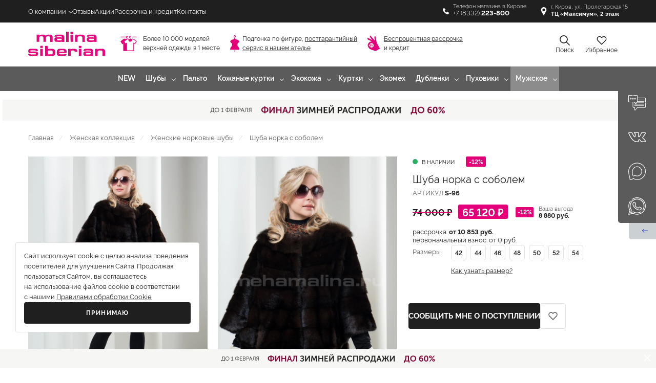

--- FILE ---
content_type: text/html; charset=UTF-8
request_url: https://kirov.mehamalina.ru/woman/shubi/shuba-norka-s-sobolem-nS96.html
body_size: 44098
content:
<!DOCTYPE html>
<html lang="ru">
<head>
    <title>Шуба норка с соболем S-96  купить в Кирове - рассрочка, фото, отзывы.</title>

    <meta charset="UTF-8"/>
    <meta name="viewport" content="width=device-width, user-scalable=no, initial-scale=1.0, maximum-scale=1.0, minimum-scale=1.0">
    <meta name="csrf-param" content="_csrf">
<meta name="csrf-token" content="D2P0urDgbXzRoPbpqT5208b8zkMoz8LvlZdcwLwyQFFGLsP__I8CM-mXntvPdluJiMSUFmaprp3Y-my1kX83Kw==">

    
    <meta name="yandex-verification" content="51f7b0b97e8cd822" />
    <meta name="google-site-verification" content="cOQqYcLOweiX6w6iY3I7-9Uk1dhDvYk0K-luDuPZ2RI" />
    <meta name="cmsmagazine" content="9341cd08f2a56dcc39562edbe43bf9b6" />

    <!--<meta property="og:title" content="" />-->
    <meta property="og:site_name" content="mehamalina.ru"/>
    <meta property="og:type" content="website" />
   <!-- <meta property="og:description" content="" />-->
    <link rel="preload" href="/statics/statics/fonts/rawline-300.woff2" as="font" type="font/woff2" crossorigin="anonymous">
    <link rel="preload" href="/statics/statics/fonts/rawline-400.woff2" as="font" type="font/woff2" crossorigin="anonymous">
    <link rel="preload" href="/statics/statics/fonts/rawline-500.woff2" as="font" type="font/woff2" crossorigin="anonymous">
    <link rel="preload" href="/statics/statics/fonts/rawline-600.woff2" as="font" type="font/woff2" crossorigin="anonymous">
    <link rel="preload" href="/statics/statics/fonts/rawline-700.woff2" as="font" type="font/woff2" crossorigin="anonymous">
    <link type="image/svg+xml" href="/statics/statics/images/favicon.svg" rel="icon">
    <link rel="preconnect" href="https://cdn.diginetica.net/">
    <link rel="preconnect" href="https://tracking.diginetica.net/">
    <link rel="preconnect" href="https://tracking-app.diginetica.net/">

        <!--styles-new.css--><link rel="stylesheet" href="/statics/statics/styles7633534774245252.css"/><!--/styles-new.css-->

    
    <!-- Rating@Mail.ru counter -->
    <script>
        var _tmr = window._tmr || (window._tmr = []);
        _tmr.push({id: "2830865", type: "pageView", start: (new Date()).getTime()});
        (function (d, w, id) {
            if (d.getElementById(id)) return;
            var ts = d.createElement("script"); ts.type = "text/javascript"; ts.async = true; ts.id = id;
            ts.src = (d.location.protocol == "https:" ? "https:" : "http:") + "//top-fwz1.mail.ru/js/code.js";
            var f = function () {var s = d.getElementsByTagName("script")[0]; s.parentNode.insertBefore(ts, s);};
            if (w.opera == "[object Opera]") { d.addEventListener("DOMContentLoaded", f, false); } else { f(); }
        })(document, window, "topmailru-code");
    </script>
    <!-- //Rating@Mail.ru counter -->

    <script src="https://vk.ru/js/api/openapi.js"></script>
    <script type="text/javascript">
        VK.init({apiId:3829754,onlyWidgets:true});
    </script>

    <script type="text/javascript">!function(){var t=document.createElement("script");t.type="text/javascript",t.async=!0,t.src="https://vk.ru/js/api/openapi.js?169",t.onload=function(){VK.Retargeting.Init("VK-RTRG-1095128-ef2QR"),VK.Retargeting.Hit()},document.head.appendChild(t)}();</script>

    <script type="text/javascript">!function(){var t=document.createElement("script");t.type="text/javascript",t.async=!0,t.src='https://vk.ru/js/api/openapi.js?169',t.onload=function(){VK.Retargeting.Init("VK-RTRG-1513476-eEBcR"),VK.Retargeting.Hit()},document.head.appendChild(t)}();</script>

    <!-- Varioqub experiments -->
    <script type="text/javascript">
        (function(e, x, pe, r, i, me, nt){
            e[i]=e[i]||function(){(e[i].a=e[i].a||[]).push(arguments)},
                me=x.createElement(pe),me.async=1,me.src=r,nt=x.getElementsByTagName(pe)[0],nt.parentNode.insertBefore(me,nt)})
        (window, document, 'script', 'https://abt.s3.yandex.net/expjs/latest/exp.js', 'ymab');
        ymab('metrika.21993058', 'init'/*, {clientFeatures}, {callback}*/);
    </script>
    <!-- Varioqub experiments -->

    <!-- Varioqub experiments -->
    <script type="text/javascript">
        (function(e, x, pe, r, i, me, nt){
        e[i]=e[i]||function(){(e[i].a=e[i].a||[]).push(arguments)},
        me=x.createElement(pe),me.async=1,me.src=r,nt=x.getElementsByTagName(pe)[0],nt.parentNode.insertBefore(me,nt)})
        (window, document, 'script', 'https://abt.s3.yandex.net/expjs/latest/exp.js', 'ymab');
        ymab('metrika.86395073', 'init'/*, {clientFeatures}, {callback}*/);
    </script>
    <!-- Varioqub experiments -->

    <!-- Top.Mail.Ru counter -->
    <script type="text/javascript">
        var _tmr = window._tmr || (window._tmr = []);
        _tmr.push({id: "3655414", type: "pageView", start: (new Date()).getTime()});
        (function (d, w, id) {
        if (d.getElementById(id)) return;
        var ts = d.createElement("script"); ts.type = "text/javascript"; ts.async = true; ts.id = id;
        ts.src = "https://top-fwz1.mail.ru/js/code.js";
        var f = function () {var s = d.getElementsByTagName("script")[0]; s.parentNode.insertBefore(ts, s);};
        if (w.opera == "[object Opera]") { d.addEventListener("DOMContentLoaded", f, false); } else { f(); }
        })(document, window, "tmr-code");
    </script>
    <!-- /Top.Mail.Ru counter -->
            <meta property="og:image" content="//mehamalina.ru/statics/thumbnails/56/562aa35ee607fcfae90a24f63729c11a.jpeg" />
        <meta property="og:url" content="//mehamalina.ru/woman/shubi/shuba-norka-s-sobolem-nS96.html" />
        <link rel="image_src" href="/statics/thumbnails/56/562aa35ee607fcfae90a24f63729c11a.jpeg" />
        <!--
                    <meta property="og:image" content="">
        <meta property="og:url" content="//mehamalina.ru" />
        <link rel="image_src" href="" />
            <meta property="og:image" content="//mehamalina.ru" />
        <meta property="og:url" content="//mehamalina.ru/" />
        <link rel="image_src" href="" />
            <meta property="og:image" content="//mehamalina.ru/images/open-graph/og-image-palto.png" />
        <meta property="og:url" content="//mehamalina.ru" />
        <link rel="image_src" href="/images/open-graph/og-image-palto.png" />
            <meta property="og:image" content="//mehamalina.ru/images/open-graph/og-image.jpg" />
        <meta property="og:url" content="//mehamalina.ru" />
        <link rel="image_src" href="/images/open-graph/og-image.jpg" />
    -->
    <meta name="description" content="Шуба норка с соболем S-96  - купить в рассрочку от 10853 рублей в месяц. Покупайте с удовольствием в универмаге верхней одежды Малина. Более 1000 моделей для мужчин и женщин. Киров, ТЦ Максимум, 2 этаж, тел: +7 (800) 777-81-96.">
<meta name="keywords" content="Шуба норка с соболем, купить Шуба норка с соболем, малина">
<link href="https://kirov.mehamalina.ru/woman/shubi/shuba-norka-s-sobolem-nS96.html" rel="canonical">
    <!-- Скрипт для улучшенного отслеживания -->
    <script type="text/javascript">
        var digiScript = document.createElement('script');
        digiScript.src = '//cdn.diginetica.net/9743/client.js';
        digiScript.defer = true;
        digiScript.async = true;
        document.head.appendChild(digiScript);
    </script>
</head>
<body>
            <div class="site">

        <noscript><img src="https://vk.ru/rtrg?p=VK-RTRG-1095128-ef2QR" style="position:fixed; left:-999px;" alt=""/></noscript>

<noscript><img src="https://vk.ru/rtrg?p=VK-RTRG-1513476-eEBcR" style="position:fixed; left:-999px;" alt=""/></noscript>

<noscript>
  <div style="position:absolute;left:-10000px;">
    <img src="//top-fwz1.mail.ru/counter?id=2830865;js=na" style="border:0;" height="1" width="1" alt="Рейтинг@Mail.ru"/>
  </div>
</noscript>
<noscript>
  <div style="display:inline;">
    <img height="1" width="1" style="border-style:none;" alt="" src="//googleads.g.doubleclick.net/pagead/viewthroughconversion/981347611/?value=0&amp;guid=ON&amp;script=0"/>
  </div>
</noscript>


<!-- Top.Mail.Ru counter (noscript)-->
<noscript><div><img src="https://top-fwz1.mail.ru/counter?id=3655414;js=na" style="position:absolute;left:-9999px;" alt="Top.Mail.Ru" /></div></noscript>
<!-- /Top.Mail.Ru counter (noscript) -->
        <script>change_header = false;</script><script>city_header_cook = "Киров";</script><header class="headers">
    <div class="headers__main" data-role="header-menu-mobile">
        <div class="container-custom headers__inner">
            <div class="headers__button hidden-lg-up" data-role="menu-call">
                <div class="headers__button-line"></div>
            </div>
                            <a class="headers__logo hidden-lg-up" href="/"><img class="img" src="/statics/statics/images/logo-mobile-white-siberian.svg" alt="Malina Siberian"></a>
                        <nav class="headers__menu hidden-md-down">
                <div class="headers__menu-trigger">
                    <a class="headers__menu-link headers__menu-link_arrow link" href="/about">О компании</a>                    <div class="headers__submenu">
                        <div class="container-custom">
                            <a class="headers__menu-link link" href="/faq">Вопрос-ответ</a>                            <a class="headers__menu-link link" href="/about#service">Сервисный центр</a>                            <a class="headers__menu-link link" href="/uslovia-vozvrata">Обмен и возврат</a>                            <a class="headers__menu-link link" href="/garantiya">Гарантия</a>                            <a class="headers__menu-link link" href="/blog/index?slug=blog">Блог</a>                            <a class="headers__menu-link link" href="/vacancy">Вакансии</a>                        </div>
                    </div>
                </div>
                <a class="headers__menu-link link" href="/reply">Отзывы</a>                <a class="headers__menu-link link" href="/discounts">Акции</a>                <a class="headers__menu-link link" href="/rassrochka">Рассрочка и кредит</a>                <a class="headers__menu-link link" href="/address">Контакты</a>            </nav>
            <div class="headers__contacts">
                <a class="hidden-lg-up headers__vk" href="https://vk.ru/malina43" target="_blank"></a>
                <div class="headers__search hidden-lg-up" data-role="header-search-mobile"></div>
                <form class="headers__search-container" action="//kirov.mehamalina.ru/search" method="get" data-role="header-search-container-mobile">
                    <div class="headers__search-back" data-role="header-search-back-mobile"></div>
                    <input type="hidden" name="searchid" value="2514829">
                    <input type="hidden" name="l10n" value="ru">
                    <input type="hidden" name="reqenc" value="">
                    <input class="headers__search-input" type="search" name="text" placeholder="Поиск" data-role="header-search-input">
                    <div class="headers__search-clear" data-role="header-search-clear"></div>
                </form>
                                    <div class="headers__phone headers__contact">Телефон магазина в Кирове<br><a class="link" href="tel:+78332223800">+7 (8332) <strong>223-800</strong></a></div>
                    <a class="link headers__geo headers__contact hidden-lg-down" href="/address">г. Киров, ул. Пролетарская 15<br><strong>ТЦ «Максимум», 2 этаж</strong></a>                
                <a class="headers__contact headers__contact_favourite headers__contact_favourite_kirov hidden-lg-up" href="/favorite" data-role="favourite-header" data-favourites='{"id": []}'>
                    <div class='headers__count ' data-role="favourite-header-count">0</div>
                </a>
            </div>
        </div>
    </div>
    <div class="headers__decktop headers__decktop_kirov container-custom">
        <a class="headers__logo hidden-md-down" href="/"><img class="img" src="/statics/statics/images/logo-pc-siberian-vert.svg" alt="Malina Siberian"></a>        <div class="headers__wrapper">
            <div class="headers__advantages hidden-md-down">
                <div class="headers__advantage headers__advantage_models">Более 10 000 моделей <br> верхней одежды в&nbsp;1&nbsp;месте</div>
                <div class="headers__advantage headers__advantage_service">Подгонка по&nbsp;фигуре, <a class="link link_line" href="/about#service">постгарантийный <br> сервис в&nbsp;нашем ателье</a></div>
                <div class="headers__advantage headers__advantage_credit"><a class="link link_line" href="/rassrochka">Беспроцентная рассрочка</a><br> и кредит</div>
            </div>
        </div>

        <div class="headers__links">
            <form class="headers__search-inner hidden-md-down" action="//kirov.mehamalina.ru/search" method="get">
                <div class="headers__link headers__link_search" data-role="header-search">Поиск</div>
                <div class="headers__search-container_desktop" data-role="header-search-container">
                    <input type="hidden" name="searchid" value="2514829">
                    <input type="hidden" name="l10n" value="ru">
                    <input type="hidden" name="reqenc" value="">
                    <input class="headers__search-input" type="search" placeholder="Поиск" name="text" data-role="header-search-input">
                </div>
            </form>
            <a href="/favorite" class="headers__link headers__link_favourite link">Избранное
                <div class='headers__count ' data-role="favourite-header-count">
                    0                </div>
            </a>
        </div>
    </div>
    <div class="headers__menu-desktop-wrapper" data-role="header-menu-fixed">
        <div class="headers__menu-desktop container-custom">
            <a class="headers__menu-desktop-logo" href="/"><img class="img" src="/statics/statics/images/logo-pc-white-siberian.svg" alt="Универмаг верхней одежды Malina Siberian"></a>
            
<!-- Меню мобильное -->
<div class="menus hidden-lg-up" data-role="menu">
    <div class="menus__bg" data-role="menu-close"></div>
    <div class="menus__inner">
        <div class="menus__close " data-role="menu-close"></div>
        <div class="menus__gender">
            <button class="menus__gender__btn active" data-menu-btn-gender="female">Женское</button>
            <button class="menus__gender__btn" data-menu-btn-gender="male">Мужское</button>
        </div>
        <div class="menus__gender-list" data-menu-list-gender="female">
                            <div class="menus__item" data-role-first-lvl>
                                            <a class="link menus__link menus__link_arrow" href="/woman/shubi-common" data-role="menu-show-submenu">Шубы</a>                    
                                            <div class="menus__submenu menus__submenu_bg  " data-role="menu-submenu">
                            <div class="menus__row">
                                                                    <a class=" menus__link_subitem menus__link_all link" href="/woman/shubi-common">Все товары</a>                                                            </div>
                                                                                            <div class="menus__row">
                                                                            <div class="menus__link_subitem_wrapper">
                                            <a class="menus__link_22 link menus__link_subitem" href="/woman/shubi" data-role="menus-subitem" data-price="от 49 800 руб">Шубы из норки</a>                                            <div class="menus__link_subitem_arrow menus__link_arrow" data-role="menu-show-submenu"></div>
                                            <div class="menus__row-subitems" data-role="menu-submenu" style="display: none;">
                                                                                                                                                        <a class="menus__link_112 link menus__link_subitem menus__row-subitem" href="/woman/polushubki" data-role="menus-subitem" data-price="от 49 800 руб">Полушубки</a>                                                                                                                                                        <a class="menus__link_104 link menus__link_subitem menus__row-subitem" href="/woman/shubi-klassicheskie" data-role="menus-subitem" data-price="от 49 800 руб">Классические</a>                                                                                                                                                        <a class="menus__link_102 link menus__link_subitem menus__row-subitem" href="/woman/shubi-s-kapushonom" data-role="menus-subitem" data-price="от 49 800 руб">C капюшоном</a>                                                                                                                                                        <a class="menus__link_113 link menus__link_subitem menus__row-subitem" href="/woman/shuby-v-rospusk" data-role="menus-subitem" data-price="от 49 800 руб">В роспуск</a>                                                                                                                                                        <a class="menus__link_105 link menus__link_subitem menus__row-subitem" href="/woman/shubi-s-dobavocnym-mehom" data-role="menus-subitem" data-price="от 49 800 руб">C добавочным мехом</a>                                                                                            </div>
                                        </div>
                                                                    </div>
                                                                                            <div class="menus__row">
                                                                            <a class="menus__link_100 link menus__link_subitem" href="/woman/suby-iz-sobola" data-role="menus-subitem" data-price="от 742 500 руб">Шубы из соболя</a>                                                                    </div>
                                                                                            <div class="menus__row">
                                                                            <a class="menus__link_99 link menus__link_subitem" href="/woman/suby-iz-kunicy" data-role="menus-subitem" data-price="от 411 750 руб">Шубы из куницы</a>                                                                    </div>
                                                                                            <div class="menus__row">
                                                                            <a class="menus__link_101 link menus__link_subitem" href="/woman/suby-iz-krolika" data-role="menus-subitem" data-price="от 27 104 руб">Шубы из кролика</a>                                                                    </div>
                                                                                            <div class="menus__row">
                                                                            <a class="menus__link_37 link menus__link_subitem" href="/woman/shubi-nutriya-rex-lisa" data-role="menus-subitem" data-price="от 72 800 руб">Шубы из лисы</a>                                                                    </div>
                                                                                            <div class="menus__row">
                                                                            <a class="menus__link_110 link menus__link_subitem" href="/woman/shuby-iz-mekha-lamy" data-role="menus-subitem" data-price="от 30 800 руб">Шубы из меха ламы</a>                                                                    </div>
                                                                                            <div class="menus__row">
                                                                            <a class="menus__link_111 link menus__link_subitem" href="/woman/shuby-iz-mekha-enota" data-role="menus-subitem" data-price="от 69 800 руб">Шубы из меха енота</a>                                                                    </div>
                                                                                            <div class="menus__row">
                                                                            <a class="menus__link_81 link menus__link_subitem" href="/woman/shuby-iz-ovechej-shersti" data-role="menus-subitem" data-price="от 16 900 руб">Шубы из овечьей шерсти</a>                                                                    </div>
                                                                                            <div class="menus__row">
                                                                            <a class="menus__link_67 link menus__link_subitem" href="/woman/shubi-iz-iskusstvennogo-meha" data-role="menus-subitem" data-price="от 3 900 руб">Шубы из экомеха</a>                                                                    </div>
                                                                                            <div class="menus__row">
                                                                            <a class="menus__link_luxe link menus__link_subitem" href="/malina-luxe" data-role="menus-subitem" data-price="от 44 800 руб">Шубы из премиум меха</a>                                                                    </div>
                                                    </div>
                                    </div>
                            <div class="menus__item" data-role-first-lvl>
                                            <a class="link menus__link " href="/woman/novinki" data-role="">NEW</a>                    
                                    </div>
                            <div class="menus__item" data-role-first-lvl>
                                            <a class="link menus__link menus__link_arrow" href="/woman/kurtki-common" data-role="menu-show-submenu">Куртки</a>                    
                                            <div class="menus__submenu menus__submenu_bg  " data-role="menu-submenu">
                            <div class="menus__row">
                                                                    <a class=" menus__link_subitem menus__link_all link" href="/woman/kurtki-common">Все товары</a>                                                            </div>
                                                                                            <div class="menus__row">
                                                                            <a class="menus__link_29 link menus__link_subitem" href="/woman/kozhanie-kurtki-plashi" data-role="menus-subitem" data-price="от 8 900 руб">Кожаные куртки</a>                                                                    </div>
                                                                                            <div class="menus__row">
                                                                            <a class="menus__link_60 link menus__link_subitem" href="/woman/kurtki-i-plashi-iz-ekokozhi" data-role="menus-subitem" data-price="от 2 900 руб">Куртки из экокожи</a>                                                                    </div>
                                                                                            <div class="menus__row">
                                                                            <a class="menus__link_53 link menus__link_subitem" href="/woman/kurtki-plashi" data-role="menus-subitem" data-price="от 2 250 руб">Куртки демисезонные</a>                                                                    </div>
                                                                                            <div class="menus__row">
                                                                            <a class="menus__link_84 link menus__link_subitem" href="/woman/vetrovki-i-plashi" data-role="menus-subitem" data-price="от 3 900 руб">Ветровки и плащи</a>                                                                    </div>
                                                                                            <div class="menus__row">
                                                                            <a class="menus__link_44 link menus__link_subitem" href="/woman/kozhanie-kurtki-plashi-s-mehom" data-role="menus-subitem" data-price="от 19 800 руб">Зимние кожанные куртки</a>                                                                    </div>
                                                                                            <div class="menus__row">
                                                                            <a class="menus__link_63 link menus__link_subitem" href="/woman/kurtki-i-puhoviki-iz-tekstilya" data-role="menus-subitem" data-price="от 6 400 руб">Зимние куртки</a>                                                                    </div>
                                                                                            <div class="menus__row">
                                                                            <a class="menus__link_86 link menus__link_subitem" href="/woman/djinsovii-kurtki" data-role="menus-subitem" data-price="от 2 900 руб">Джинсовые куртки</a>                                                                    </div>
                                                                                            <div class="menus__row">
                                                                            <a class="menus__link_115 link menus__link_subitem" href="/woman/kurtki-iz-naturalnoj-zamshi" data-role="menus-subitem" data-price="от 23 584 руб">Женские куртки из натуральной замши</a>                                                                    </div>
                                                    </div>
                                    </div>
                            <div class="menus__item" data-role-first-lvl>
                                            <a class="link menus__link " href="/woman/palto-common" data-role="">Пальто</a>                    
                                    </div>
                            <div class="menus__item" data-role-first-lvl>
                                            <a class="link menus__link menus__link_arrow" href="/woman/plashi" data-role="menu-show-submenu">Плащи</a>                    
                                            <div class="menus__submenu menus__submenu_bg menus__submenu_right " data-role="menu-submenu">
                            <div class="menus__row">
                                                                    <a class=" menus__link_subitem menus__link_all link" href="/woman/plashi">Все товары</a>                                                            </div>
                                                                                            <div class="menus__row">
                                                                            <a class="menus__link_29 link menus__link_subitem" href="/woman/kozhanie-kurtki-plashi" data-role="menus-subitem" data-price="от 8 900 руб">Кожаные плащи</a>                                                                    </div>
                                                                                            <div class="menus__row">
                                                                            <a class="menus__link_60 link menus__link_subitem" href="/woman/kurtki-i-plashi-iz-ekokozhi" data-role="menus-subitem" data-price="от 2 900 руб">Плащи из экокожи</a>                                                                    </div>
                                                    </div>
                                    </div>
                            <div class="menus__item" data-role-first-lvl>
                                            <a class="link menus__link " href="/woman/kozhanie-kurtki" data-role="">Натуральная кожа</a>                    
                                    </div>
                            <div class="menus__item" data-role-first-lvl>
                                            <a class="link menus__link menus__link_arrow" href="/woman/eco-mech" data-role="menu-show-submenu">Экомех</a>                    
                                            <div class="menus__submenu menus__submenu_bg menus__submenu_right " data-role="menu-submenu">
                            <div class="menus__row">
                                                                    <a class=" menus__link_subitem menus__link_all link" href="/woman/eco-mech">Все товары</a>                                                            </div>
                                                                                            <div class="menus__row">
                                                                            <a class="menus__link_67 link menus__link_subitem" href="/woman/shubi-iz-iskusstvennogo-meha" data-role="menus-subitem" data-price="от 3 900 руб">Шубы из экомеха</a>                                                                    </div>
                                                                                            <div class="menus__row">
                                                                            <a class="menus__link_92 link menus__link_subitem" href="/woman/korotkie" data-role="menus-subitem" data-price="от 7 400 руб">Короткие</a>                                                                    </div>
                                                                                            <div class="menus__row">
                                                                            <a class="menus__link_88 link menus__link_subitem" href="/woman/palto-iz-eco-mecha" data-role="menus-subitem" data-price="от 7 400 руб">Пальто из эко меха</a>                                                                    </div>
                                                    </div>
                                    </div>
                            <div class="menus__item" data-role-first-lvl>
                                            <a class="link menus__link menus__link_arrow" href="/woman/eco-kozha" data-role="menu-show-submenu">Экокожа</a>                    
                                            <div class="menus__submenu menus__submenu_bg menus__submenu_right " data-role="menu-submenu">
                            <div class="menus__row">
                                                                    <a class=" menus__link_subitem menus__link_all link" href="/woman/eco-kozha">Все товары</a>                                                            </div>
                                                                                            <div class="menus__row">
                                                                            <a class="menus__link_60 link menus__link_subitem" href="/woman/kurtki-i-plashi-iz-ekokozhi" data-role="menus-subitem" data-price="от 2 900 руб">Куртки и плащи из экокожи</a>                                                                    </div>
                                                                                            <div class="menus__row">
                                                                            <a class="menus__link_61 link menus__link_subitem" href="/woman/puhoviki-iz-eko-kozhi" data-role="menus-subitem" data-price="от 4 400 руб">Пуховики из экокожи</a>                                                                    </div>
                                                                                            <div class="menus__row">
                                                                            <a class="menus__link_46 link menus__link_subitem" href="/woman/dublenki-iz-eko-kozhi" data-role="menus-subitem" data-price="от 5 900 руб">Дубленки из экокожи</a>                                                                    </div>
                                                    </div>
                                    </div>
                            <div class="menus__item" data-role-first-lvl>
                                            <a class="link menus__link " href="/woman/mehovye-parki" data-role="">Парки</a>                    
                                    </div>
                            <div class="menus__item" data-role-first-lvl>
                                            <a class="link menus__link menus__link_arrow" href="/woman/dublenki" data-role="menu-show-submenu">Дубленки</a>                    
                                            <div class="menus__submenu menus__submenu_bg menus__submenu_right " data-role="menu-submenu">
                            <div class="menus__row">
                                                                    <a class=" menus__link_subitem menus__link_all link" href="/woman/dublenki">Все товары</a>                                                            </div>
                                                                                            <div class="menus__row">
                                                                            <a class="menus__link_26 link menus__link_subitem" href="/woman/naturalnie-dublenki" data-role="menus-subitem" data-price="от 25 800 руб">Натуральные дубленки</a>                                                                    </div>
                                                                                            <div class="menus__row">
                                                                            <a class="menus__link_46 link menus__link_subitem" href="/woman/dublenki-iz-eko-kozhi" data-role="menus-subitem" data-price="от 5 900 руб">Дубленки из экокожи</a>                                                                    </div>
                                                    </div>
                                    </div>
                            <div class="menus__item" data-role-first-lvl>
                                            <a class="link menus__link menus__link_arrow" href="/woman/puhoviki" data-role="menu-show-submenu">Пуховики</a>                    
                                            <div class="menus__submenu menus__submenu_bg menus__submenu_right " data-role="menu-submenu">
                            <div class="menus__row">
                                                                    <a class=" menus__link_subitem menus__link_all link" href="/woman/puhoviki">Все товары</a>                                                            </div>
                                                                                            <div class="menus__row">
                                                                            <a class="menus__link_63 link menus__link_subitem" href="/woman/kurtki-i-puhoviki-iz-tekstilya" data-role="menus-subitem" data-price="от 6 400 руб">Пуховики из текстиля</a>                                                                    </div>
                                                                                            <div class="menus__row">
                                                                            <a class="menus__link_61 link menus__link_subitem" href="/woman/puhoviki-iz-eko-kozhi" data-role="menus-subitem" data-price="от 4 400 руб">Пуховики из экокожи</a>                                                                    </div>
                                                                                            <div class="menus__row">
                                                                            <a class="menus__link_32 link menus__link_subitem" href="/woman/kozhanie-puhoviki" data-role="menus-subitem" data-price="от 19 800 руб">Пуховики из натуральной кожи</a>                                                                    </div>
                                                                                            <div class="menus__row">
                                                                            <a class="menus__link_63 link menus__link_subitem" href="/woman/kurtki-i-puhoviki-iz-tekstilya" data-role="menus-subitem" data-price="от 6 400 руб">Зимние куртки</a>                                                                    </div>
                                                    </div>
                                    </div>
                            <div class="menus__item" data-role-first-lvl>
                                            <a class="link menus__link menus__link_arrow" href="/woman/odezhda-zhenskaya" data-role="menu-show-submenu">Одежда женская</a>                    
                                            <div class="menus__submenu menus__submenu_bg menus__submenu_right " data-role="menu-submenu">
                            <div class="menus__row">
                                                                    <a class=" menus__link_subitem menus__link_all link" href="/woman/odezhda-zhenskaya">Все товары</a>                                                            </div>
                                                                                                                                                                                            <div class="menus__row">
                                                                            <a class="menus__link_96 link menus__link_subitem" href="/woman/zhileti-zhenskie" data-role="menus-subitem" data-price="от 6 900 руб">Жилеты женские</a>                                                                    </div>
                                                    </div>
                                    </div>
                            <div class="menus__item" data-role-first-lvl>
                                            <a class="link menus__link menus__link_arrow" href="/woman/accessories" data-role="menu-show-submenu">Аксессуары</a>                    
                                            <div class="menus__submenu menus__submenu_bg menus__submenu_right " data-role="menu-submenu">
                            <div class="menus__row">
                                                                    <a class=" menus__link_subitem menus__link_all link" href="/woman/accessories">Все товары</a>                                                            </div>
                                                                                                                                                                                    </div>
                                    </div>
                            <div class="menus__item" data-role-first-lvl>
                                            <a class="link menus__link menus__link_arrow" href="/woman/accessories" data-role="menu-show-submenu">Аксессуары</a>                    
                                            <div class="menus__submenu menus__submenu_bg menus__submenu_right " data-role="menu-submenu">
                            <div class="menus__row">
                                                                    <a class=" menus__link_subitem menus__link_all link" href="/woman/accessories">Все товары</a>                                                            </div>
                                                                                                                                                                                    </div>
                                    </div>
                    </div>
        <div class="menus__gender-list" data-menu-list-gender="male" style="display: none;">
                            <div class="menus__item" data-role-first-lvl>
                                            <a class="link menus__link  menus__link_gray" href="/man" data-role="">Все товары</a>                    
                                    </div>
                            <div class="menus__item" data-role-first-lvl>
                                            <a class="link menus__link " href="/man/palto" data-role="">Пальто</a>                    
                                    </div>
                            <div class="menus__item" data-role-first-lvl>
                                            <a class="link menus__link " href="/man/kozhanie-kurtki" data-role="">Кожаные куртки</a>                    
                                    </div>
                            <div class="menus__item" data-role-first-lvl>
                                            <a class="link menus__link " href="/man/kurtki-iz-iskusstvennoi-kozhi" data-role="">Куртки из экокожи</a>                    
                                    </div>
                            <div class="menus__item" data-role-first-lvl>
                                            <a class="link menus__link " href="/man/kurtki-muzhskie" data-role="">Куртки демисезонные</a>                    
                                    </div>
                            <div class="menus__item" data-role-first-lvl>
                                            <a class="link menus__link " href="/man/kozhanie-puhoviki" data-role="">Кожаные пуховики</a>                    
                                    </div>
                            <div class="menus__item" data-role-first-lvl>
                                            <a class="link menus__link " href="/man/zimniye-kozhanyye-kurtki" data-role="">Зимние куртки</a>                    
                                    </div>
                            <div class="menus__item" data-role-first-lvl>
                                            <a class="link menus__link " href="/man/zimniye-kozhanyye-kurtki" data-role="">Зимние пуховики</a>                    
                                    </div>
                            <div class="menus__item" data-role-first-lvl>
                                            <a class="link menus__link " href="/man/dublenki" data-role="">Дубленки</a>                    
                                    </div>
                            <div class="menus__item" data-role-first-lvl>
                                            <a class="link menus__link " href="/man/shapki-muzhskie" data-role="">Шапки мужские</a>                    
                                    </div>
                    </div>

        <div class="menus__item" data-role-first-lvl data-role="menu-show-submenu" data-type="menu-item">
            <a class="link menus__link menus__link_arrow" href="/about">О компании</a>            <div class="menus__submenu menus__submenu_bg" data-role="menu-submenu">
                <div class="menus__row">
                    <a class="menus__link_subitem link" href="/faq">Вопрос-ответ</a>                </div>
                <div class="menus__row">
                    <a class="menus__link_subitem link" href="/about#service">Сервисный центр</a>                </div>
                <div class="menus__row">
                    <a class="menus__link_subitem link" href="/uslovia-vozvrata">Обмен и возврат</a>                </div>
                <div class="menus__row">
                    <a class="menus__link_subitem link" href="/garantiya">Гарантия</a>                </div>
                <div class="menus__row">
                    <a class="menus__link_subitem link" href="/blog/index?slug=blog">Блог</a>                </div>
                <div class="menus__row">
                    <a class="menus__link_subitem link" href="/vacancy">Вакансии</a>                </div>
            </div>
        </div>
        <div class="menus__item" data-role-first-lvl>
            <a class="link menus__link" href="/reply">Отзывы</a>        </div>
        <div class="menus__item" data-role-first-lvl>
            <a class="link menus__link" href="/discounts">Акции</a>        </div>
        <div class="menus__item" data-role-first-lvl>
            <a class="link menus__link" href="/about#delivery">Доставка и оплата</a>        </div>
        <div class="menus__item" data-role-first-lvl>
            <a class="link menus__link" href="/rassrochka">Рассрочка и кредит</a>        </div>
        <div class="menus__item" data-role-first-lvl>
            <a class="link menus__link" href="/address">Контакты</a>        </div>

        <div class="menus__wrapper">
                            <div class="menus__subscribe" data-role="unisender-fields">
                    <form name="subscribtion_form" data-role="unisender-form">
                        <div class="menus__subscribe-text">Получите скидку 500 руб.</div>
                        <div class="menus__subscribe-container">
                            <input class="forms__input" type="email" name="email" value=""
                                   placeholder="Введите Ваш e-mail" required="" data-role="subscribe-input">
                            <div class="forms__tip" data-role="unisender-tip">Введите правильный e-mail</div>
                        </div>
                        <div class="menus__subscribe-container">
                            <input class="buttons buttons_pink-true buttons_sharp" type="submit"
                                   value="Получить скидку 500 руб." data-role="subscribe-submit">
                        </div>
                    </form>
                </div>
            
            <div class="menus__contacts">
                                    <div class="contacts-phone__item">
                        <div class="contacts-phone__text">Телефон магазина в Кирове</div>
                        <a class="link" href="tel:+78332223800">+7 (8332)<strong> 223-800</strong></a>
                    </div>
                    <a class="contacts-phone__item link" href="/address">г. Киров, ул. Пролетарская 15<br><strong>ТЦ «Максимум», 2 этаж</strong></a>                    <div class="contacts-phone__item contacts-phone__item_schedule">с 9:00 до 20:00
                        <div class="contacts-phone__text">(без выходных)</div>
                    </div>
                            </div>

            <div class="menus__social">
                <div class="contacts-social">
                    <a class="contacts-social__item_big_vk contacts-social__item contacts-social__item_big"
                       href="https://vk.ru/malina43" target="_blank"></a>
                    <a class="contacts-social__item_big_whatsapp contacts-social__item contacts-social__item_big"
                       href="https://api.whatsapp.com/send?phone=+79229624505" target="_blank"></a>
                    <a class="contacts-social__item_big_ok contacts-social__item contacts-social__item_big"
                       href="https://ok.ru/malina43" target="_blank"></a>
                    <!--<a class="contacts-social__item_big_telegram contacts-social__item contacts-social__item_big" href="https://t.me/MehaMalina_bot" target="_blank"></a>-->
                    <!--<a class="contacts-social__item_big_instagram contacts-social__item contacts-social__item_big" href="https://www.instagram.com/mehamalina/" target="_blank"></a>-->
                </div>
            </div>
        </div>


    </div>
</div>

<!-- Меню десктоп -->
<div class="menus hidden-md-down">
    <div class="menus__inner">
                    <div class="menus__item">
                                    <a class="link menus__link " href="/woman/novinki" data-role="">NEW</a>                
                            </div>
                    <div class="menus__item">
                                    <a class="link menus__link menus__link_arrow" href="/woman/shubi-common" data-role="menu-show-submenu">Шубы</a>                
                                    <div class="menus__submenu menus__submenu_bg  "
                         data-role="menu-submenu">
                                                                                <div class="menus__row">
                                                                    <div class="menus__link_subitem_wrapper">
                                        <a class="menus__link_22 link menus__link_subitem" href="/woman/shubi" data-role="menus-subitem" data-price="от 49 800 руб">Шубы из норки</a>                                        <div class="menus__link_subitem_arrow menus__link_arrow" data-click-desktop="true" data-role="menu-show-submenu"></div>
                                        <div class="menus__row-subitems" data-role="menu-submenu" style="display: none;">
                                                                                                                                            <a class="menus__link_112 link menus__link_subitem menus__row-subitem" href="/woman/polushubki" data-role="menus-subitem" data-price="от 49 800 руб">Полушубки</a>                                                                                                                                            <a class="menus__link_104 link menus__link_subitem menus__row-subitem" href="/woman/shubi-klassicheskie" data-role="menus-subitem" data-price="от 49 800 руб">Классические</a>                                                                                                                                            <a class="menus__link_102 link menus__link_subitem menus__row-subitem" href="/woman/shubi-s-kapushonom" data-role="menus-subitem" data-price="от 49 800 руб">C капюшоном</a>                                                                                                                                            <a class="menus__link_113 link menus__link_subitem menus__row-subitem" href="/woman/shuby-v-rospusk" data-role="menus-subitem" data-price="от 49 800 руб">В роспуск</a>                                                                                                                                            <a class="menus__link_105 link menus__link_subitem menus__row-subitem" href="/woman/shubi-s-dobavocnym-mehom" data-role="menus-subitem" data-price="от 49 800 руб">C добавочным мехом</a>                                                                                    </div>
                                    </div>
                                                            </div>
                                                                                <div class="menus__row">
                                                                    <a class="menus__link_100 link menus__link_subitem" href="/woman/suby-iz-sobola" data-role="menus-subitem" data-price="от 742 500 руб">Шубы из соболя</a>                                                            </div>
                                                                                <div class="menus__row">
                                                                    <a class="menus__link_99 link menus__link_subitem" href="/woman/suby-iz-kunicy" data-role="menus-subitem" data-price="от 411 750 руб">Шубы из куницы</a>                                                            </div>
                                                                                <div class="menus__row">
                                                                    <a class="menus__link_101 link menus__link_subitem" href="/woman/suby-iz-krolika" data-role="menus-subitem" data-price="от 27 104 руб">Шубы из кролика</a>                                                            </div>
                                                                                <div class="menus__row">
                                                                    <a class="menus__link_37 link menus__link_subitem" href="/woman/shubi-nutriya-rex-lisa" data-role="menus-subitem" data-price="от 72 800 руб">Шубы из лисы</a>                                                            </div>
                                                                                <div class="menus__row">
                                                                    <a class="menus__link_110 link menus__link_subitem" href="/woman/shuby-iz-mekha-lamy" data-role="menus-subitem" data-price="от 30 800 руб">Шубы из меха ламы</a>                                                            </div>
                                                                                <div class="menus__row">
                                                                    <a class="menus__link_111 link menus__link_subitem" href="/woman/shuby-iz-mekha-enota" data-role="menus-subitem" data-price="от 69 800 руб">Шубы из меха енота</a>                                                            </div>
                                                                                <div class="menus__row">
                                                                    <a class="menus__link_81 link menus__link_subitem" href="/woman/shuby-iz-ovechej-shersti" data-role="menus-subitem" data-price="от 16 900 руб">Шубы из овечьей шерсти</a>                                                            </div>
                                                                                <div class="menus__row">
                                                                    <a class="menus__link_luxe link menus__link_subitem" href="/malina-luxe" data-role="menus-subitem" data-price="от 44 800 руб">Шубы из премиум меха</a>                                                            </div>
                                            </div>
                            </div>
                    <div class="menus__item">
                                    <a class="link menus__link " href="/woman/palto-common" data-role="">Пальто</a>                
                            </div>
                    <div class="menus__item">
                                    <a class="link menus__link menus__link_arrow" href="/woman/kozhanie-kurtki" data-role="menu-show-submenu">Кожаные куртки</a>                
                                    <div class="menus__submenu menus__submenu_bg  menus__submenu_center"
                         data-role="menu-submenu">
                                                                                <div class="menus__row">
                                                                    <a class="menus__link_29 link menus__link_subitem" href="/woman/kozhanie-kurtki-plashi" data-role="menus-subitem" data-price="от 8 900 руб">Кожаные куртки и плащи</a>                                                            </div>
                                                                                <div class="menus__row">
                                                                    <a class="menus__link_44 link menus__link_subitem" href="/woman/kozhanie-kurtki-plashi-s-mehom" data-role="menus-subitem" data-price="от 19 800 руб">Зимние кожаные куртки</a>                                                            </div>
                                            </div>
                            </div>
                    <div class="menus__item">
                                    <a class="link menus__link menus__link_arrow" href="/woman/eco-kozha" data-role="menu-show-submenu">Экокожа</a>                
                                    <div class="menus__submenu menus__submenu_bg menus__submenu_right "
                         data-role="menu-submenu">
                                                                                <div class="menus__row">
                                                                    <a class="menus__link_60 link menus__link_subitem" href="/woman/kurtki-i-plashi-iz-ekokozhi" data-role="menus-subitem" data-price="от 2 900 руб">Куртки и плащи из экокожи</a>                                                            </div>
                                                                                <div class="menus__row">
                                                                    <a class="menus__link_61 link menus__link_subitem" href="/woman/puhoviki-iz-eko-kozhi" data-role="menus-subitem" data-price="от 4 400 руб">Пуховики из экокожи</a>                                                            </div>
                                                                                <div class="menus__row">
                                                                    <a class="menus__link_46 link menus__link_subitem" href="/woman/dublenki-iz-eko-kozhi" data-role="menus-subitem" data-price="от 5 900 руб">Дубленки из экокожи</a>                                                            </div>
                                            </div>
                            </div>
                    <div class="menus__item">
                                    <a class="link menus__link menus__link_arrow" href="/woman/kurtki-common" data-role="menu-show-submenu">Куртки</a>                
                                    <div class="menus__submenu menus__submenu_bg menus__submenu_right "
                         data-role="menu-submenu">
                                                                                <div class="menus__row">
                                                                    <a class="menus__link_115 link menus__link_subitem" href="/woman/kurtki-iz-naturalnoj-zamshi" data-role="menus-subitem" data-price="от 23 584 руб">Женские куртки из натуральной замши</a>                                                            </div>
                                            </div>
                            </div>
                    <div class="menus__item">
                                    <a class="link menus__link " href="/woman/shubi-iz-iskusstvennogo-meha" data-role="">Экомех</a>                
                            </div>
                    <div class="menus__item">
                                    <a class="link menus__link menus__link_arrow" href="/woman/dublenki" data-role="menu-show-submenu">Дубленки</a>                
                                    <div class="menus__submenu menus__submenu_bg menus__submenu_right "
                         data-role="menu-submenu">
                                                                                <div class="menus__row">
                                                                    <a class="menus__link_26 link menus__link_subitem" href="/woman/naturalnie-dublenki" data-role="menus-subitem" data-price="от 25 800 руб">Натуральные дубленки</a>                                                            </div>
                                                                                <div class="menus__row">
                                                                    <a class="menus__link_46 link menus__link_subitem" href="/woman/dublenki-iz-eko-kozhi" data-role="menus-subitem" data-price="от 5 900 руб">Дубленки из экокожи</a>                                                            </div>
                                            </div>
                            </div>
                    <div class="menus__item">
                                    <a class="link menus__link menus__link_arrow" href="/woman/puhoviki" data-role="menu-show-submenu">Пуховики</a>                
                                    <div class="menus__submenu menus__submenu_bg menus__submenu_right "
                         data-role="menu-submenu">
                                                                                <div class="menus__row">
                                                                    <a class="menus__link_3 link menus__link_subitem" href="/woman/puhoviki" data-role="menus-subitem" data-price="">Пуховики</a>                                                            </div>
                                                                                <div class="menus__row">
                                                                    <a class="menus__link_63 link menus__link_subitem" href="/woman/kurtki-i-puhoviki-iz-tekstilya" data-role="menus-subitem" data-price="от 6 400 руб">Пуховики из текстиля</a>                                                            </div>
                                                                                <div class="menus__row">
                                                                    <a class="menus__link_61 link menus__link_subitem" href="/woman/puhoviki-iz-eko-kozhi" data-role="menus-subitem" data-price="от 4 400 руб">Пуховики из экокожи</a>                                                            </div>
                                                                                <div class="menus__row">
                                                                    <a class="menus__link_32 link menus__link_subitem" href="/woman/kozhanie-puhoviki" data-role="menus-subitem" data-price="от 19 800 руб">Пуховики из натуральной кожи</a>                                                            </div>
                                                                                <div class="menus__row">
                                                                    <a class="menus__link_62 link menus__link_subitem" href="/woman/mehovye-parki" data-role="menus-subitem" data-price="от 39 800 руб">Парки</a>                                                            </div>
                                                                        </div>
                            </div>
                    <div class="menus__item">
                                    <a class="link menus__link menus__link_arrow menus__link_gray" href="/man" data-role="menu-show-submenu">Мужское</a>                
                                    <div class="menus__submenu menus__submenu_bg menus__submenu_right "
                         data-role="menu-submenu">
                                                                                <div class="menus__row">
                                                                    <a class="menus__link_42 link menus__link_subitem" href="/man/palto" data-role="menus-subitem" data-price="от 16 800 руб">Пальто</a>                                                            </div>
                                                                                <div class="menus__row">
                                                                    <a class="menus__link_23 link menus__link_subitem" href="/man/kozhanie-kurtki" data-role="menus-subitem" data-price="от 3 430 руб">Кожаные куртки</a>                                                            </div>
                                                                                <div class="menus__row">
                                                                    <a class="menus__link_73 link menus__link_subitem" href="/man/kurtki-iz-iskusstvennoi-kozhi" data-role="menus-subitem" data-price="от 5 925 руб">Куртки из экокожи</a>                                                            </div>
                                                                                <div class="menus__row">
                                                                    <a class="menus__link_51 link menus__link_subitem" href="/man/kurtki-muzhskie" data-role="menus-subitem" data-price="от 2 900 руб">Куртки демисезонные</a>                                                            </div>
                                                                                <div class="menus__row">
                                                                    <a class="menus__link_24 link menus__link_subitem" href="/man/kozhanie-puhoviki" data-role="menus-subitem" data-price="от 9 800 руб">Кожаные пуховики</a>                                                            </div>
                                                                                <div class="menus__row">
                                                                    <a class="menus__link_47 link menus__link_subitem" href="/man/zimniye-kozhanyye-kurtki" data-role="menus-subitem" data-price="от 6 900 руб">Зимние куртки и пуховики</a>                                                            </div>
                                                                                <div class="menus__row">
                                                                    <a class="menus__link_25 link menus__link_subitem" href="/man/dublenki" data-role="menus-subitem" data-price="от 29 800 руб">Дубленки</a>                                                            </div>
                                                                                <div class="menus__row">
                                                                    <a class="menus__link_autojack link menus__link_subitem" href="/man/autojack" data-role="menus-subitem" data-price="от 19 350 руб">Куртки AutoJack</a>                                                            </div>
                                            </div>
                            </div>
            </div>
</div>            <div class="menus__item headers__menu-desktop-contact">
                <a class="link menus__link" href="/address">Контакты</a>            </div>
        </div>
    </div>
</header>

            <div class="promos__poster promos__poster_img">
                    <a href="/index.php">
                <picture class="img">
                    <source srcset="/statics/images/banner-narrowUp/gallery/39/6969e381bbc6b.png" media="(min-width: 992px)">
                    <source srcset="/statics/images/banner-narrowMobile/gallery/39/6969e38571b9b.png" media="(min-width: 300px)">
                    <img class="img" src="/statics/images/banner-narrowUp/gallery/39/6969e381bbc6b.png" alt="Финал зимней распродажи">
                </picture>
            </a>
            <div class="stripe__bottom stripe__bottom_hidden hidden-md-down" data-role="stripe">
                <div class="footers__subscribe-close" data-role="stripe-close"></div>
                <a href="/index.php">
                    <img class="img" src="/statics/images/banner-narrowDown/gallery/39/6969e383bd1ef.png" alt="Финал зимней распродажи">
                </a>
            </div>
            </div>

        
<div class="container-custom hidden-md-down">
    <div class="breadcrumbs">
        <a class="breadcrumbs__link link" href="/">Главная</a>
                    <a class="breadcrumbs__link link" href="/">Женская коллекция</a>
                <a class="breadcrumbs__link link" href="/woman/shubi">Женские норковые шубы</a>
        <span class="breadcrumbs__active">Шуба норка с соболем</span>
    </div>
</div>

<div class="container-custom">
    <div class="products"
         data-id="765"
         data-ga1="Женская коллекция"
         data-ga2="Женские норковые шубы"
         data-ga3="S-96"
         data-pres="1"
         data-icon=""
         data-price="74000"
         itemscope itemtype="https://schema.org/Product"
         data-role="product">
        <div class="products__nav hidden-lg-up">
            <a class="link products__nav-link products__nav-link_prev" href="/woman/shubi">Вернуться
                в каталог</a>
                    </div>
        <div class="products__photos swiper-container" data-role="products-slider">
            <div class="swiper-wrapper">
                                                                <a href="/statics/product/765/fb/a5/1b/b462cb8ee8.jpeg" data-role="product-fancy" class="swiper-slide products__photo">
                            <picture class="products__img img"><!--[if IE 9]><video style="display: none;><![endif]-->
                                <source class="img" type="image/webp" data-srcset="/statics/thumbnails/8b/8b1b2c6427169826bc9e6888e228a98f.webp" media="(min-width: 1830px)">
                                <source class="img" type="image/jpeg" data-srcset="/statics/thumbnails/08/0833ce73cde2398c13278c34a70b31ec.jpeg" media="(min-width: 1830px)">

                                <source class="img" type="image/webp" data-srcset="/statics/thumbnails/6b/6bee2fc53e329fbf0deb8a0093fa11a8.webp" media="(min-width: 1200px)">
                                <source class="img" type="image/jpeg" data-srcset="/statics/thumbnails/94/94f8508106c86470db76dabd204dc89b.jpeg" media="(min-width: 1200px)">

                                <source class="img" type="image/webp" data-srcset="/statics/thumbnails/8b/8b1b2c6427169826bc9e6888e228a98f.webp" media="(min-width: 992px)">
                                <source class="img" type="image/jpeg" data-srcset="/statics/thumbnails/08/0833ce73cde2398c13278c34a70b31ec.jpeg" media="(min-width: 992px)">

                                <source class="img" type="image/webp" data-srcset="/statics/thumbnails/6b/6bee2fc53e329fbf0deb8a0093fa11a8.webp" media="(min-width: 768px)">
                                <source class="img" type="image/jpeg" data-srcset="/statics/thumbnails/94/94f8508106c86470db76dabd204dc89b.jpeg" media="(min-width: 768px)">

                                <source class="img" type="image/webp" data-srcset="/statics/thumbnails/8b/8b1b2c6427169826bc9e6888e228a98f.webp" media="(min-width: 350px)">
                                <source class="img" type="image/jpeg" data-srcset="/statics/thumbnails/08/0833ce73cde2398c13278c34a70b31ec.jpeg" media="(min-width: 350px)">

                                <source class="img" type="image/webp" data-srcset="/statics/thumbnails/2e/2e6925db45263db867228e0f1fd53d7e.webp" media="(min-width: 300px)">
                                <source class="img" type="image/jpeg" data-srcset="/statics/thumbnails/f6/f6772c2e65b869b65164ce820601b03e.jpeg" media="(min-width: 300px)">
                                <img class="img lazyload" src="/statics/statics/images/palceholder.jpg" data-src="/statics/thumbnails/08/0833ce73cde2398c13278c34a70b31ec.jpeg" alt="Шуба норка с соболем модель № S-96 меха малина" title="Шуба норка с соболем модель № S-96 меха малина" data-role="product-zoom" data-zoom-image="/statics/product/765/fb/a5/1b/b462cb8ee8.jpeg">
                                <!--[if IE 9]></video><![endif]-->
                            </picture>
                        </a>
                                                    <meta itemprop="image" content="/statics/thumbnails/08/0833ce73cde2398c13278c34a70b31ec.jpeg">
                                                                                                                        <a href="/statics/product/765/31/4b/db/1eeb76e23f.jpeg" data-role="product-fancy" class="swiper-slide products__photo">
                            <picture class="products__img img"><!--[if IE 9]><video style="display: none;><![endif]-->
                                <source class="img" type="image/webp" data-srcset="/statics/thumbnails/de/de38b98b9dc36e3336415e2feb5bf1c1.webp" media="(min-width: 1830px)">
                                <source class="img" type="image/jpeg" data-srcset="/statics/thumbnails/56/5621df901e160aae894843ac43792165.jpeg" media="(min-width: 1830px)">

                                <source class="img" type="image/webp" data-srcset="/statics/thumbnails/45/4588356dea5babed06ee4e1ca69b68e5.webp" media="(min-width: 1200px)">
                                <source class="img" type="image/jpeg" data-srcset="/statics/thumbnails/9d/9dd22ef42539eca7518d5288c7ca17f1.jpeg" media="(min-width: 1200px)">

                                <source class="img" type="image/webp" data-srcset="/statics/thumbnails/de/de38b98b9dc36e3336415e2feb5bf1c1.webp" media="(min-width: 992px)">
                                <source class="img" type="image/jpeg" data-srcset="/statics/thumbnails/56/5621df901e160aae894843ac43792165.jpeg" media="(min-width: 992px)">

                                <source class="img" type="image/webp" data-srcset="/statics/thumbnails/45/4588356dea5babed06ee4e1ca69b68e5.webp" media="(min-width: 768px)">
                                <source class="img" type="image/jpeg" data-srcset="/statics/thumbnails/9d/9dd22ef42539eca7518d5288c7ca17f1.jpeg" media="(min-width: 768px)">

                                <source class="img" type="image/webp" data-srcset="/statics/thumbnails/de/de38b98b9dc36e3336415e2feb5bf1c1.webp" media="(min-width: 350px)">
                                <source class="img" type="image/jpeg" data-srcset="/statics/thumbnails/56/5621df901e160aae894843ac43792165.jpeg" media="(min-width: 350px)">

                                <source class="img" type="image/webp" data-srcset="/statics/thumbnails/3a/3a1a1cbdc8ebb969cb2d83676032255f.webp" media="(min-width: 300px)">
                                <source class="img" type="image/jpeg" data-srcset="/statics/thumbnails/05/05ac6cd0275a491b9076ac1a35f82269.jpeg" media="(min-width: 300px)">
                                <img class="img lazyload" src="/statics/statics/images/palceholder.jpg" data-src="/statics/thumbnails/56/5621df901e160aae894843ac43792165.jpeg" alt="фото Шуба норка с соболем модель № S-96" title="фото Шуба норка с соболем модель № S-96" data-role="product-zoom" data-zoom-image="/statics/product/765/31/4b/db/1eeb76e23f.jpeg">
                                <!--[if IE 9]></video><![endif]-->
                            </picture>
                        </a>
                                                                                            <a href="/statics/product/765/f1/3a/cd/a5c15ae40d.jpeg" data-role="product-fancy" class="swiper-slide products__photo">
                            <picture class="products__img img"><!--[if IE 9]><video style="display: none;><![endif]-->
                                <source class="img" type="image/webp" data-srcset="/statics/thumbnails/be/be31083aec6a0645ef4129f2b1826606.webp" media="(min-width: 1830px)">
                                <source class="img" type="image/jpeg" data-srcset="/statics/thumbnails/72/72bb47c00c369c6a019ae9b73c8687ea.jpeg" media="(min-width: 1830px)">

                                <source class="img" type="image/webp" data-srcset="/statics/thumbnails/32/32df7b5525a6b70a2d8535402170a858.webp" media="(min-width: 1200px)">
                                <source class="img" type="image/jpeg" data-srcset="/statics/thumbnails/e2/e27bcd61620e68eb8289373d8b40ee02.jpeg" media="(min-width: 1200px)">

                                <source class="img" type="image/webp" data-srcset="/statics/thumbnails/be/be31083aec6a0645ef4129f2b1826606.webp" media="(min-width: 992px)">
                                <source class="img" type="image/jpeg" data-srcset="/statics/thumbnails/72/72bb47c00c369c6a019ae9b73c8687ea.jpeg" media="(min-width: 992px)">

                                <source class="img" type="image/webp" data-srcset="/statics/thumbnails/32/32df7b5525a6b70a2d8535402170a858.webp" media="(min-width: 768px)">
                                <source class="img" type="image/jpeg" data-srcset="/statics/thumbnails/e2/e27bcd61620e68eb8289373d8b40ee02.jpeg" media="(min-width: 768px)">

                                <source class="img" type="image/webp" data-srcset="/statics/thumbnails/be/be31083aec6a0645ef4129f2b1826606.webp" media="(min-width: 350px)">
                                <source class="img" type="image/jpeg" data-srcset="/statics/thumbnails/72/72bb47c00c369c6a019ae9b73c8687ea.jpeg" media="(min-width: 350px)">

                                <source class="img" type="image/webp" data-srcset="/statics/thumbnails/80/80a062ffde8fe5c9a55e7b21c410f1d3.webp" media="(min-width: 300px)">
                                <source class="img" type="image/jpeg" data-srcset="/statics/thumbnails/9d/9d2754f41137d324a6855b9bab5d9c31.jpeg" media="(min-width: 300px)">
                                <img class="img lazyload" src="/statics/statics/images/palceholder.jpg" data-src="/statics/thumbnails/72/72bb47c00c369c6a019ae9b73c8687ea.jpeg" alt="Шуба норка с соболем модель № S-96 в кредит" title="Шуба норка с соболем модель № S-96 в кредит" data-role="product-zoom" data-zoom-image="/statics/product/765/f1/3a/cd/a5c15ae40d.jpeg">
                                <!--[if IE 9]></video><![endif]-->
                            </picture>
                        </a>
                                                        </div>
            <div class="products__bullets-container hidden-lg-up">
                <div class="products__bullets-wrapper">
                    <div class="products__bullets" data-role="product-photo-bullets"></div>
                </div>
            </div>
            <div class="products__labels hidden-lg-up">
                    <div class="cards__label cards__label_pink">-12%</div>
            </div>

            <div class="products__meta hidden-lg-up">
                                    <span class="products__avaliability products__avaliability_green">В наличии, </span>
                                <span class="products__code"><span>Артикул </span><strong>S-96</strong></span>
            </div>
            <div class="products__mobile-button products__mobile-button_share hidden-md-up" data-role="product-share"></div>
            <div class="products__mobile-button products__mobile-button_like hidden-md-up" data-role="favourite-button" data-id="765" data-value="65120"></div>
        </div>
        <div class="products__container">
            <div data-role="products-sticky" data-type="content">
                <div class="products__content">
                    <div class="products__meta hidden-md-down" data-type="meta">
                                                    <span class="products__avaliability products__avaliability_green">В наличии</span>
                                                <span class="products__labels hidden-md-down">
                                <div class="cards__label cards__label_pink">-12%</div>
                        </span>
                    </div>
                    <h1 itemprop="name" class="titles products__title" data-type="title">Шуба норка с соболем </h1>
                    <div class="products__code hidden-md-down"><span>Артикул </span><strong>S-96</strong></div>
                    <div class="products__prices">
                        <div class="products__price" itemprop="offers" itemscope itemtype="https://schema.org/Offer">
                                                                                        <span class="products__price_old-big">
                                    74 000 &#8381;
                                </span>
                                                        <br>
                            <span class="products__price_new">
                                65 120 &#8381;
                            </span>
                                                            <link itemprop="availability" href="http://schema.org/InStock"/>
                                                        <meta itemprop="price" content="65120">
                            <meta itemprop="priceCurrency" content="RUB">
                        </div>
                        <div class="products__info">
                                                            <div class="cards__label cards__label_pink hidden-md-down">-12%</div>
                                <div class="products__benefit">Ваша выгода<br><strong>8 880 руб.</strong>
                                </div>
                                                    </div>
                    </div>
                    <div>
                        <br>рассрочка: <strong>от 10 853 руб.</strong><br>первоначальный взнос: от 0 руб.
                    </div>
                    
                                            <div class="products__sizes">
                            <div class="products__sizes-text">Размеры</div>
                            <div class="products__sizes-inner">
                                                                    <input class="hidden-xs-up products__size-input" type="radio" id="sizesProduct0" name="sizes" data-role="cart-add-sizes" data-id="765" value="42" data-in-stock="1">
                                    <label class=" products__size" for="sizesProduct0">42</label>
                                                                    <input class="hidden-xs-up products__size-input" type="radio" id="sizesProduct1" name="sizes" data-role="cart-add-sizes" data-id="765" value="44" data-in-stock="1">
                                    <label class=" products__size" for="sizesProduct1">44</label>
                                                                    <input class="hidden-xs-up products__size-input" type="radio" id="sizesProduct2" name="sizes" data-role="cart-add-sizes" data-id="765" value="46" data-in-stock="1">
                                    <label class=" products__size" for="sizesProduct2">46</label>
                                                                    <input class="hidden-xs-up products__size-input" type="radio" id="sizesProduct3" name="sizes" data-role="cart-add-sizes" data-id="765" value="48" data-in-stock="1">
                                    <label class=" products__size" for="sizesProduct3">48</label>
                                                                    <input class="hidden-xs-up products__size-input" type="radio" id="sizesProduct4" name="sizes" data-role="cart-add-sizes" data-id="765" value="50" data-in-stock="1">
                                    <label class=" products__size" for="sizesProduct4">50</label>
                                                                    <input class="hidden-xs-up products__size-input" type="radio" id="sizesProduct5" name="sizes" data-role="cart-add-sizes" data-id="765" value="52" data-in-stock="1">
                                    <label class=" products__size" for="sizesProduct5">52</label>
                                                                    <input class="hidden-xs-up products__size-input" type="radio" id="sizesProduct6" name="sizes" data-role="cart-add-sizes" data-id="765" value="54" data-in-stock="1">
                                    <label class=" products__size" for="sizesProduct6">54</label>
                                                            </div>
                            <a class="link link_line" data-role="modals" data-src="#howChooseSize" href="javascript:;" rel="nofollow">Как узнать размер?</a>
                        </div>
                    
                    <div class="hidden-md-up products__buttons_mobile">
                                                    <button class="buttons buttons__buy"
                                    data-role="modals"
                                    data-src="#buyLater"
                                    data-info='{"id":765,"price":65120,"oldprice":"74000","name":"Шуба норка с соболем","category":"Женские норковые шубы","luxe":false,"model":"S-96"}'>Сообщить мне о поступлении</button>
                        
                                                    <div class="products__link-container"><a class="link link_line products__link" data-role="modals" data-src="#unisenderForm" href="javascript;">Получить скидку 500 руб.</a></div>
                                            </div>
                </div>

                <div class="products__buttons">
                    <div class="buttons buttons_white buttons_favourite hidden-sm-down" data-role="favourite-button" data-id="765" data-value="65120"></div>
                                            <button class="buttons buttons__buy"
                                data-role="modals"
                                data-src="#buyLater"
                                data-info='{"id":765,"price":65120,"oldprice":"74000","name":"Шуба норка с соболем","category":"Женские норковые шубы","luxe":false,"model":"S-96"}'>Сообщить мне о поступлении</button>
                                    </div>

                                    <div class="products__link-container hidden-md-down"><a class="link link_line products__link" data-role="modals" data-src="#unisenderForm" href="javascript;">Получить скидку 500 руб.</a></div>
                
                <h2 class="products__title-h2">Характеристики</h2>
                <div class="products__params" itemprop="description"></div>
                
                <div class="products__pay">
                    <div class="products__pay-icon products__pay-icon_models"></div>
                    <div class="products__pay-text"><strong>Более 1000 моделей</strong> в нашем магазине в ТЦ Максимум</div>
                </div>
                <div class="products__pay">
                    <div class="products__pay-icon products__pay-icon_shop"></div>
                    <div class="products__pay-text">Наш магазин работает с 9:00 до 20:00 <br>(без выходных)</div>
                </div>
                <div class="products__pay">
                    <div class="products__pay-icon products__pay-icon_figure"></div>
                    <div class="products__pay-text">Подгонка по фигуре, <a class="link link_line" href="/about#service">постгарантийный <br class='hidden-xs-down'>сервис в нашем ателье</a></div>
                </div>
                <div class="products__pay products__pay_last">
                    <div class="products__pay-icon products__pay-icon_credit"></div>
                    <div class="products__pay-text"><a class="link link_line" href="/rassrochka">В кредит без переплаты</a><br> и кредит
                    </div>
                </div>

                <h2 class="products__title-h2 hidden-sm-down">Поделиться</h2>
                <div class="contacts-social pb-3 hidden-sm-down">
                    <div class="ya-share2" data-curtain="" data-shape="round" data-color-scheme="whiteblack" data-services="vkontakte,facebook,odnoklassniki,twitter"></div>
                </div>
            </div>
        </div>

    </div>
</div>

<style>
    .moclients-sidebar__outside.moclients-sidebar__outside_right{
        z-index: 99!important;
    }
    .moclients-mobile-compact {display: none;}
</style>

<script>
    if (typeof dataLayer !== 'undefined'){
        dataLayer.push({'event': 'optimize.activate'});
    }
</script>

<script>
    if (typeof gtag !== 'undefined') {
        gtag("event", "view_item", {
            items: [
                {
                    item_id: '765',
                    item_name: 'Шуба норка с соболем',
                    price: '74000',
                }
            ]
        });
    }
</script>

<script>
    var productId = 765;
</script>
<script>
    if (typeof VK !== 'undefined') {
        VK.Retargeting.ProductEvent(819, "view_product", {"products":[{"id":"765","price_from":0,"price":74000,"recommended_ids":"1251,1612,1411"}],"total_price":74000});
        VK.Retargeting.ProductEvent(5098, "view_product", {"products":[{"id":"765","price_from":0,"price":74000,"recommended_ids":"1251,1612,1411"}],"total_price":74000});
    }
</script>

<script>
    var productModel = encodeURIComponent('S-96');
    var date = new Date(new Date().getTime() + 365 * 86400 * 1000);
    document.cookie = 'product_model=' + productModel + '; path=/; expires=' + date.toUTCString();
</script>

<script async src="https://yastatic.net/es5-shims/0.0.2/es5-shims.min.js"></script>
<script async src="https://yastatic.net/share2/share.js"></script>

<div class="cards__wrapper_slider " data-role="card-slider-wrapper">
    <div class="cards__wrapper-inner ">
        <div class="container-custom">
                            <div class="cards__title">
                    <h2 class="titles titles_h2">Посмотрите другие модели из данной категории</h2>
                                            <a href="/woman/shubi" class="link link_line cards__linkAll" onclick='return true;'>Смотреть все модели</a>
                                    </div>
                                    <div class="cards cards_slider swiper-container" data-role="card-slider">
                <div class="cards__roundArrow cards__roundArrow_prev" data-role="card-arrow-prev"></div>
                <div class="cards__roundArrow cards__roundArrow_next" data-role="card-arrow-next"></div>
                <div class="swiper-wrapper" data-role="card-slider-track">
                                                                    <div class="cards__wrapper swiper-slide" data-role="card-wrapper">
                            <div class="cards__item" data-role="card">
                                <a class="link cards__image" href="/woman/shubi/ukorocennaa-suba-iz-meha-norki-24713.html">
                                    <div class="cards__item-slider swiper-container" data-role="card-slider-inner"  data-type="in-slider">
                                        <div class="swiper-wrapper">
                                                                                                                                                                                                        <picture class="cards__img swiper-slide"><!--[if IE 9]><video style="display: none;><![endif]-->

                                                                                                                            <!--<source class="img" type="image/webp" data-srcset="">-->
                                                                <source class="img" type="image/jpeg" data-srcset="/statics/thumbnails/14/149e39d602cfe45616b44c48487769b1.jpg">
                                                                                                                        <img class="img lazyload" src="/statics/statics/images/placeholder-card.jpg" data-src="/statics/thumbnails/14/149e39d602cfe45616b44c48487769b1.jpg" alt="Укороченная шуба из меха норки" title="Укороченная шуба из меха норки"><!--[if IE 9]></video><![endif]-->
                                                        </picture>
                                                                                                                                                                                                                                                                        <picture class="cards__img swiper-slide"><!--[if IE 9]><video style="display: none;><![endif]-->

                                                                                                                            <!--<source class="img" type="image/webp" data-srcset="">-->
                                                                <source class="img" type="image/jpeg" data-srcset="/statics/thumbnails/49/49e3202f8200029efada57266483cd2f.jpg">
                                                                                                                        <img class="img swiper-lazy" src="/statics/statics/images/placeholder-card.jpg" data-src="/statics/thumbnails/49/49e3202f8200029efada57266483cd2f.jpg" alt="Укороченная шуба из меха норки" title="Укороченная шуба из меха норки"><!--[if IE 9]></video><![endif]-->
                                                        </picture>
                                                                                                                                                                                                                                                                        <picture class="cards__img swiper-slide"><!--[if IE 9]><video style="display: none;><![endif]-->

                                                                                                                            <!--<source class="img" type="image/webp" data-srcset="">-->
                                                                <source class="img" type="image/jpeg" data-srcset="/statics/thumbnails/bd/bd9d3eb8ce0988d2cc59383cc96064c4.jpg">
                                                                                                                        <img class="img swiper-lazy" src="/statics/statics/images/placeholder-card.jpg" data-src="/statics/thumbnails/bd/bd9d3eb8ce0988d2cc59383cc96064c4.jpg" alt="Укороченная шуба из меха норки" title="Укороченная шуба из меха норки"><!--[if IE 9]></video><![endif]-->
                                                        </picture>
                                                                                                                                                                                                                                                                        <picture class="cards__img swiper-slide"><!--[if IE 9]><video style="display: none;><![endif]-->

                                                                                                                            <!--<source class="img" type="image/webp" data-srcset="">-->
                                                                <source class="img" type="image/jpeg" data-srcset="/statics/thumbnails/4d/4d477b2d73782c0d82ef142a5ab6762d.jpg">
                                                                                                                        <img class="img swiper-lazy" src="/statics/statics/images/placeholder-card.jpg" data-src="/statics/thumbnails/4d/4d477b2d73782c0d82ef142a5ab6762d.jpg" alt="Укороченная шуба из меха норки" title="Укороченная шуба из меха норки"><!--[if IE 9]></video><![endif]-->
                                                        </picture>
                                                                                                                                                                                                                                                                        <picture class="cards__img swiper-slide"><!--[if IE 9]><video style="display: none;><![endif]-->

                                                                                                                            <!--<source class="img" type="image/webp" data-srcset="">-->
                                                                <source class="img" type="image/jpeg" data-srcset="/statics/thumbnails/72/72db3ec639f55bc7cf3f4740d869a313.jpg">
                                                                                                                        <img class="img swiper-lazy" src="/statics/statics/images/placeholder-card.jpg" data-src="/statics/thumbnails/72/72db3ec639f55bc7cf3f4740d869a313.jpg" alt="Укороченная шуба из меха норки" title="Укороченная шуба из меха норки"><!--[if IE 9]></video><![endif]-->
                                                        </picture>
                                                                                                                                                                                                                                                                        <picture class="cards__img swiper-slide"><!--[if IE 9]><video style="display: none;><![endif]-->

                                                                                                                            <!--<source class="img" type="image/webp" data-srcset="">-->
                                                                <source class="img" type="image/jpeg" data-srcset="/statics/thumbnails/71/711cf4002a1888a6c16c60633303cd65.jpg">
                                                                                                                        <img class="img swiper-lazy" src="/statics/statics/images/placeholder-card.jpg" data-src="/statics/thumbnails/71/711cf4002a1888a6c16c60633303cd65.jpg" alt="Укороченная шуба из меха норки" title="Укороченная шуба из меха норки"><!--[if IE 9]></video><![endif]-->
                                                        </picture>
                                                                                                                                                                                                                                                                        <picture class="cards__img swiper-slide"><!--[if IE 9]><video style="display: none;><![endif]-->

                                                                                                                            <!--<source class="img" type="image/webp" data-srcset="">-->
                                                                <source class="img" type="image/jpeg" data-srcset="/statics/thumbnails/c6/c622b710c38fe3d42dae55fc20955f30.jpg">
                                                                                                                        <img class="img swiper-lazy" src="/statics/statics/images/placeholder-card.jpg" data-src="/statics/thumbnails/c6/c622b710c38fe3d42dae55fc20955f30.jpg" alt="Укороченная шуба из меха норки" title="Укороченная шуба из меха норки"><!--[if IE 9]></video><![endif]-->
                                                        </picture>
                                                                                                                                                                                                                                                </div>
                                        <div class="cards__item-bullets-container">
                                            <div class="cards__item-bullets not-init" data-role="card-slider-inner-bullets"></div>
                                        </div>
                                        <div class="cards__arrow cards__arrow_prev" data-role="card-slider-inner-prev"></div>
                                        <div class="cards__arrow cards__arrow_next" data-role="card-slider-inner-next"></div>
                                        
                                        
                                                                            </div>

                                                                            <div class="cards__labels-wrapper">
                                            <div class="cards__labels">
                                                                                                                                                            <div class="cards__label cards__label_pink">-10 000 ₽</div>
                                                                                                                                                                                                                                                                                                                                                        <div class="cards__label cards__label_red">Последний размер</div>
                                                                                                                                            </div>
                                        </div>
                                                                        <div class="cards__model">24713</div><div class="cards__favourite cards__favourite_slider" data-role="favourite-button" data-id="7693" data-value="109000"></div>
                                </a>
                                <div class="cards__params"><a class="link cards__name" href="/woman/shubi/ukorocennaa-suba-iz-meha-norki-24713.html">Укороченная шуба из меха норки</a>
                                    <div class="cards__prices">
                                                                                                                            <div class="cards__price cards__price_old-big">
                                                119 000 &#8381;
                                            </div>
                                                                                <br>
                                        <div class="cards__price cards__price_new">
                                            109 000 &#8381;
                                        </div>
                                    </div>
                                    <div class="cards__params_hidden">
                                                                                    размер 56                                                                                <br>рассрочка: <strong>от 18 166 руб.</strong><br>первоначальный взнос: от 0 руб.
                                    </div>
                                    <div class="cards__button">
                                                                                    <a class="new-btn new-btn__buy"
                                           data-role="where-buy" data-value="109000"
                                           href="/address"
                                           target="_blank">Где купить?</a>
                                                                            </div>
                                </div>
                            </div>
                        </div>
                                                                    <div class="cards__wrapper swiper-slide" data-role="card-wrapper">
                            <div class="cards__item" data-role="card">
                                <a class="link cards__image" href="/woman/shubi/kurtka-iz-meha-norki-s-anglijskim-vorotnikom-iz-meha-kunicy-30682.html">
                                    <div class="cards__item-slider swiper-container" data-role="card-slider-inner"  data-type="in-slider">
                                        <div class="swiper-wrapper">
                                                                                                                                                                                                        <picture class="cards__img swiper-slide"><!--[if IE 9]><video style="display: none;><![endif]-->

                                                                                                                            <!--<source class="img" type="image/webp" data-srcset="">-->
                                                                <source class="img" type="image/jpeg" data-srcset="/statics/thumbnails/4a/4a836baa61a2a407dd57bbc76b39cc04.jpg">
                                                                                                                        <img class="img lazyload" src="/statics/statics/images/placeholder-card.jpg" data-src="/statics/thumbnails/4a/4a836baa61a2a407dd57bbc76b39cc04.jpg" alt="Куртка из меха норки с английским воротником из меха куницы" title="Куртка из меха норки с английским воротником из меха куницы"><!--[if IE 9]></video><![endif]-->
                                                        </picture>
                                                                                                                                                                                                                                                                        <picture class="cards__img swiper-slide"><!--[if IE 9]><video style="display: none;><![endif]-->

                                                                                                                            <!--<source class="img" type="image/webp" data-srcset="">-->
                                                                <source class="img" type="image/jpeg" data-srcset="/statics/thumbnails/1a/1ae5664ef0afd7dd859389295fe26082.jpg">
                                                                                                                        <img class="img swiper-lazy" src="/statics/statics/images/placeholder-card.jpg" data-src="/statics/thumbnails/1a/1ae5664ef0afd7dd859389295fe26082.jpg" alt="Куртка из меха норки с английским воротником из меха куницы" title="Куртка из меха норки с английским воротником из меха куницы"><!--[if IE 9]></video><![endif]-->
                                                        </picture>
                                                                                                                                                                                                                                                                        <picture class="cards__img swiper-slide"><!--[if IE 9]><video style="display: none;><![endif]-->

                                                                                                                            <!--<source class="img" type="image/webp" data-srcset="">-->
                                                                <source class="img" type="image/jpeg" data-srcset="/statics/thumbnails/4b/4bec9c12d6c41b6f5a0058d06e90b6da.jpg">
                                                                                                                        <img class="img swiper-lazy" src="/statics/statics/images/placeholder-card.jpg" data-src="/statics/thumbnails/4b/4bec9c12d6c41b6f5a0058d06e90b6da.jpg" alt="Куртка из меха норки с английским воротником из меха куницы" title="Куртка из меха норки с английским воротником из меха куницы"><!--[if IE 9]></video><![endif]-->
                                                        </picture>
                                                                                                                                                                                                                                                                        <picture class="cards__img swiper-slide"><!--[if IE 9]><video style="display: none;><![endif]-->

                                                                                                                            <!--<source class="img" type="image/webp" data-srcset="">-->
                                                                <source class="img" type="image/jpeg" data-srcset="/statics/thumbnails/26/26a270cd8f0f0621c2af5a7a0a24d753.jpg">
                                                                                                                        <img class="img swiper-lazy" src="/statics/statics/images/placeholder-card.jpg" data-src="/statics/thumbnails/26/26a270cd8f0f0621c2af5a7a0a24d753.jpg" alt="Куртка из меха норки с английским воротником из меха куницы" title="Куртка из меха норки с английским воротником из меха куницы"><!--[if IE 9]></video><![endif]-->
                                                        </picture>
                                                                                                                                                                                                                                                                        <picture class="cards__img swiper-slide"><!--[if IE 9]><video style="display: none;><![endif]-->

                                                                                                                            <!--<source class="img" type="image/webp" data-srcset="">-->
                                                                <source class="img" type="image/jpeg" data-srcset="/statics/thumbnails/d8/d817b5ad929998d3c6f718d90d921262.jpg">
                                                                                                                        <img class="img swiper-lazy" src="/statics/statics/images/placeholder-card.jpg" data-src="/statics/thumbnails/d8/d817b5ad929998d3c6f718d90d921262.jpg" alt="Куртка из меха норки с английским воротником из меха куницы" title="Куртка из меха норки с английским воротником из меха куницы"><!--[if IE 9]></video><![endif]-->
                                                        </picture>
                                                                                                                                                                                                                                                                        <picture class="cards__img swiper-slide"><!--[if IE 9]><video style="display: none;><![endif]-->

                                                                                                                            <!--<source class="img" type="image/webp" data-srcset="">-->
                                                                <source class="img" type="image/jpeg" data-srcset="/statics/thumbnails/ba/ba5927e2dd4277c33fb09240adddd21b.jpg">
                                                                                                                        <img class="img swiper-lazy" src="/statics/statics/images/placeholder-card.jpg" data-src="/statics/thumbnails/ba/ba5927e2dd4277c33fb09240adddd21b.jpg" alt="Куртка из меха норки с английским воротником из меха куницы" title="Куртка из меха норки с английским воротником из меха куницы"><!--[if IE 9]></video><![endif]-->
                                                        </picture>
                                                                                                                                                                                                                                                                        <picture class="cards__img swiper-slide"><!--[if IE 9]><video style="display: none;><![endif]-->

                                                                                                                            <!--<source class="img" type="image/webp" data-srcset="">-->
                                                                <source class="img" type="image/jpeg" data-srcset="/statics/thumbnails/59/599af09ec8cb08bc4d9c316825a76264.jpg">
                                                                                                                        <img class="img swiper-lazy" src="/statics/statics/images/placeholder-card.jpg" data-src="/statics/thumbnails/59/599af09ec8cb08bc4d9c316825a76264.jpg" alt="Куртка из меха норки с английским воротником из меха куницы" title="Куртка из меха норки с английским воротником из меха куницы"><!--[if IE 9]></video><![endif]-->
                                                        </picture>
                                                                                                                                                                                                                                                </div>
                                        <div class="cards__item-bullets-container">
                                            <div class="cards__item-bullets not-init" data-role="card-slider-inner-bullets"></div>
                                        </div>
                                        <div class="cards__arrow cards__arrow_prev" data-role="card-slider-inner-prev"></div>
                                        <div class="cards__arrow cards__arrow_next" data-role="card-slider-inner-next"></div>
                                        
                                        
                                                                            </div>

                                                                            <div class="cards__labels-wrapper">
                                            <div class="cards__labels">
                                                                                                                                                            <div class="cards__label cards__label_pink">-17 040 ₽</div>
                                                                                                                                                                                                        <div class="cards__label cards__label_new">Новинка</div>
                                                                                                                                                                                                                                                                                            </div>
                                        </div>
                                                                        <div class="cards__model">30682</div><div class="cards__favourite cards__favourite_slider" data-role="favourite-button" data-id="8881" data-value="124960"></div>
                                </a>
                                <div class="cards__params"><a class="link cards__name" href="/woman/shubi/kurtka-iz-meha-norki-s-anglijskim-vorotnikom-iz-meha-kunicy-30682.html">Куртка из меха норки с английским воротником из меха куницы</a>
                                    <div class="cards__prices">
                                                                                                                            <div class="cards__price cards__price_old-big">
                                                142 000 &#8381;
                                            </div>
                                                                                <br>
                                        <div class="cards__price cards__price_new">
                                            124 960 &#8381;
                                        </div>
                                    </div>
                                    <div class="cards__params_hidden">
                                                                                    размеры от 46 до 56                                                                                <br>рассрочка: <strong>от 20 826 руб.</strong><br>первоначальный взнос: от 0 руб.
                                    </div>
                                    <div class="cards__button">
                                                                                    <a class="new-btn new-btn__buy"
                                           data-role="where-buy" data-value="124960"
                                           href="/address"
                                           target="_blank">Где купить?</a>
                                                                            </div>
                                </div>
                            </div>
                        </div>
                                                                    <div class="cards__wrapper swiper-slide" data-role="card-wrapper">
                            <div class="cards__item" data-role="card">
                                <a class="link cards__image" href="/woman/shubi/kurtka-iz-meha-norki-s-anglijskim-vorotnikom-iz-meha-kunicy-30681.html">
                                    <div class="cards__item-slider swiper-container" data-role="card-slider-inner"  data-type="in-slider">
                                        <div class="swiper-wrapper">
                                                                                                                                                                                                        <picture class="cards__img swiper-slide"><!--[if IE 9]><video style="display: none;><![endif]-->

                                                                                                                            <!--<source class="img" type="image/webp" data-srcset="">-->
                                                                <source class="img" type="image/jpeg" data-srcset="/statics/thumbnails/f9/f9539acc3f12cf18e2797140d0c6b6c9.jpg">
                                                                                                                        <img class="img lazyload" src="/statics/statics/images/placeholder-card.jpg" data-src="/statics/thumbnails/f9/f9539acc3f12cf18e2797140d0c6b6c9.jpg" alt="Куртка из меха норки с английским воротником из меха куницы" title="Куртка из меха норки с английским воротником из меха куницы"><!--[if IE 9]></video><![endif]-->
                                                        </picture>
                                                                                                                                                                                                                                                                        <picture class="cards__img swiper-slide"><!--[if IE 9]><video style="display: none;><![endif]-->

                                                                                                                            <!--<source class="img" type="image/webp" data-srcset="">-->
                                                                <source class="img" type="image/jpeg" data-srcset="/statics/thumbnails/86/860d44f1a90f82232f7796425e4ad0a6.jpg">
                                                                                                                        <img class="img swiper-lazy" src="/statics/statics/images/placeholder-card.jpg" data-src="/statics/thumbnails/86/860d44f1a90f82232f7796425e4ad0a6.jpg" alt="Куртка из меха норки с английским воротником из меха куницы" title="Куртка из меха норки с английским воротником из меха куницы"><!--[if IE 9]></video><![endif]-->
                                                        </picture>
                                                                                                                                                                                                                                                                        <picture class="cards__img swiper-slide"><!--[if IE 9]><video style="display: none;><![endif]-->

                                                                                                                            <!--<source class="img" type="image/webp" data-srcset="">-->
                                                                <source class="img" type="image/jpeg" data-srcset="/statics/thumbnails/9f/9f8f419a8628fe45aa85a96ba38b8ae9.jpg">
                                                                                                                        <img class="img swiper-lazy" src="/statics/statics/images/placeholder-card.jpg" data-src="/statics/thumbnails/9f/9f8f419a8628fe45aa85a96ba38b8ae9.jpg" alt="Куртка из меха норки с английским воротником из меха куницы" title="Куртка из меха норки с английским воротником из меха куницы"><!--[if IE 9]></video><![endif]-->
                                                        </picture>
                                                                                                                                                                                                                                                                        <picture class="cards__img swiper-slide"><!--[if IE 9]><video style="display: none;><![endif]-->

                                                                                                                            <!--<source class="img" type="image/webp" data-srcset="">-->
                                                                <source class="img" type="image/jpeg" data-srcset="/statics/thumbnails/2e/2e747d1b934eb282327bce86e1fb5281.jpg">
                                                                                                                        <img class="img swiper-lazy" src="/statics/statics/images/placeholder-card.jpg" data-src="/statics/thumbnails/2e/2e747d1b934eb282327bce86e1fb5281.jpg" alt="Куртка из меха норки с английским воротником из меха куницы" title="Куртка из меха норки с английским воротником из меха куницы"><!--[if IE 9]></video><![endif]-->
                                                        </picture>
                                                                                                                                                                                                                                                                        <picture class="cards__img swiper-slide"><!--[if IE 9]><video style="display: none;><![endif]-->

                                                                                                                            <!--<source class="img" type="image/webp" data-srcset="">-->
                                                                <source class="img" type="image/jpeg" data-srcset="/statics/thumbnails/aa/aa9da2c2b9790dd7975fe622105dd7bb.jpg">
                                                                                                                        <img class="img swiper-lazy" src="/statics/statics/images/placeholder-card.jpg" data-src="/statics/thumbnails/aa/aa9da2c2b9790dd7975fe622105dd7bb.jpg" alt="Куртка из меха норки с английским воротником из меха куницы" title="Куртка из меха норки с английским воротником из меха куницы"><!--[if IE 9]></video><![endif]-->
                                                        </picture>
                                                                                                                                                                                                                                                                        <picture class="cards__img swiper-slide"><!--[if IE 9]><video style="display: none;><![endif]-->

                                                                                                                            <!--<source class="img" type="image/webp" data-srcset="">-->
                                                                <source class="img" type="image/jpeg" data-srcset="/statics/thumbnails/19/1906f885110ecfe0e1554005a013f92b.jpg">
                                                                                                                        <img class="img swiper-lazy" src="/statics/statics/images/placeholder-card.jpg" data-src="/statics/thumbnails/19/1906f885110ecfe0e1554005a013f92b.jpg" alt="Куртка из меха норки с английским воротником из меха куницы" title="Куртка из меха норки с английским воротником из меха куницы"><!--[if IE 9]></video><![endif]-->
                                                        </picture>
                                                                                                                                                                                                                                                                        <picture class="cards__img swiper-slide"><!--[if IE 9]><video style="display: none;><![endif]-->

                                                                                                                            <!--<source class="img" type="image/webp" data-srcset="">-->
                                                                <source class="img" type="image/jpeg" data-srcset="/statics/thumbnails/3c/3c7411531aeb023d6b9b99cf8ca120f1.jpg">
                                                                                                                        <img class="img swiper-lazy" src="/statics/statics/images/placeholder-card.jpg" data-src="/statics/thumbnails/3c/3c7411531aeb023d6b9b99cf8ca120f1.jpg" alt="Куртка из меха норки с английским воротником из меха куницы" title="Куртка из меха норки с английским воротником из меха куницы"><!--[if IE 9]></video><![endif]-->
                                                        </picture>
                                                                                                                                                                                                                                                                        <picture class="cards__img swiper-slide"><!--[if IE 9]><video style="display: none;><![endif]-->

                                                                                                                            <!--<source class="img" type="image/webp" data-srcset="">-->
                                                                <source class="img" type="image/jpeg" data-srcset="/statics/thumbnails/5b/5bd7f480a6536dfc28be74682611a527.jpg">
                                                                                                                        <img class="img swiper-lazy" src="/statics/statics/images/placeholder-card.jpg" data-src="/statics/thumbnails/5b/5bd7f480a6536dfc28be74682611a527.jpg" alt="Куртка из меха норки с английским воротником из меха куницы" title="Куртка из меха норки с английским воротником из меха куницы"><!--[if IE 9]></video><![endif]-->
                                                        </picture>
                                                                                                                                                                                                                                                                        <picture class="cards__img swiper-slide"><!--[if IE 9]><video style="display: none;><![endif]-->

                                                                                                                            <!--<source class="img" type="image/webp" data-srcset="">-->
                                                                <source class="img" type="image/jpeg" data-srcset="/statics/thumbnails/6b/6b5d2a6a7f6945b03cab237f71283d3a.jpg">
                                                                                                                        <img class="img swiper-lazy" src="/statics/statics/images/placeholder-card.jpg" data-src="/statics/thumbnails/6b/6b5d2a6a7f6945b03cab237f71283d3a.jpg" alt="Куртка из меха норки с английским воротником из меха куницы" title="Куртка из меха норки с английским воротником из меха куницы"><!--[if IE 9]></video><![endif]-->
                                                        </picture>
                                                                                                                                                                                                                                                </div>
                                        <div class="cards__item-bullets-container">
                                            <div class="cards__item-bullets not-init" data-role="card-slider-inner-bullets"></div>
                                        </div>
                                        <div class="cards__arrow cards__arrow_prev" data-role="card-slider-inner-prev"></div>
                                        <div class="cards__arrow cards__arrow_next" data-role="card-slider-inner-next"></div>
                                        
                                        
                                                                            </div>

                                                                            <div class="cards__labels-wrapper">
                                            <div class="cards__labels">
                                                                                                                                                            <div class="cards__label cards__label_pink">-17 040 ₽</div>
                                                                                                                                                                                                        <div class="cards__label cards__label_new">Новинка</div>
                                                                                                                                                                                                                                                    <div class="cards__label cards__label_red">Последний размер</div>
                                                                                                                                            </div>
                                        </div>
                                                                        <div class="cards__model">30681</div><div class="cards__favourite cards__favourite_slider" data-role="favourite-button" data-id="8884" data-value="124960"></div>
                                </a>
                                <div class="cards__params"><a class="link cards__name" href="/woman/shubi/kurtka-iz-meha-norki-s-anglijskim-vorotnikom-iz-meha-kunicy-30681.html">Куртка из меха норки с английским воротником из меха куницы</a>
                                    <div class="cards__prices">
                                                                                                                            <div class="cards__price cards__price_old-big">
                                                142 000 &#8381;
                                            </div>
                                                                                <br>
                                        <div class="cards__price cards__price_new">
                                            124 960 &#8381;
                                        </div>
                                    </div>
                                    <div class="cards__params_hidden">
                                                                                    размер 52                                                                                <br>рассрочка: <strong>от 20 826 руб.</strong><br>первоначальный взнос: от 0 руб.
                                    </div>
                                    <div class="cards__button">
                                                                                    <a class="new-btn new-btn__buy"
                                           data-role="where-buy" data-value="124960"
                                           href="/address"
                                           target="_blank">Где купить?</a>
                                                                            </div>
                                </div>
                            </div>
                        </div>
                                                                    <div class="cards__wrapper swiper-slide" data-role="card-wrapper">
                            <div class="cards__item" data-role="card">
                                <a class="link cards__image" href="/woman/shubi/zenskaa-suba-iz-meha-norki-s-kapusonom-iz-meha-rysi-31168.html">
                                    <div class="cards__item-slider swiper-container" data-role="card-slider-inner"  data-type="in-slider">
                                        <div class="swiper-wrapper">
                                                                                                                                                                                                        <picture class="cards__img swiper-slide"><!--[if IE 9]><video style="display: none;><![endif]-->

                                                                                                                            <!--<source class="img" type="image/webp" data-srcset="">-->
                                                                <source class="img" type="image/jpeg" data-srcset="/statics/thumbnails/0c/0c07e42a570859ea9ae34727ac2d8b94.jpg">
                                                                                                                        <img class="img lazyload" src="/statics/statics/images/placeholder-card.jpg" data-src="/statics/thumbnails/0c/0c07e42a570859ea9ae34727ac2d8b94.jpg" alt="Женская шуба из меха норки с капюшоном из меха рыси" title="Женская шуба из меха норки с капюшоном из меха рыси"><!--[if IE 9]></video><![endif]-->
                                                        </picture>
                                                                                                                                                                                                                                                                        <picture class="cards__img swiper-slide"><!--[if IE 9]><video style="display: none;><![endif]-->

                                                                                                                            <!--<source class="img" type="image/webp" data-srcset="">-->
                                                                <source class="img" type="image/jpeg" data-srcset="/statics/thumbnails/bb/bbb39738a9b33d4ac405772591531cf2.jpg">
                                                                                                                        <img class="img swiper-lazy" src="/statics/statics/images/placeholder-card.jpg" data-src="/statics/thumbnails/bb/bbb39738a9b33d4ac405772591531cf2.jpg" alt="Женская шуба из меха норки с капюшоном из меха рыси" title="Женская шуба из меха норки с капюшоном из меха рыси"><!--[if IE 9]></video><![endif]-->
                                                        </picture>
                                                                                                                                                                                                                                                                        <picture class="cards__img swiper-slide"><!--[if IE 9]><video style="display: none;><![endif]-->

                                                                                                                            <!--<source class="img" type="image/webp" data-srcset="">-->
                                                                <source class="img" type="image/jpeg" data-srcset="/statics/thumbnails/a8/a8036453a0925ee9f14ad7772eabdcd2.jpg">
                                                                                                                        <img class="img swiper-lazy" src="/statics/statics/images/placeholder-card.jpg" data-src="/statics/thumbnails/a8/a8036453a0925ee9f14ad7772eabdcd2.jpg" alt="Женская шуба из меха норки с капюшоном из меха рыси" title="Женская шуба из меха норки с капюшоном из меха рыси"><!--[if IE 9]></video><![endif]-->
                                                        </picture>
                                                                                                                                                                                                                                                                        <picture class="cards__img swiper-slide"><!--[if IE 9]><video style="display: none;><![endif]-->

                                                                                                                            <!--<source class="img" type="image/webp" data-srcset="">-->
                                                                <source class="img" type="image/jpeg" data-srcset="/statics/thumbnails/d3/d31e52e6db9a2588523d4e110e4afa60.jpg">
                                                                                                                        <img class="img swiper-lazy" src="/statics/statics/images/placeholder-card.jpg" data-src="/statics/thumbnails/d3/d31e52e6db9a2588523d4e110e4afa60.jpg" alt="Женская шуба из меха норки с капюшоном из меха рыси" title="Женская шуба из меха норки с капюшоном из меха рыси"><!--[if IE 9]></video><![endif]-->
                                                        </picture>
                                                                                                                                                                                                                                                                        <picture class="cards__img swiper-slide"><!--[if IE 9]><video style="display: none;><![endif]-->

                                                                                                                            <!--<source class="img" type="image/webp" data-srcset="">-->
                                                                <source class="img" type="image/jpeg" data-srcset="/statics/thumbnails/e5/e5fe389ba654328dfbf8f44c9760a4ad.jpg">
                                                                                                                        <img class="img swiper-lazy" src="/statics/statics/images/placeholder-card.jpg" data-src="/statics/thumbnails/e5/e5fe389ba654328dfbf8f44c9760a4ad.jpg" alt="Женская шуба из меха норки с капюшоном из меха рыси" title="Женская шуба из меха норки с капюшоном из меха рыси"><!--[if IE 9]></video><![endif]-->
                                                        </picture>
                                                                                                                                                                                                                                                                        <picture class="cards__img swiper-slide"><!--[if IE 9]><video style="display: none;><![endif]-->

                                                                                                                            <!--<source class="img" type="image/webp" data-srcset="">-->
                                                                <source class="img" type="image/jpeg" data-srcset="/statics/thumbnails/8c/8cfa0bbbd5b178ed3da00373327f9be0.jpg">
                                                                                                                        <img class="img swiper-lazy" src="/statics/statics/images/placeholder-card.jpg" data-src="/statics/thumbnails/8c/8cfa0bbbd5b178ed3da00373327f9be0.jpg" alt="Женская шуба из меха норки с капюшоном из меха рыси" title="Женская шуба из меха норки с капюшоном из меха рыси"><!--[if IE 9]></video><![endif]-->
                                                        </picture>
                                                                                                                                                                                                                                                                        <picture class="cards__img swiper-slide"><!--[if IE 9]><video style="display: none;><![endif]-->

                                                                                                                            <!--<source class="img" type="image/webp" data-srcset="">-->
                                                                <source class="img" type="image/jpeg" data-srcset="/statics/thumbnails/a4/a4ad0f5ba3655e671cd34091adbe94b6.jpg">
                                                                                                                        <img class="img swiper-lazy" src="/statics/statics/images/placeholder-card.jpg" data-src="/statics/thumbnails/a4/a4ad0f5ba3655e671cd34091adbe94b6.jpg" alt="Женская шуба из меха норки с капюшоном из меха рыси" title="Женская шуба из меха норки с капюшоном из меха рыси"><!--[if IE 9]></video><![endif]-->
                                                        </picture>
                                                                                                                                                                                                                                                                        <picture class="cards__img swiper-slide"><!--[if IE 9]><video style="display: none;><![endif]-->

                                                                                                                            <!--<source class="img" type="image/webp" data-srcset="">-->
                                                                <source class="img" type="image/jpeg" data-srcset="/statics/thumbnails/bd/bded928c72b85004ad6a7bd91a3dc6d8.jpg">
                                                                                                                        <img class="img swiper-lazy" src="/statics/statics/images/placeholder-card.jpg" data-src="/statics/thumbnails/bd/bded928c72b85004ad6a7bd91a3dc6d8.jpg" alt="Женская шуба из меха норки с капюшоном из меха рыси" title="Женская шуба из меха норки с капюшоном из меха рыси"><!--[if IE 9]></video><![endif]-->
                                                        </picture>
                                                                                                                                                                                                                                                                        <picture class="cards__img swiper-slide"><!--[if IE 9]><video style="display: none;><![endif]-->

                                                                                                                            <!--<source class="img" type="image/webp" data-srcset="">-->
                                                                <source class="img" type="image/jpeg" data-srcset="/statics/thumbnails/aa/aa9b2a6bf46e685965d51a44b6a11559.jpg">
                                                                                                                        <img class="img swiper-lazy" src="/statics/statics/images/placeholder-card.jpg" data-src="/statics/thumbnails/aa/aa9b2a6bf46e685965d51a44b6a11559.jpg" alt="Женская шуба из меха норки с капюшоном из меха рыси" title="Женская шуба из меха норки с капюшоном из меха рыси"><!--[if IE 9]></video><![endif]-->
                                                        </picture>
                                                                                                                                                                                                                                                </div>
                                        <div class="cards__item-bullets-container">
                                            <div class="cards__item-bullets not-init" data-role="card-slider-inner-bullets"></div>
                                        </div>
                                        <div class="cards__arrow cards__arrow_prev" data-role="card-slider-inner-prev"></div>
                                        <div class="cards__arrow cards__arrow_next" data-role="card-slider-inner-next"></div>
                                        
                                        
                                                                            </div>

                                                                            <div class="cards__labels-wrapper">
                                            <div class="cards__labels">
                                                                                                                                                            <div class="cards__label cards__label_pink">-24 600 ₽</div>
                                                                                                                                                                                                                                                                                                                                                        <div class="cards__label cards__label_red">Последний размер</div>
                                                                                                                                            </div>
                                        </div>
                                                                        <div class="cards__model">31168</div><div class="cards__favourite cards__favourite_slider" data-role="favourite-button" data-id="8917" data-value="180400"></div>
                                </a>
                                <div class="cards__params"><a class="link cards__name" href="/woman/shubi/zenskaa-suba-iz-meha-norki-s-kapusonom-iz-meha-rysi-31168.html">Женская шуба из меха норки с капюшоном из меха рыси</a>
                                    <div class="cards__prices">
                                                                                                                            <div class="cards__price cards__price_old-big">
                                                205 000 &#8381;
                                            </div>
                                                                                <br>
                                        <div class="cards__price cards__price_new">
                                            180 400 &#8381;
                                        </div>
                                    </div>
                                    <div class="cards__params_hidden">
                                                                                    размер 48                                                                                <br>рассрочка: <strong>от 30 066 руб.</strong><br>первоначальный взнос: от 0 руб.
                                    </div>
                                    <div class="cards__button">
                                                                                    <a class="new-btn new-btn__buy"
                                           data-role="where-buy" data-value="180400"
                                           href="/address"
                                           target="_blank">Где купить?</a>
                                                                            </div>
                                </div>
                            </div>
                        </div>
                                                                    <div class="cards__wrapper swiper-slide" data-role="card-wrapper">
                            <div class="cards__item" data-role="card">
                                <a class="link cards__image" href="/woman/shubi/suba-iz-meha-norki-anglijskim-vorotnikom-31649.html">
                                    <div class="cards__item-slider swiper-container" data-role="card-slider-inner"  data-type="in-slider">
                                        <div class="swiper-wrapper">
                                                                                                                                                                                                        <picture class="cards__img swiper-slide"><!--[if IE 9]><video style="display: none;><![endif]-->

                                                                                                                            <!--<source class="img" type="image/webp" data-srcset="">-->
                                                                <source class="img" type="image/jpeg" data-srcset="/statics/thumbnails/8f/8fe399d2bf688f49858ec946ca4771c6.jpg">
                                                                                                                        <img class="img lazyload" src="/statics/statics/images/placeholder-card.jpg" data-src="/statics/thumbnails/8f/8fe399d2bf688f49858ec946ca4771c6.jpg" alt="Шуба из меха норки с английским воротником" title="Шуба из меха норки с английским воротником"><!--[if IE 9]></video><![endif]-->
                                                        </picture>
                                                                                                                                                                                                                                                                        <picture class="cards__img swiper-slide"><!--[if IE 9]><video style="display: none;><![endif]-->

                                                                                                                            <!--<source class="img" type="image/webp" data-srcset="">-->
                                                                <source class="img" type="image/jpeg" data-srcset="/statics/thumbnails/4e/4e2b27ef3b40006dc0b93680d519e72a.jpg">
                                                                                                                        <img class="img swiper-lazy" src="/statics/statics/images/placeholder-card.jpg" data-src="/statics/thumbnails/4e/4e2b27ef3b40006dc0b93680d519e72a.jpg" alt="Шуба из меха норки с английским воротником" title="Шуба из меха норки с английским воротником"><!--[if IE 9]></video><![endif]-->
                                                        </picture>
                                                                                                                                                                                                                                                                        <picture class="cards__img swiper-slide"><!--[if IE 9]><video style="display: none;><![endif]-->

                                                                                                                            <!--<source class="img" type="image/webp" data-srcset="">-->
                                                                <source class="img" type="image/jpeg" data-srcset="/statics/thumbnails/76/76fe314e122aa0d2f73939c42161a9c1.jpg">
                                                                                                                        <img class="img swiper-lazy" src="/statics/statics/images/placeholder-card.jpg" data-src="/statics/thumbnails/76/76fe314e122aa0d2f73939c42161a9c1.jpg" alt="Шуба из меха норки с английским воротником" title="Шуба из меха норки с английским воротником"><!--[if IE 9]></video><![endif]-->
                                                        </picture>
                                                                                                                                                                                                                                                                        <picture class="cards__img swiper-slide"><!--[if IE 9]><video style="display: none;><![endif]-->

                                                                                                                            <!--<source class="img" type="image/webp" data-srcset="">-->
                                                                <source class="img" type="image/jpeg" data-srcset="/statics/thumbnails/1c/1cd93ad6986ac5c066d7cf6faa212eb7.jpg">
                                                                                                                        <img class="img swiper-lazy" src="/statics/statics/images/placeholder-card.jpg" data-src="/statics/thumbnails/1c/1cd93ad6986ac5c066d7cf6faa212eb7.jpg" alt="Шуба из меха норки с английским воротником" title="Шуба из меха норки с английским воротником"><!--[if IE 9]></video><![endif]-->
                                                        </picture>
                                                                                                                                                                                                                                                                        <picture class="cards__img swiper-slide"><!--[if IE 9]><video style="display: none;><![endif]-->

                                                                                                                            <!--<source class="img" type="image/webp" data-srcset="">-->
                                                                <source class="img" type="image/jpeg" data-srcset="/statics/thumbnails/7f/7f9a445ccfeece99036a592c051b743a.jpg">
                                                                                                                        <img class="img swiper-lazy" src="/statics/statics/images/placeholder-card.jpg" data-src="/statics/thumbnails/7f/7f9a445ccfeece99036a592c051b743a.jpg" alt="Шуба из меха норки с английским воротником" title="Шуба из меха норки с английским воротником"><!--[if IE 9]></video><![endif]-->
                                                        </picture>
                                                                                                                                                                                                                                                                        <picture class="cards__img swiper-slide"><!--[if IE 9]><video style="display: none;><![endif]-->

                                                                                                                            <!--<source class="img" type="image/webp" data-srcset="">-->
                                                                <source class="img" type="image/jpeg" data-srcset="/statics/thumbnails/b8/b8a0260d2fe5e3e7bf1c3565a7dc674d.jpg">
                                                                                                                        <img class="img swiper-lazy" src="/statics/statics/images/placeholder-card.jpg" data-src="/statics/thumbnails/b8/b8a0260d2fe5e3e7bf1c3565a7dc674d.jpg" alt="Шуба из меха норки с английским воротником" title="Шуба из меха норки с английским воротником"><!--[if IE 9]></video><![endif]-->
                                                        </picture>
                                                                                                                                                                                                                                                                        <picture class="cards__img swiper-slide"><!--[if IE 9]><video style="display: none;><![endif]-->

                                                                                                                            <!--<source class="img" type="image/webp" data-srcset="">-->
                                                                <source class="img" type="image/jpeg" data-srcset="/statics/thumbnails/7e/7eedc1e551ca1b82938b25a491ae19f0.jpg">
                                                                                                                        <img class="img swiper-lazy" src="/statics/statics/images/placeholder-card.jpg" data-src="/statics/thumbnails/7e/7eedc1e551ca1b82938b25a491ae19f0.jpg" alt="Шуба из меха норки с английским воротником" title="Шуба из меха норки с английским воротником"><!--[if IE 9]></video><![endif]-->
                                                        </picture>
                                                                                                                                                                                                                                                                        <picture class="cards__img swiper-slide"><!--[if IE 9]><video style="display: none;><![endif]-->

                                                                                                                            <!--<source class="img" type="image/webp" data-srcset="">-->
                                                                <source class="img" type="image/jpeg" data-srcset="/statics/thumbnails/ce/ce19bb9ec869a07fcce83360a28929e4.jpg">
                                                                                                                        <img class="img swiper-lazy" src="/statics/statics/images/placeholder-card.jpg" data-src="/statics/thumbnails/ce/ce19bb9ec869a07fcce83360a28929e4.jpg" alt="Шуба из меха норки с английским воротником" title="Шуба из меха норки с английским воротником"><!--[if IE 9]></video><![endif]-->
                                                        </picture>
                                                                                                                                                                                                                                                                        <picture class="cards__img swiper-slide"><!--[if IE 9]><video style="display: none;><![endif]-->

                                                                                                                            <!--<source class="img" type="image/webp" data-srcset="">-->
                                                                <source class="img" type="image/jpeg" data-srcset="/statics/thumbnails/11/115c5a79f35427cea3001a5d977a4358.jpg">
                                                                                                                        <img class="img swiper-lazy" src="/statics/statics/images/placeholder-card.jpg" data-src="/statics/thumbnails/11/115c5a79f35427cea3001a5d977a4358.jpg" alt="Шуба из меха норки с английским воротником" title="Шуба из меха норки с английским воротником"><!--[if IE 9]></video><![endif]-->
                                                        </picture>
                                                                                                                                                                                                                                                </div>
                                        <div class="cards__item-bullets-container">
                                            <div class="cards__item-bullets not-init" data-role="card-slider-inner-bullets"></div>
                                        </div>
                                        <div class="cards__arrow cards__arrow_prev" data-role="card-slider-inner-prev"></div>
                                        <div class="cards__arrow cards__arrow_next" data-role="card-slider-inner-next"></div>
                                        
                                        
                                                                            </div>

                                                                            <div class="cards__labels-wrapper">
                                            <div class="cards__labels">
                                                                                                                                                            <div class="cards__label cards__label_pink">-9 520 ₽</div>
                                                                                                                                                                                                                                                                                                                                                        <div class="cards__label cards__label_red">Последний размер</div>
                                                                                                                                            </div>
                                        </div>
                                                                        <div class="cards__model">31649</div><div class="cards__favourite cards__favourite_slider" data-role="favourite-button" data-id="9248" data-value="109480"></div>
                                </a>
                                <div class="cards__params"><a class="link cards__name" href="/woman/shubi/suba-iz-meha-norki-anglijskim-vorotnikom-31649.html">Шуба из меха норки с английским воротником</a>
                                    <div class="cards__prices">
                                                                                                                            <div class="cards__price cards__price_old-big">
                                                119 000 &#8381;
                                            </div>
                                                                                <br>
                                        <div class="cards__price cards__price_new">
                                            109 480 &#8381;
                                        </div>
                                    </div>
                                    <div class="cards__params_hidden">
                                                                                    размер 46                                                                                <br>рассрочка: <strong>от 18 246 руб.</strong><br>первоначальный взнос: от 0 руб.
                                    </div>
                                    <div class="cards__button">
                                                                                    <a class="new-btn new-btn__buy"
                                           data-role="where-buy" data-value="109480"
                                           href="/address"
                                           target="_blank">Где купить?</a>
                                                                            </div>
                                </div>
                            </div>
                        </div>
                                                                    <div class="cards__wrapper swiper-slide" data-role="card-wrapper">
                            <div class="cards__item" data-role="card">
                                <a class="link cards__image" href="/woman/shubi/suba-iz-meha-norki-s-vorotnikom-iz-meha-lisy-31300.html">
                                    <div class="cards__item-slider swiper-container" data-role="card-slider-inner"  data-type="in-slider">
                                        <div class="swiper-wrapper">
                                                                                                                                                                                                        <picture class="cards__img swiper-slide"><!--[if IE 9]><video style="display: none;><![endif]-->

                                                                                                                            <!--<source class="img" type="image/webp" data-srcset="">-->
                                                                <source class="img" type="image/jpeg" data-srcset="/statics/thumbnails/73/7388941c6d7aa08937b713ecd12105ec.jpg">
                                                                                                                        <img class="img lazyload" src="/statics/statics/images/placeholder-card.jpg" data-src="/statics/thumbnails/73/7388941c6d7aa08937b713ecd12105ec.jpg" alt="Шуба из меха норки с воротником из меха лисы" title="Шуба из меха норки с воротником из меха лисы"><!--[if IE 9]></video><![endif]-->
                                                        </picture>
                                                                                                                                                                                                                                                                        <picture class="cards__img swiper-slide"><!--[if IE 9]><video style="display: none;><![endif]-->

                                                                                                                            <!--<source class="img" type="image/webp" data-srcset="">-->
                                                                <source class="img" type="image/jpeg" data-srcset="/statics/thumbnails/f1/f166222f8fa300bb0745539e06f255e9.jpg">
                                                                                                                        <img class="img swiper-lazy" src="/statics/statics/images/placeholder-card.jpg" data-src="/statics/thumbnails/f1/f166222f8fa300bb0745539e06f255e9.jpg" alt="Шуба из меха норки с воротником из меха лисы" title="Шуба из меха норки с воротником из меха лисы"><!--[if IE 9]></video><![endif]-->
                                                        </picture>
                                                                                                                                                                                                                                                                        <picture class="cards__img swiper-slide"><!--[if IE 9]><video style="display: none;><![endif]-->

                                                                                                                            <!--<source class="img" type="image/webp" data-srcset="">-->
                                                                <source class="img" type="image/jpeg" data-srcset="/statics/thumbnails/52/52fe029f0f4d5582692156479d8b8dea.jpg">
                                                                                                                        <img class="img swiper-lazy" src="/statics/statics/images/placeholder-card.jpg" data-src="/statics/thumbnails/52/52fe029f0f4d5582692156479d8b8dea.jpg" alt="Шуба из меха норки с воротником из меха лисы" title="Шуба из меха норки с воротником из меха лисы"><!--[if IE 9]></video><![endif]-->
                                                        </picture>
                                                                                                                                                                                                                                                                        <picture class="cards__img swiper-slide"><!--[if IE 9]><video style="display: none;><![endif]-->

                                                                                                                            <!--<source class="img" type="image/webp" data-srcset="">-->
                                                                <source class="img" type="image/jpeg" data-srcset="/statics/thumbnails/91/9161c9f64666e201c4df8675b7b0a864.jpg">
                                                                                                                        <img class="img swiper-lazy" src="/statics/statics/images/placeholder-card.jpg" data-src="/statics/thumbnails/91/9161c9f64666e201c4df8675b7b0a864.jpg" alt="Шуба из меха норки с воротником из меха лисы" title="Шуба из меха норки с воротником из меха лисы"><!--[if IE 9]></video><![endif]-->
                                                        </picture>
                                                                                                                                                                                                                                                                        <picture class="cards__img swiper-slide"><!--[if IE 9]><video style="display: none;><![endif]-->

                                                                                                                            <!--<source class="img" type="image/webp" data-srcset="">-->
                                                                <source class="img" type="image/jpeg" data-srcset="/statics/thumbnails/26/26e1ad0e436e1ea60e3b1cf0968209ac.jpg">
                                                                                                                        <img class="img swiper-lazy" src="/statics/statics/images/placeholder-card.jpg" data-src="/statics/thumbnails/26/26e1ad0e436e1ea60e3b1cf0968209ac.jpg" alt="Шуба из меха норки с воротником из меха лисы" title="Шуба из меха норки с воротником из меха лисы"><!--[if IE 9]></video><![endif]-->
                                                        </picture>
                                                                                                                                                                                                                                                                        <picture class="cards__img swiper-slide"><!--[if IE 9]><video style="display: none;><![endif]-->

                                                                                                                            <!--<source class="img" type="image/webp" data-srcset="">-->
                                                                <source class="img" type="image/jpeg" data-srcset="/statics/thumbnails/d7/d73088e10100a6ce5e56f3fdfa4646a1.jpg">
                                                                                                                        <img class="img swiper-lazy" src="/statics/statics/images/placeholder-card.jpg" data-src="/statics/thumbnails/d7/d73088e10100a6ce5e56f3fdfa4646a1.jpg" alt="Шуба из меха норки с воротником из меха лисы" title="Шуба из меха норки с воротником из меха лисы"><!--[if IE 9]></video><![endif]-->
                                                        </picture>
                                                                                                                                                                                                                                                                        <picture class="cards__img swiper-slide"><!--[if IE 9]><video style="display: none;><![endif]-->

                                                                                                                            <!--<source class="img" type="image/webp" data-srcset="">-->
                                                                <source class="img" type="image/jpeg" data-srcset="/statics/thumbnails/3f/3f385d2bc20f6339ffe7a3c3e6d3493e.jpg">
                                                                                                                        <img class="img swiper-lazy" src="/statics/statics/images/placeholder-card.jpg" data-src="/statics/thumbnails/3f/3f385d2bc20f6339ffe7a3c3e6d3493e.jpg" alt="Шуба из меха норки с воротником из меха лисы" title="Шуба из меха норки с воротником из меха лисы"><!--[if IE 9]></video><![endif]-->
                                                        </picture>
                                                                                                                                                                                                                                                                        <picture class="cards__img swiper-slide"><!--[if IE 9]><video style="display: none;><![endif]-->

                                                                                                                            <!--<source class="img" type="image/webp" data-srcset="">-->
                                                                <source class="img" type="image/jpeg" data-srcset="/statics/thumbnails/d2/d2c474455fdf89ad2cf4dd7f29f57b46.jpg">
                                                                                                                        <img class="img swiper-lazy" src="/statics/statics/images/placeholder-card.jpg" data-src="/statics/thumbnails/d2/d2c474455fdf89ad2cf4dd7f29f57b46.jpg" alt="Шуба из меха норки с воротником из меха лисы" title="Шуба из меха норки с воротником из меха лисы"><!--[if IE 9]></video><![endif]-->
                                                        </picture>
                                                                                                                                                                                                                                                                        <picture class="cards__img swiper-slide"><!--[if IE 9]><video style="display: none;><![endif]-->

                                                                                                                            <!--<source class="img" type="image/webp" data-srcset="">-->
                                                                <source class="img" type="image/jpeg" data-srcset="/statics/thumbnails/51/510529a7dba350185951fa2aa76b0801.jpg">
                                                                                                                        <img class="img swiper-lazy" src="/statics/statics/images/placeholder-card.jpg" data-src="/statics/thumbnails/51/510529a7dba350185951fa2aa76b0801.jpg" alt="Шуба из меха норки с воротником из меха лисы" title="Шуба из меха норки с воротником из меха лисы"><!--[if IE 9]></video><![endif]-->
                                                        </picture>
                                                                                                                                                                                                                                                </div>
                                        <div class="cards__item-bullets-container">
                                            <div class="cards__item-bullets not-init" data-role="card-slider-inner-bullets"></div>
                                        </div>
                                        <div class="cards__arrow cards__arrow_prev" data-role="card-slider-inner-prev"></div>
                                        <div class="cards__arrow cards__arrow_next" data-role="card-slider-inner-next"></div>
                                        
                                        
                                                                            </div>

                                                                            <div class="cards__labels-wrapper">
                                            <div class="cards__labels">
                                                                                                                                                            <div class="cards__label cards__label_pink">-7 776 ₽</div>
                                                                                                                                                                                                                                                                                                                                                        <div class="cards__label cards__label_red">Последний размер</div>
                                                                                                                                            </div>
                                        </div>
                                                                        <div class="cards__model">31300</div><div class="cards__favourite cards__favourite_slider" data-role="favourite-button" data-id="9555" data-value="57024"></div>
                                </a>
                                <div class="cards__params"><a class="link cards__name" href="/woman/shubi/suba-iz-meha-norki-s-vorotnikom-iz-meha-lisy-31300.html">Шуба из меха норки с воротником из меха лисы</a>
                                    <div class="cards__prices">
                                                                                                                            <div class="cards__price cards__price_old-big">
                                                64 800 &#8381;
                                            </div>
                                                                                <br>
                                        <div class="cards__price cards__price_new">
                                            57 024 &#8381;
                                        </div>
                                    </div>
                                    <div class="cards__params_hidden">
                                                                                    размер 50                                                                                <br>рассрочка: <strong>от 9 504 руб.</strong><br>первоначальный взнос: от 0 руб.
                                    </div>
                                    <div class="cards__button">
                                                                                    <a class="new-btn new-btn__buy"
                                           data-role="where-buy" data-value="57024"
                                           href="/address"
                                           target="_blank">Где купить?</a>
                                                                            </div>
                                </div>
                            </div>
                        </div>
                                                                    <div class="cards__wrapper swiper-slide" data-role="card-wrapper">
                            <div class="cards__item" data-role="card">
                                <a class="link cards__image" href="/woman/shubi/suba-iz-meha-norki-s-vorotnikom-iz-meha-lisy-31302.html">
                                    <div class="cards__item-slider swiper-container" data-role="card-slider-inner"  data-type="in-slider">
                                        <div class="swiper-wrapper">
                                                                                                                                                                                                        <picture class="cards__img swiper-slide"><!--[if IE 9]><video style="display: none;><![endif]-->

                                                                                                                            <!--<source class="img" type="image/webp" data-srcset="">-->
                                                                <source class="img" type="image/jpeg" data-srcset="/statics/thumbnails/b1/b14747c8de46a4a85c05884f0d9b1984.jpg">
                                                                                                                        <img class="img lazyload" src="/statics/statics/images/placeholder-card.jpg" data-src="/statics/thumbnails/b1/b14747c8de46a4a85c05884f0d9b1984.jpg" alt="Шуба из меха норки с воротником из меха лисы" title="Шуба из меха норки с воротником из меха лисы"><!--[if IE 9]></video><![endif]-->
                                                        </picture>
                                                                                                                                                                                                                                                                        <picture class="cards__img swiper-slide"><!--[if IE 9]><video style="display: none;><![endif]-->

                                                                                                                            <!--<source class="img" type="image/webp" data-srcset="">-->
                                                                <source class="img" type="image/jpeg" data-srcset="/statics/thumbnails/43/43aca0d57406c8c62ea0caca080148a8.jpg">
                                                                                                                        <img class="img swiper-lazy" src="/statics/statics/images/placeholder-card.jpg" data-src="/statics/thumbnails/43/43aca0d57406c8c62ea0caca080148a8.jpg" alt="Шуба из меха норки с воротником из меха лисы" title="Шуба из меха норки с воротником из меха лисы"><!--[if IE 9]></video><![endif]-->
                                                        </picture>
                                                                                                                                                                                                                                                                        <picture class="cards__img swiper-slide"><!--[if IE 9]><video style="display: none;><![endif]-->

                                                                                                                            <!--<source class="img" type="image/webp" data-srcset="">-->
                                                                <source class="img" type="image/jpeg" data-srcset="/statics/thumbnails/4b/4bdc56f10547f223c2de185312a3a2b4.jpg">
                                                                                                                        <img class="img swiper-lazy" src="/statics/statics/images/placeholder-card.jpg" data-src="/statics/thumbnails/4b/4bdc56f10547f223c2de185312a3a2b4.jpg" alt="Шуба из меха норки с воротником из меха лисы" title="Шуба из меха норки с воротником из меха лисы"><!--[if IE 9]></video><![endif]-->
                                                        </picture>
                                                                                                                                                                                                                                                                        <picture class="cards__img swiper-slide"><!--[if IE 9]><video style="display: none;><![endif]-->

                                                                                                                            <!--<source class="img" type="image/webp" data-srcset="">-->
                                                                <source class="img" type="image/jpeg" data-srcset="/statics/thumbnails/39/39c8510a287492047deee6cf67411b84.jpg">
                                                                                                                        <img class="img swiper-lazy" src="/statics/statics/images/placeholder-card.jpg" data-src="/statics/thumbnails/39/39c8510a287492047deee6cf67411b84.jpg" alt="Шуба из меха норки с воротником из меха лисы" title="Шуба из меха норки с воротником из меха лисы"><!--[if IE 9]></video><![endif]-->
                                                        </picture>
                                                                                                                                                                                                                                                                        <picture class="cards__img swiper-slide"><!--[if IE 9]><video style="display: none;><![endif]-->

                                                                                                                            <!--<source class="img" type="image/webp" data-srcset="">-->
                                                                <source class="img" type="image/jpeg" data-srcset="/statics/thumbnails/18/1826eae2941c8df85151385673dc4e26.jpg">
                                                                                                                        <img class="img swiper-lazy" src="/statics/statics/images/placeholder-card.jpg" data-src="/statics/thumbnails/18/1826eae2941c8df85151385673dc4e26.jpg" alt="Шуба из меха норки с воротником из меха лисы" title="Шуба из меха норки с воротником из меха лисы"><!--[if IE 9]></video><![endif]-->
                                                        </picture>
                                                                                                                                                                                                                                                                        <picture class="cards__img swiper-slide"><!--[if IE 9]><video style="display: none;><![endif]-->

                                                                                                                            <!--<source class="img" type="image/webp" data-srcset="">-->
                                                                <source class="img" type="image/jpeg" data-srcset="/statics/thumbnails/59/59e86dcafa812e0ad9f8e5358dc8a416.jpg">
                                                                                                                        <img class="img swiper-lazy" src="/statics/statics/images/placeholder-card.jpg" data-src="/statics/thumbnails/59/59e86dcafa812e0ad9f8e5358dc8a416.jpg" alt="Шуба из меха норки с воротником из меха лисы" title="Шуба из меха норки с воротником из меха лисы"><!--[if IE 9]></video><![endif]-->
                                                        </picture>
                                                                                                                                                                                                                                                                        <picture class="cards__img swiper-slide"><!--[if IE 9]><video style="display: none;><![endif]-->

                                                                                                                            <!--<source class="img" type="image/webp" data-srcset="">-->
                                                                <source class="img" type="image/jpeg" data-srcset="/statics/thumbnails/32/321630bbeb032180eb5d2590aeb9788b.jpg">
                                                                                                                        <img class="img swiper-lazy" src="/statics/statics/images/placeholder-card.jpg" data-src="/statics/thumbnails/32/321630bbeb032180eb5d2590aeb9788b.jpg" alt="Шуба из меха норки с воротником из меха лисы" title="Шуба из меха норки с воротником из меха лисы"><!--[if IE 9]></video><![endif]-->
                                                        </picture>
                                                                                                                                                                                                                                                                        <picture class="cards__img swiper-slide"><!--[if IE 9]><video style="display: none;><![endif]-->

                                                                                                                            <!--<source class="img" type="image/webp" data-srcset="">-->
                                                                <source class="img" type="image/jpeg" data-srcset="/statics/thumbnails/54/54fcc4446d84049fba47a3c17ef9e629.jpg">
                                                                                                                        <img class="img swiper-lazy" src="/statics/statics/images/placeholder-card.jpg" data-src="/statics/thumbnails/54/54fcc4446d84049fba47a3c17ef9e629.jpg" alt="Шуба из меха норки с воротником из меха лисы" title="Шуба из меха норки с воротником из меха лисы"><!--[if IE 9]></video><![endif]-->
                                                        </picture>
                                                                                                                                                                                                                                                                        <picture class="cards__img swiper-slide"><!--[if IE 9]><video style="display: none;><![endif]-->

                                                                                                                            <!--<source class="img" type="image/webp" data-srcset="">-->
                                                                <source class="img" type="image/jpeg" data-srcset="/statics/thumbnails/2e/2e40e9cac6759d04e83b0332f26a6c1a.jpg">
                                                                                                                        <img class="img swiper-lazy" src="/statics/statics/images/placeholder-card.jpg" data-src="/statics/thumbnails/2e/2e40e9cac6759d04e83b0332f26a6c1a.jpg" alt="Шуба из меха норки с воротником из меха лисы" title="Шуба из меха норки с воротником из меха лисы"><!--[if IE 9]></video><![endif]-->
                                                        </picture>
                                                                                                                                                                                                                                                                        <picture class="cards__img swiper-slide"><!--[if IE 9]><video style="display: none;><![endif]-->

                                                                                                                            <!--<source class="img" type="image/webp" data-srcset="">-->
                                                                <source class="img" type="image/jpeg" data-srcset="/statics/thumbnails/4d/4d42e90bc1a13e4243256ec50d5406f2.jpg">
                                                                                                                        <img class="img swiper-lazy" src="/statics/statics/images/placeholder-card.jpg" data-src="/statics/thumbnails/4d/4d42e90bc1a13e4243256ec50d5406f2.jpg" alt="Шуба из меха норки с воротником из меха лисы" title="Шуба из меха норки с воротником из меха лисы"><!--[if IE 9]></video><![endif]-->
                                                        </picture>
                                                                                                                                                                                                                                                </div>
                                        <div class="cards__item-bullets-container">
                                            <div class="cards__item-bullets not-init" data-role="card-slider-inner-bullets"></div>
                                        </div>
                                        <div class="cards__arrow cards__arrow_prev" data-role="card-slider-inner-prev"></div>
                                        <div class="cards__arrow cards__arrow_next" data-role="card-slider-inner-next"></div>
                                        
                                        
                                                                            </div>

                                                                            <div class="cards__labels-wrapper">
                                            <div class="cards__labels">
                                                                                                                                                            <div class="cards__label cards__label_pink">-7 776 ₽</div>
                                                                                                                                                                                                                                                                                                                                                        <div class="cards__label cards__label_red">Последний размер</div>
                                                                                                                                            </div>
                                        </div>
                                                                        <div class="cards__model">31302</div><div class="cards__favourite cards__favourite_slider" data-role="favourite-button" data-id="9556" data-value="57024"></div>
                                </a>
                                <div class="cards__params"><a class="link cards__name" href="/woman/shubi/suba-iz-meha-norki-s-vorotnikom-iz-meha-lisy-31302.html">Шуба из меха норки с воротником из меха лисы</a>
                                    <div class="cards__prices">
                                                                                                                            <div class="cards__price cards__price_old-big">
                                                64 800 &#8381;
                                            </div>
                                                                                <br>
                                        <div class="cards__price cards__price_new">
                                            57 024 &#8381;
                                        </div>
                                    </div>
                                    <div class="cards__params_hidden">
                                                                                    размер 50                                                                                <br>рассрочка: <strong>от 9 504 руб.</strong><br>первоначальный взнос: от 0 руб.
                                    </div>
                                    <div class="cards__button">
                                                                                    <a class="new-btn new-btn__buy"
                                           data-role="where-buy" data-value="57024"
                                           href="/address"
                                           target="_blank">Где купить?</a>
                                                                            </div>
                                </div>
                            </div>
                        </div>
                                                                    <div class="cards__wrapper swiper-slide" data-role="card-wrapper">
                            <div class="cards__item" data-role="card">
                                <a class="link cards__image" href="/woman/shubi/kurtka-iz-meha-norki-s-anglijskim-vorotnikom-31493.html">
                                    <div class="cards__item-slider swiper-container" data-role="card-slider-inner"  data-type="in-slider">
                                        <div class="swiper-wrapper">
                                                                                                                                                                                                        <picture class="cards__img swiper-slide"><!--[if IE 9]><video style="display: none;><![endif]-->

                                                                                                                            <!--<source class="img" type="image/webp" data-srcset="">-->
                                                                <source class="img" type="image/jpeg" data-srcset="/statics/thumbnails/89/8929f5b492cadf4efe4dd96aededb97f.jpg">
                                                                                                                        <img class="img lazyload" src="/statics/statics/images/placeholder-card.jpg" data-src="/statics/thumbnails/89/8929f5b492cadf4efe4dd96aededb97f.jpg" alt="Куртка из меха норки с английским воротником" title="Куртка из меха норки с английским воротником"><!--[if IE 9]></video><![endif]-->
                                                        </picture>
                                                                                                                                                                                                                                                                        <picture class="cards__img swiper-slide"><!--[if IE 9]><video style="display: none;><![endif]-->

                                                                                                                            <!--<source class="img" type="image/webp" data-srcset="">-->
                                                                <source class="img" type="image/jpeg" data-srcset="/statics/thumbnails/88/88f75ab6f9535061c949be22b6473951.jpg">
                                                                                                                        <img class="img swiper-lazy" src="/statics/statics/images/placeholder-card.jpg" data-src="/statics/thumbnails/88/88f75ab6f9535061c949be22b6473951.jpg" alt="Куртка из меха норки с английским воротником" title="Куртка из меха норки с английским воротником"><!--[if IE 9]></video><![endif]-->
                                                        </picture>
                                                                                                                                                                                                                                                                        <picture class="cards__img swiper-slide"><!--[if IE 9]><video style="display: none;><![endif]-->

                                                                                                                            <!--<source class="img" type="image/webp" data-srcset="">-->
                                                                <source class="img" type="image/jpeg" data-srcset="/statics/thumbnails/1e/1e1dac47748bc1437c6fa2ff286c0ae0.jpg">
                                                                                                                        <img class="img swiper-lazy" src="/statics/statics/images/placeholder-card.jpg" data-src="/statics/thumbnails/1e/1e1dac47748bc1437c6fa2ff286c0ae0.jpg" alt="Куртка из меха норки с английским воротником" title="Куртка из меха норки с английским воротником"><!--[if IE 9]></video><![endif]-->
                                                        </picture>
                                                                                                                                                                                                                                                                        <picture class="cards__img swiper-slide"><!--[if IE 9]><video style="display: none;><![endif]-->

                                                                                                                            <!--<source class="img" type="image/webp" data-srcset="">-->
                                                                <source class="img" type="image/jpeg" data-srcset="/statics/thumbnails/cf/cf7c82625156efc69225619092233256.jpg">
                                                                                                                        <img class="img swiper-lazy" src="/statics/statics/images/placeholder-card.jpg" data-src="/statics/thumbnails/cf/cf7c82625156efc69225619092233256.jpg" alt="Куртка из меха норки с английским воротником" title="Куртка из меха норки с английским воротником"><!--[if IE 9]></video><![endif]-->
                                                        </picture>
                                                                                                                                                                                                                                                                        <picture class="cards__img swiper-slide"><!--[if IE 9]><video style="display: none;><![endif]-->

                                                                                                                            <!--<source class="img" type="image/webp" data-srcset="">-->
                                                                <source class="img" type="image/jpeg" data-srcset="/statics/thumbnails/89/89745960a5995df456b2bbf05578debf.jpg">
                                                                                                                        <img class="img swiper-lazy" src="/statics/statics/images/placeholder-card.jpg" data-src="/statics/thumbnails/89/89745960a5995df456b2bbf05578debf.jpg" alt="Куртка из меха норки с английским воротником" title="Куртка из меха норки с английским воротником"><!--[if IE 9]></video><![endif]-->
                                                        </picture>
                                                                                                                                                                                                                                                                        <picture class="cards__img swiper-slide"><!--[if IE 9]><video style="display: none;><![endif]-->

                                                                                                                            <!--<source class="img" type="image/webp" data-srcset="">-->
                                                                <source class="img" type="image/jpeg" data-srcset="/statics/thumbnails/5a/5ada4d637a92ee0b5fd4a20d9e004170.jpg">
                                                                                                                        <img class="img swiper-lazy" src="/statics/statics/images/placeholder-card.jpg" data-src="/statics/thumbnails/5a/5ada4d637a92ee0b5fd4a20d9e004170.jpg" alt="Куртка из меха норки с английским воротником" title="Куртка из меха норки с английским воротником"><!--[if IE 9]></video><![endif]-->
                                                        </picture>
                                                                                                                                                                                                                                                                        <picture class="cards__img swiper-slide"><!--[if IE 9]><video style="display: none;><![endif]-->

                                                                                                                            <!--<source class="img" type="image/webp" data-srcset="">-->
                                                                <source class="img" type="image/jpeg" data-srcset="/statics/thumbnails/dc/dcd849b2cd715575af997a24d56ad2f0.jpg">
                                                                                                                        <img class="img swiper-lazy" src="/statics/statics/images/placeholder-card.jpg" data-src="/statics/thumbnails/dc/dcd849b2cd715575af997a24d56ad2f0.jpg" alt="Куртка из меха норки с английским воротником" title="Куртка из меха норки с английским воротником"><!--[if IE 9]></video><![endif]-->
                                                        </picture>
                                                                                                                                                                                                                                                                        <picture class="cards__img swiper-slide"><!--[if IE 9]><video style="display: none;><![endif]-->

                                                                                                                            <!--<source class="img" type="image/webp" data-srcset="">-->
                                                                <source class="img" type="image/jpeg" data-srcset="/statics/thumbnails/01/0119ec270d076284e3d4ebbafdd218af.jpg">
                                                                                                                        <img class="img swiper-lazy" src="/statics/statics/images/placeholder-card.jpg" data-src="/statics/thumbnails/01/0119ec270d076284e3d4ebbafdd218af.jpg" alt="Куртка из меха норки с английским воротником" title="Куртка из меха норки с английским воротником"><!--[if IE 9]></video><![endif]-->
                                                        </picture>
                                                                                                                                                                                                                                                                        <picture class="cards__img swiper-slide"><!--[if IE 9]><video style="display: none;><![endif]-->

                                                                                                                            <!--<source class="img" type="image/webp" data-srcset="">-->
                                                                <source class="img" type="image/jpeg" data-srcset="/statics/thumbnails/f8/f84c18221d4e5557390cfbb1ce9de6ee.jpg">
                                                                                                                        <img class="img swiper-lazy" src="/statics/statics/images/placeholder-card.jpg" data-src="/statics/thumbnails/f8/f84c18221d4e5557390cfbb1ce9de6ee.jpg" alt="Куртка из меха норки с английским воротником" title="Куртка из меха норки с английским воротником"><!--[if IE 9]></video><![endif]-->
                                                        </picture>
                                                                                                                                                                                                                                                </div>
                                        <div class="cards__item-bullets-container">
                                            <div class="cards__item-bullets not-init" data-role="card-slider-inner-bullets"></div>
                                        </div>
                                        <div class="cards__arrow cards__arrow_prev" data-role="card-slider-inner-prev"></div>
                                        <div class="cards__arrow cards__arrow_next" data-role="card-slider-inner-next"></div>
                                        
                                        
                                                                            </div>

                                                                            <div class="cards__labels-wrapper">
                                            <div class="cards__labels">
                                                                                                                                                            <div class="cards__label cards__label_pink">-11 800 ₽</div>
                                                                                                                                                                                                                                                                                                                                                                                                </div>
                                        </div>
                                                                        <div class="cards__model">31493</div><div class="cards__favourite cards__favourite_slider" data-role="favourite-button" data-id="9191" data-value="78000"></div>
                                </a>
                                <div class="cards__params"><a class="link cards__name" href="/woman/shubi/kurtka-iz-meha-norki-s-anglijskim-vorotnikom-31493.html">Куртка из меха норки с английским воротником</a>
                                    <div class="cards__prices">
                                                                                                                            <div class="cards__price cards__price_old-big">
                                                89 800 &#8381;
                                            </div>
                                                                                <br>
                                        <div class="cards__price cards__price_new">
                                            78 000 &#8381;
                                        </div>
                                    </div>
                                    <div class="cards__params_hidden">
                                                                                    размеры от 44 до 52                                                                                <br>рассрочка: <strong>от 14 300 руб.</strong><br>первоначальный взнос: от 0 руб.
                                    </div>
                                    <div class="cards__button">
                                                                                    <a class="new-btn new-btn__buy"
                                           data-role="where-buy" data-value="78000"
                                           href="/address"
                                           target="_blank">Где купить?</a>
                                                                            </div>
                                </div>
                            </div>
                        </div>
                                                                    <div class="cards__wrapper swiper-slide" data-role="card-wrapper">
                            <div class="cards__item" data-role="card">
                                <a class="link cards__image" href="/woman/shubi/suba-iz-norki-v-stile-pecvork-6316.html">
                                    <div class="cards__item-slider swiper-container" data-role="card-slider-inner"  data-type="in-slider">
                                        <div class="swiper-wrapper">
                                                                                                                                                                                                        <picture class="cards__img swiper-slide"><!--[if IE 9]><video style="display: none;><![endif]-->

                                                                                                                            <!--<source class="img" type="image/webp" data-srcset="">-->
                                                                <source class="img" type="image/jpeg" data-srcset="/statics/thumbnails/4b/4bb900adc558b576a52d3da60c2df74e.jpg">
                                                                                                                        <img class="img lazyload" src="/statics/statics/images/placeholder-card.jpg" data-src="/statics/thumbnails/4b/4bb900adc558b576a52d3da60c2df74e.jpg" alt="Шуба из норки в стиле пэчворк" title="Шуба из норки в стиле пэчворк"><!--[if IE 9]></video><![endif]-->
                                                        </picture>
                                                                                                                                                                                                                                                                        <picture class="cards__img swiper-slide"><!--[if IE 9]><video style="display: none;><![endif]-->

                                                                                                                            <!--<source class="img" type="image/webp" data-srcset="">-->
                                                                <source class="img" type="image/jpeg" data-srcset="/statics/thumbnails/e1/e1170119362143adb0835414820cc287.jpg">
                                                                                                                        <img class="img swiper-lazy" src="/statics/statics/images/placeholder-card.jpg" data-src="/statics/thumbnails/e1/e1170119362143adb0835414820cc287.jpg" alt="Шуба из норки в стиле пэчворк" title="Шуба из норки в стиле пэчворк"><!--[if IE 9]></video><![endif]-->
                                                        </picture>
                                                                                                                                                                                                                                                                        <picture class="cards__img swiper-slide"><!--[if IE 9]><video style="display: none;><![endif]-->

                                                                                                                            <!--<source class="img" type="image/webp" data-srcset="">-->
                                                                <source class="img" type="image/jpeg" data-srcset="/statics/thumbnails/e4/e4e634d2226a17a60a84885ca1e9bb7f.jpg">
                                                                                                                        <img class="img swiper-lazy" src="/statics/statics/images/placeholder-card.jpg" data-src="/statics/thumbnails/e4/e4e634d2226a17a60a84885ca1e9bb7f.jpg" alt="Шуба из норки в стиле пэчворк" title="Шуба из норки в стиле пэчворк"><!--[if IE 9]></video><![endif]-->
                                                        </picture>
                                                                                                                                                                                                                                                                        <picture class="cards__img swiper-slide"><!--[if IE 9]><video style="display: none;><![endif]-->

                                                                                                                            <!--<source class="img" type="image/webp" data-srcset="">-->
                                                                <source class="img" type="image/jpeg" data-srcset="/statics/thumbnails/3c/3cfca1975772c0c196e475844fc1c0fe.jpg">
                                                                                                                        <img class="img swiper-lazy" src="/statics/statics/images/placeholder-card.jpg" data-src="/statics/thumbnails/3c/3cfca1975772c0c196e475844fc1c0fe.jpg" alt="Шуба из норки в стиле пэчворк" title="Шуба из норки в стиле пэчворк"><!--[if IE 9]></video><![endif]-->
                                                        </picture>
                                                                                                                                                                                                                                                                        <picture class="cards__img swiper-slide"><!--[if IE 9]><video style="display: none;><![endif]-->

                                                                                                                            <!--<source class="img" type="image/webp" data-srcset="">-->
                                                                <source class="img" type="image/jpeg" data-srcset="/statics/thumbnails/e4/e4ea7f6ee507a4f124ea42f205bc8c15.jpg">
                                                                                                                        <img class="img swiper-lazy" src="/statics/statics/images/placeholder-card.jpg" data-src="/statics/thumbnails/e4/e4ea7f6ee507a4f124ea42f205bc8c15.jpg" alt="Шуба из норки в стиле пэчворк" title="Шуба из норки в стиле пэчворк"><!--[if IE 9]></video><![endif]-->
                                                        </picture>
                                                                                                                                                                                                                                                                        <picture class="cards__img swiper-slide"><!--[if IE 9]><video style="display: none;><![endif]-->

                                                                                                                            <!--<source class="img" type="image/webp" data-srcset="">-->
                                                                <source class="img" type="image/jpeg" data-srcset="/statics/thumbnails/df/df494be6375b563a62e070d98a1dbb29.jpg">
                                                                                                                        <img class="img swiper-lazy" src="/statics/statics/images/placeholder-card.jpg" data-src="/statics/thumbnails/df/df494be6375b563a62e070d98a1dbb29.jpg" alt="Шуба из норки в стиле пэчворк" title="Шуба из норки в стиле пэчворк"><!--[if IE 9]></video><![endif]-->
                                                        </picture>
                                                                                                                                                                                                                                                                        <picture class="cards__img swiper-slide"><!--[if IE 9]><video style="display: none;><![endif]-->

                                                                                                                            <!--<source class="img" type="image/webp" data-srcset="">-->
                                                                <source class="img" type="image/jpeg" data-srcset="/statics/thumbnails/6b/6bf0e01476c30231766e73b3d343684f.jpg">
                                                                                                                        <img class="img swiper-lazy" src="/statics/statics/images/placeholder-card.jpg" data-src="/statics/thumbnails/6b/6bf0e01476c30231766e73b3d343684f.jpg" alt="Шуба из норки в стиле пэчворк" title="Шуба из норки в стиле пэчворк"><!--[if IE 9]></video><![endif]-->
                                                        </picture>
                                                                                                                                                                                                                                                </div>
                                        <div class="cards__item-bullets-container">
                                            <div class="cards__item-bullets not-init" data-role="card-slider-inner-bullets"></div>
                                        </div>
                                        <div class="cards__arrow cards__arrow_prev" data-role="card-slider-inner-prev"></div>
                                        <div class="cards__arrow cards__arrow_next" data-role="card-slider-inner-next"></div>
                                        
                                        
                                                                            </div>

                                                                            <div class="cards__labels-wrapper">
                                            <div class="cards__labels">
                                                                                                                                                            <div class="cards__label cards__label_pink">-8 268 ₽</div>
                                                                                                                                                                                                        <div class="cards__label cards__label_new">Новинка</div>
                                                                                                                                                                                                                                                                                            </div>
                                        </div>
                                                                        <div class="cards__model">31298</div><div class="cards__favourite cards__favourite_slider" data-role="favourite-button" data-id="8938" data-value="60632"></div>
                                </a>
                                <div class="cards__params"><a class="link cards__name" href="/woman/shubi/suba-iz-norki-v-stile-pecvork-6316.html">Шуба из норки в стиле пэчворк</a>
                                    <div class="cards__prices">
                                                                                                                            <div class="cards__price cards__price_old-big">
                                                68 900 &#8381;
                                            </div>
                                                                                <br>
                                        <div class="cards__price cards__price_new">
                                            60 632 &#8381;
                                        </div>
                                    </div>
                                    <div class="cards__params_hidden">
                                                                                    размеры от 44 до 54                                                                                <br>рассрочка: <strong>от 10 105 руб.</strong><br>первоначальный взнос: от 0 руб.
                                    </div>
                                    <div class="cards__button">
                                                                                    <a class="new-btn new-btn__buy"
                                           data-role="where-buy" data-value="60632"
                                           href="/address"
                                           target="_blank">Где купить?</a>
                                                                            </div>
                                </div>
                            </div>
                        </div>
                                                                    <div class="cards__wrapper swiper-slide" data-role="card-wrapper">
                            <div class="cards__item" data-role="card">
                                <a class="link cards__image" href="/woman/shubi/kurtka-iz-norki-s-otdelkoj-iz-meha-cernoburki-24740.html">
                                    <div class="cards__item-slider swiper-container" data-role="card-slider-inner"  data-type="in-slider">
                                        <div class="swiper-wrapper">
                                                                                                                                                                                                        <picture class="cards__img swiper-slide"><!--[if IE 9]><video style="display: none;><![endif]-->

                                                                                                                            <!--<source class="img" type="image/webp" data-srcset="">-->
                                                                <source class="img" type="image/jpeg" data-srcset="/statics/thumbnails/0f/0f2dbf8df77add5d18c1c0620f32f6cf.jpg">
                                                                                                                        <img class="img lazyload" src="/statics/statics/images/placeholder-card.jpg" data-src="/statics/thumbnails/0f/0f2dbf8df77add5d18c1c0620f32f6cf.jpg" alt="Куртка из норки с отделкой из меха чернобурки " title="Куртка из норки с отделкой из меха чернобурки "><!--[if IE 9]></video><![endif]-->
                                                        </picture>
                                                                                                                                                                                                                                                                        <picture class="cards__img swiper-slide"><!--[if IE 9]><video style="display: none;><![endif]-->

                                                                                                                            <!--<source class="img" type="image/webp" data-srcset="">-->
                                                                <source class="img" type="image/jpeg" data-srcset="/statics/thumbnails/84/843850f58a4e73adabc9e38c2ef690e6.jpg">
                                                                                                                        <img class="img swiper-lazy" src="/statics/statics/images/placeholder-card.jpg" data-src="/statics/thumbnails/84/843850f58a4e73adabc9e38c2ef690e6.jpg" alt="Куртка из норки с отделкой из меха чернобурки " title="Куртка из норки с отделкой из меха чернобурки "><!--[if IE 9]></video><![endif]-->
                                                        </picture>
                                                                                                                                                                                                                                                                        <picture class="cards__img swiper-slide"><!--[if IE 9]><video style="display: none;><![endif]-->

                                                                                                                            <!--<source class="img" type="image/webp" data-srcset="">-->
                                                                <source class="img" type="image/jpeg" data-srcset="/statics/thumbnails/89/890dad0c5b99f2d98d26130f2f0a634c.jpg">
                                                                                                                        <img class="img swiper-lazy" src="/statics/statics/images/placeholder-card.jpg" data-src="/statics/thumbnails/89/890dad0c5b99f2d98d26130f2f0a634c.jpg" alt="Куртка из норки с отделкой из меха чернобурки " title="Куртка из норки с отделкой из меха чернобурки "><!--[if IE 9]></video><![endif]-->
                                                        </picture>
                                                                                                                                                                                                                                                                        <picture class="cards__img swiper-slide"><!--[if IE 9]><video style="display: none;><![endif]-->

                                                                                                                            <!--<source class="img" type="image/webp" data-srcset="">-->
                                                                <source class="img" type="image/jpeg" data-srcset="/statics/thumbnails/c4/c44c5011275bbe9a9ecfd9a2b8e3b01d.jpg">
                                                                                                                        <img class="img swiper-lazy" src="/statics/statics/images/placeholder-card.jpg" data-src="/statics/thumbnails/c4/c44c5011275bbe9a9ecfd9a2b8e3b01d.jpg" alt="Куртка из норки с отделкой из меха чернобурки " title="Куртка из норки с отделкой из меха чернобурки "><!--[if IE 9]></video><![endif]-->
                                                        </picture>
                                                                                                                                                                                                                                                                        <picture class="cards__img swiper-slide"><!--[if IE 9]><video style="display: none;><![endif]-->

                                                                                                                            <!--<source class="img" type="image/webp" data-srcset="">-->
                                                                <source class="img" type="image/jpeg" data-srcset="/statics/thumbnails/06/060f634e80de1e2b96f43de1417f2aa4.jpg">
                                                                                                                        <img class="img swiper-lazy" src="/statics/statics/images/placeholder-card.jpg" data-src="/statics/thumbnails/06/060f634e80de1e2b96f43de1417f2aa4.jpg" alt="Куртка из норки с отделкой из меха чернобурки " title="Куртка из норки с отделкой из меха чернобурки "><!--[if IE 9]></video><![endif]-->
                                                        </picture>
                                                                                                                                                                                                                                                                        <picture class="cards__img swiper-slide"><!--[if IE 9]><video style="display: none;><![endif]-->

                                                                                                                            <!--<source class="img" type="image/webp" data-srcset="">-->
                                                                <source class="img" type="image/jpeg" data-srcset="/statics/thumbnails/df/df4d7b65ad5c54962a8fe7a2365caa78.jpg">
                                                                                                                        <img class="img swiper-lazy" src="/statics/statics/images/placeholder-card.jpg" data-src="/statics/thumbnails/df/df4d7b65ad5c54962a8fe7a2365caa78.jpg" alt="Куртка из норки с отделкой из меха чернобурки " title="Куртка из норки с отделкой из меха чернобурки "><!--[if IE 9]></video><![endif]-->
                                                        </picture>
                                                                                                                                                                                                                                                                        <picture class="cards__img swiper-slide"><!--[if IE 9]><video style="display: none;><![endif]-->

                                                                                                                            <!--<source class="img" type="image/webp" data-srcset="">-->
                                                                <source class="img" type="image/jpeg" data-srcset="/statics/thumbnails/11/115959ba70ea20b72c98dd4232b5f8ee.jpg">
                                                                                                                        <img class="img swiper-lazy" src="/statics/statics/images/placeholder-card.jpg" data-src="/statics/thumbnails/11/115959ba70ea20b72c98dd4232b5f8ee.jpg" alt="Куртка из норки с отделкой из меха чернобурки " title="Куртка из норки с отделкой из меха чернобурки "><!--[if IE 9]></video><![endif]-->
                                                        </picture>
                                                                                                                                                                                                                                                                        <picture class="cards__img swiper-slide"><!--[if IE 9]><video style="display: none;><![endif]-->

                                                                                                                            <!--<source class="img" type="image/webp" data-srcset="">-->
                                                                <source class="img" type="image/jpeg" data-srcset="/statics/thumbnails/16/16a24eede6da78aef3a7c92c26e877f2.jpg">
                                                                                                                        <img class="img swiper-lazy" src="/statics/statics/images/placeholder-card.jpg" data-src="/statics/thumbnails/16/16a24eede6da78aef3a7c92c26e877f2.jpg" alt="Куртка из норки с отделкой из меха чернобурки " title="Куртка из норки с отделкой из меха чернобурки "><!--[if IE 9]></video><![endif]-->
                                                        </picture>
                                                                                                                                                                                                                                                                        <picture class="cards__img swiper-slide"><!--[if IE 9]><video style="display: none;><![endif]-->

                                                                                                                            <!--<source class="img" type="image/webp" data-srcset="">-->
                                                                <source class="img" type="image/jpeg" data-srcset="/statics/thumbnails/17/17d995b1a92d999814955288b4456fb4.jpg">
                                                                                                                        <img class="img swiper-lazy" src="/statics/statics/images/placeholder-card.jpg" data-src="/statics/thumbnails/17/17d995b1a92d999814955288b4456fb4.jpg" alt="Куртка из норки с отделкой из меха чернобурки " title="Куртка из норки с отделкой из меха чернобурки "><!--[if IE 9]></video><![endif]-->
                                                        </picture>
                                                                                                                                                                                                                                                                        <picture class="cards__img swiper-slide"><!--[if IE 9]><video style="display: none;><![endif]-->

                                                                                                                            <!--<source class="img" type="image/webp" data-srcset="">-->
                                                                <source class="img" type="image/jpeg" data-srcset="/statics/thumbnails/26/26549145cae4dbf127c06b32bd5803d6.jpg">
                                                                                                                        <img class="img swiper-lazy" src="/statics/statics/images/placeholder-card.jpg" data-src="/statics/thumbnails/26/26549145cae4dbf127c06b32bd5803d6.jpg" alt="Куртка из норки с отделкой из меха чернобурки " title="Куртка из норки с отделкой из меха чернобурки "><!--[if IE 9]></video><![endif]-->
                                                        </picture>
                                                                                                                                                                                                                                                </div>
                                        <div class="cards__item-bullets-container">
                                            <div class="cards__item-bullets not-init" data-role="card-slider-inner-bullets"></div>
                                        </div>
                                        <div class="cards__arrow cards__arrow_prev" data-role="card-slider-inner-prev"></div>
                                        <div class="cards__arrow cards__arrow_next" data-role="card-slider-inner-next"></div>
                                        
                                        
                                                                            </div>

                                                                            <div class="cards__labels-wrapper">
                                            <div class="cards__labels">
                                                                                                                                                            <div class="cards__label cards__label_pink">-23 000 ₽</div>
                                                                                                                                                                                                                                                                                                                                                                                                </div>
                                        </div>
                                                                        <div class="cards__model">24740</div><div class="cards__favourite cards__favourite_slider" data-role="favourite-button" data-id="6832" data-value="89000"></div>
                                </a>
                                <div class="cards__params"><a class="link cards__name" href="/woman/shubi/kurtka-iz-norki-s-otdelkoj-iz-meha-cernoburki-24740.html">Куртка из норки с отделкой из меха чернобурки </a>
                                    <div class="cards__prices">
                                                                                                                            <div class="cards__price cards__price_old-big">
                                                112 000 &#8381;
                                            </div>
                                                                                <br>
                                        <div class="cards__price cards__price_new">
                                            89 000 &#8381;
                                        </div>
                                    </div>
                                    <div class="cards__params_hidden">
                                                                                    размеры от 46 до 54                                                                                <br>рассрочка: <strong>от 16 316 руб.</strong><br>первоначальный взнос: от 0 руб.
                                    </div>
                                    <div class="cards__button">
                                                                                    <a class="new-btn new-btn__buy"
                                           data-role="where-buy" data-value="89000"
                                           href="/address"
                                           target="_blank">Где купить?</a>
                                                                            </div>
                                </div>
                            </div>
                        </div>
                                                                    <div class="cards__wrapper swiper-slide" data-role="card-wrapper">
                            <div class="cards__item" data-role="card">
                                <a class="link cards__image" href="/woman/shubi/kurtka-iz-meha-norki-s-vorotnikom-ih-meha-rysi-31170.html">
                                    <div class="cards__item-slider swiper-container" data-role="card-slider-inner"  data-type="in-slider">
                                        <div class="swiper-wrapper">
                                                                                                                                                                                                        <picture class="cards__img swiper-slide"><!--[if IE 9]><video style="display: none;><![endif]-->

                                                                                                                            <!--<source class="img" type="image/webp" data-srcset="">-->
                                                                <source class="img" type="image/jpeg" data-srcset="/statics/thumbnails/f1/f195bc935ee2c1a91ab513105d6ed9a5.jpg">
                                                                                                                        <img class="img lazyload" src="/statics/statics/images/placeholder-card.jpg" data-src="/statics/thumbnails/f1/f195bc935ee2c1a91ab513105d6ed9a5.jpg" alt="Куртка из меха норки с воротником их меха рыси" title="Куртка из меха норки с воротником их меха рыси"><!--[if IE 9]></video><![endif]-->
                                                        </picture>
                                                                                                                                                                                                                                                                        <picture class="cards__img swiper-slide"><!--[if IE 9]><video style="display: none;><![endif]-->

                                                                                                                            <!--<source class="img" type="image/webp" data-srcset="">-->
                                                                <source class="img" type="image/jpeg" data-srcset="/statics/thumbnails/44/44b0d605a95e576cab9c8fdf07c52958.jpg">
                                                                                                                        <img class="img swiper-lazy" src="/statics/statics/images/placeholder-card.jpg" data-src="/statics/thumbnails/44/44b0d605a95e576cab9c8fdf07c52958.jpg" alt="Куртка из меха норки с воротником их меха рыси" title="Куртка из меха норки с воротником их меха рыси"><!--[if IE 9]></video><![endif]-->
                                                        </picture>
                                                                                                                                                                                                                                                                        <picture class="cards__img swiper-slide"><!--[if IE 9]><video style="display: none;><![endif]-->

                                                                                                                            <!--<source class="img" type="image/webp" data-srcset="">-->
                                                                <source class="img" type="image/jpeg" data-srcset="/statics/thumbnails/65/65a4826164722f3ffab80b2ad1a4b7a7.jpg">
                                                                                                                        <img class="img swiper-lazy" src="/statics/statics/images/placeholder-card.jpg" data-src="/statics/thumbnails/65/65a4826164722f3ffab80b2ad1a4b7a7.jpg" alt="Куртка из меха норки с воротником их меха рыси" title="Куртка из меха норки с воротником их меха рыси"><!--[if IE 9]></video><![endif]-->
                                                        </picture>
                                                                                                                                                                                                                                                                        <picture class="cards__img swiper-slide"><!--[if IE 9]><video style="display: none;><![endif]-->

                                                                                                                            <!--<source class="img" type="image/webp" data-srcset="">-->
                                                                <source class="img" type="image/jpeg" data-srcset="/statics/thumbnails/f4/f429d0426fd305b7c321f135bc1b0c3f.jpg">
                                                                                                                        <img class="img swiper-lazy" src="/statics/statics/images/placeholder-card.jpg" data-src="/statics/thumbnails/f4/f429d0426fd305b7c321f135bc1b0c3f.jpg" alt="Куртка из меха норки с воротником их меха рыси" title="Куртка из меха норки с воротником их меха рыси"><!--[if IE 9]></video><![endif]-->
                                                        </picture>
                                                                                                                                                                                                                                                                        <picture class="cards__img swiper-slide"><!--[if IE 9]><video style="display: none;><![endif]-->

                                                                                                                            <!--<source class="img" type="image/webp" data-srcset="">-->
                                                                <source class="img" type="image/jpeg" data-srcset="/statics/thumbnails/31/318770b0bf91a159e4dca6bc16466361.jpg">
                                                                                                                        <img class="img swiper-lazy" src="/statics/statics/images/placeholder-card.jpg" data-src="/statics/thumbnails/31/318770b0bf91a159e4dca6bc16466361.jpg" alt="Куртка из меха норки с воротником их меха рыси" title="Куртка из меха норки с воротником их меха рыси"><!--[if IE 9]></video><![endif]-->
                                                        </picture>
                                                                                                                                                                                                                                                                        <picture class="cards__img swiper-slide"><!--[if IE 9]><video style="display: none;><![endif]-->

                                                                                                                            <!--<source class="img" type="image/webp" data-srcset="">-->
                                                                <source class="img" type="image/jpeg" data-srcset="/statics/thumbnails/35/35db6d50a87a2efc318a2616c32b82ad.jpg">
                                                                                                                        <img class="img swiper-lazy" src="/statics/statics/images/placeholder-card.jpg" data-src="/statics/thumbnails/35/35db6d50a87a2efc318a2616c32b82ad.jpg" alt="Куртка из меха норки с воротником их меха рыси" title="Куртка из меха норки с воротником их меха рыси"><!--[if IE 9]></video><![endif]-->
                                                        </picture>
                                                                                                                                                                                                                                                                        <picture class="cards__img swiper-slide"><!--[if IE 9]><video style="display: none;><![endif]-->

                                                                                                                            <!--<source class="img" type="image/webp" data-srcset="">-->
                                                                <source class="img" type="image/jpeg" data-srcset="/statics/thumbnails/c2/c22c6f0169a5c7856177a8bbac18f74b.jpg">
                                                                                                                        <img class="img swiper-lazy" src="/statics/statics/images/placeholder-card.jpg" data-src="/statics/thumbnails/c2/c22c6f0169a5c7856177a8bbac18f74b.jpg" alt="Куртка из меха норки с воротником их меха рыси" title="Куртка из меха норки с воротником их меха рыси"><!--[if IE 9]></video><![endif]-->
                                                        </picture>
                                                                                                                                                                                                                                                                        <picture class="cards__img swiper-slide"><!--[if IE 9]><video style="display: none;><![endif]-->

                                                                                                                            <!--<source class="img" type="image/webp" data-srcset="">-->
                                                                <source class="img" type="image/jpeg" data-srcset="/statics/thumbnails/9e/9e8f738118dc6b6ad7ae5558a502626f.jpg">
                                                                                                                        <img class="img swiper-lazy" src="/statics/statics/images/placeholder-card.jpg" data-src="/statics/thumbnails/9e/9e8f738118dc6b6ad7ae5558a502626f.jpg" alt="Куртка из меха норки с воротником их меха рыси" title="Куртка из меха норки с воротником их меха рыси"><!--[if IE 9]></video><![endif]-->
                                                        </picture>
                                                                                                                                                                                                                                                                        <picture class="cards__img swiper-slide"><!--[if IE 9]><video style="display: none;><![endif]-->

                                                                                                                            <!--<source class="img" type="image/webp" data-srcset="">-->
                                                                <source class="img" type="image/jpeg" data-srcset="/statics/thumbnails/fd/fdb86004e5dc6d7490c9400636c4fcec.jpg">
                                                                                                                        <img class="img swiper-lazy" src="/statics/statics/images/placeholder-card.jpg" data-src="/statics/thumbnails/fd/fdb86004e5dc6d7490c9400636c4fcec.jpg" alt="Куртка из меха норки с воротником их меха рыси" title="Куртка из меха норки с воротником их меха рыси"><!--[if IE 9]></video><![endif]-->
                                                        </picture>
                                                                                                                                                                                                                                                </div>
                                        <div class="cards__item-bullets-container">
                                            <div class="cards__item-bullets not-init" data-role="card-slider-inner-bullets"></div>
                                        </div>
                                        <div class="cards__arrow cards__arrow_prev" data-role="card-slider-inner-prev"></div>
                                        <div class="cards__arrow cards__arrow_next" data-role="card-slider-inner-next"></div>
                                        
                                        
                                                                            </div>

                                                                            <div class="cards__labels-wrapper">
                                            <div class="cards__labels">
                                                                                                                                                            <div class="cards__label cards__label_pink">-14 280 ₽</div>
                                                                                                                                                                                                        <div class="cards__label cards__label_new">Новинка</div>
                                                                                                                                                                                                                                                    <div class="cards__label cards__label_red">Последний размер</div>
                                                                                                                                            </div>
                                        </div>
                                                                        <div class="cards__model">31170</div><div class="cards__favourite cards__favourite_slider" data-role="favourite-button" data-id="8916" data-value="104720"></div>
                                </a>
                                <div class="cards__params"><a class="link cards__name" href="/woman/shubi/kurtka-iz-meha-norki-s-vorotnikom-ih-meha-rysi-31170.html">Куртка из меха норки с воротником их меха рыси</a>
                                    <div class="cards__prices">
                                                                                                                            <div class="cards__price cards__price_old-big">
                                                119 000 &#8381;
                                            </div>
                                                                                <br>
                                        <div class="cards__price cards__price_new">
                                            104 720 &#8381;
                                        </div>
                                    </div>
                                    <div class="cards__params_hidden">
                                                                                    размер 46                                                                                <br>рассрочка: <strong>от 17 453 руб.</strong><br>первоначальный взнос: от 0 руб.
                                    </div>
                                    <div class="cards__button">
                                                                                    <a class="new-btn new-btn__buy"
                                           data-role="where-buy" data-value="104720"
                                           href="/address"
                                           target="_blank">Где купить?</a>
                                                                            </div>
                                </div>
                            </div>
                        </div>
                                                                    <div class="cards__wrapper swiper-slide" data-role="card-wrapper">
                            <div class="cards__item" data-role="card">
                                <a class="link cards__image" href="/woman/shubi/zenskaa-dlinnaa-suba-iz-meha-norki-30684.html">
                                    <div class="cards__item-slider swiper-container" data-role="card-slider-inner"  data-type="in-slider">
                                        <div class="swiper-wrapper">
                                                                                                                                                                                                        <picture class="cards__img swiper-slide"><!--[if IE 9]><video style="display: none;><![endif]-->

                                                                                                                            <!--<source class="img" type="image/webp" data-srcset="">-->
                                                                <source class="img" type="image/jpeg" data-srcset="/statics/thumbnails/84/84bed553276cacd769a1e640ec12ab93.jpg">
                                                                                                                        <img class="img lazyload" src="/statics/statics/images/placeholder-card.jpg" data-src="/statics/thumbnails/84/84bed553276cacd769a1e640ec12ab93.jpg" alt="Женская длинная шуба из меха норки" title="Женская длинная шуба из меха норки"><!--[if IE 9]></video><![endif]-->
                                                        </picture>
                                                                                                                                                                                                                                                                        <picture class="cards__img swiper-slide"><!--[if IE 9]><video style="display: none;><![endif]-->

                                                                                                                            <!--<source class="img" type="image/webp" data-srcset="">-->
                                                                <source class="img" type="image/jpeg" data-srcset="/statics/thumbnails/fb/fb4d2398b37c0f0845f02f3794264f7a.jpg">
                                                                                                                        <img class="img swiper-lazy" src="/statics/statics/images/placeholder-card.jpg" data-src="/statics/thumbnails/fb/fb4d2398b37c0f0845f02f3794264f7a.jpg" alt="Женская длинная шуба из меха норки" title="Женская длинная шуба из меха норки"><!--[if IE 9]></video><![endif]-->
                                                        </picture>
                                                                                                                                                                                                                                                                        <picture class="cards__img swiper-slide"><!--[if IE 9]><video style="display: none;><![endif]-->

                                                                                                                            <!--<source class="img" type="image/webp" data-srcset="">-->
                                                                <source class="img" type="image/jpeg" data-srcset="/statics/thumbnails/7f/7fe5282a7fc5e51b5c4c13480617065f.jpg">
                                                                                                                        <img class="img swiper-lazy" src="/statics/statics/images/placeholder-card.jpg" data-src="/statics/thumbnails/7f/7fe5282a7fc5e51b5c4c13480617065f.jpg" alt="Женская длинная шуба из меха норки" title="Женская длинная шуба из меха норки"><!--[if IE 9]></video><![endif]-->
                                                        </picture>
                                                                                                                                                                                                                                                                        <picture class="cards__img swiper-slide"><!--[if IE 9]><video style="display: none;><![endif]-->

                                                                                                                            <!--<source class="img" type="image/webp" data-srcset="">-->
                                                                <source class="img" type="image/jpeg" data-srcset="/statics/thumbnails/26/261cf335e5fe3872f145735ee3d11da7.jpg">
                                                                                                                        <img class="img swiper-lazy" src="/statics/statics/images/placeholder-card.jpg" data-src="/statics/thumbnails/26/261cf335e5fe3872f145735ee3d11da7.jpg" alt="Женская длинная шуба из меха норки" title="Женская длинная шуба из меха норки"><!--[if IE 9]></video><![endif]-->
                                                        </picture>
                                                                                                                                                                                                                                                                        <picture class="cards__img swiper-slide"><!--[if IE 9]><video style="display: none;><![endif]-->

                                                                                                                            <!--<source class="img" type="image/webp" data-srcset="">-->
                                                                <source class="img" type="image/jpeg" data-srcset="/statics/thumbnails/6c/6c2f61856ff9af2626ce4b4d2de2eede.jpg">
                                                                                                                        <img class="img swiper-lazy" src="/statics/statics/images/placeholder-card.jpg" data-src="/statics/thumbnails/6c/6c2f61856ff9af2626ce4b4d2de2eede.jpg" alt="Женская длинная шуба из меха норки" title="Женская длинная шуба из меха норки"><!--[if IE 9]></video><![endif]-->
                                                        </picture>
                                                                                                                                                                                                                                                                        <picture class="cards__img swiper-slide"><!--[if IE 9]><video style="display: none;><![endif]-->

                                                                                                                            <!--<source class="img" type="image/webp" data-srcset="">-->
                                                                <source class="img" type="image/jpeg" data-srcset="/statics/thumbnails/12/12c8c55265b01efa1031db01bca3bc4d.jpg">
                                                                                                                        <img class="img swiper-lazy" src="/statics/statics/images/placeholder-card.jpg" data-src="/statics/thumbnails/12/12c8c55265b01efa1031db01bca3bc4d.jpg" alt="Женская длинная шуба из меха норки" title="Женская длинная шуба из меха норки"><!--[if IE 9]></video><![endif]-->
                                                        </picture>
                                                                                                                                                                                                                                                                        <picture class="cards__img swiper-slide"><!--[if IE 9]><video style="display: none;><![endif]-->

                                                                                                                            <!--<source class="img" type="image/webp" data-srcset="">-->
                                                                <source class="img" type="image/jpeg" data-srcset="/statics/thumbnails/ad/ad6f861ce9c359ec27037b22ea3c8173.jpg">
                                                                                                                        <img class="img swiper-lazy" src="/statics/statics/images/placeholder-card.jpg" data-src="/statics/thumbnails/ad/ad6f861ce9c359ec27037b22ea3c8173.jpg" alt="Женская длинная шуба из меха норки" title="Женская длинная шуба из меха норки"><!--[if IE 9]></video><![endif]-->
                                                        </picture>
                                                                                                                                                                                                                                                                        <picture class="cards__img swiper-slide"><!--[if IE 9]><video style="display: none;><![endif]-->

                                                                                                                            <!--<source class="img" type="image/webp" data-srcset="">-->
                                                                <source class="img" type="image/jpeg" data-srcset="/statics/thumbnails/5c/5c8891a8e74f7946d35dc1a3753975f9.jpg">
                                                                                                                        <img class="img swiper-lazy" src="/statics/statics/images/placeholder-card.jpg" data-src="/statics/thumbnails/5c/5c8891a8e74f7946d35dc1a3753975f9.jpg" alt="Женская длинная шуба из меха норки" title="Женская длинная шуба из меха норки"><!--[if IE 9]></video><![endif]-->
                                                        </picture>
                                                                                                                                                                                                                                                </div>
                                        <div class="cards__item-bullets-container">
                                            <div class="cards__item-bullets not-init" data-role="card-slider-inner-bullets"></div>
                                        </div>
                                        <div class="cards__arrow cards__arrow_prev" data-role="card-slider-inner-prev"></div>
                                        <div class="cards__arrow cards__arrow_next" data-role="card-slider-inner-next"></div>
                                        
                                        
                                                                            </div>

                                                                            <div class="cards__labels-wrapper">
                                            <div class="cards__labels">
                                                                                                                                                            <div class="cards__label cards__label_pink">-23 040 ₽</div>
                                                                                                                                                                                                                                                                                                                                                        <div class="cards__label cards__label_red">Последний размер</div>
                                                                                                                                            </div>
                                        </div>
                                                                        <div class="cards__model">30684</div><div class="cards__favourite cards__favourite_slider" data-role="favourite-button" data-id="8892" data-value="168960"></div>
                                </a>
                                <div class="cards__params"><a class="link cards__name" href="/woman/shubi/zenskaa-dlinnaa-suba-iz-meha-norki-30684.html">Женская длинная шуба из меха норки</a>
                                    <div class="cards__prices">
                                                                                                                            <div class="cards__price cards__price_old-big">
                                                192 000 &#8381;
                                            </div>
                                                                                <br>
                                        <div class="cards__price cards__price_new">
                                            168 960 &#8381;
                                        </div>
                                    </div>
                                    <div class="cards__params_hidden">
                                                                                    размер 46                                                                                <br>рассрочка: <strong>от 28 160 руб.</strong><br>первоначальный взнос: от 0 руб.
                                    </div>
                                    <div class="cards__button">
                                                                                    <a class="new-btn new-btn__buy"
                                           data-role="where-buy" data-value="168960"
                                           href="/address"
                                           target="_blank">Где купить?</a>
                                                                            </div>
                                </div>
                            </div>
                        </div>
                                                                    <div class="cards__wrapper swiper-slide" data-role="card-wrapper">
                            <div class="cards__item" data-role="card">
                                <a class="link cards__image" href="/woman/shubi/zenskaa-suba-iz-meha-norki-vorotnikom-iz-meha-pesca-31486.html">
                                    <div class="cards__item-slider swiper-container" data-role="card-slider-inner"  data-type="in-slider">
                                        <div class="swiper-wrapper">
                                                                                                                                                                                                        <picture class="cards__img swiper-slide"><!--[if IE 9]><video style="display: none;><![endif]-->

                                                                                                                            <!--<source class="img" type="image/webp" data-srcset="">-->
                                                                <source class="img" type="image/jpeg" data-srcset="/statics/thumbnails/6f/6fbb76af09fc2daf5e50fa7d9eecd780.jpg">
                                                                                                                        <img class="img lazyload" src="/statics/statics/images/placeholder-card.jpg" data-src="/statics/thumbnails/6f/6fbb76af09fc2daf5e50fa7d9eecd780.jpg" alt="Женская шуба из меха норки  воротником из меха песца" title="Женская шуба из меха норки  воротником из меха песца"><!--[if IE 9]></video><![endif]-->
                                                        </picture>
                                                                                                                                                                                                                                                                        <picture class="cards__img swiper-slide"><!--[if IE 9]><video style="display: none;><![endif]-->

                                                                                                                            <!--<source class="img" type="image/webp" data-srcset="">-->
                                                                <source class="img" type="image/jpeg" data-srcset="/statics/thumbnails/1a/1a7901d57a5cf64686a24ebf4a0972a6.jpg">
                                                                                                                        <img class="img swiper-lazy" src="/statics/statics/images/placeholder-card.jpg" data-src="/statics/thumbnails/1a/1a7901d57a5cf64686a24ebf4a0972a6.jpg" alt="Женская шуба из меха норки  воротником из меха песца" title="Женская шуба из меха норки  воротником из меха песца"><!--[if IE 9]></video><![endif]-->
                                                        </picture>
                                                                                                                                                                                                                                                                        <picture class="cards__img swiper-slide"><!--[if IE 9]><video style="display: none;><![endif]-->

                                                                                                                            <!--<source class="img" type="image/webp" data-srcset="">-->
                                                                <source class="img" type="image/jpeg" data-srcset="/statics/thumbnails/a6/a6a97adfd49c3f168cd7f55e952967c5.jpg">
                                                                                                                        <img class="img swiper-lazy" src="/statics/statics/images/placeholder-card.jpg" data-src="/statics/thumbnails/a6/a6a97adfd49c3f168cd7f55e952967c5.jpg" alt="Женская шуба из меха норки  воротником из меха песца" title="Женская шуба из меха норки  воротником из меха песца"><!--[if IE 9]></video><![endif]-->
                                                        </picture>
                                                                                                                                                                                                                                                                        <picture class="cards__img swiper-slide"><!--[if IE 9]><video style="display: none;><![endif]-->

                                                                                                                            <!--<source class="img" type="image/webp" data-srcset="">-->
                                                                <source class="img" type="image/jpeg" data-srcset="/statics/thumbnails/fe/fed8744f07c8a3d6ece5fa24881d651d.jpg">
                                                                                                                        <img class="img swiper-lazy" src="/statics/statics/images/placeholder-card.jpg" data-src="/statics/thumbnails/fe/fed8744f07c8a3d6ece5fa24881d651d.jpg" alt="Женская шуба из меха норки  воротником из меха песца" title="Женская шуба из меха норки  воротником из меха песца"><!--[if IE 9]></video><![endif]-->
                                                        </picture>
                                                                                                                                                                                                                                                                        <picture class="cards__img swiper-slide"><!--[if IE 9]><video style="display: none;><![endif]-->

                                                                                                                            <!--<source class="img" type="image/webp" data-srcset="">-->
                                                                <source class="img" type="image/jpeg" data-srcset="/statics/thumbnails/f0/f0ace745e6f5d632b40062558d1af28b.jpg">
                                                                                                                        <img class="img swiper-lazy" src="/statics/statics/images/placeholder-card.jpg" data-src="/statics/thumbnails/f0/f0ace745e6f5d632b40062558d1af28b.jpg" alt="Женская шуба из меха норки  воротником из меха песца" title="Женская шуба из меха норки  воротником из меха песца"><!--[if IE 9]></video><![endif]-->
                                                        </picture>
                                                                                                                                                                                                                                                                        <picture class="cards__img swiper-slide"><!--[if IE 9]><video style="display: none;><![endif]-->

                                                                                                                            <!--<source class="img" type="image/webp" data-srcset="">-->
                                                                <source class="img" type="image/jpeg" data-srcset="/statics/thumbnails/f8/f81716a3e4b2989fe634d9dcb33dea87.jpg">
                                                                                                                        <img class="img swiper-lazy" src="/statics/statics/images/placeholder-card.jpg" data-src="/statics/thumbnails/f8/f81716a3e4b2989fe634d9dcb33dea87.jpg" alt="Женская шуба из меха норки  воротником из меха песца" title="Женская шуба из меха норки  воротником из меха песца"><!--[if IE 9]></video><![endif]-->
                                                        </picture>
                                                                                                                                                                                                                                                                        <picture class="cards__img swiper-slide"><!--[if IE 9]><video style="display: none;><![endif]-->

                                                                                                                            <!--<source class="img" type="image/webp" data-srcset="">-->
                                                                <source class="img" type="image/jpeg" data-srcset="/statics/thumbnails/4d/4d85a583d55bcac6715084efa7823772.jpg">
                                                                                                                        <img class="img swiper-lazy" src="/statics/statics/images/placeholder-card.jpg" data-src="/statics/thumbnails/4d/4d85a583d55bcac6715084efa7823772.jpg" alt="Женская шуба из меха норки  воротником из меха песца" title="Женская шуба из меха норки  воротником из меха песца"><!--[if IE 9]></video><![endif]-->
                                                        </picture>
                                                                                                                                                                                                                                                                        <picture class="cards__img swiper-slide"><!--[if IE 9]><video style="display: none;><![endif]-->

                                                                                                                            <!--<source class="img" type="image/webp" data-srcset="">-->
                                                                <source class="img" type="image/jpeg" data-srcset="/statics/thumbnails/e2/e2b3e7ec02850f0c1fa0cee8a5617663.jpg">
                                                                                                                        <img class="img swiper-lazy" src="/statics/statics/images/placeholder-card.jpg" data-src="/statics/thumbnails/e2/e2b3e7ec02850f0c1fa0cee8a5617663.jpg" alt="Женская шуба из меха норки  воротником из меха песца" title="Женская шуба из меха норки  воротником из меха песца"><!--[if IE 9]></video><![endif]-->
                                                        </picture>
                                                                                                                                                                                                                                                </div>
                                        <div class="cards__item-bullets-container">
                                            <div class="cards__item-bullets not-init" data-role="card-slider-inner-bullets"></div>
                                        </div>
                                        <div class="cards__arrow cards__arrow_prev" data-role="card-slider-inner-prev"></div>
                                        <div class="cards__arrow cards__arrow_next" data-role="card-slider-inner-next"></div>
                                        
                                        
                                                                            </div>

                                                                            <div class="cards__labels-wrapper">
                                            <div class="cards__labels">
                                                                                                                                                            <div class="cards__label cards__label_pink">-7 536 ₽</div>
                                                                                                                                                                                                                                                                                                                                                                                                </div>
                                        </div>
                                                                        <div class="cards__model">32122</div><div class="cards__favourite cards__favourite_slider" data-role="favourite-button" data-id="9188" data-value="55264"></div>
                                </a>
                                <div class="cards__params"><a class="link cards__name" href="/woman/shubi/zenskaa-suba-iz-meha-norki-vorotnikom-iz-meha-pesca-31486.html">Женская шуба из меха норки  воротником из меха песца</a>
                                    <div class="cards__prices">
                                                                                                                            <div class="cards__price cards__price_old-big">
                                                62 800 &#8381;
                                            </div>
                                                                                <br>
                                        <div class="cards__price cards__price_new">
                                            55 264 &#8381;
                                        </div>
                                    </div>
                                    <div class="cards__params_hidden">
                                                                                    размеры от 48 до 52                                                                                <br>рассрочка: <strong>от 9 210 руб.</strong><br>первоначальный взнос: от 0 руб.
                                    </div>
                                    <div class="cards__button">
                                                                                    <a class="new-btn new-btn__buy"
                                           data-role="where-buy" data-value="55264"
                                           href="/address"
                                           target="_blank">Где купить?</a>
                                                                            </div>
                                </div>
                            </div>
                        </div>
                                                                    <div class="cards__wrapper swiper-slide" data-role="card-wrapper">
                            <div class="cards__item" data-role="card">
                                <a class="link cards__image" href="/woman/shubi/dlinnaa-suba-iz-norki-krestovki-31174.html">
                                    <div class="cards__item-slider swiper-container" data-role="card-slider-inner"  data-type="in-slider">
                                        <div class="swiper-wrapper">
                                                                                                                                                                                                        <picture class="cards__img swiper-slide"><!--[if IE 9]><video style="display: none;><![endif]-->

                                                                                                                            <!--<source class="img" type="image/webp" data-srcset="">-->
                                                                <source class="img" type="image/jpeg" data-srcset="/statics/thumbnails/a4/a49c1321c939e6f61a0b1f60c70c9e40.jpg">
                                                                                                                        <img class="img lazyload" src="/statics/statics/images/placeholder-card.jpg" data-src="/statics/thumbnails/a4/a49c1321c939e6f61a0b1f60c70c9e40.jpg" alt="Длинная шуба из норки крестовки" title="Длинная шуба из норки крестовки"><!--[if IE 9]></video><![endif]-->
                                                        </picture>
                                                                                                                                                                                                                                                                        <picture class="cards__img swiper-slide"><!--[if IE 9]><video style="display: none;><![endif]-->

                                                                                                                            <!--<source class="img" type="image/webp" data-srcset="">-->
                                                                <source class="img" type="image/jpeg" data-srcset="/statics/thumbnails/b6/b6e80587ab3b8e162f1124494aa03c98.jpg">
                                                                                                                        <img class="img swiper-lazy" src="/statics/statics/images/placeholder-card.jpg" data-src="/statics/thumbnails/b6/b6e80587ab3b8e162f1124494aa03c98.jpg" alt="Длинная шуба из норки крестовки" title="Длинная шуба из норки крестовки"><!--[if IE 9]></video><![endif]-->
                                                        </picture>
                                                                                                                                                                                                                                                                        <picture class="cards__img swiper-slide"><!--[if IE 9]><video style="display: none;><![endif]-->

                                                                                                                            <!--<source class="img" type="image/webp" data-srcset="">-->
                                                                <source class="img" type="image/jpeg" data-srcset="/statics/thumbnails/72/72bf5ac59c0e374aa936a02cea7f3ee6.jpg">
                                                                                                                        <img class="img swiper-lazy" src="/statics/statics/images/placeholder-card.jpg" data-src="/statics/thumbnails/72/72bf5ac59c0e374aa936a02cea7f3ee6.jpg" alt="Длинная шуба из норки крестовки" title="Длинная шуба из норки крестовки"><!--[if IE 9]></video><![endif]-->
                                                        </picture>
                                                                                                                                                                                                                                                                        <picture class="cards__img swiper-slide"><!--[if IE 9]><video style="display: none;><![endif]-->

                                                                                                                            <!--<source class="img" type="image/webp" data-srcset="">-->
                                                                <source class="img" type="image/jpeg" data-srcset="/statics/thumbnails/4e/4e1f45a7fe4e25a4aaa61c4f0b83791c.jpg">
                                                                                                                        <img class="img swiper-lazy" src="/statics/statics/images/placeholder-card.jpg" data-src="/statics/thumbnails/4e/4e1f45a7fe4e25a4aaa61c4f0b83791c.jpg" alt="Длинная шуба из норки крестовки" title="Длинная шуба из норки крестовки"><!--[if IE 9]></video><![endif]-->
                                                        </picture>
                                                                                                                                                                                                                                                                        <picture class="cards__img swiper-slide"><!--[if IE 9]><video style="display: none;><![endif]-->

                                                                                                                            <!--<source class="img" type="image/webp" data-srcset="">-->
                                                                <source class="img" type="image/jpeg" data-srcset="/statics/thumbnails/7c/7c7fca343226f43410851bbd1ce88ea2.jpg">
                                                                                                                        <img class="img swiper-lazy" src="/statics/statics/images/placeholder-card.jpg" data-src="/statics/thumbnails/7c/7c7fca343226f43410851bbd1ce88ea2.jpg" alt="Длинная шуба из норки крестовки" title="Длинная шуба из норки крестовки"><!--[if IE 9]></video><![endif]-->
                                                        </picture>
                                                                                                                                                                                                                                                </div>
                                        <div class="cards__item-bullets-container">
                                            <div class="cards__item-bullets not-init" data-role="card-slider-inner-bullets"></div>
                                        </div>
                                        <div class="cards__arrow cards__arrow_prev" data-role="card-slider-inner-prev"></div>
                                        <div class="cards__arrow cards__arrow_next" data-role="card-slider-inner-next"></div>
                                        
                                                                                    <div class="cards__label cards__label_luxe cards__label_luxe_2"></div>
                                        
                                                                            </div>

                                                                            <div class="cards__labels-wrapper">
                                            <div class="cards__labels">
                                                                                                                                                            <div class="cards__label cards__label_pink">-36 960 ₽</div>
                                                                                                                                                                                                        <div class="cards__label cards__label_new">Новинка</div>
                                                                                                                                                                                                                                                                                            </div>
                                        </div>
                                                                        <div class="cards__model">31174</div><div class="cards__favourite cards__favourite_slider" data-role="favourite-button" data-id="9574" data-value="271040"></div>
                                </a>
                                <div class="cards__params"><a class="link cards__name" href="/woman/shubi/dlinnaa-suba-iz-norki-krestovki-31174.html">Длинная шуба из норки крестовки</a>
                                    <div class="cards__prices">
                                                                                                                            <div class="cards__price cards__price_old-big">
                                                308 000 &#8381;
                                            </div>
                                                                                <br>
                                        <div class="cards__price cards__price_new">
                                            271 040 &#8381;
                                        </div>
                                    </div>
                                    <div class="cards__params_hidden">
                                                                                    размеры от 46 до 50                                                                                <br>рассрочка: <strong>от 45 173 руб.</strong><br>первоначальный взнос: от 0 руб.
                                    </div>
                                    <div class="cards__button">
                                                                                    <a class="new-btn new-btn__buy"
                                           data-role="where-buy" data-value="271040"
                                           href="/address"
                                           target="_blank">Где купить?</a>
                                                                            </div>
                                </div>
                            </div>
                        </div>
                                                                    <div class="cards__wrapper swiper-slide" data-role="card-wrapper">
                            <div class="cards__item" data-role="card">
                                <a class="link cards__image" href="/woman/shubi/ukorocennaa-suba-iz-meha-norki-32031.html">
                                    <div class="cards__item-slider swiper-container" data-role="card-slider-inner"  data-type="in-slider">
                                        <div class="swiper-wrapper">
                                                                                                                                                                                                        <picture class="cards__img swiper-slide"><!--[if IE 9]><video style="display: none;><![endif]-->

                                                                                                                            <!--<source class="img" type="image/webp" data-srcset="">-->
                                                                <source class="img" type="image/jpeg" data-srcset="/statics/thumbnails/5b/5bc740030e046b186323bb3436dc7762.jpg">
                                                                                                                        <img class="img lazyload" src="/statics/statics/images/placeholder-card.jpg" data-src="/statics/thumbnails/5b/5bc740030e046b186323bb3436dc7762.jpg" alt="Укороченная шуба из меха норки " title="Укороченная шуба из меха норки "><!--[if IE 9]></video><![endif]-->
                                                        </picture>
                                                                                                                                                                                                                                                                        <picture class="cards__img swiper-slide"><!--[if IE 9]><video style="display: none;><![endif]-->

                                                                                                                            <!--<source class="img" type="image/webp" data-srcset="">-->
                                                                <source class="img" type="image/jpeg" data-srcset="/statics/thumbnails/84/845d93d851fb990e8644e8eff76d74e5.jpg">
                                                                                                                        <img class="img swiper-lazy" src="/statics/statics/images/placeholder-card.jpg" data-src="/statics/thumbnails/84/845d93d851fb990e8644e8eff76d74e5.jpg" alt="Укороченная шуба из меха норки " title="Укороченная шуба из меха норки "><!--[if IE 9]></video><![endif]-->
                                                        </picture>
                                                                                                                                                                                                                                                                        <picture class="cards__img swiper-slide"><!--[if IE 9]><video style="display: none;><![endif]-->

                                                                                                                            <!--<source class="img" type="image/webp" data-srcset="">-->
                                                                <source class="img" type="image/jpeg" data-srcset="/statics/thumbnails/11/11bc8adab949f27d0a919fe0eda7f2a9.jpg">
                                                                                                                        <img class="img swiper-lazy" src="/statics/statics/images/placeholder-card.jpg" data-src="/statics/thumbnails/11/11bc8adab949f27d0a919fe0eda7f2a9.jpg" alt="Укороченная шуба из меха норки " title="Укороченная шуба из меха норки "><!--[if IE 9]></video><![endif]-->
                                                        </picture>
                                                                                                                                                                                                                                                                        <picture class="cards__img swiper-slide"><!--[if IE 9]><video style="display: none;><![endif]-->

                                                                                                                            <!--<source class="img" type="image/webp" data-srcset="">-->
                                                                <source class="img" type="image/jpeg" data-srcset="/statics/thumbnails/7e/7e6c9dbb2aa4b77226e6fb2ccb6e7e2b.jpg">
                                                                                                                        <img class="img swiper-lazy" src="/statics/statics/images/placeholder-card.jpg" data-src="/statics/thumbnails/7e/7e6c9dbb2aa4b77226e6fb2ccb6e7e2b.jpg" alt="Укороченная шуба из меха норки " title="Укороченная шуба из меха норки "><!--[if IE 9]></video><![endif]-->
                                                        </picture>
                                                                                                                                                                                                                                                                        <picture class="cards__img swiper-slide"><!--[if IE 9]><video style="display: none;><![endif]-->

                                                                                                                            <!--<source class="img" type="image/webp" data-srcset="">-->
                                                                <source class="img" type="image/jpeg" data-srcset="/statics/thumbnails/a0/a0fc2cc87b98286fb34d466034ae7066.jpg">
                                                                                                                        <img class="img swiper-lazy" src="/statics/statics/images/placeholder-card.jpg" data-src="/statics/thumbnails/a0/a0fc2cc87b98286fb34d466034ae7066.jpg" alt="Укороченная шуба из меха норки " title="Укороченная шуба из меха норки "><!--[if IE 9]></video><![endif]-->
                                                        </picture>
                                                                                                                                                                                                                                                                        <picture class="cards__img swiper-slide"><!--[if IE 9]><video style="display: none;><![endif]-->

                                                                                                                            <!--<source class="img" type="image/webp" data-srcset="">-->
                                                                <source class="img" type="image/jpeg" data-srcset="/statics/thumbnails/5c/5cda39bbdee8430c38a8ed95339d8c6b.jpg">
                                                                                                                        <img class="img swiper-lazy" src="/statics/statics/images/placeholder-card.jpg" data-src="/statics/thumbnails/5c/5cda39bbdee8430c38a8ed95339d8c6b.jpg" alt="Укороченная шуба из меха норки " title="Укороченная шуба из меха норки "><!--[if IE 9]></video><![endif]-->
                                                        </picture>
                                                                                                                                                                                                                                                                        <picture class="cards__img swiper-slide"><!--[if IE 9]><video style="display: none;><![endif]-->

                                                                                                                            <!--<source class="img" type="image/webp" data-srcset="">-->
                                                                <source class="img" type="image/jpeg" data-srcset="/statics/thumbnails/83/833411c263a2ae0055cdd808bc8d675d.jpg">
                                                                                                                        <img class="img swiper-lazy" src="/statics/statics/images/placeholder-card.jpg" data-src="/statics/thumbnails/83/833411c263a2ae0055cdd808bc8d675d.jpg" alt="Укороченная шуба из меха норки " title="Укороченная шуба из меха норки "><!--[if IE 9]></video><![endif]-->
                                                        </picture>
                                                                                                                                                                                                                                                                        <picture class="cards__img swiper-slide"><!--[if IE 9]><video style="display: none;><![endif]-->

                                                                                                                            <!--<source class="img" type="image/webp" data-srcset="">-->
                                                                <source class="img" type="image/jpeg" data-srcset="/statics/thumbnails/57/574afb07370f59fb665756e9c2535ab8.jpg">
                                                                                                                        <img class="img swiper-lazy" src="/statics/statics/images/placeholder-card.jpg" data-src="/statics/thumbnails/57/574afb07370f59fb665756e9c2535ab8.jpg" alt="Укороченная шуба из меха норки " title="Укороченная шуба из меха норки "><!--[if IE 9]></video><![endif]-->
                                                        </picture>
                                                                                                                                                                                                                                                                        <picture class="cards__img swiper-slide"><!--[if IE 9]><video style="display: none;><![endif]-->

                                                                                                                            <!--<source class="img" type="image/webp" data-srcset="">-->
                                                                <source class="img" type="image/jpeg" data-srcset="/statics/thumbnails/c3/c3b170e0302145a879985602551a341c.jpg">
                                                                                                                        <img class="img swiper-lazy" src="/statics/statics/images/placeholder-card.jpg" data-src="/statics/thumbnails/c3/c3b170e0302145a879985602551a341c.jpg" alt="Укороченная шуба из меха норки " title="Укороченная шуба из меха норки "><!--[if IE 9]></video><![endif]-->
                                                        </picture>
                                                                                                                                                                                                                                                </div>
                                        <div class="cards__item-bullets-container">
                                            <div class="cards__item-bullets not-init" data-role="card-slider-inner-bullets"></div>
                                        </div>
                                        <div class="cards__arrow cards__arrow_prev" data-role="card-slider-inner-prev"></div>
                                        <div class="cards__arrow cards__arrow_next" data-role="card-slider-inner-next"></div>
                                        
                                        
                                                                            </div>

                                                                            <div class="cards__labels-wrapper">
                                            <div class="cards__labels">
                                                                                                                                                            <div class="cards__label cards__label_pink">-22 100 ₽</div>
                                                                                                                                                                                                        <div class="cards__label cards__label_new">Новинка</div>
                                                                                                                                                                                                                                                                                            </div>
                                        </div>
                                                                        <div class="cards__model">32031</div><div class="cards__favourite cards__favourite_slider" data-role="favourite-button" data-id="9563" data-value="96900"></div>
                                </a>
                                <div class="cards__params"><a class="link cards__name" href="/woman/shubi/ukorocennaa-suba-iz-meha-norki-32031.html">Укороченная шуба из меха норки </a>
                                    <div class="cards__prices">
                                                                                                                            <div class="cards__price cards__price_old-big">
                                                119 000 &#8381;
                                            </div>
                                                                                <br>
                                        <div class="cards__price cards__price_new">
                                            96 900 &#8381;
                                        </div>
                                    </div>
                                    <div class="cards__params_hidden">
                                                                                    размеры от 46 до 54                                                                                <br>рассрочка: <strong>от 17 765 руб.</strong><br>первоначальный взнос: от 0 руб.
                                    </div>
                                    <div class="cards__button">
                                                                                    <a class="new-btn new-btn__buy"
                                           data-role="where-buy" data-value="96900"
                                           href="/address"
                                           target="_blank">Где купить?</a>
                                                                            </div>
                                </div>
                            </div>
                        </div>
                                                                    <div class="cards__wrapper swiper-slide" data-role="card-wrapper">
                            <div class="cards__item" data-role="card">
                                <a class="link cards__image" href="/woman/shubi/arkaa-suba-iz-meha-norki-27622.html">
                                    <div class="cards__item-slider swiper-container" data-role="card-slider-inner"  data-type="in-slider">
                                        <div class="swiper-wrapper">
                                                                                                                                                                                                        <picture class="cards__img swiper-slide"><!--[if IE 9]><video style="display: none;><![endif]-->

                                                                                                                            <!--<source class="img" type="image/webp" data-srcset="">-->
                                                                <source class="img" type="image/jpeg" data-srcset="/statics/thumbnails/72/721aad1262feec94fd61bdefe6f7534f.jpg">
                                                                                                                        <img class="img lazyload" src="/statics/statics/images/placeholder-card.jpg" data-src="/statics/thumbnails/72/721aad1262feec94fd61bdefe6f7534f.jpg" alt="Яркая шуба из меха норки" title="Яркая шуба из меха норки"><!--[if IE 9]></video><![endif]-->
                                                        </picture>
                                                                                                                                                                                                                                                                        <picture class="cards__img swiper-slide"><!--[if IE 9]><video style="display: none;><![endif]-->

                                                                                                                            <!--<source class="img" type="image/webp" data-srcset="">-->
                                                                <source class="img" type="image/jpeg" data-srcset="/statics/thumbnails/26/26830e23c5254033046881a33f2fd076.jpg">
                                                                                                                        <img class="img swiper-lazy" src="/statics/statics/images/placeholder-card.jpg" data-src="/statics/thumbnails/26/26830e23c5254033046881a33f2fd076.jpg" alt="Яркая шуба из меха норки" title="Яркая шуба из меха норки"><!--[if IE 9]></video><![endif]-->
                                                        </picture>
                                                                                                                                                                                                                                                                        <picture class="cards__img swiper-slide"><!--[if IE 9]><video style="display: none;><![endif]-->

                                                                                                                            <!--<source class="img" type="image/webp" data-srcset="">-->
                                                                <source class="img" type="image/jpeg" data-srcset="/statics/thumbnails/f3/f3ae5680b637ef36ae2ed7dd9fbf67dd.jpg">
                                                                                                                        <img class="img swiper-lazy" src="/statics/statics/images/placeholder-card.jpg" data-src="/statics/thumbnails/f3/f3ae5680b637ef36ae2ed7dd9fbf67dd.jpg" alt="Яркая шуба из меха норки" title="Яркая шуба из меха норки"><!--[if IE 9]></video><![endif]-->
                                                        </picture>
                                                                                                                                                                                                                                                                        <picture class="cards__img swiper-slide"><!--[if IE 9]><video style="display: none;><![endif]-->

                                                                                                                            <!--<source class="img" type="image/webp" data-srcset="">-->
                                                                <source class="img" type="image/jpeg" data-srcset="/statics/thumbnails/dc/dc164d693143a198557e556118b77738.jpg">
                                                                                                                        <img class="img swiper-lazy" src="/statics/statics/images/placeholder-card.jpg" data-src="/statics/thumbnails/dc/dc164d693143a198557e556118b77738.jpg" alt="Яркая шуба из меха норки" title="Яркая шуба из меха норки"><!--[if IE 9]></video><![endif]-->
                                                        </picture>
                                                                                                                                                                                                                                                                        <picture class="cards__img swiper-slide"><!--[if IE 9]><video style="display: none;><![endif]-->

                                                                                                                            <!--<source class="img" type="image/webp" data-srcset="">-->
                                                                <source class="img" type="image/jpeg" data-srcset="/statics/thumbnails/17/170b2a0f758cff317ed15e2707ee7288.jpg">
                                                                                                                        <img class="img swiper-lazy" src="/statics/statics/images/placeholder-card.jpg" data-src="/statics/thumbnails/17/170b2a0f758cff317ed15e2707ee7288.jpg" alt="Яркая шуба из меха норки" title="Яркая шуба из меха норки"><!--[if IE 9]></video><![endif]-->
                                                        </picture>
                                                                                                                                                                                                                                                                        <picture class="cards__img swiper-slide"><!--[if IE 9]><video style="display: none;><![endif]-->

                                                                                                                            <!--<source class="img" type="image/webp" data-srcset="">-->
                                                                <source class="img" type="image/jpeg" data-srcset="/statics/thumbnails/7b/7b1c553b27c7771af238039d761ba618.jpg">
                                                                                                                        <img class="img swiper-lazy" src="/statics/statics/images/placeholder-card.jpg" data-src="/statics/thumbnails/7b/7b1c553b27c7771af238039d761ba618.jpg" alt="Яркая шуба из меха норки" title="Яркая шуба из меха норки"><!--[if IE 9]></video><![endif]-->
                                                        </picture>
                                                                                                                                                                                                                                                                        <picture class="cards__img swiper-slide"><!--[if IE 9]><video style="display: none;><![endif]-->

                                                                                                                            <!--<source class="img" type="image/webp" data-srcset="">-->
                                                                <source class="img" type="image/jpeg" data-srcset="/statics/thumbnails/4c/4c9a9942b4683b3b24483cdfe2bc1b48.jpg">
                                                                                                                        <img class="img swiper-lazy" src="/statics/statics/images/placeholder-card.jpg" data-src="/statics/thumbnails/4c/4c9a9942b4683b3b24483cdfe2bc1b48.jpg" alt="Яркая шуба из меха норки" title="Яркая шуба из меха норки"><!--[if IE 9]></video><![endif]-->
                                                        </picture>
                                                                                                                                                                                                                                                                        <picture class="cards__img swiper-slide"><!--[if IE 9]><video style="display: none;><![endif]-->

                                                                                                                            <!--<source class="img" type="image/webp" data-srcset="">-->
                                                                <source class="img" type="image/jpeg" data-srcset="/statics/thumbnails/d4/d4376bb68744637e4a850d0b53b3ba17.jpg">
                                                                                                                        <img class="img swiper-lazy" src="/statics/statics/images/placeholder-card.jpg" data-src="/statics/thumbnails/d4/d4376bb68744637e4a850d0b53b3ba17.jpg" alt="Яркая шуба из меха норки" title="Яркая шуба из меха норки"><!--[if IE 9]></video><![endif]-->
                                                        </picture>
                                                                                                                                                                                                                                                                        <picture class="cards__img swiper-slide"><!--[if IE 9]><video style="display: none;><![endif]-->

                                                                                                                            <!--<source class="img" type="image/webp" data-srcset="">-->
                                                                <source class="img" type="image/jpeg" data-srcset="/statics/thumbnails/e3/e3b994d9fd8bafb7a4ca543af7d37dbe.jpg">
                                                                                                                        <img class="img swiper-lazy" src="/statics/statics/images/placeholder-card.jpg" data-src="/statics/thumbnails/e3/e3b994d9fd8bafb7a4ca543af7d37dbe.jpg" alt="Яркая шуба из меха норки" title="Яркая шуба из меха норки"><!--[if IE 9]></video><![endif]-->
                                                        </picture>
                                                                                                                                                                                                                                                </div>
                                        <div class="cards__item-bullets-container">
                                            <div class="cards__item-bullets not-init" data-role="card-slider-inner-bullets"></div>
                                        </div>
                                        <div class="cards__arrow cards__arrow_prev" data-role="card-slider-inner-prev"></div>
                                        <div class="cards__arrow cards__arrow_next" data-role="card-slider-inner-next"></div>
                                        
                                        
                                                                            </div>

                                                                            <div class="cards__labels-wrapper">
                                            <div class="cards__labels">
                                                                                                                                                            <div class="cards__label cards__label_pink">-6 816 ₽</div>
                                                                                                                                                                                                                                                                                                                                                                                                </div>
                                        </div>
                                                                        <div class="cards__model">27622</div><div class="cards__favourite cards__favourite_slider" data-role="favourite-button" data-id="8164" data-value="49984"></div>
                                </a>
                                <div class="cards__params"><a class="link cards__name" href="/woman/shubi/arkaa-suba-iz-meha-norki-27622.html">Яркая шуба из меха норки</a>
                                    <div class="cards__prices">
                                                                                                                            <div class="cards__price cards__price_old-big">
                                                56 800 &#8381;
                                            </div>
                                                                                <br>
                                        <div class="cards__price cards__price_new">
                                            49 984 &#8381;
                                        </div>
                                    </div>
                                    <div class="cards__params_hidden">
                                                                                    размеры от 46 до 52                                                                                <br>рассрочка: <strong>от 8 330 руб.</strong><br>первоначальный взнос: от 0 руб.
                                    </div>
                                    <div class="cards__button">
                                                                                    <a class="new-btn new-btn__buy"
                                           data-role="where-buy" data-value="49984"
                                           href="/address"
                                           target="_blank">Где купить?</a>
                                                                            </div>
                                </div>
                            </div>
                        </div>
                    
                                    </div>
            </div>
        </div>
    </div>
</div>


<div class="pt-lg-4 best">
    <div class="cards__wrapper_slider " data-role="card-slider-wrapper">
    <div class="cards__wrapper-inner ">
        <div class="container-custom">
                            <div class="cards__title">
                    <h2 class="titles titles_h2">Лучшие предложения дня</h2>
                                    </div>
                                    <div class="cards cards_slider swiper-container" data-role="card-slider">
                <div class="cards__roundArrow cards__roundArrow_prev" data-role="card-arrow-prev"></div>
                <div class="cards__roundArrow cards__roundArrow_next" data-role="card-arrow-next"></div>
                <div class="swiper-wrapper" data-role="card-slider-track">
                                                                    <div class="cards__wrapper swiper-slide" data-role="card-wrapper">
                            <div class="cards__item" data-role="card">
                                <a class="link cards__image" href="/woman/shubi/norkovaya-shuba-s-kapyushonom-nS434-1.html">
                                    <div class="cards__item-slider swiper-container" data-role="card-slider-inner"  data-type="in-slider">
                                        <div class="swiper-wrapper">
                                                                                                                                                                                                        <picture class="cards__img swiper-slide"><!--[if IE 9]><video style="display: none;><![endif]-->

                                                                                                                            <!--<source class="img" type="image/webp" data-srcset="">-->
                                                                <source class="img" type="image/jpeg" data-srcset="/statics/thumbnails/93/93a1afae195e1b4ef95acb5725dbcbc5.jpg">
                                                                                                                        <img class="img lazyload" src="/statics/statics/images/placeholder-card.jpg" data-src="/statics/thumbnails/93/93a1afae195e1b4ef95acb5725dbcbc5.jpg" alt="Норковая шуба с капюшоном" title="Норковая шуба с капюшоном"><!--[if IE 9]></video><![endif]-->
                                                        </picture>
                                                                                                                                                                                                                                                                        <picture class="cards__img swiper-slide"><!--[if IE 9]><video style="display: none;><![endif]-->

                                                                                                                            <!--<source class="img" type="image/webp" data-srcset="">-->
                                                                <source class="img" type="image/jpeg" data-srcset="/statics/thumbnails/00/0016bf81db01eb7518ca4684d8529a6c.jpg">
                                                                                                                        <img class="img swiper-lazy" src="/statics/statics/images/placeholder-card.jpg" data-src="/statics/thumbnails/00/0016bf81db01eb7518ca4684d8529a6c.jpg" alt="Норковая шуба с капюшоном" title="Норковая шуба с капюшоном"><!--[if IE 9]></video><![endif]-->
                                                        </picture>
                                                                                                                                                                                                                                                                        <picture class="cards__img swiper-slide"><!--[if IE 9]><video style="display: none;><![endif]-->

                                                                                                                            <!--<source class="img" type="image/webp" data-srcset="">-->
                                                                <source class="img" type="image/jpeg" data-srcset="/statics/thumbnails/4f/4fca07b27356cf04021509984eda51bb.jpg">
                                                                                                                        <img class="img swiper-lazy" src="/statics/statics/images/placeholder-card.jpg" data-src="/statics/thumbnails/4f/4fca07b27356cf04021509984eda51bb.jpg" alt="Норковая шуба с капюшоном" title="Норковая шуба с капюшоном"><!--[if IE 9]></video><![endif]-->
                                                        </picture>
                                                                                                                                                                                                                                                                        <picture class="cards__img swiper-slide"><!--[if IE 9]><video style="display: none;><![endif]-->

                                                                                                                            <!--<source class="img" type="image/webp" data-srcset="">-->
                                                                <source class="img" type="image/jpeg" data-srcset="/statics/thumbnails/b7/b734d5a73da8c4d14d2bb1da2d318160.jpg">
                                                                                                                        <img class="img swiper-lazy" src="/statics/statics/images/placeholder-card.jpg" data-src="/statics/thumbnails/b7/b734d5a73da8c4d14d2bb1da2d318160.jpg" alt="Норковая шуба с капюшоном" title="Норковая шуба с капюшоном"><!--[if IE 9]></video><![endif]-->
                                                        </picture>
                                                                                                                                                                                                                                                                        <picture class="cards__img swiper-slide"><!--[if IE 9]><video style="display: none;><![endif]-->

                                                                                                                            <!--<source class="img" type="image/webp" data-srcset="">-->
                                                                <source class="img" type="image/jpeg" data-srcset="/statics/thumbnails/3f/3f3fbb1386e91d28ca6d8ca90a8e2173.jpg">
                                                                                                                        <img class="img swiper-lazy" src="/statics/statics/images/placeholder-card.jpg" data-src="/statics/thumbnails/3f/3f3fbb1386e91d28ca6d8ca90a8e2173.jpg" alt="Норковая шуба с капюшоном" title="Норковая шуба с капюшоном"><!--[if IE 9]></video><![endif]-->
                                                        </picture>
                                                                                                                                                                                                                                                                        <picture class="cards__img swiper-slide"><!--[if IE 9]><video style="display: none;><![endif]-->

                                                                                                                            <!--<source class="img" type="image/webp" data-srcset="">-->
                                                                <source class="img" type="image/jpeg" data-srcset="/statics/thumbnails/0e/0eb69f07249ba2d61c38a39fa171cbdc.jpg">
                                                                                                                        <img class="img swiper-lazy" src="/statics/statics/images/placeholder-card.jpg" data-src="/statics/thumbnails/0e/0eb69f07249ba2d61c38a39fa171cbdc.jpg" alt="Норковая шуба с капюшоном" title="Норковая шуба с капюшоном"><!--[if IE 9]></video><![endif]-->
                                                        </picture>
                                                                                                                                                                                                                                                                        <picture class="cards__img swiper-slide"><!--[if IE 9]><video style="display: none;><![endif]-->

                                                                                                                            <!--<source class="img" type="image/webp" data-srcset="">-->
                                                                <source class="img" type="image/jpeg" data-srcset="/statics/thumbnails/d1/d1308cb2e75ad6fd887895e544b87c86.jpg">
                                                                                                                        <img class="img swiper-lazy" src="/statics/statics/images/placeholder-card.jpg" data-src="/statics/thumbnails/d1/d1308cb2e75ad6fd887895e544b87c86.jpg" alt="Норковая шуба с капюшоном" title="Норковая шуба с капюшоном"><!--[if IE 9]></video><![endif]-->
                                                        </picture>
                                                                                                                                                                                                                                                                        <picture class="cards__img swiper-slide"><!--[if IE 9]><video style="display: none;><![endif]-->

                                                                                                                            <!--<source class="img" type="image/webp" data-srcset="">-->
                                                                <source class="img" type="image/jpeg" data-srcset="/statics/thumbnails/ec/ecded90df398cf44aee2feff5236030f.jpg">
                                                                                                                        <img class="img swiper-lazy" src="/statics/statics/images/placeholder-card.jpg" data-src="/statics/thumbnails/ec/ecded90df398cf44aee2feff5236030f.jpg" alt="Норковая шуба с капюшоном" title="Норковая шуба с капюшоном"><!--[if IE 9]></video><![endif]-->
                                                        </picture>
                                                                                                                                                                                                                                                                        <picture class="cards__img swiper-slide"><!--[if IE 9]><video style="display: none;><![endif]-->

                                                                                                                            <!--<source class="img" type="image/webp" data-srcset="">-->
                                                                <source class="img" type="image/jpeg" data-srcset="/statics/thumbnails/70/70180a480483a62727b68f7677287ce8.jpg">
                                                                                                                        <img class="img swiper-lazy" src="/statics/statics/images/placeholder-card.jpg" data-src="/statics/thumbnails/70/70180a480483a62727b68f7677287ce8.jpg" alt="Норковая шуба с капюшоном" title="Норковая шуба с капюшоном"><!--[if IE 9]></video><![endif]-->
                                                        </picture>
                                                                                                                                                                                                                                                                        <picture class="cards__img swiper-slide"><!--[if IE 9]><video style="display: none;><![endif]-->

                                                                                                                            <!--<source class="img" type="image/webp" data-srcset="">-->
                                                                <source class="img" type="image/jpeg" data-srcset="/statics/thumbnails/fc/fcaae8555f12f784b02a3117e0d7d384.jpg">
                                                                                                                        <img class="img swiper-lazy" src="/statics/statics/images/placeholder-card.jpg" data-src="/statics/thumbnails/fc/fcaae8555f12f784b02a3117e0d7d384.jpg" alt="Норковая шуба с капюшоном" title="Норковая шуба с капюшоном"><!--[if IE 9]></video><![endif]-->
                                                        </picture>
                                                                                                                                                                                                                                                                        <picture class="cards__img swiper-slide"><!--[if IE 9]><video style="display: none;><![endif]-->

                                                                                                                            <!--<source class="img" type="image/webp" data-srcset="">-->
                                                                <source class="img" type="image/jpeg" data-srcset="/statics/thumbnails/be/be7e57fa43bff77bb8a4dd21baf494b3.jpg">
                                                                                                                        <img class="img swiper-lazy" src="/statics/statics/images/placeholder-card.jpg" data-src="/statics/thumbnails/be/be7e57fa43bff77bb8a4dd21baf494b3.jpg" alt="Норковая шуба с капюшоном" title="Норковая шуба с капюшоном"><!--[if IE 9]></video><![endif]-->
                                                        </picture>
                                                                                                                                                                                                                                                </div>
                                        <div class="cards__item-bullets-container">
                                            <div class="cards__item-bullets not-init" data-role="card-slider-inner-bullets"></div>
                                        </div>
                                        <div class="cards__arrow cards__arrow_prev" data-role="card-slider-inner-prev"></div>
                                        <div class="cards__arrow cards__arrow_next" data-role="card-slider-inner-next"></div>
                                        
                                        
                                                                            </div>

                                                                            <div class="cards__labels-wrapper">
                                            <div class="cards__labels">
                                                                                                                                                            <div class="cards__label cards__label_pink">-19 100 ₽</div>
                                                                                                                                                                                                                                                                                                        <div class="cards__label cards__label_green">Лучшее предложение</div>
                                                                                                                                                                                            </div>
                                        </div>
                                                                        <div class="cards__model">24726</div><div class="cards__favourite cards__favourite_slider" data-role="favourite-button" data-id="3312" data-value="86900"></div>
                                </a>
                                <div class="cards__params"><a class="link cards__name" href="/woman/shubi/norkovaya-shuba-s-kapyushonom-nS434-1.html">Норковая шуба с капюшоном</a>
                                    <div class="cards__prices">
                                                                                                                            <div class="cards__price cards__price_old-big">
                                                106 000 &#8381;
                                            </div>
                                                                                <br>
                                        <div class="cards__price cards__price_new">
                                            86 900 &#8381;
                                        </div>
                                    </div>
                                    <div class="cards__params_hidden">
                                                                                    размеры от 44 до 54                                                                                <br>рассрочка: <strong>от 15 931 руб.</strong><br>первоначальный взнос: от 0 руб.
                                    </div>
                                    <div class="cards__button">
                                                                                    <a class="new-btn new-btn__buy"
                                           data-role="where-buy" data-value="86900"
                                           href="/address"
                                           target="_blank">Где купить?</a>
                                                                            </div>
                                </div>
                            </div>
                        </div>
                                                                    <div class="cards__wrapper swiper-slide" data-role="card-wrapper">
                            <div class="cards__item" data-role="card">
                                <a class="link cards__image" href="/woman/shubi/shuba-iz-norki-nS710.html">
                                    <div class="cards__item-slider swiper-container" data-role="card-slider-inner"  data-type="in-slider">
                                        <div class="swiper-wrapper">
                                                                                                                                                                                                        <picture class="cards__img swiper-slide"><!--[if IE 9]><video style="display: none;><![endif]-->

                                                                                                                            <!--<source class="img" type="image/webp" data-srcset="">-->
                                                                <source class="img" type="image/jpeg" data-srcset="/statics/thumbnails/f5/f51a84e019bff7b68ef3bc7eacb4153a.jpg">
                                                                                                                        <img class="img lazyload" src="/statics/statics/images/placeholder-card.jpg" data-src="/statics/thumbnails/f5/f51a84e019bff7b68ef3bc7eacb4153a.jpg" alt="Шуба из норки" title="Шуба из норки"><!--[if IE 9]></video><![endif]-->
                                                        </picture>
                                                                                                                                                                                                                                                                        <picture class="cards__img swiper-slide"><!--[if IE 9]><video style="display: none;><![endif]-->

                                                                                                                            <!--<source class="img" type="image/webp" data-srcset="">-->
                                                                <source class="img" type="image/jpeg" data-srcset="/statics/thumbnails/93/932b8b75dd0442c44ec1120066343774.jpg">
                                                                                                                        <img class="img swiper-lazy" src="/statics/statics/images/placeholder-card.jpg" data-src="/statics/thumbnails/93/932b8b75dd0442c44ec1120066343774.jpg" alt="Шуба из норки" title="Шуба из норки"><!--[if IE 9]></video><![endif]-->
                                                        </picture>
                                                                                                                                                                                                                                                                        <picture class="cards__img swiper-slide"><!--[if IE 9]><video style="display: none;><![endif]-->

                                                                                                                            <!--<source class="img" type="image/webp" data-srcset="">-->
                                                                <source class="img" type="image/jpeg" data-srcset="/statics/thumbnails/f0/f09935eb6ad2107bec62d1714f870db8.jpg">
                                                                                                                        <img class="img swiper-lazy" src="/statics/statics/images/placeholder-card.jpg" data-src="/statics/thumbnails/f0/f09935eb6ad2107bec62d1714f870db8.jpg" alt="Шуба из норки" title="Шуба из норки"><!--[if IE 9]></video><![endif]-->
                                                        </picture>
                                                                                                                                                                                                                                                                        <picture class="cards__img swiper-slide"><!--[if IE 9]><video style="display: none;><![endif]-->

                                                                                                                            <!--<source class="img" type="image/webp" data-srcset="">-->
                                                                <source class="img" type="image/jpeg" data-srcset="/statics/thumbnails/9a/9a416ce42cbc6d7f430190da9f7f7ed3.jpg">
                                                                                                                        <img class="img swiper-lazy" src="/statics/statics/images/placeholder-card.jpg" data-src="/statics/thumbnails/9a/9a416ce42cbc6d7f430190da9f7f7ed3.jpg" alt="Шуба из норки" title="Шуба из норки"><!--[if IE 9]></video><![endif]-->
                                                        </picture>
                                                                                                                                                                                                                                                                        <picture class="cards__img swiper-slide"><!--[if IE 9]><video style="display: none;><![endif]-->

                                                                                                                            <!--<source class="img" type="image/webp" data-srcset="">-->
                                                                <source class="img" type="image/jpeg" data-srcset="/statics/thumbnails/a4/a4aaa85a1d3dbb71d82a4943a845dca5.jpg">
                                                                                                                        <img class="img swiper-lazy" src="/statics/statics/images/placeholder-card.jpg" data-src="/statics/thumbnails/a4/a4aaa85a1d3dbb71d82a4943a845dca5.jpg" alt="Шуба из норки" title="Шуба из норки"><!--[if IE 9]></video><![endif]-->
                                                        </picture>
                                                                                                                                                                                                                                                                        <picture class="cards__img swiper-slide"><!--[if IE 9]><video style="display: none;><![endif]-->

                                                                                                                            <!--<source class="img" type="image/webp" data-srcset="">-->
                                                                <source class="img" type="image/jpeg" data-srcset="/statics/thumbnails/6a/6af8429f8feb1d6db82468fa6c708e93.jpg">
                                                                                                                        <img class="img swiper-lazy" src="/statics/statics/images/placeholder-card.jpg" data-src="/statics/thumbnails/6a/6af8429f8feb1d6db82468fa6c708e93.jpg" alt="Шуба из норки" title="Шуба из норки"><!--[if IE 9]></video><![endif]-->
                                                        </picture>
                                                                                                                                                                                                                                                                        <picture class="cards__img swiper-slide"><!--[if IE 9]><video style="display: none;><![endif]-->

                                                                                                                            <!--<source class="img" type="image/webp" data-srcset="">-->
                                                                <source class="img" type="image/jpeg" data-srcset="/statics/thumbnails/55/550173c1cd89af4bf58a265acd7613f5.jpg">
                                                                                                                        <img class="img swiper-lazy" src="/statics/statics/images/placeholder-card.jpg" data-src="/statics/thumbnails/55/550173c1cd89af4bf58a265acd7613f5.jpg" alt="Шуба из норки" title="Шуба из норки"><!--[if IE 9]></video><![endif]-->
                                                        </picture>
                                                                                                                                                                                                                                                                        <picture class="cards__img swiper-slide"><!--[if IE 9]><video style="display: none;><![endif]-->

                                                                                                                            <!--<source class="img" type="image/webp" data-srcset="">-->
                                                                <source class="img" type="image/jpeg" data-srcset="/statics/thumbnails/37/37e58d7b7a505ae3305104d4a52585dd.jpg">
                                                                                                                        <img class="img swiper-lazy" src="/statics/statics/images/placeholder-card.jpg" data-src="/statics/thumbnails/37/37e58d7b7a505ae3305104d4a52585dd.jpg" alt="Шуба из норки" title="Шуба из норки"><!--[if IE 9]></video><![endif]-->
                                                        </picture>
                                                                                                                                                                                                                                                                        <picture class="cards__img swiper-slide"><!--[if IE 9]><video style="display: none;><![endif]-->

                                                                                                                            <!--<source class="img" type="image/webp" data-srcset="">-->
                                                                <source class="img" type="image/jpeg" data-srcset="/statics/thumbnails/b6/b63d1d8876296511a66c7c4e8d12d090.jpg">
                                                                                                                        <img class="img swiper-lazy" src="/statics/statics/images/placeholder-card.jpg" data-src="/statics/thumbnails/b6/b63d1d8876296511a66c7c4e8d12d090.jpg" alt="Шуба из норки" title="Шуба из норки"><!--[if IE 9]></video><![endif]-->
                                                        </picture>
                                                                                                                                                                                                                                                                        <picture class="cards__img swiper-slide"><!--[if IE 9]><video style="display: none;><![endif]-->

                                                                                                                            <!--<source class="img" type="image/webp" data-srcset="">-->
                                                                <source class="img" type="image/jpeg" data-srcset="/statics/thumbnails/d9/d96ebf910c74a0157c009b3867844d62.jpg">
                                                                                                                        <img class="img swiper-lazy" src="/statics/statics/images/placeholder-card.jpg" data-src="/statics/thumbnails/d9/d96ebf910c74a0157c009b3867844d62.jpg" alt="Шуба из норки" title="Шуба из норки"><!--[if IE 9]></video><![endif]-->
                                                        </picture>
                                                                                                                                                                                                                                                </div>
                                        <div class="cards__item-bullets-container">
                                            <div class="cards__item-bullets not-init" data-role="card-slider-inner-bullets"></div>
                                        </div>
                                        <div class="cards__arrow cards__arrow_prev" data-role="card-slider-inner-prev"></div>
                                        <div class="cards__arrow cards__arrow_next" data-role="card-slider-inner-next"></div>
                                        
                                        
                                                                            </div>

                                                                            <div class="cards__labels-wrapper">
                                            <div class="cards__labels">
                                                                                                                                                            <div class="cards__label cards__label_pink">-25 000 ₽</div>
                                                                                                                                                                                                                                                                                                        <div class="cards__label cards__label_green">Лучшее предложение</div>
                                                                                                                                                                                            </div>
                                        </div>
                                                                        <div class="cards__model">24728</div><div class="cards__favourite cards__favourite_slider" data-role="favourite-button" data-id="3687" data-value="95000"></div>
                                </a>
                                <div class="cards__params"><a class="link cards__name" href="/woman/shubi/shuba-iz-norki-nS710.html">Шуба из норки</a>
                                    <div class="cards__prices">
                                                                                                                            <div class="cards__price cards__price_old-big">
                                                120 000 &#8381;
                                            </div>
                                                                                <br>
                                        <div class="cards__price cards__price_new">
                                            95 000 &#8381;
                                        </div>
                                    </div>
                                    <div class="cards__params_hidden">
                                                                                    размеры от 40 до 58                                                                                <br>рассрочка: <strong>от 17 416 руб.</strong><br>первоначальный взнос: от 0 руб.
                                    </div>
                                    <div class="cards__button">
                                                                                    <a class="new-btn new-btn__buy"
                                           data-role="where-buy" data-value="95000"
                                           href="/address"
                                           target="_blank">Где купить?</a>
                                                                            </div>
                                </div>
                            </div>
                        </div>
                                                                    <div class="cards__wrapper swiper-slide" data-role="card-wrapper">
                            <div class="cards__item" data-role="card">
                                <a class="link cards__image" href="/woman/shubi/shuba-iz-norki-s-kapyushonom-chernogo-cveta-nS734.html">
                                    <div class="cards__item-slider swiper-container" data-role="card-slider-inner"  data-type="in-slider">
                                        <div class="swiper-wrapper">
                                                                                                                                                                                                        <picture class="cards__img swiper-slide"><!--[if IE 9]><video style="display: none;><![endif]-->

                                                                                                                            <!--<source class="img" type="image/webp" data-srcset="">-->
                                                                <source class="img" type="image/jpeg" data-srcset="/statics/thumbnails/fd/fdfd92c5d1ad2b9bd060edba48914308.jpg">
                                                                                                                        <img class="img lazyload" src="/statics/statics/images/placeholder-card.jpg" data-src="/statics/thumbnails/fd/fdfd92c5d1ad2b9bd060edba48914308.jpg" alt="Шуба из норки с капюшоном черного цвета" title="Шуба из норки с капюшоном черного цвета"><!--[if IE 9]></video><![endif]-->
                                                        </picture>
                                                                                                                                                                                                                                                                        <picture class="cards__img swiper-slide"><!--[if IE 9]><video style="display: none;><![endif]-->

                                                                                                                            <!--<source class="img" type="image/webp" data-srcset="">-->
                                                                <source class="img" type="image/jpeg" data-srcset="/statics/thumbnails/80/801f629eaa9c882ff0b88e157f49e778.jpg">
                                                                                                                        <img class="img swiper-lazy" src="/statics/statics/images/placeholder-card.jpg" data-src="/statics/thumbnails/80/801f629eaa9c882ff0b88e157f49e778.jpg" alt="Шуба из норки с капюшоном черного цвета" title="Шуба из норки с капюшоном черного цвета"><!--[if IE 9]></video><![endif]-->
                                                        </picture>
                                                                                                                                                                                                                                                                        <picture class="cards__img swiper-slide"><!--[if IE 9]><video style="display: none;><![endif]-->

                                                                                                                            <!--<source class="img" type="image/webp" data-srcset="">-->
                                                                <source class="img" type="image/jpeg" data-srcset="/statics/thumbnails/40/406bde0be7ee41371467df8fc3cdbd66.jpg">
                                                                                                                        <img class="img swiper-lazy" src="/statics/statics/images/placeholder-card.jpg" data-src="/statics/thumbnails/40/406bde0be7ee41371467df8fc3cdbd66.jpg" alt="Шуба из норки с капюшоном черного цвета" title="Шуба из норки с капюшоном черного цвета"><!--[if IE 9]></video><![endif]-->
                                                        </picture>
                                                                                                                                                                                                                                                                        <picture class="cards__img swiper-slide"><!--[if IE 9]><video style="display: none;><![endif]-->

                                                                                                                            <!--<source class="img" type="image/webp" data-srcset="">-->
                                                                <source class="img" type="image/jpeg" data-srcset="/statics/thumbnails/2c/2c348253d252473c3d781f1c8f604152.jpg">
                                                                                                                        <img class="img swiper-lazy" src="/statics/statics/images/placeholder-card.jpg" data-src="/statics/thumbnails/2c/2c348253d252473c3d781f1c8f604152.jpg" alt="Шуба из норки с капюшоном черного цвета" title="Шуба из норки с капюшоном черного цвета"><!--[if IE 9]></video><![endif]-->
                                                        </picture>
                                                                                                                                                                                                                                                                        <picture class="cards__img swiper-slide"><!--[if IE 9]><video style="display: none;><![endif]-->

                                                                                                                            <!--<source class="img" type="image/webp" data-srcset="">-->
                                                                <source class="img" type="image/jpeg" data-srcset="/statics/thumbnails/27/27456845ff5ad86c7591e07057cc7390.jpg">
                                                                                                                        <img class="img swiper-lazy" src="/statics/statics/images/placeholder-card.jpg" data-src="/statics/thumbnails/27/27456845ff5ad86c7591e07057cc7390.jpg" alt="Шуба из норки с капюшоном черного цвета" title="Шуба из норки с капюшоном черного цвета"><!--[if IE 9]></video><![endif]-->
                                                        </picture>
                                                                                                                                                                                                                                                                        <picture class="cards__img swiper-slide"><!--[if IE 9]><video style="display: none;><![endif]-->

                                                                                                                            <!--<source class="img" type="image/webp" data-srcset="">-->
                                                                <source class="img" type="image/jpeg" data-srcset="/statics/thumbnails/f7/f76c40588ccfa514569d863bc0fbc695.jpg">
                                                                                                                        <img class="img swiper-lazy" src="/statics/statics/images/placeholder-card.jpg" data-src="/statics/thumbnails/f7/f76c40588ccfa514569d863bc0fbc695.jpg" alt="Шуба из норки с капюшоном черного цвета" title="Шуба из норки с капюшоном черного цвета"><!--[if IE 9]></video><![endif]-->
                                                        </picture>
                                                                                                                                                                                                                                                                        <picture class="cards__img swiper-slide"><!--[if IE 9]><video style="display: none;><![endif]-->

                                                                                                                            <!--<source class="img" type="image/webp" data-srcset="">-->
                                                                <source class="img" type="image/jpeg" data-srcset="/statics/thumbnails/18/18eef1b4faea102b64db717ef0517a57.jpg">
                                                                                                                        <img class="img swiper-lazy" src="/statics/statics/images/placeholder-card.jpg" data-src="/statics/thumbnails/18/18eef1b4faea102b64db717ef0517a57.jpg" alt="Шуба из норки с капюшоном черного цвета" title="Шуба из норки с капюшоном черного цвета"><!--[if IE 9]></video><![endif]-->
                                                        </picture>
                                                                                                                                                                                                                                                                        <picture class="cards__img swiper-slide"><!--[if IE 9]><video style="display: none;><![endif]-->

                                                                                                                            <!--<source class="img" type="image/webp" data-srcset="">-->
                                                                <source class="img" type="image/jpeg" data-srcset="/statics/thumbnails/9f/9fdc410ee43f8d8ac39c8b9fed666c5b.jpg">
                                                                                                                        <img class="img swiper-lazy" src="/statics/statics/images/placeholder-card.jpg" data-src="/statics/thumbnails/9f/9fdc410ee43f8d8ac39c8b9fed666c5b.jpg" alt="Шуба из норки с капюшоном черного цвета" title="Шуба из норки с капюшоном черного цвета"><!--[if IE 9]></video><![endif]-->
                                                        </picture>
                                                                                                                                                                                                                                                                        <picture class="cards__img swiper-slide"><!--[if IE 9]><video style="display: none;><![endif]-->

                                                                                                                            <!--<source class="img" type="image/webp" data-srcset="">-->
                                                                <source class="img" type="image/jpeg" data-srcset="/statics/thumbnails/f5/f5df765824182478a8a62975f402fb20.jpg">
                                                                                                                        <img class="img swiper-lazy" src="/statics/statics/images/placeholder-card.jpg" data-src="/statics/thumbnails/f5/f5df765824182478a8a62975f402fb20.jpg" alt="Шуба из норки с капюшоном черного цвета" title="Шуба из норки с капюшоном черного цвета"><!--[if IE 9]></video><![endif]-->
                                                        </picture>
                                                                                                                                                                                                                                                                        <picture class="cards__img swiper-slide"><!--[if IE 9]><video style="display: none;><![endif]-->

                                                                                                                            <!--<source class="img" type="image/webp" data-srcset="">-->
                                                                <source class="img" type="image/jpeg" data-srcset="/statics/thumbnails/eb/eb12213a03c51918600ceae6c652b38a.jpg">
                                                                                                                        <img class="img swiper-lazy" src="/statics/statics/images/placeholder-card.jpg" data-src="/statics/thumbnails/eb/eb12213a03c51918600ceae6c652b38a.jpg" alt="Шуба из норки с капюшоном черного цвета" title="Шуба из норки с капюшоном черного цвета"><!--[if IE 9]></video><![endif]-->
                                                        </picture>
                                                                                                                                                                                                                                                                        <picture class="cards__img swiper-slide"><!--[if IE 9]><video style="display: none;><![endif]-->

                                                                                                                            <!--<source class="img" type="image/webp" data-srcset="">-->
                                                                <source class="img" type="image/jpeg" data-srcset="/statics/thumbnails/ba/baf2b4079e3e6a04c80cf0984513dc2d.jpg">
                                                                                                                        <img class="img swiper-lazy" src="/statics/statics/images/placeholder-card.jpg" data-src="/statics/thumbnails/ba/baf2b4079e3e6a04c80cf0984513dc2d.jpg" alt="Шуба из норки с капюшоном черного цвета" title="Шуба из норки с капюшоном черного цвета"><!--[if IE 9]></video><![endif]-->
                                                        </picture>
                                                                                                                                                                                                                                                </div>
                                        <div class="cards__item-bullets-container">
                                            <div class="cards__item-bullets not-init" data-role="card-slider-inner-bullets"></div>
                                        </div>
                                        <div class="cards__arrow cards__arrow_prev" data-role="card-slider-inner-prev"></div>
                                        <div class="cards__arrow cards__arrow_next" data-role="card-slider-inner-next"></div>
                                        
                                        
                                                                            </div>

                                                                            <div class="cards__labels-wrapper">
                                            <div class="cards__labels">
                                                                                                                                                            <div class="cards__label cards__label_pink">-19 100 ₽</div>
                                                                                                                                                                                                                                                                                                        <div class="cards__label cards__label_green">Лучшее предложение</div>
                                                                                                                                                                                            </div>
                                        </div>
                                                                        <div class="cards__model">24727</div><div class="cards__favourite cards__favourite_slider" data-role="favourite-button" data-id="3743" data-value="86900"></div>
                                </a>
                                <div class="cards__params"><a class="link cards__name" href="/woman/shubi/shuba-iz-norki-s-kapyushonom-chernogo-cveta-nS734.html">Шуба из норки с капюшоном черного цвета</a>
                                    <div class="cards__prices">
                                                                                                                            <div class="cards__price cards__price_old-big">
                                                106 000 &#8381;
                                            </div>
                                                                                <br>
                                        <div class="cards__price cards__price_new">
                                            86 900 &#8381;
                                        </div>
                                    </div>
                                    <div class="cards__params_hidden">
                                                                                    размеры от 40 до 52                                                                                <br>рассрочка: <strong>от 15 931 руб.</strong><br>первоначальный взнос: от 0 руб.
                                    </div>
                                    <div class="cards__button">
                                                                                    <a class="new-btn new-btn__buy"
                                           data-role="where-buy" data-value="86900"
                                           href="/address"
                                           target="_blank">Где купить?</a>
                                                                            </div>
                                </div>
                            </div>
                        </div>
                                                                    <div class="cards__wrapper swiper-slide" data-role="card-wrapper">
                            <div class="cards__item" data-role="card">
                                <a class="link cards__image" href="/woman/shubi/norkovaya-shuba-transformer-poperechnaya-so-stoykoy-n.html">
                                    <div class="cards__item-slider swiper-container" data-role="card-slider-inner"  data-type="in-slider">
                                        <div class="swiper-wrapper">
                                                                                                                                                                                                        <picture class="cards__img swiper-slide"><!--[if IE 9]><video style="display: none;><![endif]-->

                                                                                                                            <!--<source class="img" type="image/webp" data-srcset="">-->
                                                                <source class="img" type="image/jpeg" data-srcset="/statics/thumbnails/30/3048456bbcfdf094c155256213e4d8b2.jpeg">
                                                                                                                        <img class="img lazyload" src="/statics/statics/images/placeholder-card.jpg" data-src="/statics/thumbnails/30/3048456bbcfdf094c155256213e4d8b2.jpeg" alt="Норковая шуба трансформер, поперечная со стойкой" title="Норковая шуба трансформер, поперечная со стойкой"><!--[if IE 9]></video><![endif]-->
                                                        </picture>
                                                                                                                                                                                                                                                                        <picture class="cards__img swiper-slide"><!--[if IE 9]><video style="display: none;><![endif]-->

                                                                                                                            <!--<source class="img" type="image/webp" data-srcset="">-->
                                                                <source class="img" type="image/jpeg" data-srcset="/statics/thumbnails/c9/c9c8642de4ab316348ea34eb3d68153e.jpeg">
                                                                                                                        <img class="img swiper-lazy" src="/statics/statics/images/placeholder-card.jpg" data-src="/statics/thumbnails/c9/c9c8642de4ab316348ea34eb3d68153e.jpeg" alt="Норковая шуба трансформер, поперечная со стойкой" title="Норковая шуба трансформер, поперечная со стойкой"><!--[if IE 9]></video><![endif]-->
                                                        </picture>
                                                                                                                                                                                                                                                                        <picture class="cards__img swiper-slide"><!--[if IE 9]><video style="display: none;><![endif]-->

                                                                                                                            <!--<source class="img" type="image/webp" data-srcset="">-->
                                                                <source class="img" type="image/jpeg" data-srcset="/statics/thumbnails/ea/eafd56ad8a5400fbba9e71d69ae8bde2.jpeg">
                                                                                                                        <img class="img swiper-lazy" src="/statics/statics/images/placeholder-card.jpg" data-src="/statics/thumbnails/ea/eafd56ad8a5400fbba9e71d69ae8bde2.jpeg" alt="Норковая шуба трансформер, поперечная со стойкой" title="Норковая шуба трансформер, поперечная со стойкой"><!--[if IE 9]></video><![endif]-->
                                                        </picture>
                                                                                                                                                                                                                                                                        <picture class="cards__img swiper-slide"><!--[if IE 9]><video style="display: none;><![endif]-->

                                                                                                                            <!--<source class="img" type="image/webp" data-srcset="">-->
                                                                <source class="img" type="image/jpeg" data-srcset="/statics/thumbnails/7b/7b6807068d5891b0aa37b16b28f8cc87.jpeg">
                                                                                                                        <img class="img swiper-lazy" src="/statics/statics/images/placeholder-card.jpg" data-src="/statics/thumbnails/7b/7b6807068d5891b0aa37b16b28f8cc87.jpeg" alt="Норковая шуба трансформер, поперечная со стойкой" title="Норковая шуба трансформер, поперечная со стойкой"><!--[if IE 9]></video><![endif]-->
                                                        </picture>
                                                                                                                                                                                                                                                                        <picture class="cards__img swiper-slide"><!--[if IE 9]><video style="display: none;><![endif]-->

                                                                                                                            <!--<source class="img" type="image/webp" data-srcset="">-->
                                                                <source class="img" type="image/jpeg" data-srcset="/statics/thumbnails/35/35283a8642ea5b9031d96c5bc97519bd.jpeg">
                                                                                                                        <img class="img swiper-lazy" src="/statics/statics/images/placeholder-card.jpg" data-src="/statics/thumbnails/35/35283a8642ea5b9031d96c5bc97519bd.jpeg" alt="Норковая шуба трансформер, поперечная со стойкой" title="Норковая шуба трансформер, поперечная со стойкой"><!--[if IE 9]></video><![endif]-->
                                                        </picture>
                                                                                                                                                                                                                                                </div>
                                        <div class="cards__item-bullets-container">
                                            <div class="cards__item-bullets not-init" data-role="card-slider-inner-bullets"></div>
                                        </div>
                                        <div class="cards__arrow cards__arrow_prev" data-role="card-slider-inner-prev"></div>
                                        <div class="cards__arrow cards__arrow_next" data-role="card-slider-inner-next"></div>
                                        
                                        
                                                                            </div>

                                                                            <div class="cards__labels-wrapper">
                                            <div class="cards__labels">
                                                                                                                                                            <div class="cards__label cards__label_pink">-25 000 ₽</div>
                                                                                                                                                                                                                                                                                                        <div class="cards__label cards__label_green">Лучшее предложение</div>
                                                                                                                                                                                            </div>
                                        </div>
                                                                        <div class="cards__model">25924</div><div class="cards__favourite cards__favourite_slider" data-role="favourite-button" data-id="4695" data-value="95000"></div>
                                </a>
                                <div class="cards__params"><a class="link cards__name" href="/woman/shubi/norkovaya-shuba-transformer-poperechnaya-so-stoykoy-n.html">Норковая шуба трансформер, поперечная со стойкой</a>
                                    <div class="cards__prices">
                                                                                                                            <div class="cards__price cards__price_old-big">
                                                120 000 &#8381;
                                            </div>
                                                                                <br>
                                        <div class="cards__price cards__price_new">
                                            95 000 &#8381;
                                        </div>
                                    </div>
                                    <div class="cards__params_hidden">
                                                                                    размеры от 46 до 50                                                                                <br>рассрочка: <strong>от 17 416 руб.</strong><br>первоначальный взнос: от 0 руб.
                                    </div>
                                    <div class="cards__button">
                                                                                    <a class="new-btn new-btn__buy"
                                           data-role="where-buy" data-value="95000"
                                           href="/address"
                                           target="_blank">Где купить?</a>
                                                                            </div>
                                </div>
                            </div>
                        </div>
                                                                    <div class="cards__wrapper swiper-slide" data-role="card-wrapper">
                            <div class="cards__item" data-role="card">
                                <a class="link cards__image" href="/woman/shubi/ukorochennaya-norkovaya-shuba-chernogo-cveta-n810S.html">
                                    <div class="cards__item-slider swiper-container" data-role="card-slider-inner"  data-type="in-slider">
                                        <div class="swiper-wrapper">
                                                                                                                                                                                                        <picture class="cards__img swiper-slide"><!--[if IE 9]><video style="display: none;><![endif]-->

                                                                                                                            <!--<source class="img" type="image/webp" data-srcset="">-->
                                                                <source class="img" type="image/jpeg" data-srcset="/statics/thumbnails/87/874fd689a1d3d24d1dff73e74ec43af5.jpg">
                                                                                                                        <img class="img lazyload" src="/statics/statics/images/placeholder-card.jpg" data-src="/statics/thumbnails/87/874fd689a1d3d24d1dff73e74ec43af5.jpg" alt="Укороченная норковая шуба с воротником стойкой черного цвета " title="Укороченная норковая шуба с воротником стойкой черного цвета "><!--[if IE 9]></video><![endif]-->
                                                        </picture>
                                                                                                                                                                                                                                                                        <picture class="cards__img swiper-slide"><!--[if IE 9]><video style="display: none;><![endif]-->

                                                                                                                            <!--<source class="img" type="image/webp" data-srcset="">-->
                                                                <source class="img" type="image/jpeg" data-srcset="/statics/thumbnails/aa/aa45281941c69bba01ff2c76feb029ea.jpg">
                                                                                                                        <img class="img swiper-lazy" src="/statics/statics/images/placeholder-card.jpg" data-src="/statics/thumbnails/aa/aa45281941c69bba01ff2c76feb029ea.jpg" alt="Укороченная норковая шуба с воротником стойкой черного цвета " title="Укороченная норковая шуба с воротником стойкой черного цвета "><!--[if IE 9]></video><![endif]-->
                                                        </picture>
                                                                                                                                                                                                                                                                        <picture class="cards__img swiper-slide"><!--[if IE 9]><video style="display: none;><![endif]-->

                                                                                                                            <!--<source class="img" type="image/webp" data-srcset="">-->
                                                                <source class="img" type="image/jpeg" data-srcset="/statics/thumbnails/18/182c8d160749614ef985e492e6c7f09a.jpg">
                                                                                                                        <img class="img swiper-lazy" src="/statics/statics/images/placeholder-card.jpg" data-src="/statics/thumbnails/18/182c8d160749614ef985e492e6c7f09a.jpg" alt="Укороченная норковая шуба с воротником стойкой черного цвета " title="Укороченная норковая шуба с воротником стойкой черного цвета "><!--[if IE 9]></video><![endif]-->
                                                        </picture>
                                                                                                                                                                                                                                                                        <picture class="cards__img swiper-slide"><!--[if IE 9]><video style="display: none;><![endif]-->

                                                                                                                            <!--<source class="img" type="image/webp" data-srcset="">-->
                                                                <source class="img" type="image/jpeg" data-srcset="/statics/thumbnails/02/02eb4af6ed4e8c8d8f7bed26b8c2cd51.jpg">
                                                                                                                        <img class="img swiper-lazy" src="/statics/statics/images/placeholder-card.jpg" data-src="/statics/thumbnails/02/02eb4af6ed4e8c8d8f7bed26b8c2cd51.jpg" alt="Укороченная норковая шуба с воротником стойкой черного цвета " title="Укороченная норковая шуба с воротником стойкой черного цвета "><!--[if IE 9]></video><![endif]-->
                                                        </picture>
                                                                                                                                                                                                                                                                        <picture class="cards__img swiper-slide"><!--[if IE 9]><video style="display: none;><![endif]-->

                                                                                                                            <!--<source class="img" type="image/webp" data-srcset="">-->
                                                                <source class="img" type="image/jpeg" data-srcset="/statics/thumbnails/d0/d07a874996be55ee78af36bc8c8fb1d7.jpg">
                                                                                                                        <img class="img swiper-lazy" src="/statics/statics/images/placeholder-card.jpg" data-src="/statics/thumbnails/d0/d07a874996be55ee78af36bc8c8fb1d7.jpg" alt="Укороченная норковая шуба с воротником стойкой черного цвета " title="Укороченная норковая шуба с воротником стойкой черного цвета "><!--[if IE 9]></video><![endif]-->
                                                        </picture>
                                                                                                                                                                                                                                                                        <picture class="cards__img swiper-slide"><!--[if IE 9]><video style="display: none;><![endif]-->

                                                                                                                            <!--<source class="img" type="image/webp" data-srcset="">-->
                                                                <source class="img" type="image/jpeg" data-srcset="/statics/thumbnails/0c/0c49e5544496129690e92e96a71233d3.jpg">
                                                                                                                        <img class="img swiper-lazy" src="/statics/statics/images/placeholder-card.jpg" data-src="/statics/thumbnails/0c/0c49e5544496129690e92e96a71233d3.jpg" alt="Укороченная норковая шуба с воротником стойкой черного цвета " title="Укороченная норковая шуба с воротником стойкой черного цвета "><!--[if IE 9]></video><![endif]-->
                                                        </picture>
                                                                                                                                                                                                                                                                        <picture class="cards__img swiper-slide"><!--[if IE 9]><video style="display: none;><![endif]-->

                                                                                                                            <!--<source class="img" type="image/webp" data-srcset="">-->
                                                                <source class="img" type="image/jpeg" data-srcset="/statics/thumbnails/79/79e0aa88449a88482c96a9bae26a3101.jpg">
                                                                                                                        <img class="img swiper-lazy" src="/statics/statics/images/placeholder-card.jpg" data-src="/statics/thumbnails/79/79e0aa88449a88482c96a9bae26a3101.jpg" alt="Укороченная норковая шуба с воротником стойкой черного цвета " title="Укороченная норковая шуба с воротником стойкой черного цвета "><!--[if IE 9]></video><![endif]-->
                                                        </picture>
                                                                                                                                                                                                                                                                        <picture class="cards__img swiper-slide"><!--[if IE 9]><video style="display: none;><![endif]-->

                                                                                                                            <!--<source class="img" type="image/webp" data-srcset="">-->
                                                                <source class="img" type="image/jpeg" data-srcset="/statics/thumbnails/ea/ea4ef5c0ad842c191a9961cfe6f6ebc0.jpg">
                                                                                                                        <img class="img swiper-lazy" src="/statics/statics/images/placeholder-card.jpg" data-src="/statics/thumbnails/ea/ea4ef5c0ad842c191a9961cfe6f6ebc0.jpg" alt="Укороченная норковая шуба с воротником стойкой черного цвета " title="Укороченная норковая шуба с воротником стойкой черного цвета "><!--[if IE 9]></video><![endif]-->
                                                        </picture>
                                                                                                                                                                                                                                                                        <picture class="cards__img swiper-slide"><!--[if IE 9]><video style="display: none;><![endif]-->

                                                                                                                            <!--<source class="img" type="image/webp" data-srcset="">-->
                                                                <source class="img" type="image/jpeg" data-srcset="/statics/thumbnails/a0/a03bc08d5c94a23203eacafc4fd1e7b6.jpg">
                                                                                                                        <img class="img swiper-lazy" src="/statics/statics/images/placeholder-card.jpg" data-src="/statics/thumbnails/a0/a03bc08d5c94a23203eacafc4fd1e7b6.jpg" alt="Укороченная норковая шуба с воротником стойкой черного цвета " title="Укороченная норковая шуба с воротником стойкой черного цвета "><!--[if IE 9]></video><![endif]-->
                                                        </picture>
                                                                                                                                                                                                                                                </div>
                                        <div class="cards__item-bullets-container">
                                            <div class="cards__item-bullets not-init" data-role="card-slider-inner-bullets"></div>
                                        </div>
                                        <div class="cards__arrow cards__arrow_prev" data-role="card-slider-inner-prev"></div>
                                        <div class="cards__arrow cards__arrow_next" data-role="card-slider-inner-next"></div>
                                        
                                        
                                                                            </div>

                                                                            <div class="cards__labels-wrapper">
                                            <div class="cards__labels">
                                                                                                                                                            <div class="cards__label cards__label_pink">-14 800 ₽</div>
                                                                                                                                                                                                                                                                                                        <div class="cards__label cards__label_green">Лучшее предложение</div>
                                                                                                                                                                                            </div>
                                        </div>
                                                                        <div class="cards__model">25395</div><div class="cards__favourite cards__favourite_slider" data-role="favourite-button" data-id="4732" data-value="67200"></div>
                                </a>
                                <div class="cards__params"><a class="link cards__name" href="/woman/shubi/ukorochennaya-norkovaya-shuba-chernogo-cveta-n810S.html">Укороченная норковая шуба с воротником стойкой черного цвета </a>
                                    <div class="cards__prices">
                                                                                                                            <div class="cards__price cards__price_old-big">
                                                82 000 &#8381;
                                            </div>
                                                                                <br>
                                        <div class="cards__price cards__price_new">
                                            67 200 &#8381;
                                        </div>
                                    </div>
                                    <div class="cards__params_hidden">
                                                                                    размеры от 44 до 52                                                                                <br>рассрочка: <strong>от 12 320 руб.</strong><br>первоначальный взнос: от 0 руб.
                                    </div>
                                    <div class="cards__button">
                                                                                    <a class="new-btn new-btn__buy"
                                           data-role="where-buy" data-value="67200"
                                           href="/address"
                                           target="_blank">Где купить?</a>
                                                                            </div>
                                </div>
                            </div>
                        </div>
                                                                    <div class="cards__wrapper swiper-slide" data-role="card-wrapper">
                            <div class="cards__item" data-role="card">
                                <a class="link cards__image" href="/woman/shubi/norkovaya-shuba-v-cvete-grafit-s-kapyushonom-n815S.html">
                                    <div class="cards__item-slider swiper-container" data-role="card-slider-inner"  data-type="in-slider">
                                        <div class="swiper-wrapper">
                                                                                                                                                                                                        <picture class="cards__img swiper-slide"><!--[if IE 9]><video style="display: none;><![endif]-->

                                                                                                                            <!--<source class="img" type="image/webp" data-srcset="">-->
                                                                <source class="img" type="image/jpeg" data-srcset="/statics/thumbnails/32/32dfc115ee499572e1cf4a4d36d19e5c.jpg">
                                                                                                                        <img class="img lazyload" src="/statics/statics/images/placeholder-card.jpg" data-src="/statics/thumbnails/32/32dfc115ee499572e1cf4a4d36d19e5c.jpg" alt="Норковая шуба в цвете графит с капюшоном " title="Норковая шуба в цвете графит с капюшоном "><!--[if IE 9]></video><![endif]-->
                                                        </picture>
                                                                                                                                                                                                                                                                        <picture class="cards__img swiper-slide"><!--[if IE 9]><video style="display: none;><![endif]-->

                                                                                                                            <!--<source class="img" type="image/webp" data-srcset="">-->
                                                                <source class="img" type="image/jpeg" data-srcset="/statics/thumbnails/f8/f8abc049a7b88ad1afea6bf0783c4bfa.jpg">
                                                                                                                        <img class="img swiper-lazy" src="/statics/statics/images/placeholder-card.jpg" data-src="/statics/thumbnails/f8/f8abc049a7b88ad1afea6bf0783c4bfa.jpg" alt="Норковая шуба в цвете графит с капюшоном " title="Норковая шуба в цвете графит с капюшоном "><!--[if IE 9]></video><![endif]-->
                                                        </picture>
                                                                                                                                                                                                                                                                        <picture class="cards__img swiper-slide"><!--[if IE 9]><video style="display: none;><![endif]-->

                                                                                                                            <!--<source class="img" type="image/webp" data-srcset="">-->
                                                                <source class="img" type="image/jpeg" data-srcset="/statics/thumbnails/96/962dc17c5b665cdf67d058b02b74e974.jpg">
                                                                                                                        <img class="img swiper-lazy" src="/statics/statics/images/placeholder-card.jpg" data-src="/statics/thumbnails/96/962dc17c5b665cdf67d058b02b74e974.jpg" alt="Норковая шуба в цвете графит с капюшоном " title="Норковая шуба в цвете графит с капюшоном "><!--[if IE 9]></video><![endif]-->
                                                        </picture>
                                                                                                                                                                                                                                                                        <picture class="cards__img swiper-slide"><!--[if IE 9]><video style="display: none;><![endif]-->

                                                                                                                            <!--<source class="img" type="image/webp" data-srcset="">-->
                                                                <source class="img" type="image/jpeg" data-srcset="/statics/thumbnails/f1/f121bcaf3c6d5333813e7229264d93f3.jpg">
                                                                                                                        <img class="img swiper-lazy" src="/statics/statics/images/placeholder-card.jpg" data-src="/statics/thumbnails/f1/f121bcaf3c6d5333813e7229264d93f3.jpg" alt="Норковая шуба в цвете графит с капюшоном " title="Норковая шуба в цвете графит с капюшоном "><!--[if IE 9]></video><![endif]-->
                                                        </picture>
                                                                                                                                                                                                                                                                        <picture class="cards__img swiper-slide"><!--[if IE 9]><video style="display: none;><![endif]-->

                                                                                                                            <!--<source class="img" type="image/webp" data-srcset="">-->
                                                                <source class="img" type="image/jpeg" data-srcset="/statics/thumbnails/64/641e1839923382bade73543fe72fc3f2.jpg">
                                                                                                                        <img class="img swiper-lazy" src="/statics/statics/images/placeholder-card.jpg" data-src="/statics/thumbnails/64/641e1839923382bade73543fe72fc3f2.jpg" alt="Норковая шуба в цвете графит с капюшоном " title="Норковая шуба в цвете графит с капюшоном "><!--[if IE 9]></video><![endif]-->
                                                        </picture>
                                                                                                                                                                                                                                                                        <picture class="cards__img swiper-slide"><!--[if IE 9]><video style="display: none;><![endif]-->

                                                                                                                            <!--<source class="img" type="image/webp" data-srcset="">-->
                                                                <source class="img" type="image/jpeg" data-srcset="/statics/thumbnails/3b/3beb3e5410a2628732301edcc94ee051.jpg">
                                                                                                                        <img class="img swiper-lazy" src="/statics/statics/images/placeholder-card.jpg" data-src="/statics/thumbnails/3b/3beb3e5410a2628732301edcc94ee051.jpg" alt="Норковая шуба в цвете графит с капюшоном " title="Норковая шуба в цвете графит с капюшоном "><!--[if IE 9]></video><![endif]-->
                                                        </picture>
                                                                                                                                                                                                                                                                        <picture class="cards__img swiper-slide"><!--[if IE 9]><video style="display: none;><![endif]-->

                                                                                                                            <!--<source class="img" type="image/webp" data-srcset="">-->
                                                                <source class="img" type="image/jpeg" data-srcset="/statics/thumbnails/1a/1a15528ed1427dad0e56dedb1477ed69.jpg">
                                                                                                                        <img class="img swiper-lazy" src="/statics/statics/images/placeholder-card.jpg" data-src="/statics/thumbnails/1a/1a15528ed1427dad0e56dedb1477ed69.jpg" alt="Норковая шуба в цвете графит с капюшоном " title="Норковая шуба в цвете графит с капюшоном "><!--[if IE 9]></video><![endif]-->
                                                        </picture>
                                                                                                                                                                                                                                                                        <picture class="cards__img swiper-slide"><!--[if IE 9]><video style="display: none;><![endif]-->

                                                                                                                            <!--<source class="img" type="image/webp" data-srcset="">-->
                                                                <source class="img" type="image/jpeg" data-srcset="/statics/thumbnails/5b/5b1f78a80c98e03a7727312fff618c8c.jpg">
                                                                                                                        <img class="img swiper-lazy" src="/statics/statics/images/placeholder-card.jpg" data-src="/statics/thumbnails/5b/5b1f78a80c98e03a7727312fff618c8c.jpg" alt="Норковая шуба в цвете графит с капюшоном " title="Норковая шуба в цвете графит с капюшоном "><!--[if IE 9]></video><![endif]-->
                                                        </picture>
                                                                                                                                                                                                                                                                        <picture class="cards__img swiper-slide"><!--[if IE 9]><video style="display: none;><![endif]-->

                                                                                                                            <!--<source class="img" type="image/webp" data-srcset="">-->
                                                                <source class="img" type="image/jpeg" data-srcset="/statics/thumbnails/d8/d87f2983b503ad929979bbacb987e99d.jpg">
                                                                                                                        <img class="img swiper-lazy" src="/statics/statics/images/placeholder-card.jpg" data-src="/statics/thumbnails/d8/d87f2983b503ad929979bbacb987e99d.jpg" alt="Норковая шуба в цвете графит с капюшоном " title="Норковая шуба в цвете графит с капюшоном "><!--[if IE 9]></video><![endif]-->
                                                        </picture>
                                                                                                                                                                                                                                                                        <picture class="cards__img swiper-slide"><!--[if IE 9]><video style="display: none;><![endif]-->

                                                                                                                            <!--<source class="img" type="image/webp" data-srcset="">-->
                                                                <source class="img" type="image/jpeg" data-srcset="/statics/thumbnails/65/65b0d0226dff477e6d539c0906b61e15.jpg">
                                                                                                                        <img class="img swiper-lazy" src="/statics/statics/images/placeholder-card.jpg" data-src="/statics/thumbnails/65/65b0d0226dff477e6d539c0906b61e15.jpg" alt="Норковая шуба в цвете графит с капюшоном " title="Норковая шуба в цвете графит с капюшоном "><!--[if IE 9]></video><![endif]-->
                                                        </picture>
                                                                                                                                                                                                                                                                        <picture class="cards__img swiper-slide"><!--[if IE 9]><video style="display: none;><![endif]-->

                                                                                                                            <!--<source class="img" type="image/webp" data-srcset="">-->
                                                                <source class="img" type="image/jpeg" data-srcset="/statics/thumbnails/64/644a3b5cf403d77493d46f1fb596086e.jpg">
                                                                                                                        <img class="img swiper-lazy" src="/statics/statics/images/placeholder-card.jpg" data-src="/statics/thumbnails/64/644a3b5cf403d77493d46f1fb596086e.jpg" alt="Норковая шуба в цвете графит с капюшоном " title="Норковая шуба в цвете графит с капюшоном "><!--[if IE 9]></video><![endif]-->
                                                        </picture>
                                                                                                                                                                                                                                                </div>
                                        <div class="cards__item-bullets-container">
                                            <div class="cards__item-bullets not-init" data-role="card-slider-inner-bullets"></div>
                                        </div>
                                        <div class="cards__arrow cards__arrow_prev" data-role="card-slider-inner-prev"></div>
                                        <div class="cards__arrow cards__arrow_next" data-role="card-slider-inner-next"></div>
                                        
                                        
                                                                            </div>

                                                                            <div class="cards__labels-wrapper">
                                            <div class="cards__labels">
                                                                                                                                                            <div class="cards__label cards__label_pink">-23 500 ₽</div>
                                                                                                                                                                                                                                                                                                        <div class="cards__label cards__label_green">Лучшее предложение</div>
                                                                                                                                                                                            </div>
                                        </div>
                                                                        <div class="cards__model">24954</div><div class="cards__favourite cards__favourite_slider" data-role="favourite-button" data-id="4739" data-value="104500"></div>
                                </a>
                                <div class="cards__params"><a class="link cards__name" href="/woman/shubi/norkovaya-shuba-v-cvete-grafit-s-kapyushonom-n815S.html">Норковая шуба в цвете графит с капюшоном </a>
                                    <div class="cards__prices">
                                                                                                                            <div class="cards__price cards__price_old-big">
                                                128 000 &#8381;
                                            </div>
                                                                                <br>
                                        <div class="cards__price cards__price_new">
                                            104 500 &#8381;
                                        </div>
                                    </div>
                                    <div class="cards__params_hidden">
                                                                                    размеры от 42 до 56                                                                                <br>рассрочка: <strong>от 19 158 руб.</strong><br>первоначальный взнос: от 0 руб.
                                    </div>
                                    <div class="cards__button">
                                                                                    <a class="new-btn new-btn__buy"
                                           data-role="where-buy" data-value="104500"
                                           href="/address"
                                           target="_blank">Где купить?</a>
                                                                            </div>
                                </div>
                            </div>
                        </div>
                                                                    <div class="cards__wrapper swiper-slide" data-role="card-wrapper">
                            <div class="cards__item" data-role="card">
                                <a class="link cards__image" href="/woman/shubi/norkovaya-shuba-s-vorotnikom-stoykoy-n822S.html">
                                    <div class="cards__item-slider swiper-container" data-role="card-slider-inner"  data-type="in-slider">
                                        <div class="swiper-wrapper">
                                                                                                                                                                                                        <picture class="cards__img swiper-slide"><!--[if IE 9]><video style="display: none;><![endif]-->

                                                                                                                            <!--<source class="img" type="image/webp" data-srcset="">-->
                                                                <source class="img" type="image/jpeg" data-srcset="/statics/thumbnails/9e/9e23d9755e3c7a149e380ab58e6175aa.jpeg">
                                                                                                                        <img class="img lazyload" src="/statics/statics/images/placeholder-card.jpg" data-src="/statics/thumbnails/9e/9e23d9755e3c7a149e380ab58e6175aa.jpeg" alt="Норковая шуба с воротником стойкой коричневого цвета" title="Норковая шуба с воротником стойкой коричневого цвета"><!--[if IE 9]></video><![endif]-->
                                                        </picture>
                                                                                                                                                                                                                                                                        <picture class="cards__img swiper-slide"><!--[if IE 9]><video style="display: none;><![endif]-->

                                                                                                                            <!--<source class="img" type="image/webp" data-srcset="">-->
                                                                <source class="img" type="image/jpeg" data-srcset="/statics/thumbnails/b5/b5a326ebe83c94c838fc5279031deba2.jpeg">
                                                                                                                        <img class="img swiper-lazy" src="/statics/statics/images/placeholder-card.jpg" data-src="/statics/thumbnails/b5/b5a326ebe83c94c838fc5279031deba2.jpeg" alt="Норковая шуба с воротником стойкой коричневого цвета" title="Норковая шуба с воротником стойкой коричневого цвета"><!--[if IE 9]></video><![endif]-->
                                                        </picture>
                                                                                                                                                                                                                                                                        <picture class="cards__img swiper-slide"><!--[if IE 9]><video style="display: none;><![endif]-->

                                                                                                                            <!--<source class="img" type="image/webp" data-srcset="">-->
                                                                <source class="img" type="image/jpeg" data-srcset="/statics/thumbnails/de/de7836cd1c85386b8c959aa8e52f2e73.jpeg">
                                                                                                                        <img class="img swiper-lazy" src="/statics/statics/images/placeholder-card.jpg" data-src="/statics/thumbnails/de/de7836cd1c85386b8c959aa8e52f2e73.jpeg" alt="Норковая шуба с воротником стойкой коричневого цвета" title="Норковая шуба с воротником стойкой коричневого цвета"><!--[if IE 9]></video><![endif]-->
                                                        </picture>
                                                                                                                                                                                                                                                                        <picture class="cards__img swiper-slide"><!--[if IE 9]><video style="display: none;><![endif]-->

                                                                                                                            <!--<source class="img" type="image/webp" data-srcset="">-->
                                                                <source class="img" type="image/jpeg" data-srcset="/statics/thumbnails/59/599c8373fdcd43145ab3a49877a16f94.jpeg">
                                                                                                                        <img class="img swiper-lazy" src="/statics/statics/images/placeholder-card.jpg" data-src="/statics/thumbnails/59/599c8373fdcd43145ab3a49877a16f94.jpeg" alt="Норковая шуба с воротником стойкой коричневого цвета" title="Норковая шуба с воротником стойкой коричневого цвета"><!--[if IE 9]></video><![endif]-->
                                                        </picture>
                                                                                                                                                                                                                                                                        <picture class="cards__img swiper-slide"><!--[if IE 9]><video style="display: none;><![endif]-->

                                                                                                                            <!--<source class="img" type="image/webp" data-srcset="">-->
                                                                <source class="img" type="image/jpeg" data-srcset="/statics/thumbnails/2c/2ca6338c8de05721af645c1d4e7f5b59.jpeg">
                                                                                                                        <img class="img swiper-lazy" src="/statics/statics/images/placeholder-card.jpg" data-src="/statics/thumbnails/2c/2ca6338c8de05721af645c1d4e7f5b59.jpeg" alt="Норковая шуба с воротником стойкой коричневого цвета" title="Норковая шуба с воротником стойкой коричневого цвета"><!--[if IE 9]></video><![endif]-->
                                                        </picture>
                                                                                                                                                                                                                                                                        <picture class="cards__img swiper-slide"><!--[if IE 9]><video style="display: none;><![endif]-->

                                                                                                                            <!--<source class="img" type="image/webp" data-srcset="">-->
                                                                <source class="img" type="image/jpeg" data-srcset="/statics/thumbnails/6c/6cc254025e496838c93a37fc99262adf.jpeg">
                                                                                                                        <img class="img swiper-lazy" src="/statics/statics/images/placeholder-card.jpg" data-src="/statics/thumbnails/6c/6cc254025e496838c93a37fc99262adf.jpeg" alt="Норковая шуба с воротником стойкой коричневого цвета" title="Норковая шуба с воротником стойкой коричневого цвета"><!--[if IE 9]></video><![endif]-->
                                                        </picture>
                                                                                                                                                                                                                                                                        <picture class="cards__img swiper-slide"><!--[if IE 9]><video style="display: none;><![endif]-->

                                                                                                                            <!--<source class="img" type="image/webp" data-srcset="">-->
                                                                <source class="img" type="image/jpeg" data-srcset="/statics/thumbnails/40/4097509f16f4c8978a4d5bc99484602a.jpeg">
                                                                                                                        <img class="img swiper-lazy" src="/statics/statics/images/placeholder-card.jpg" data-src="/statics/thumbnails/40/4097509f16f4c8978a4d5bc99484602a.jpeg" alt="Норковая шуба с воротником стойкой коричневого цвета" title="Норковая шуба с воротником стойкой коричневого цвета"><!--[if IE 9]></video><![endif]-->
                                                        </picture>
                                                                                                                                                                                                                                                                        <picture class="cards__img swiper-slide"><!--[if IE 9]><video style="display: none;><![endif]-->

                                                                                                                            <!--<source class="img" type="image/webp" data-srcset="">-->
                                                                <source class="img" type="image/jpeg" data-srcset="/statics/thumbnails/eb/eb200c60a9ae8e9ee28d773ec1c6f916.jpeg">
                                                                                                                        <img class="img swiper-lazy" src="/statics/statics/images/placeholder-card.jpg" data-src="/statics/thumbnails/eb/eb200c60a9ae8e9ee28d773ec1c6f916.jpeg" alt="Норковая шуба с воротником стойкой коричневого цвета" title="Норковая шуба с воротником стойкой коричневого цвета"><!--[if IE 9]></video><![endif]-->
                                                        </picture>
                                                                                                                                                                                                                                                </div>
                                        <div class="cards__item-bullets-container">
                                            <div class="cards__item-bullets not-init" data-role="card-slider-inner-bullets"></div>
                                        </div>
                                        <div class="cards__arrow cards__arrow_prev" data-role="card-slider-inner-prev"></div>
                                        <div class="cards__arrow cards__arrow_next" data-role="card-slider-inner-next"></div>
                                        
                                        
                                                                            </div>

                                                                            <div class="cards__labels-wrapper">
                                            <div class="cards__labels">
                                                                                                                                                            <div class="cards__label cards__label_pink">-32 200 ₽</div>
                                                                                                                                                                                                                                                                                                                                                        <div class="cards__label cards__label_red">Последний размер</div>
                                                                                                                                            </div>
                                        </div>
                                                                        <div class="cards__model">26159</div><div class="cards__favourite cards__favourite_slider" data-role="favourite-button" data-id="4746" data-value="72800"></div>
                                </a>
                                <div class="cards__params"><a class="link cards__name" href="/woman/shubi/norkovaya-shuba-s-vorotnikom-stoykoy-n822S.html">Норковая шуба с воротником стойкой коричневого цвета</a>
                                    <div class="cards__prices">
                                                                                                                            <div class="cards__price cards__price_old-big">
                                                105 000 &#8381;
                                            </div>
                                                                                <br>
                                        <div class="cards__price cards__price_new">
                                            72 800 &#8381;
                                        </div>
                                    </div>
                                    <div class="cards__params_hidden">
                                                                                    размер 52                                                                                <br>рассрочка: <strong>от 13 346 руб.</strong><br>первоначальный взнос: от 0 руб.
                                    </div>
                                    <div class="cards__button">
                                                                                    <a class="new-btn new-btn__buy"
                                           data-role="where-buy" data-value="72800"
                                           href="/address"
                                           target="_blank">Где купить?</a>
                                                                            </div>
                                </div>
                            </div>
                        </div>
                                                                    <div class="cards__wrapper swiper-slide" data-role="card-wrapper">
                            <div class="cards__item" data-role="card">
                                <a class="link cards__image" href="/woman/shubi/svetlaya-norkovaya-shuba-s-vorotnikom-stoykoy-n855.html">
                                    <div class="cards__item-slider swiper-container" data-role="card-slider-inner"  data-type="in-slider">
                                        <div class="swiper-wrapper">
                                                                                                                                                                                                        <picture class="cards__img swiper-slide"><!--[if IE 9]><video style="display: none;><![endif]-->

                                                                                                                            <!--<source class="img" type="image/webp" data-srcset="">-->
                                                                <source class="img" type="image/jpeg" data-srcset="/statics/thumbnails/32/32b8d595791bd5162a9e92b3611e7987.jpg">
                                                                                                                        <img class="img lazyload" src="/statics/statics/images/placeholder-card.jpg" data-src="/statics/thumbnails/32/32b8d595791bd5162a9e92b3611e7987.jpg" alt="Светлая норковая шуба с воротником стойкой" title="Светлая норковая шуба с воротником стойкой"><!--[if IE 9]></video><![endif]-->
                                                        </picture>
                                                                                                                                                                                                                                                                        <picture class="cards__img swiper-slide"><!--[if IE 9]><video style="display: none;><![endif]-->

                                                                                                                            <!--<source class="img" type="image/webp" data-srcset="">-->
                                                                <source class="img" type="image/jpeg" data-srcset="/statics/thumbnails/49/49f08c8adfaef0c1bc3dca7c7d153b9d.jpg">
                                                                                                                        <img class="img swiper-lazy" src="/statics/statics/images/placeholder-card.jpg" data-src="/statics/thumbnails/49/49f08c8adfaef0c1bc3dca7c7d153b9d.jpg" alt="Светлая норковая шуба с воротником стойкой" title="Светлая норковая шуба с воротником стойкой"><!--[if IE 9]></video><![endif]-->
                                                        </picture>
                                                                                                                                                                                                                                                                        <picture class="cards__img swiper-slide"><!--[if IE 9]><video style="display: none;><![endif]-->

                                                                                                                            <!--<source class="img" type="image/webp" data-srcset="">-->
                                                                <source class="img" type="image/jpeg" data-srcset="/statics/thumbnails/6d/6d1cf73790bb6669a829376e9b74062c.jpg">
                                                                                                                        <img class="img swiper-lazy" src="/statics/statics/images/placeholder-card.jpg" data-src="/statics/thumbnails/6d/6d1cf73790bb6669a829376e9b74062c.jpg" alt="Светлая норковая шуба с воротником стойкой" title="Светлая норковая шуба с воротником стойкой"><!--[if IE 9]></video><![endif]-->
                                                        </picture>
                                                                                                                                                                                                                                                                        <picture class="cards__img swiper-slide"><!--[if IE 9]><video style="display: none;><![endif]-->

                                                                                                                            <!--<source class="img" type="image/webp" data-srcset="">-->
                                                                <source class="img" type="image/jpeg" data-srcset="/statics/thumbnails/1a/1a261d4f3ac6845b373aa670d3c9729e.jpg">
                                                                                                                        <img class="img swiper-lazy" src="/statics/statics/images/placeholder-card.jpg" data-src="/statics/thumbnails/1a/1a261d4f3ac6845b373aa670d3c9729e.jpg" alt="Светлая норковая шуба с воротником стойкой" title="Светлая норковая шуба с воротником стойкой"><!--[if IE 9]></video><![endif]-->
                                                        </picture>
                                                                                                                                                                                                                                                                        <picture class="cards__img swiper-slide"><!--[if IE 9]><video style="display: none;><![endif]-->

                                                                                                                            <!--<source class="img" type="image/webp" data-srcset="">-->
                                                                <source class="img" type="image/jpeg" data-srcset="/statics/thumbnails/8c/8c5ef41f45c6143851a60c2a9a581f8c.jpg">
                                                                                                                        <img class="img swiper-lazy" src="/statics/statics/images/placeholder-card.jpg" data-src="/statics/thumbnails/8c/8c5ef41f45c6143851a60c2a9a581f8c.jpg" alt="Светлая норковая шуба с воротником стойкой" title="Светлая норковая шуба с воротником стойкой"><!--[if IE 9]></video><![endif]-->
                                                        </picture>
                                                                                                                                                                                                                                                                        <picture class="cards__img swiper-slide"><!--[if IE 9]><video style="display: none;><![endif]-->

                                                                                                                            <!--<source class="img" type="image/webp" data-srcset="">-->
                                                                <source class="img" type="image/jpeg" data-srcset="/statics/thumbnails/e6/e64727d50fbe63c94c6c90d1c566df30.jpg">
                                                                                                                        <img class="img swiper-lazy" src="/statics/statics/images/placeholder-card.jpg" data-src="/statics/thumbnails/e6/e64727d50fbe63c94c6c90d1c566df30.jpg" alt="Светлая норковая шуба с воротником стойкой" title="Светлая норковая шуба с воротником стойкой"><!--[if IE 9]></video><![endif]-->
                                                        </picture>
                                                                                                                                                                                                                                                                        <picture class="cards__img swiper-slide"><!--[if IE 9]><video style="display: none;><![endif]-->

                                                                                                                            <!--<source class="img" type="image/webp" data-srcset="">-->
                                                                <source class="img" type="image/jpeg" data-srcset="/statics/thumbnails/35/352850b10f145d4c71ee969ee10d1e09.jpg">
                                                                                                                        <img class="img swiper-lazy" src="/statics/statics/images/placeholder-card.jpg" data-src="/statics/thumbnails/35/352850b10f145d4c71ee969ee10d1e09.jpg" alt="Светлая норковая шуба с воротником стойкой" title="Светлая норковая шуба с воротником стойкой"><!--[if IE 9]></video><![endif]-->
                                                        </picture>
                                                                                                                                                                                                                                                                        <picture class="cards__img swiper-slide"><!--[if IE 9]><video style="display: none;><![endif]-->

                                                                                                                            <!--<source class="img" type="image/webp" data-srcset="">-->
                                                                <source class="img" type="image/jpeg" data-srcset="/statics/thumbnails/e0/e046eac08d80cf5ab315c80c884c0c08.jpg">
                                                                                                                        <img class="img swiper-lazy" src="/statics/statics/images/placeholder-card.jpg" data-src="/statics/thumbnails/e0/e046eac08d80cf5ab315c80c884c0c08.jpg" alt="Светлая норковая шуба с воротником стойкой" title="Светлая норковая шуба с воротником стойкой"><!--[if IE 9]></video><![endif]-->
                                                        </picture>
                                                                                                                                                                                                                                                                        <picture class="cards__img swiper-slide"><!--[if IE 9]><video style="display: none;><![endif]-->

                                                                                                                            <!--<source class="img" type="image/webp" data-srcset="">-->
                                                                <source class="img" type="image/jpeg" data-srcset="/statics/thumbnails/a2/a21524fdfcfc57469f31cb83f34b1254.jpg">
                                                                                                                        <img class="img swiper-lazy" src="/statics/statics/images/placeholder-card.jpg" data-src="/statics/thumbnails/a2/a21524fdfcfc57469f31cb83f34b1254.jpg" alt="Светлая норковая шуба с воротником стойкой" title="Светлая норковая шуба с воротником стойкой"><!--[if IE 9]></video><![endif]-->
                                                        </picture>
                                                                                                                                                                                                                                                </div>
                                        <div class="cards__item-bullets-container">
                                            <div class="cards__item-bullets not-init" data-role="card-slider-inner-bullets"></div>
                                        </div>
                                        <div class="cards__arrow cards__arrow_prev" data-role="card-slider-inner-prev"></div>
                                        <div class="cards__arrow cards__arrow_next" data-role="card-slider-inner-next"></div>
                                        
                                        
                                                                            </div>

                                                                            <div class="cards__labels-wrapper">
                                            <div class="cards__labels">
                                                                                                                                                            <div class="cards__label cards__label_pink">-25 000 ₽</div>
                                                                                                                                                                                                                                                                                                                                                        <div class="cards__label cards__label_red">Последний размер</div>
                                                                                                                                            </div>
                                        </div>
                                                                        <div class="cards__model">25399</div><div class="cards__favourite cards__favourite_slider" data-role="favourite-button" data-id="5008" data-value="95000"></div>
                                </a>
                                <div class="cards__params"><a class="link cards__name" href="/woman/shubi/svetlaya-norkovaya-shuba-s-vorotnikom-stoykoy-n855.html">Светлая норковая шуба с воротником стойкой</a>
                                    <div class="cards__prices">
                                                                                                                            <div class="cards__price cards__price_old-big">
                                                120 000 &#8381;
                                            </div>
                                                                                <br>
                                        <div class="cards__price cards__price_new">
                                            95 000 &#8381;
                                        </div>
                                    </div>
                                    <div class="cards__params_hidden">
                                                                                    размер 42                                                                                <br>рассрочка: <strong>от 17 416 руб.</strong><br>первоначальный взнос: от 0 руб.
                                    </div>
                                    <div class="cards__button">
                                                                                    <a class="new-btn new-btn__buy"
                                           data-role="where-buy" data-value="95000"
                                           href="/address"
                                           target="_blank">Где купить?</a>
                                                                            </div>
                                </div>
                            </div>
                        </div>
                                                                    <div class="cards__wrapper swiper-slide" data-role="card-wrapper">
                            <div class="cards__item" data-role="card">
                                <a class="link cards__image" href="/woman/shubi/kurtka-iz-norki-v-serom-cvete-1400.html">
                                    <div class="cards__item-slider swiper-container" data-role="card-slider-inner"  data-type="in-slider">
                                        <div class="swiper-wrapper">
                                                                                                                                                                                                        <picture class="cards__img swiper-slide"><!--[if IE 9]><video style="display: none;><![endif]-->

                                                                                                                            <!--<source class="img" type="image/webp" data-srcset="">-->
                                                                <source class="img" type="image/jpeg" data-srcset="/statics/thumbnails/b9/b97863c0ebebe70d9ddc2d4f1f43db28.jpg">
                                                                                                                        <img class="img lazyload" src="/statics/statics/images/placeholder-card.jpg" data-src="/statics/thumbnails/b9/b97863c0ebebe70d9ddc2d4f1f43db28.jpg" alt="Куртка из норки в сером цвете" title="Куртка из норки в сером цвете"><!--[if IE 9]></video><![endif]-->
                                                        </picture>
                                                                                                                                                                                                                                                                        <picture class="cards__img swiper-slide"><!--[if IE 9]><video style="display: none;><![endif]-->

                                                                                                                            <!--<source class="img" type="image/webp" data-srcset="">-->
                                                                <source class="img" type="image/jpeg" data-srcset="/statics/thumbnails/c4/c4665f78c9a8e16af749e5f4e4bca465.jpg">
                                                                                                                        <img class="img swiper-lazy" src="/statics/statics/images/placeholder-card.jpg" data-src="/statics/thumbnails/c4/c4665f78c9a8e16af749e5f4e4bca465.jpg" alt="Куртка из норки в сером цвете" title="Куртка из норки в сером цвете"><!--[if IE 9]></video><![endif]-->
                                                        </picture>
                                                                                                                                                                                                                                                                        <picture class="cards__img swiper-slide"><!--[if IE 9]><video style="display: none;><![endif]-->

                                                                                                                            <!--<source class="img" type="image/webp" data-srcset="">-->
                                                                <source class="img" type="image/jpeg" data-srcset="/statics/thumbnails/f7/f71614834e0d95885ea1d63eff3e5174.jpg">
                                                                                                                        <img class="img swiper-lazy" src="/statics/statics/images/placeholder-card.jpg" data-src="/statics/thumbnails/f7/f71614834e0d95885ea1d63eff3e5174.jpg" alt="Куртка из норки в сером цвете" title="Куртка из норки в сером цвете"><!--[if IE 9]></video><![endif]-->
                                                        </picture>
                                                                                                                                                                                                                                                                        <picture class="cards__img swiper-slide"><!--[if IE 9]><video style="display: none;><![endif]-->

                                                                                                                            <!--<source class="img" type="image/webp" data-srcset="">-->
                                                                <source class="img" type="image/jpeg" data-srcset="/statics/thumbnails/71/7114518cd8beeb7c1dee0c00fb3f4254.jpg">
                                                                                                                        <img class="img swiper-lazy" src="/statics/statics/images/placeholder-card.jpg" data-src="/statics/thumbnails/71/7114518cd8beeb7c1dee0c00fb3f4254.jpg" alt="Куртка из норки в сером цвете" title="Куртка из норки в сером цвете"><!--[if IE 9]></video><![endif]-->
                                                        </picture>
                                                                                                                                                                                                                                                                        <picture class="cards__img swiper-slide"><!--[if IE 9]><video style="display: none;><![endif]-->

                                                                                                                            <!--<source class="img" type="image/webp" data-srcset="">-->
                                                                <source class="img" type="image/jpeg" data-srcset="/statics/thumbnails/76/76deac324884f47458a58c10e2494585.jpg">
                                                                                                                        <img class="img swiper-lazy" src="/statics/statics/images/placeholder-card.jpg" data-src="/statics/thumbnails/76/76deac324884f47458a58c10e2494585.jpg" alt="Куртка из норки в сером цвете" title="Куртка из норки в сером цвете"><!--[if IE 9]></video><![endif]-->
                                                        </picture>
                                                                                                                                                                                                                                                                        <picture class="cards__img swiper-slide"><!--[if IE 9]><video style="display: none;><![endif]-->

                                                                                                                            <!--<source class="img" type="image/webp" data-srcset="">-->
                                                                <source class="img" type="image/jpeg" data-srcset="/statics/thumbnails/bd/bd2fbdad49d3e0ea86656047b428b55c.jpg">
                                                                                                                        <img class="img swiper-lazy" src="/statics/statics/images/placeholder-card.jpg" data-src="/statics/thumbnails/bd/bd2fbdad49d3e0ea86656047b428b55c.jpg" alt="Куртка из норки в сером цвете" title="Куртка из норки в сером цвете"><!--[if IE 9]></video><![endif]-->
                                                        </picture>
                                                                                                                                                                                                                                                                        <picture class="cards__img swiper-slide"><!--[if IE 9]><video style="display: none;><![endif]-->

                                                                                                                            <!--<source class="img" type="image/webp" data-srcset="">-->
                                                                <source class="img" type="image/jpeg" data-srcset="/statics/thumbnails/3b/3b200aff2eb14699b7e65f1edf493cd3.jpg">
                                                                                                                        <img class="img swiper-lazy" src="/statics/statics/images/placeholder-card.jpg" data-src="/statics/thumbnails/3b/3b200aff2eb14699b7e65f1edf493cd3.jpg" alt="Куртка из норки в сером цвете" title="Куртка из норки в сером цвете"><!--[if IE 9]></video><![endif]-->
                                                        </picture>
                                                                                                                                                                                                                                                </div>
                                        <div class="cards__item-bullets-container">
                                            <div class="cards__item-bullets not-init" data-role="card-slider-inner-bullets"></div>
                                        </div>
                                        <div class="cards__arrow cards__arrow_prev" data-role="card-slider-inner-prev"></div>
                                        <div class="cards__arrow cards__arrow_next" data-role="card-slider-inner-next"></div>
                                        
                                        
                                                                            </div>

                                                                            <div class="cards__labels-wrapper">
                                            <div class="cards__labels">
                                                                                                                                                            <div class="cards__label cards__label_pink">-16 100 ₽</div>
                                                                                                                                                                                                                                                                                                        <div class="cards__label cards__label_green">Лучшее предложение</div>
                                                                                                                                                                                            </div>
                                        </div>
                                                                        <div class="cards__model">25394</div><div class="cards__favourite cards__favourite_slider" data-role="favourite-button" data-id="5853" data-value="72900"></div>
                                </a>
                                <div class="cards__params"><a class="link cards__name" href="/woman/shubi/kurtka-iz-norki-v-serom-cvete-1400.html">Куртка из норки в сером цвете</a>
                                    <div class="cards__prices">
                                                                                                                            <div class="cards__price cards__price_old-big">
                                                89 000 &#8381;
                                            </div>
                                                                                <br>
                                        <div class="cards__price cards__price_new">
                                            72 900 &#8381;
                                        </div>
                                    </div>
                                    <div class="cards__params_hidden">
                                                                                    размеры от 46 до 48                                                                                <br>рассрочка: <strong>от 13 365 руб.</strong><br>первоначальный взнос: от 0 руб.
                                    </div>
                                    <div class="cards__button">
                                                                                    <a class="new-btn new-btn__buy"
                                           data-role="where-buy" data-value="72900"
                                           href="/address"
                                           target="_blank">Где купить?</a>
                                                                            </div>
                                </div>
                            </div>
                        </div>
                                                                    <div class="cards__wrapper swiper-slide" data-role="card-wrapper">
                            <div class="cards__item" data-role="card">
                                <a class="link cards__image" href="/woman/shubi/kurtka-iz-meha-norki-s-kapusonom-1401.html">
                                    <div class="cards__item-slider swiper-container" data-role="card-slider-inner"  data-type="in-slider">
                                        <div class="swiper-wrapper">
                                                                                                                                                                                                        <picture class="cards__img swiper-slide"><!--[if IE 9]><video style="display: none;><![endif]-->

                                                                                                                            <!--<source class="img" type="image/webp" data-srcset="">-->
                                                                <source class="img" type="image/jpeg" data-srcset="/statics/thumbnails/54/546dcdc3946a4d191db62971e32d23da.jpg">
                                                                                                                        <img class="img lazyload" src="/statics/statics/images/placeholder-card.jpg" data-src="/statics/thumbnails/54/546dcdc3946a4d191db62971e32d23da.jpg" alt="Куртка из меха норки с капюшоном" title="Куртка из меха норки с капюшоном"><!--[if IE 9]></video><![endif]-->
                                                        </picture>
                                                                                                                                                                                                                                                                        <picture class="cards__img swiper-slide"><!--[if IE 9]><video style="display: none;><![endif]-->

                                                                                                                            <!--<source class="img" type="image/webp" data-srcset="">-->
                                                                <source class="img" type="image/jpeg" data-srcset="/statics/thumbnails/fb/fb230cdfca6eff2d2a835614f42228de.jpg">
                                                                                                                        <img class="img swiper-lazy" src="/statics/statics/images/placeholder-card.jpg" data-src="/statics/thumbnails/fb/fb230cdfca6eff2d2a835614f42228de.jpg" alt="Куртка из меха норки с капюшоном" title="Куртка из меха норки с капюшоном"><!--[if IE 9]></video><![endif]-->
                                                        </picture>
                                                                                                                                                                                                                                                                        <picture class="cards__img swiper-slide"><!--[if IE 9]><video style="display: none;><![endif]-->

                                                                                                                            <!--<source class="img" type="image/webp" data-srcset="">-->
                                                                <source class="img" type="image/jpeg" data-srcset="/statics/thumbnails/68/68b2d5f1d2d49b610ebc117a44f9a5e8.jpg">
                                                                                                                        <img class="img swiper-lazy" src="/statics/statics/images/placeholder-card.jpg" data-src="/statics/thumbnails/68/68b2d5f1d2d49b610ebc117a44f9a5e8.jpg" alt="Куртка из меха норки с капюшоном" title="Куртка из меха норки с капюшоном"><!--[if IE 9]></video><![endif]-->
                                                        </picture>
                                                                                                                                                                                                                                                                        <picture class="cards__img swiper-slide"><!--[if IE 9]><video style="display: none;><![endif]-->

                                                                                                                            <!--<source class="img" type="image/webp" data-srcset="">-->
                                                                <source class="img" type="image/jpeg" data-srcset="/statics/thumbnails/6d/6d04140b0cbd276ff45c14ca7210b8e9.jpg">
                                                                                                                        <img class="img swiper-lazy" src="/statics/statics/images/placeholder-card.jpg" data-src="/statics/thumbnails/6d/6d04140b0cbd276ff45c14ca7210b8e9.jpg" alt="Куртка из меха норки с капюшоном" title="Куртка из меха норки с капюшоном"><!--[if IE 9]></video><![endif]-->
                                                        </picture>
                                                                                                                                                                                                                                                                        <picture class="cards__img swiper-slide"><!--[if IE 9]><video style="display: none;><![endif]-->

                                                                                                                            <!--<source class="img" type="image/webp" data-srcset="">-->
                                                                <source class="img" type="image/jpeg" data-srcset="/statics/thumbnails/c9/c9fb684a8557a7518b6bc85766447128.jpg">
                                                                                                                        <img class="img swiper-lazy" src="/statics/statics/images/placeholder-card.jpg" data-src="/statics/thumbnails/c9/c9fb684a8557a7518b6bc85766447128.jpg" alt="Куртка из меха норки с капюшоном" title="Куртка из меха норки с капюшоном"><!--[if IE 9]></video><![endif]-->
                                                        </picture>
                                                                                                                                                                                                                                                                        <picture class="cards__img swiper-slide"><!--[if IE 9]><video style="display: none;><![endif]-->

                                                                                                                            <!--<source class="img" type="image/webp" data-srcset="">-->
                                                                <source class="img" type="image/jpeg" data-srcset="/statics/thumbnails/c0/c0747b6de3840d2dc77f84985c2c8d5b.jpg">
                                                                                                                        <img class="img swiper-lazy" src="/statics/statics/images/placeholder-card.jpg" data-src="/statics/thumbnails/c0/c0747b6de3840d2dc77f84985c2c8d5b.jpg" alt="Куртка из меха норки с капюшоном" title="Куртка из меха норки с капюшоном"><!--[if IE 9]></video><![endif]-->
                                                        </picture>
                                                                                                                                                                                                                                                                        <picture class="cards__img swiper-slide"><!--[if IE 9]><video style="display: none;><![endif]-->

                                                                                                                            <!--<source class="img" type="image/webp" data-srcset="">-->
                                                                <source class="img" type="image/jpeg" data-srcset="/statics/thumbnails/6e/6e801afbd33fb04f150a0827009534dd.jpg">
                                                                                                                        <img class="img swiper-lazy" src="/statics/statics/images/placeholder-card.jpg" data-src="/statics/thumbnails/6e/6e801afbd33fb04f150a0827009534dd.jpg" alt="Куртка из меха норки с капюшоном" title="Куртка из меха норки с капюшоном"><!--[if IE 9]></video><![endif]-->
                                                        </picture>
                                                                                                                                                                                                                                                                        <picture class="cards__img swiper-slide"><!--[if IE 9]><video style="display: none;><![endif]-->

                                                                                                                            <!--<source class="img" type="image/webp" data-srcset="">-->
                                                                <source class="img" type="image/jpeg" data-srcset="/statics/thumbnails/d0/d0fcbb2bc743a433b899dbb8c7c4ccda.jpg">
                                                                                                                        <img class="img swiper-lazy" src="/statics/statics/images/placeholder-card.jpg" data-src="/statics/thumbnails/d0/d0fcbb2bc743a433b899dbb8c7c4ccda.jpg" alt="Куртка из меха норки с капюшоном" title="Куртка из меха норки с капюшоном"><!--[if IE 9]></video><![endif]-->
                                                        </picture>
                                                                                                                                                                                                                                                                        <picture class="cards__img swiper-slide"><!--[if IE 9]><video style="display: none;><![endif]-->

                                                                                                                            <!--<source class="img" type="image/webp" data-srcset="">-->
                                                                <source class="img" type="image/jpeg" data-srcset="/statics/thumbnails/64/64dc1ce4013db08c7cb659bbecc4a562.jpg">
                                                                                                                        <img class="img swiper-lazy" src="/statics/statics/images/placeholder-card.jpg" data-src="/statics/thumbnails/64/64dc1ce4013db08c7cb659bbecc4a562.jpg" alt="Куртка из меха норки с капюшоном" title="Куртка из меха норки с капюшоном"><!--[if IE 9]></video><![endif]-->
                                                        </picture>
                                                                                                                                                                                                                                                                        <picture class="cards__img swiper-slide"><!--[if IE 9]><video style="display: none;><![endif]-->

                                                                                                                            <!--<source class="img" type="image/webp" data-srcset="">-->
                                                                <source class="img" type="image/jpeg" data-srcset="/statics/thumbnails/1e/1e91374cc4e468773c9cf18b465a9e55.jpg">
                                                                                                                        <img class="img swiper-lazy" src="/statics/statics/images/placeholder-card.jpg" data-src="/statics/thumbnails/1e/1e91374cc4e468773c9cf18b465a9e55.jpg" alt="Куртка из меха норки с капюшоном" title="Куртка из меха норки с капюшоном"><!--[if IE 9]></video><![endif]-->
                                                        </picture>
                                                                                                                                                                                                                                                </div>
                                        <div class="cards__item-bullets-container">
                                            <div class="cards__item-bullets not-init" data-role="card-slider-inner-bullets"></div>
                                        </div>
                                        <div class="cards__arrow cards__arrow_prev" data-role="card-slider-inner-prev"></div>
                                        <div class="cards__arrow cards__arrow_next" data-role="card-slider-inner-next"></div>
                                        
                                        
                                                                            </div>

                                                                            <div class="cards__labels-wrapper">
                                            <div class="cards__labels">
                                                                                                                                                            <div class="cards__label cards__label_pink">-18 000 ₽</div>
                                                                                                                                                                                                                                                                                                        <div class="cards__label cards__label_green">Лучшее предложение</div>
                                                                                                                                                                                            </div>
                                        </div>
                                                                        <div class="cards__model">25398</div><div class="cards__favourite cards__favourite_slider" data-role="favourite-button" data-id="5854" data-value="82000"></div>
                                </a>
                                <div class="cards__params"><a class="link cards__name" href="/woman/shubi/kurtka-iz-meha-norki-s-kapusonom-1401.html">Куртка из меха норки с капюшоном</a>
                                    <div class="cards__prices">
                                                                                                                            <div class="cards__price cards__price_old-big">
                                                100 000 &#8381;
                                            </div>
                                                                                <br>
                                        <div class="cards__price cards__price_new">
                                            82 000 &#8381;
                                        </div>
                                    </div>
                                    <div class="cards__params_hidden">
                                                                                    размеры от 46 до 52                                                                                <br>рассрочка: <strong>от 15 033 руб.</strong><br>первоначальный взнос: от 0 руб.
                                    </div>
                                    <div class="cards__button">
                                                                                    <a class="new-btn new-btn__buy"
                                           data-role="where-buy" data-value="82000"
                                           href="/address"
                                           target="_blank">Где купить?</a>
                                                                            </div>
                                </div>
                            </div>
                        </div>
                                                                    <div class="cards__wrapper swiper-slide" data-role="card-wrapper">
                            <div class="cards__item" data-role="card">
                                <a class="link cards__image" href="/woman/naturalnie-dublenki/zenskaa-dublenka-belogo-cveta-23355.html">
                                    <div class="cards__item-slider swiper-container" data-role="card-slider-inner"  data-type="in-slider">
                                        <div class="swiper-wrapper">
                                                                                                                                                                                                        <picture class="cards__img swiper-slide"><!--[if IE 9]><video style="display: none;><![endif]-->

                                                                                                                            <!--<source class="img" type="image/webp" data-srcset="">-->
                                                                <source class="img" type="image/jpeg" data-srcset="/statics/thumbnails/4f/4f4ecd62e25469aec3679d32667bfcac.jpg">
                                                                                                                        <img class="img lazyload" src="/statics/statics/images/placeholder-card.jpg" data-src="/statics/thumbnails/4f/4f4ecd62e25469aec3679d32667bfcac.jpg" alt="Женская дубленка белого цвета" title="Женская дубленка белого цвета"><!--[if IE 9]></video><![endif]-->
                                                        </picture>
                                                                                                                                                                                                                                                                        <picture class="cards__img swiper-slide"><!--[if IE 9]><video style="display: none;><![endif]-->

                                                                                                                            <!--<source class="img" type="image/webp" data-srcset="">-->
                                                                <source class="img" type="image/jpeg" data-srcset="/statics/thumbnails/88/885d7faae1b784cfae91520dc0212773.jpg">
                                                                                                                        <img class="img swiper-lazy" src="/statics/statics/images/placeholder-card.jpg" data-src="/statics/thumbnails/88/885d7faae1b784cfae91520dc0212773.jpg" alt="Женская дубленка белого цвета" title="Женская дубленка белого цвета"><!--[if IE 9]></video><![endif]-->
                                                        </picture>
                                                                                                                                                                                                                                                                        <picture class="cards__img swiper-slide"><!--[if IE 9]><video style="display: none;><![endif]-->

                                                                                                                            <!--<source class="img" type="image/webp" data-srcset="">-->
                                                                <source class="img" type="image/jpeg" data-srcset="/statics/thumbnails/16/1621632bce18acf0c2bcd5b69102fb52.jpg">
                                                                                                                        <img class="img swiper-lazy" src="/statics/statics/images/placeholder-card.jpg" data-src="/statics/thumbnails/16/1621632bce18acf0c2bcd5b69102fb52.jpg" alt="Женская дубленка белого цвета" title="Женская дубленка белого цвета"><!--[if IE 9]></video><![endif]-->
                                                        </picture>
                                                                                                                                                                                                                                                                        <picture class="cards__img swiper-slide"><!--[if IE 9]><video style="display: none;><![endif]-->

                                                                                                                            <!--<source class="img" type="image/webp" data-srcset="">-->
                                                                <source class="img" type="image/jpeg" data-srcset="/statics/thumbnails/38/3854a18bb7f904e51314dfd7bbca70fe.jpg">
                                                                                                                        <img class="img swiper-lazy" src="/statics/statics/images/placeholder-card.jpg" data-src="/statics/thumbnails/38/3854a18bb7f904e51314dfd7bbca70fe.jpg" alt="Женская дубленка белого цвета" title="Женская дубленка белого цвета"><!--[if IE 9]></video><![endif]-->
                                                        </picture>
                                                                                                                                                                                                                                                                        <picture class="cards__img swiper-slide"><!--[if IE 9]><video style="display: none;><![endif]-->

                                                                                                                            <!--<source class="img" type="image/webp" data-srcset="">-->
                                                                <source class="img" type="image/jpeg" data-srcset="/statics/thumbnails/2e/2ed2965fb5493c971ff4a9261a2eded7.jpg">
                                                                                                                        <img class="img swiper-lazy" src="/statics/statics/images/placeholder-card.jpg" data-src="/statics/thumbnails/2e/2ed2965fb5493c971ff4a9261a2eded7.jpg" alt="Женская дубленка белого цвета" title="Женская дубленка белого цвета"><!--[if IE 9]></video><![endif]-->
                                                        </picture>
                                                                                                                                                                                                                                                                        <picture class="cards__img swiper-slide"><!--[if IE 9]><video style="display: none;><![endif]-->

                                                                                                                            <!--<source class="img" type="image/webp" data-srcset="">-->
                                                                <source class="img" type="image/jpeg" data-srcset="/statics/thumbnails/52/52cb84d9f11433bdc9f02dda93f12870.jpg">
                                                                                                                        <img class="img swiper-lazy" src="/statics/statics/images/placeholder-card.jpg" data-src="/statics/thumbnails/52/52cb84d9f11433bdc9f02dda93f12870.jpg" alt="Женская дубленка белого цвета" title="Женская дубленка белого цвета"><!--[if IE 9]></video><![endif]-->
                                                        </picture>
                                                                                                                                                                                                                                                                        <picture class="cards__img swiper-slide"><!--[if IE 9]><video style="display: none;><![endif]-->

                                                                                                                            <!--<source class="img" type="image/webp" data-srcset="">-->
                                                                <source class="img" type="image/jpeg" data-srcset="/statics/thumbnails/67/674e4af413411da181a0ed8e56b45337.jpg">
                                                                                                                        <img class="img swiper-lazy" src="/statics/statics/images/placeholder-card.jpg" data-src="/statics/thumbnails/67/674e4af413411da181a0ed8e56b45337.jpg" alt="Женская дубленка белого цвета" title="Женская дубленка белого цвета"><!--[if IE 9]></video><![endif]-->
                                                        </picture>
                                                                                                                                                                                                                                                </div>
                                        <div class="cards__item-bullets-container">
                                            <div class="cards__item-bullets not-init" data-role="card-slider-inner-bullets"></div>
                                        </div>
                                        <div class="cards__arrow cards__arrow_prev" data-role="card-slider-inner-prev"></div>
                                        <div class="cards__arrow cards__arrow_next" data-role="card-slider-inner-next"></div>
                                        
                                        
                                                                            </div>

                                                                            <div class="cards__labels-wrapper">
                                            <div class="cards__labels">
                                                                                                                                                            <div class="cards__label cards__label_pink">-36%</div>
                                                                                                                                                                                                                                                                                                                                                        <div class="cards__label cards__label_red">Последний размер</div>
                                                                                                                                            </div>
                                        </div>
                                                                        <div class="cards__model">23355</div><div class="cards__favourite cards__favourite_slider" data-role="favourite-button" data-id="6368" data-value="29800"></div>
                                </a>
                                <div class="cards__params"><a class="link cards__name" href="/woman/naturalnie-dublenki/zenskaa-dublenka-belogo-cveta-23355.html">Женская дубленка белого цвета</a>
                                    <div class="cards__prices">
                                                                                                                            <div class="cards__price cards__price_old-big">
                                                46 800 &#8381;
                                            </div>
                                                                                <br>
                                        <div class="cards__price cards__price_new">
                                            29 800 &#8381;
                                        </div>
                                    </div>
                                    <div class="cards__params_hidden">
                                                                                    размер 42                                                                                <br>рассрочка: <strong>от 5 463 руб.</strong><br>первоначальный взнос: от 0 руб.
                                    </div>
                                    <div class="cards__button">
                                                                                    <a class="new-btn new-btn__buy"
                                           data-role="where-buy" data-value="29800"
                                           href="/address"
                                           target="_blank">Где купить?</a>
                                                                            </div>
                                </div>
                            </div>
                        </div>
                                                                    <div class="cards__wrapper swiper-slide" data-role="card-wrapper">
                            <div class="cards__item" data-role="card">
                                <a class="link cards__image" href="/woman/naturalnie-dublenki/zenskaa-dublenka-pilot-79597.html">
                                    <div class="cards__item-slider swiper-container" data-role="card-slider-inner"  data-type="in-slider">
                                        <div class="swiper-wrapper">
                                                                                                                                                                                                        <picture class="cards__img swiper-slide"><!--[if IE 9]><video style="display: none;><![endif]-->

                                                                                                                            <!--<source class="img" type="image/webp" data-srcset="">-->
                                                                <source class="img" type="image/jpeg" data-srcset="/statics/thumbnails/53/535ccf9ce98f492dc69eab70a00c7d69.jpg">
                                                                                                                        <img class="img lazyload" src="/statics/statics/images/placeholder-card.jpg" data-src="/statics/thumbnails/53/535ccf9ce98f492dc69eab70a00c7d69.jpg" alt="Женская дубленка пилот " title="Женская дубленка пилот "><!--[if IE 9]></video><![endif]-->
                                                        </picture>
                                                                                                                                                                                                                                                                        <picture class="cards__img swiper-slide"><!--[if IE 9]><video style="display: none;><![endif]-->

                                                                                                                            <!--<source class="img" type="image/webp" data-srcset="">-->
                                                                <source class="img" type="image/jpeg" data-srcset="/statics/thumbnails/6e/6e0640d1aa3245bba793ba9e5dfffa3f.jpg">
                                                                                                                        <img class="img swiper-lazy" src="/statics/statics/images/placeholder-card.jpg" data-src="/statics/thumbnails/6e/6e0640d1aa3245bba793ba9e5dfffa3f.jpg" alt="Женская дубленка пилот " title="Женская дубленка пилот "><!--[if IE 9]></video><![endif]-->
                                                        </picture>
                                                                                                                                                                                                                                                                        <picture class="cards__img swiper-slide"><!--[if IE 9]><video style="display: none;><![endif]-->

                                                                                                                            <!--<source class="img" type="image/webp" data-srcset="">-->
                                                                <source class="img" type="image/jpeg" data-srcset="/statics/thumbnails/3e/3ed004a4fd1a5d84dc8d0c6c13fc9dd2.jpg">
                                                                                                                        <img class="img swiper-lazy" src="/statics/statics/images/placeholder-card.jpg" data-src="/statics/thumbnails/3e/3ed004a4fd1a5d84dc8d0c6c13fc9dd2.jpg" alt="Женская дубленка пилот " title="Женская дубленка пилот "><!--[if IE 9]></video><![endif]-->
                                                        </picture>
                                                                                                                                                                                                                                                                        <picture class="cards__img swiper-slide"><!--[if IE 9]><video style="display: none;><![endif]-->

                                                                                                                            <!--<source class="img" type="image/webp" data-srcset="">-->
                                                                <source class="img" type="image/jpeg" data-srcset="/statics/thumbnails/80/800bc5b6efd28c810e2b0dc22b88a899.jpg">
                                                                                                                        <img class="img swiper-lazy" src="/statics/statics/images/placeholder-card.jpg" data-src="/statics/thumbnails/80/800bc5b6efd28c810e2b0dc22b88a899.jpg" alt="Женская дубленка пилот " title="Женская дубленка пилот "><!--[if IE 9]></video><![endif]-->
                                                        </picture>
                                                                                                                                                                                                                                                                        <picture class="cards__img swiper-slide"><!--[if IE 9]><video style="display: none;><![endif]-->

                                                                                                                            <!--<source class="img" type="image/webp" data-srcset="">-->
                                                                <source class="img" type="image/jpeg" data-srcset="/statics/thumbnails/8d/8dfae432ec172d2788bca3c2f1531a2f.jpg">
                                                                                                                        <img class="img swiper-lazy" src="/statics/statics/images/placeholder-card.jpg" data-src="/statics/thumbnails/8d/8dfae432ec172d2788bca3c2f1531a2f.jpg" alt="Женская дубленка пилот " title="Женская дубленка пилот "><!--[if IE 9]></video><![endif]-->
                                                        </picture>
                                                                                                                                                                                                                                                                        <picture class="cards__img swiper-slide"><!--[if IE 9]><video style="display: none;><![endif]-->

                                                                                                                            <!--<source class="img" type="image/webp" data-srcset="">-->
                                                                <source class="img" type="image/jpeg" data-srcset="/statics/thumbnails/32/328901dceb716cabfc9feda33cd6e107.jpg">
                                                                                                                        <img class="img swiper-lazy" src="/statics/statics/images/placeholder-card.jpg" data-src="/statics/thumbnails/32/328901dceb716cabfc9feda33cd6e107.jpg" alt="Женская дубленка пилот " title="Женская дубленка пилот "><!--[if IE 9]></video><![endif]-->
                                                        </picture>
                                                                                                                                                                                                                                                </div>
                                        <div class="cards__item-bullets-container">
                                            <div class="cards__item-bullets not-init" data-role="card-slider-inner-bullets"></div>
                                        </div>
                                        <div class="cards__arrow cards__arrow_prev" data-role="card-slider-inner-prev"></div>
                                        <div class="cards__arrow cards__arrow_next" data-role="card-slider-inner-next"></div>
                                        
                                        
                                                                            </div>

                                                                            <div class="cards__labels-wrapper">
                                            <div class="cards__labels">
                                                                                                                                                            <div class="cards__label cards__label_pink">-36%</div>
                                                                                                                                                                                                                                                                                                        <div class="cards__label cards__label_green">Лучшее предложение</div>
                                                                                                                                                                                            </div>
                                        </div>
                                                                        <div class="cards__model">79597</div><div class="cards__favourite cards__favourite_slider" data-role="favourite-button" data-id="6455" data-value="29800"></div>
                                </a>
                                <div class="cards__params"><a class="link cards__name" href="/woman/naturalnie-dublenki/zenskaa-dublenka-pilot-79597.html">Женская дубленка пилот </a>
                                    <div class="cards__prices">
                                                                                                                            <div class="cards__price cards__price_old-big">
                                                46 800 &#8381;
                                            </div>
                                                                                <br>
                                        <div class="cards__price cards__price_new">
                                            29 800 &#8381;
                                        </div>
                                    </div>
                                    <div class="cards__params_hidden">
                                                                                    размеры от 42 до 46                                                                                <br>рассрочка: <strong>от 5 463 руб.</strong><br>первоначальный взнос: от 0 руб.
                                    </div>
                                    <div class="cards__button">
                                                                                    <a class="new-btn new-btn__buy"
                                           data-role="where-buy" data-value="29800"
                                           href="/address"
                                           target="_blank">Где купить?</a>
                                                                            </div>
                                </div>
                            </div>
                        </div>
                                                                    <div class="cards__wrapper swiper-slide" data-role="card-wrapper">
                            <div class="cards__item" data-role="card">
                                <a class="link cards__image" href="/woman/kurtki-i-plashi-iz-ekokozhi/kurtka-kosuha-s-otdelkoj-naturalnyj-kozlik-3022.html">
                                    <div class="cards__item-slider swiper-container" data-role="card-slider-inner"  data-type="in-slider">
                                        <div class="swiper-wrapper">
                                                                                                                                                                                                        <picture class="cards__img swiper-slide"><!--[if IE 9]><video style="display: none;><![endif]-->

                                                                                                                            <!--<source class="img" type="image/webp" data-srcset="">-->
                                                                <source class="img" type="image/jpeg" data-srcset="/statics/thumbnails/98/98405610635ca1a634d12b7d0f9d061e.jpg">
                                                                                                                        <img class="img lazyload" src="/statics/statics/images/placeholder-card.jpg" data-src="/statics/thumbnails/98/98405610635ca1a634d12b7d0f9d061e.jpg" alt="Куртка косуха с отделкой натуральный козлик" title="Куртка косуха с отделкой натуральный козлик"><!--[if IE 9]></video><![endif]-->
                                                        </picture>
                                                                                                                                                                                                                                                                        <picture class="cards__img swiper-slide"><!--[if IE 9]><video style="display: none;><![endif]-->

                                                                                                                            <!--<source class="img" type="image/webp" data-srcset="">-->
                                                                <source class="img" type="image/jpeg" data-srcset="/statics/thumbnails/75/75ea9d1a06d0ca21267300bc4a620b0f.jpg">
                                                                                                                        <img class="img swiper-lazy" src="/statics/statics/images/placeholder-card.jpg" data-src="/statics/thumbnails/75/75ea9d1a06d0ca21267300bc4a620b0f.jpg" alt="Куртка косуха с отделкой натуральный козлик" title="Куртка косуха с отделкой натуральный козлик"><!--[if IE 9]></video><![endif]-->
                                                        </picture>
                                                                                                                                                                                                                                                                        <picture class="cards__img swiper-slide"><!--[if IE 9]><video style="display: none;><![endif]-->

                                                                                                                            <!--<source class="img" type="image/webp" data-srcset="">-->
                                                                <source class="img" type="image/jpeg" data-srcset="/statics/thumbnails/a0/a06906be8a4f97bc62cc020a7fa8f3ab.jpg">
                                                                                                                        <img class="img swiper-lazy" src="/statics/statics/images/placeholder-card.jpg" data-src="/statics/thumbnails/a0/a06906be8a4f97bc62cc020a7fa8f3ab.jpg" alt="Куртка косуха с отделкой натуральный козлик" title="Куртка косуха с отделкой натуральный козлик"><!--[if IE 9]></video><![endif]-->
                                                        </picture>
                                                                                                                                                                                                                                                                        <picture class="cards__img swiper-slide"><!--[if IE 9]><video style="display: none;><![endif]-->

                                                                                                                            <!--<source class="img" type="image/webp" data-srcset="">-->
                                                                <source class="img" type="image/jpeg" data-srcset="/statics/thumbnails/9b/9b62b4a0f958d9bc40187bde8f2c7e1a.jpg">
                                                                                                                        <img class="img swiper-lazy" src="/statics/statics/images/placeholder-card.jpg" data-src="/statics/thumbnails/9b/9b62b4a0f958d9bc40187bde8f2c7e1a.jpg" alt="Куртка косуха с отделкой натуральный козлик" title="Куртка косуха с отделкой натуральный козлик"><!--[if IE 9]></video><![endif]-->
                                                        </picture>
                                                                                                                                                                                                                                                                        <picture class="cards__img swiper-slide"><!--[if IE 9]><video style="display: none;><![endif]-->

                                                                                                                            <!--<source class="img" type="image/webp" data-srcset="">-->
                                                                <source class="img" type="image/jpeg" data-srcset="/statics/thumbnails/ce/ce8090bafd21a299e408ea048034adef.jpg">
                                                                                                                        <img class="img swiper-lazy" src="/statics/statics/images/placeholder-card.jpg" data-src="/statics/thumbnails/ce/ce8090bafd21a299e408ea048034adef.jpg" alt="Куртка косуха с отделкой натуральный козлик" title="Куртка косуха с отделкой натуральный козлик"><!--[if IE 9]></video><![endif]-->
                                                        </picture>
                                                                                                                                                                                                                                                                        <picture class="cards__img swiper-slide"><!--[if IE 9]><video style="display: none;><![endif]-->

                                                                                                                            <!--<source class="img" type="image/webp" data-srcset="">-->
                                                                <source class="img" type="image/jpeg" data-srcset="/statics/thumbnails/8b/8b411cf209a8b812ce4d3b5c3eda557a.jpg">
                                                                                                                        <img class="img swiper-lazy" src="/statics/statics/images/placeholder-card.jpg" data-src="/statics/thumbnails/8b/8b411cf209a8b812ce4d3b5c3eda557a.jpg" alt="Куртка косуха с отделкой натуральный козлик" title="Куртка косуха с отделкой натуральный козлик"><!--[if IE 9]></video><![endif]-->
                                                        </picture>
                                                                                                                                                                                                                                                                        <picture class="cards__img swiper-slide"><!--[if IE 9]><video style="display: none;><![endif]-->

                                                                                                                            <!--<source class="img" type="image/webp" data-srcset="">-->
                                                                <source class="img" type="image/jpeg" data-srcset="/statics/thumbnails/de/de856225c409e5cd2835a7ba75797512.jpg">
                                                                                                                        <img class="img swiper-lazy" src="/statics/statics/images/placeholder-card.jpg" data-src="/statics/thumbnails/de/de856225c409e5cd2835a7ba75797512.jpg" alt="Куртка косуха с отделкой натуральный козлик" title="Куртка косуха с отделкой натуральный козлик"><!--[if IE 9]></video><![endif]-->
                                                        </picture>
                                                                                                                                                                                                                                                </div>
                                        <div class="cards__item-bullets-container">
                                            <div class="cards__item-bullets not-init" data-role="card-slider-inner-bullets"></div>
                                        </div>
                                        <div class="cards__arrow cards__arrow_prev" data-role="card-slider-inner-prev"></div>
                                        <div class="cards__arrow cards__arrow_next" data-role="card-slider-inner-next"></div>
                                        
                                        
                                                                            </div>

                                                                            <div class="cards__labels-wrapper">
                                            <div class="cards__labels">
                                                                                                                                                            <div class="cards__label cards__label_pink">-57%</div>
                                                                                                                                                                                                                                                                                                                                                        <div class="cards__label cards__label_red">Последний размер</div>
                                                                                                                                            </div>
                                        </div>
                                                                        <div class="cards__model">3022</div><div class="cards__favourite cards__favourite_slider" data-role="favourite-button" data-id="6620" data-value="5900"></div>
                                </a>
                                <div class="cards__params"><a class="link cards__name" href="/woman/kurtki-i-plashi-iz-ekokozhi/kurtka-kosuha-s-otdelkoj-naturalnyj-kozlik-3022.html">Куртка косуха с отделкой натуральный козлик</a>
                                    <div class="cards__prices">
                                                                                                                            <div class="cards__price cards__price_old-big">
                                                13 800 &#8381;
                                            </div>
                                                                                <br>
                                        <div class="cards__price cards__price_new">
                                            5 900 &#8381;
                                        </div>
                                    </div>
                                    <div class="cards__params_hidden">
                                                                                    размер 50                                                                                <br>рассрочка: <strong>от 1 081 руб.</strong><br>первоначальный взнос: от 0 руб.
                                    </div>
                                    <div class="cards__button">
                                                                                    <a class="new-btn new-btn__buy"
                                           data-role="where-buy" data-value="5900"
                                           href="/address"
                                           target="_blank">Где купить?</a>
                                                                            </div>
                                </div>
                            </div>
                        </div>
                                                                    <div class="cards__wrapper swiper-slide" data-role="card-wrapper">
                            <div class="cards__item" data-role="card">
                                <a class="link cards__image" href="/woman/kurtki-i-plashi-iz-ekokozhi/kurtka-kosuha-iz-eko-kozi-na-uteplitele-s-naturalnym-mutonom-02212-2.html">
                                    <div class="cards__item-slider swiper-container" data-role="card-slider-inner"  data-type="in-slider">
                                        <div class="swiper-wrapper">
                                                                                                                                                                                                        <picture class="cards__img swiper-slide"><!--[if IE 9]><video style="display: none;><![endif]-->

                                                                                                                            <!--<source class="img" type="image/webp" data-srcset="">-->
                                                                <source class="img" type="image/jpeg" data-srcset="/statics/thumbnails/8a/8a8f88f50a0556fbd12bb8ba9e9f213f.jpg">
                                                                                                                        <img class="img lazyload" src="/statics/statics/images/placeholder-card.jpg" data-src="/statics/thumbnails/8a/8a8f88f50a0556fbd12bb8ba9e9f213f.jpg" alt="Куртка-косуха из эко кожи на утеплителе с натуральным мутоном" title="Куртка-косуха из эко кожи на утеплителе с натуральным мутоном"><!--[if IE 9]></video><![endif]-->
                                                        </picture>
                                                                                                                                                                                                                                                                        <picture class="cards__img swiper-slide"><!--[if IE 9]><video style="display: none;><![endif]-->

                                                                                                                            <!--<source class="img" type="image/webp" data-srcset="">-->
                                                                <source class="img" type="image/jpeg" data-srcset="/statics/thumbnails/4a/4ac33e67919e2fc0f24a9c2e97fbd042.jpg">
                                                                                                                        <img class="img swiper-lazy" src="/statics/statics/images/placeholder-card.jpg" data-src="/statics/thumbnails/4a/4ac33e67919e2fc0f24a9c2e97fbd042.jpg" alt="Куртка-косуха из эко кожи на утеплителе с натуральным мутоном" title="Куртка-косуха из эко кожи на утеплителе с натуральным мутоном"><!--[if IE 9]></video><![endif]-->
                                                        </picture>
                                                                                                                                                                                                                                                                        <picture class="cards__img swiper-slide"><!--[if IE 9]><video style="display: none;><![endif]-->

                                                                                                                            <!--<source class="img" type="image/webp" data-srcset="">-->
                                                                <source class="img" type="image/jpeg" data-srcset="/statics/thumbnails/56/56902ddb614246518811c8f1f34054a4.jpg">
                                                                                                                        <img class="img swiper-lazy" src="/statics/statics/images/placeholder-card.jpg" data-src="/statics/thumbnails/56/56902ddb614246518811c8f1f34054a4.jpg" alt="Куртка-косуха из эко кожи на утеплителе с натуральным мутоном" title="Куртка-косуха из эко кожи на утеплителе с натуральным мутоном"><!--[if IE 9]></video><![endif]-->
                                                        </picture>
                                                                                                                                                                                                                                                                        <picture class="cards__img swiper-slide"><!--[if IE 9]><video style="display: none;><![endif]-->

                                                                                                                            <!--<source class="img" type="image/webp" data-srcset="">-->
                                                                <source class="img" type="image/jpeg" data-srcset="/statics/thumbnails/82/82ff8d916a3ff6f9e8a0a461d929e274.jpg">
                                                                                                                        <img class="img swiper-lazy" src="/statics/statics/images/placeholder-card.jpg" data-src="/statics/thumbnails/82/82ff8d916a3ff6f9e8a0a461d929e274.jpg" alt="Куртка-косуха из эко кожи на утеплителе с натуральным мутоном" title="Куртка-косуха из эко кожи на утеплителе с натуральным мутоном"><!--[if IE 9]></video><![endif]-->
                                                        </picture>
                                                                                                                                                                                                                                                                        <picture class="cards__img swiper-slide"><!--[if IE 9]><video style="display: none;><![endif]-->

                                                                                                                            <!--<source class="img" type="image/webp" data-srcset="">-->
                                                                <source class="img" type="image/jpeg" data-srcset="/statics/thumbnails/ea/eac2bb54809f6eba4e9c0f9ac870c5ba.jpg">
                                                                                                                        <img class="img swiper-lazy" src="/statics/statics/images/placeholder-card.jpg" data-src="/statics/thumbnails/ea/eac2bb54809f6eba4e9c0f9ac870c5ba.jpg" alt="Куртка-косуха из эко кожи на утеплителе с натуральным мутоном" title="Куртка-косуха из эко кожи на утеплителе с натуральным мутоном"><!--[if IE 9]></video><![endif]-->
                                                        </picture>
                                                                                                                                                                                                                                                                        <picture class="cards__img swiper-slide"><!--[if IE 9]><video style="display: none;><![endif]-->

                                                                                                                            <!--<source class="img" type="image/webp" data-srcset="">-->
                                                                <source class="img" type="image/jpeg" data-srcset="/statics/thumbnails/8e/8e752abb4ce4561a07f2cddc505d7d0d.jpg">
                                                                                                                        <img class="img swiper-lazy" src="/statics/statics/images/placeholder-card.jpg" data-src="/statics/thumbnails/8e/8e752abb4ce4561a07f2cddc505d7d0d.jpg" alt="Куртка-косуха из эко кожи на утеплителе с натуральным мутоном" title="Куртка-косуха из эко кожи на утеплителе с натуральным мутоном"><!--[if IE 9]></video><![endif]-->
                                                        </picture>
                                                                                                                                                                                                                                                                        <picture class="cards__img swiper-slide"><!--[if IE 9]><video style="display: none;><![endif]-->

                                                                                                                            <!--<source class="img" type="image/webp" data-srcset="">-->
                                                                <source class="img" type="image/jpeg" data-srcset="/statics/thumbnails/21/219421eb92a168faf0d3096e7d6d27c4.jpg">
                                                                                                                        <img class="img swiper-lazy" src="/statics/statics/images/placeholder-card.jpg" data-src="/statics/thumbnails/21/219421eb92a168faf0d3096e7d6d27c4.jpg" alt="Куртка-косуха из эко кожи на утеплителе с натуральным мутоном" title="Куртка-косуха из эко кожи на утеплителе с натуральным мутоном"><!--[if IE 9]></video><![endif]-->
                                                        </picture>
                                                                                                                                                                                                                                                                        <picture class="cards__img swiper-slide"><!--[if IE 9]><video style="display: none;><![endif]-->

                                                                                                                            <!--<source class="img" type="image/webp" data-srcset="">-->
                                                                <source class="img" type="image/jpeg" data-srcset="/statics/thumbnails/95/957fd05bbe07bdce6b33d637877eb014.jpg">
                                                                                                                        <img class="img swiper-lazy" src="/statics/statics/images/placeholder-card.jpg" data-src="/statics/thumbnails/95/957fd05bbe07bdce6b33d637877eb014.jpg" alt="Куртка-косуха из эко кожи на утеплителе с натуральным мутоном" title="Куртка-косуха из эко кожи на утеплителе с натуральным мутоном"><!--[if IE 9]></video><![endif]-->
                                                        </picture>
                                                                                                                                                                                                                                                                        <picture class="cards__img swiper-slide"><!--[if IE 9]><video style="display: none;><![endif]-->

                                                                                                                            <!--<source class="img" type="image/webp" data-srcset="">-->
                                                                <source class="img" type="image/jpeg" data-srcset="/statics/thumbnails/9c/9c807d972604827e8568ce069cf016e0.jpg">
                                                                                                                        <img class="img swiper-lazy" src="/statics/statics/images/placeholder-card.jpg" data-src="/statics/thumbnails/9c/9c807d972604827e8568ce069cf016e0.jpg" alt="Куртка-косуха из эко кожи на утеплителе с натуральным мутоном" title="Куртка-косуха из эко кожи на утеплителе с натуральным мутоном"><!--[if IE 9]></video><![endif]-->
                                                        </picture>
                                                                                                                                                                                                                                                                        <picture class="cards__img swiper-slide"><!--[if IE 9]><video style="display: none;><![endif]-->

                                                                                                                            <!--<source class="img" type="image/webp" data-srcset="">-->
                                                                <source class="img" type="image/jpeg" data-srcset="/statics/thumbnails/95/959a3fb58a2888ff36ddd8ee3c598829.jpg">
                                                                                                                        <img class="img swiper-lazy" src="/statics/statics/images/placeholder-card.jpg" data-src="/statics/thumbnails/95/959a3fb58a2888ff36ddd8ee3c598829.jpg" alt="Куртка-косуха из эко кожи на утеплителе с натуральным мутоном" title="Куртка-косуха из эко кожи на утеплителе с натуральным мутоном"><!--[if IE 9]></video><![endif]-->
                                                        </picture>
                                                                                                                                                                                                                                                </div>
                                        <div class="cards__item-bullets-container">
                                            <div class="cards__item-bullets not-init" data-role="card-slider-inner-bullets"></div>
                                        </div>
                                        <div class="cards__arrow cards__arrow_prev" data-role="card-slider-inner-prev"></div>
                                        <div class="cards__arrow cards__arrow_next" data-role="card-slider-inner-next"></div>
                                        
                                        
                                                                            </div>

                                                                            <div class="cards__labels-wrapper">
                                            <div class="cards__labels">
                                                                                                                                                            <div class="cards__label cards__label_pink">-62%</div>
                                                                                                                                                                                                                                                                                                        <div class="cards__label cards__label_green">Лучшее предложение</div>
                                                                                                                                                                                            </div>
                                        </div>
                                                                        <div class="cards__model">24213</div><div class="cards__favourite cards__favourite_slider" data-role="favourite-button" data-id="6624" data-value="4900"></div>
                                </a>
                                <div class="cards__params"><a class="link cards__name" href="/woman/kurtki-i-plashi-iz-ekokozhi/kurtka-kosuha-iz-eko-kozi-na-uteplitele-s-naturalnym-mutonom-02212-2.html">Куртка-косуха из эко кожи на утеплителе с натуральным мутоном</a>
                                    <div class="cards__prices">
                                                                                                                            <div class="cards__price cards__price_old-big">
                                                12 900 &#8381;
                                            </div>
                                                                                <br>
                                        <div class="cards__price cards__price_new">
                                            4 900 &#8381;
                                        </div>
                                    </div>
                                    <div class="cards__params_hidden">
                                                                                    размеры от 44 до 54                                                                                <br>рассрочка: <strong>от 898 руб.</strong><br>первоначальный взнос: от 0 руб.
                                    </div>
                                    <div class="cards__button">
                                                                                    <a class="new-btn new-btn__buy"
                                           data-role="where-buy" data-value="4900"
                                           href="/address"
                                           target="_blank">Где купить?</a>
                                                                            </div>
                                </div>
                            </div>
                        </div>
                                                                    <div class="cards__wrapper swiper-slide" data-role="card-wrapper">
                            <div class="cards__item" data-role="card">
                                <a class="link cards__image" href="/woman/kurtki-i-plashi-iz-ekokozhi/kurtka-kosuha-na-uteplenii-s-otdelkoj-naturalnyj-kozlik-3022.html">
                                    <div class="cards__item-slider swiper-container" data-role="card-slider-inner"  data-type="in-slider">
                                        <div class="swiper-wrapper">
                                                                                                                                                                                                        <picture class="cards__img swiper-slide"><!--[if IE 9]><video style="display: none;><![endif]-->

                                                                                                                            <!--<source class="img" type="image/webp" data-srcset="">-->
                                                                <source class="img" type="image/jpeg" data-srcset="/statics/thumbnails/9a/9a7c8e80fb24b43232ab889042bb7230.jpg">
                                                                                                                        <img class="img lazyload" src="/statics/statics/images/placeholder-card.jpg" data-src="/statics/thumbnails/9a/9a7c8e80fb24b43232ab889042bb7230.jpg" alt="Куртка косуха на утеплении с отделкой натуральный козлик" title="Куртка косуха на утеплении с отделкой натуральный козлик"><!--[if IE 9]></video><![endif]-->
                                                        </picture>
                                                                                                                                                                                                                                                                        <picture class="cards__img swiper-slide"><!--[if IE 9]><video style="display: none;><![endif]-->

                                                                                                                            <!--<source class="img" type="image/webp" data-srcset="">-->
                                                                <source class="img" type="image/jpeg" data-srcset="/statics/thumbnails/2e/2e7385ff053a53c56a1038f51045bc3d.jpg">
                                                                                                                        <img class="img swiper-lazy" src="/statics/statics/images/placeholder-card.jpg" data-src="/statics/thumbnails/2e/2e7385ff053a53c56a1038f51045bc3d.jpg" alt="Куртка косуха на утеплении с отделкой натуральный козлик" title="Куртка косуха на утеплении с отделкой натуральный козлик"><!--[if IE 9]></video><![endif]-->
                                                        </picture>
                                                                                                                                                                                                                                                                        <picture class="cards__img swiper-slide"><!--[if IE 9]><video style="display: none;><![endif]-->

                                                                                                                            <!--<source class="img" type="image/webp" data-srcset="">-->
                                                                <source class="img" type="image/jpeg" data-srcset="/statics/thumbnails/ef/efa802893b83b5e7fa8e52101e3eabac.jpg">
                                                                                                                        <img class="img swiper-lazy" src="/statics/statics/images/placeholder-card.jpg" data-src="/statics/thumbnails/ef/efa802893b83b5e7fa8e52101e3eabac.jpg" alt="Куртка косуха на утеплении с отделкой натуральный козлик" title="Куртка косуха на утеплении с отделкой натуральный козлик"><!--[if IE 9]></video><![endif]-->
                                                        </picture>
                                                                                                                                                                                                                                                                        <picture class="cards__img swiper-slide"><!--[if IE 9]><video style="display: none;><![endif]-->

                                                                                                                            <!--<source class="img" type="image/webp" data-srcset="">-->
                                                                <source class="img" type="image/jpeg" data-srcset="/statics/thumbnails/fa/fa44d5c394e1f883d521b59b5024aed1.jpg">
                                                                                                                        <img class="img swiper-lazy" src="/statics/statics/images/placeholder-card.jpg" data-src="/statics/thumbnails/fa/fa44d5c394e1f883d521b59b5024aed1.jpg" alt="Куртка косуха на утеплении с отделкой натуральный козлик" title="Куртка косуха на утеплении с отделкой натуральный козлик"><!--[if IE 9]></video><![endif]-->
                                                        </picture>
                                                                                                                                                                                                                                                                        <picture class="cards__img swiper-slide"><!--[if IE 9]><video style="display: none;><![endif]-->

                                                                                                                            <!--<source class="img" type="image/webp" data-srcset="">-->
                                                                <source class="img" type="image/jpeg" data-srcset="/statics/thumbnails/7a/7a1ea5d1c90cfe6055bcab2d9ab7234d.jpg">
                                                                                                                        <img class="img swiper-lazy" src="/statics/statics/images/placeholder-card.jpg" data-src="/statics/thumbnails/7a/7a1ea5d1c90cfe6055bcab2d9ab7234d.jpg" alt="Куртка косуха на утеплении с отделкой натуральный козлик" title="Куртка косуха на утеплении с отделкой натуральный козлик"><!--[if IE 9]></video><![endif]-->
                                                        </picture>
                                                                                                                                                                                                                                                                        <picture class="cards__img swiper-slide"><!--[if IE 9]><video style="display: none;><![endif]-->

                                                                                                                            <!--<source class="img" type="image/webp" data-srcset="">-->
                                                                <source class="img" type="image/jpeg" data-srcset="/statics/thumbnails/67/67e2ef02d459108b3467605feb2074e4.jpg">
                                                                                                                        <img class="img swiper-lazy" src="/statics/statics/images/placeholder-card.jpg" data-src="/statics/thumbnails/67/67e2ef02d459108b3467605feb2074e4.jpg" alt="Куртка косуха на утеплении с отделкой натуральный козлик" title="Куртка косуха на утеплении с отделкой натуральный козлик"><!--[if IE 9]></video><![endif]-->
                                                        </picture>
                                                                                                                                                                                                                                                                        <picture class="cards__img swiper-slide"><!--[if IE 9]><video style="display: none;><![endif]-->

                                                                                                                            <!--<source class="img" type="image/webp" data-srcset="">-->
                                                                <source class="img" type="image/jpeg" data-srcset="/statics/thumbnails/79/7915d77feb1df4c98d70cc2cb7b9471d.jpg">
                                                                                                                        <img class="img swiper-lazy" src="/statics/statics/images/placeholder-card.jpg" data-src="/statics/thumbnails/79/7915d77feb1df4c98d70cc2cb7b9471d.jpg" alt="Куртка косуха на утеплении с отделкой натуральный козлик" title="Куртка косуха на утеплении с отделкой натуральный козлик"><!--[if IE 9]></video><![endif]-->
                                                        </picture>
                                                                                                                                                                                                                                                                        <picture class="cards__img swiper-slide"><!--[if IE 9]><video style="display: none;><![endif]-->

                                                                                                                            <!--<source class="img" type="image/webp" data-srcset="">-->
                                                                <source class="img" type="image/jpeg" data-srcset="/statics/thumbnails/be/bef127d2a37454604e93070a0bb324f2.jpg">
                                                                                                                        <img class="img swiper-lazy" src="/statics/statics/images/placeholder-card.jpg" data-src="/statics/thumbnails/be/bef127d2a37454604e93070a0bb324f2.jpg" alt="Куртка косуха на утеплении с отделкой натуральный козлик" title="Куртка косуха на утеплении с отделкой натуральный козлик"><!--[if IE 9]></video><![endif]-->
                                                        </picture>
                                                                                                                                                                                                                                                </div>
                                        <div class="cards__item-bullets-container">
                                            <div class="cards__item-bullets not-init" data-role="card-slider-inner-bullets"></div>
                                        </div>
                                        <div class="cards__arrow cards__arrow_prev" data-role="card-slider-inner-prev"></div>
                                        <div class="cards__arrow cards__arrow_next" data-role="card-slider-inner-next"></div>
                                        
                                        
                                                                            </div>

                                                                            <div class="cards__labels-wrapper">
                                            <div class="cards__labels">
                                                                                                                                                            <div class="cards__label cards__label_pink">-57%</div>
                                                                                                                                                                                                                                                                                                                                                        <div class="cards__label cards__label_red">Последний размер</div>
                                                                                                                                            </div>
                                        </div>
                                                                        <div class="cards__model">3022</div><div class="cards__favourite cards__favourite_slider" data-role="favourite-button" data-id="6633" data-value="5900"></div>
                                </a>
                                <div class="cards__params"><a class="link cards__name" href="/woman/kurtki-i-plashi-iz-ekokozhi/kurtka-kosuha-na-uteplenii-s-otdelkoj-naturalnyj-kozlik-3022.html">Куртка косуха на утеплении с отделкой натуральный козлик</a>
                                    <div class="cards__prices">
                                                                                                                            <div class="cards__price cards__price_old-big">
                                                13 800 &#8381;
                                            </div>
                                                                                <br>
                                        <div class="cards__price cards__price_new">
                                            5 900 &#8381;
                                        </div>
                                    </div>
                                    <div class="cards__params_hidden">
                                                                                    размер 50                                                                                <br>рассрочка: <strong>от 1 081 руб.</strong><br>первоначальный взнос: от 0 руб.
                                    </div>
                                    <div class="cards__button">
                                                                                    <a class="new-btn new-btn__buy"
                                           data-role="where-buy" data-value="5900"
                                           href="/address"
                                           target="_blank">Где купить?</a>
                                                                            </div>
                                </div>
                            </div>
                        </div>
                                                                    <div class="cards__wrapper swiper-slide" data-role="card-wrapper">
                            <div class="cards__item" data-role="card">
                                <a class="link cards__image" href="/woman/puhoviki-iz-eko-kozhi/kosuha-uteplennaa-iz-ekokozi-s-otdelkoj-iz-ekomeha-25343.html">
                                    <div class="cards__item-slider swiper-container" data-role="card-slider-inner"  data-type="in-slider">
                                        <div class="swiper-wrapper">
                                                                                                                                                                                                        <picture class="cards__img swiper-slide"><!--[if IE 9]><video style="display: none;><![endif]-->

                                                                                                                            <!--<source class="img" type="image/webp" data-srcset="">-->
                                                                <source class="img" type="image/jpeg" data-srcset="/statics/thumbnails/ea/ea12743473e858f6ad16ce1d7a28aa0d.jpg">
                                                                                                                        <img class="img lazyload" src="/statics/statics/images/placeholder-card.jpg" data-src="/statics/thumbnails/ea/ea12743473e858f6ad16ce1d7a28aa0d.jpg" alt="Косуха утепленная из экокожи с отделкой из экомеха" title="Косуха утепленная из экокожи с отделкой из экомеха"><!--[if IE 9]></video><![endif]-->
                                                        </picture>
                                                                                                                                                                                                                                                                        <picture class="cards__img swiper-slide"><!--[if IE 9]><video style="display: none;><![endif]-->

                                                                                                                            <!--<source class="img" type="image/webp" data-srcset="">-->
                                                                <source class="img" type="image/jpeg" data-srcset="/statics/thumbnails/d8/d8e793e540561f89f888f03eecc0db6f.jpg">
                                                                                                                        <img class="img swiper-lazy" src="/statics/statics/images/placeholder-card.jpg" data-src="/statics/thumbnails/d8/d8e793e540561f89f888f03eecc0db6f.jpg" alt="Косуха утепленная из экокожи с отделкой из экомеха" title="Косуха утепленная из экокожи с отделкой из экомеха"><!--[if IE 9]></video><![endif]-->
                                                        </picture>
                                                                                                                                                                                                                                                                        <picture class="cards__img swiper-slide"><!--[if IE 9]><video style="display: none;><![endif]-->

                                                                                                                            <!--<source class="img" type="image/webp" data-srcset="">-->
                                                                <source class="img" type="image/jpeg" data-srcset="/statics/thumbnails/54/54dfed788cdb4768d5a6a368e3326380.jpg">
                                                                                                                        <img class="img swiper-lazy" src="/statics/statics/images/placeholder-card.jpg" data-src="/statics/thumbnails/54/54dfed788cdb4768d5a6a368e3326380.jpg" alt="Косуха утепленная из экокожи с отделкой из экомеха" title="Косуха утепленная из экокожи с отделкой из экомеха"><!--[if IE 9]></video><![endif]-->
                                                        </picture>
                                                                                                                                                                                                                                                                        <picture class="cards__img swiper-slide"><!--[if IE 9]><video style="display: none;><![endif]-->

                                                                                                                            <!--<source class="img" type="image/webp" data-srcset="">-->
                                                                <source class="img" type="image/jpeg" data-srcset="/statics/thumbnails/5e/5e830648aef92814d23933d244d1f76c.jpg">
                                                                                                                        <img class="img swiper-lazy" src="/statics/statics/images/placeholder-card.jpg" data-src="/statics/thumbnails/5e/5e830648aef92814d23933d244d1f76c.jpg" alt="Косуха утепленная из экокожи с отделкой из экомеха" title="Косуха утепленная из экокожи с отделкой из экомеха"><!--[if IE 9]></video><![endif]-->
                                                        </picture>
                                                                                                                                                                                                                                                                        <picture class="cards__img swiper-slide"><!--[if IE 9]><video style="display: none;><![endif]-->

                                                                                                                            <!--<source class="img" type="image/webp" data-srcset="">-->
                                                                <source class="img" type="image/jpeg" data-srcset="/statics/thumbnails/65/65d9b41f97e6528ca8dfee7c04b68357.jpg">
                                                                                                                        <img class="img swiper-lazy" src="/statics/statics/images/placeholder-card.jpg" data-src="/statics/thumbnails/65/65d9b41f97e6528ca8dfee7c04b68357.jpg" alt="Косуха утепленная из экокожи с отделкой из экомеха" title="Косуха утепленная из экокожи с отделкой из экомеха"><!--[if IE 9]></video><![endif]-->
                                                        </picture>
                                                                                                                                                                                                                                                                        <picture class="cards__img swiper-slide"><!--[if IE 9]><video style="display: none;><![endif]-->

                                                                                                                            <!--<source class="img" type="image/webp" data-srcset="">-->
                                                                <source class="img" type="image/jpeg" data-srcset="/statics/thumbnails/68/688d07f832df2dd21e947c6838f4671f.jpg">
                                                                                                                        <img class="img swiper-lazy" src="/statics/statics/images/placeholder-card.jpg" data-src="/statics/thumbnails/68/688d07f832df2dd21e947c6838f4671f.jpg" alt="Косуха утепленная из экокожи с отделкой из экомеха" title="Косуха утепленная из экокожи с отделкой из экомеха"><!--[if IE 9]></video><![endif]-->
                                                        </picture>
                                                                                                                                                                                                                                                                        <picture class="cards__img swiper-slide"><!--[if IE 9]><video style="display: none;><![endif]-->

                                                                                                                            <!--<source class="img" type="image/webp" data-srcset="">-->
                                                                <source class="img" type="image/jpeg" data-srcset="/statics/thumbnails/c8/c876e63f413a3fbfcb0d675492383fe0.jpg">
                                                                                                                        <img class="img swiper-lazy" src="/statics/statics/images/placeholder-card.jpg" data-src="/statics/thumbnails/c8/c876e63f413a3fbfcb0d675492383fe0.jpg" alt="Косуха утепленная из экокожи с отделкой из экомеха" title="Косуха утепленная из экокожи с отделкой из экомеха"><!--[if IE 9]></video><![endif]-->
                                                        </picture>
                                                                                                                                                                                                                                                </div>
                                        <div class="cards__item-bullets-container">
                                            <div class="cards__item-bullets not-init" data-role="card-slider-inner-bullets"></div>
                                        </div>
                                        <div class="cards__arrow cards__arrow_prev" data-role="card-slider-inner-prev"></div>
                                        <div class="cards__arrow cards__arrow_next" data-role="card-slider-inner-next"></div>
                                        
                                        
                                                                            </div>

                                                                            <div class="cards__labels-wrapper">
                                            <div class="cards__labels">
                                                                                                                                                            <div class="cards__label cards__label_pink">-70%</div>
                                                                                                                                                                                                                                                                                                        <div class="cards__label cards__label_green">Лучшее предложение</div>
                                                                                                                                                                                            </div>
                                        </div>
                                                                        <div class="cards__model">25343</div><div class="cards__favourite cards__favourite_slider" data-role="favourite-button" data-id="7165" data-value="4400"></div>
                                </a>
                                <div class="cards__params"><a class="link cards__name" href="/woman/puhoviki-iz-eko-kozhi/kosuha-uteplennaa-iz-ekokozi-s-otdelkoj-iz-ekomeha-25343.html">Косуха утепленная из экокожи с отделкой из экомеха</a>
                                    <div class="cards__prices">
                                                                                                                            <div class="cards__price cards__price_old-big">
                                                14 900 &#8381;
                                            </div>
                                                                                <br>
                                        <div class="cards__price cards__price_new">
                                            4 400 &#8381;
                                        </div>
                                    </div>
                                    <div class="cards__params_hidden">
                                                                                    размеры от 42 до 52                                                                                <br>рассрочка: <strong>от 806 руб.</strong><br>первоначальный взнос: от 0 руб.
                                    </div>
                                    <div class="cards__button">
                                                                                    <a class="new-btn new-btn__buy"
                                           data-role="where-buy" data-value="4400"
                                           href="/address"
                                           target="_blank">Где купить?</a>
                                                                            </div>
                                </div>
                            </div>
                        </div>
                                                                    <div class="cards__wrapper swiper-slide" data-role="card-wrapper">
                            <div class="cards__item" data-role="card">
                                <a class="link cards__image" href="/woman/puhoviki-iz-eko-kozhi/kosuha-uteplennaa-iz-ekokozi-s-otdelkoj-iz-ekomeha-25343-2.html">
                                    <div class="cards__item-slider swiper-container" data-role="card-slider-inner"  data-type="in-slider">
                                        <div class="swiper-wrapper">
                                                                                                                                                                                                        <picture class="cards__img swiper-slide"><!--[if IE 9]><video style="display: none;><![endif]-->

                                                                                                                            <!--<source class="img" type="image/webp" data-srcset="">-->
                                                                <source class="img" type="image/jpeg" data-srcset="/statics/thumbnails/20/2059b197a5b075996473f9ce15cda3d6.jpg">
                                                                                                                        <img class="img lazyload" src="/statics/statics/images/placeholder-card.jpg" data-src="/statics/thumbnails/20/2059b197a5b075996473f9ce15cda3d6.jpg" alt="Косуха утепленная из экокожи с отделкой из экомеха" title="Косуха утепленная из экокожи с отделкой из экомеха"><!--[if IE 9]></video><![endif]-->
                                                        </picture>
                                                                                                                                                                                                                                                                        <picture class="cards__img swiper-slide"><!--[if IE 9]><video style="display: none;><![endif]-->

                                                                                                                            <!--<source class="img" type="image/webp" data-srcset="">-->
                                                                <source class="img" type="image/jpeg" data-srcset="/statics/thumbnails/4b/4bf406ca60189a90db12ccc0345127dd.jpg">
                                                                                                                        <img class="img swiper-lazy" src="/statics/statics/images/placeholder-card.jpg" data-src="/statics/thumbnails/4b/4bf406ca60189a90db12ccc0345127dd.jpg" alt="Косуха утепленная из экокожи с отделкой из экомеха" title="Косуха утепленная из экокожи с отделкой из экомеха"><!--[if IE 9]></video><![endif]-->
                                                        </picture>
                                                                                                                                                                                                                                                                        <picture class="cards__img swiper-slide"><!--[if IE 9]><video style="display: none;><![endif]-->

                                                                                                                            <!--<source class="img" type="image/webp" data-srcset="">-->
                                                                <source class="img" type="image/jpeg" data-srcset="/statics/thumbnails/81/811ea96f960af3a38bb4de89325f6c3b.jpg">
                                                                                                                        <img class="img swiper-lazy" src="/statics/statics/images/placeholder-card.jpg" data-src="/statics/thumbnails/81/811ea96f960af3a38bb4de89325f6c3b.jpg" alt="Косуха утепленная из экокожи с отделкой из экомеха" title="Косуха утепленная из экокожи с отделкой из экомеха"><!--[if IE 9]></video><![endif]-->
                                                        </picture>
                                                                                                                                                                                                                                                                        <picture class="cards__img swiper-slide"><!--[if IE 9]><video style="display: none;><![endif]-->

                                                                                                                            <!--<source class="img" type="image/webp" data-srcset="">-->
                                                                <source class="img" type="image/jpeg" data-srcset="/statics/thumbnails/26/269a2e64a136b416e24c1b2f12c887c5.jpg">
                                                                                                                        <img class="img swiper-lazy" src="/statics/statics/images/placeholder-card.jpg" data-src="/statics/thumbnails/26/269a2e64a136b416e24c1b2f12c887c5.jpg" alt="Косуха утепленная из экокожи с отделкой из экомеха" title="Косуха утепленная из экокожи с отделкой из экомеха"><!--[if IE 9]></video><![endif]-->
                                                        </picture>
                                                                                                                                                                                                                                                                        <picture class="cards__img swiper-slide"><!--[if IE 9]><video style="display: none;><![endif]-->

                                                                                                                            <!--<source class="img" type="image/webp" data-srcset="">-->
                                                                <source class="img" type="image/jpeg" data-srcset="/statics/thumbnails/b2/b2f69bdd202461134060fcdc1afbff7e.jpg">
                                                                                                                        <img class="img swiper-lazy" src="/statics/statics/images/placeholder-card.jpg" data-src="/statics/thumbnails/b2/b2f69bdd202461134060fcdc1afbff7e.jpg" alt="Косуха утепленная из экокожи с отделкой из экомеха" title="Косуха утепленная из экокожи с отделкой из экомеха"><!--[if IE 9]></video><![endif]-->
                                                        </picture>
                                                                                                                                                                                                                                                </div>
                                        <div class="cards__item-bullets-container">
                                            <div class="cards__item-bullets not-init" data-role="card-slider-inner-bullets"></div>
                                        </div>
                                        <div class="cards__arrow cards__arrow_prev" data-role="card-slider-inner-prev"></div>
                                        <div class="cards__arrow cards__arrow_next" data-role="card-slider-inner-next"></div>
                                        
                                        
                                                                            </div>

                                                                            <div class="cards__labels-wrapper">
                                            <div class="cards__labels">
                                                                                                                                                            <div class="cards__label cards__label_pink">-70%</div>
                                                                                                                                                                                                                                                                                                        <div class="cards__label cards__label_green">Лучшее предложение</div>
                                                                                                                                                                                            </div>
                                        </div>
                                                                        <div class="cards__model">25343</div><div class="cards__favourite cards__favourite_slider" data-role="favourite-button" data-id="7190" data-value="4400"></div>
                                </a>
                                <div class="cards__params"><a class="link cards__name" href="/woman/puhoviki-iz-eko-kozhi/kosuha-uteplennaa-iz-ekokozi-s-otdelkoj-iz-ekomeha-25343-2.html">Косуха утепленная из экокожи с отделкой из экомеха</a>
                                    <div class="cards__prices">
                                                                                                                            <div class="cards__price cards__price_old-big">
                                                14 900 &#8381;
                                            </div>
                                                                                <br>
                                        <div class="cards__price cards__price_new">
                                            4 400 &#8381;
                                        </div>
                                    </div>
                                    <div class="cards__params_hidden">
                                                                                    размеры от 42 до 52                                                                                <br>рассрочка: <strong>от 806 руб.</strong><br>первоначальный взнос: от 0 руб.
                                    </div>
                                    <div class="cards__button">
                                                                                    <a class="new-btn new-btn__buy"
                                           data-role="where-buy" data-value="4400"
                                           href="/address"
                                           target="_blank">Где купить?</a>
                                                                            </div>
                                </div>
                            </div>
                        </div>
                                                                    <div class="cards__wrapper swiper-slide" data-role="card-wrapper">
                            <div class="cards__item" data-role="card">
                                <a class="link cards__image" href="/woman/shubi/suba-iz-norki-s-kapusonom-24957.html">
                                    <div class="cards__item-slider swiper-container" data-role="card-slider-inner"  data-type="in-slider">
                                        <div class="swiper-wrapper">
                                                                                                                                                                                                        <picture class="cards__img swiper-slide"><!--[if IE 9]><video style="display: none;><![endif]-->

                                                                                                                            <!--<source class="img" type="image/webp" data-srcset="">-->
                                                                <source class="img" type="image/jpeg" data-srcset="/statics/thumbnails/7c/7c3eed1e2917e976b5e50e32b5a3df4e.jpg">
                                                                                                                        <img class="img lazyload" src="/statics/statics/images/placeholder-card.jpg" data-src="/statics/thumbnails/7c/7c3eed1e2917e976b5e50e32b5a3df4e.jpg" alt="Шуба из норки с капюшоном " title="Шуба из норки с капюшоном "><!--[if IE 9]></video><![endif]-->
                                                        </picture>
                                                                                                                                                                                                                                                                        <picture class="cards__img swiper-slide"><!--[if IE 9]><video style="display: none;><![endif]-->

                                                                                                                            <!--<source class="img" type="image/webp" data-srcset="">-->
                                                                <source class="img" type="image/jpeg" data-srcset="/statics/thumbnails/08/08fcb62e4dda01147281ced432d1dddc.jpg">
                                                                                                                        <img class="img swiper-lazy" src="/statics/statics/images/placeholder-card.jpg" data-src="/statics/thumbnails/08/08fcb62e4dda01147281ced432d1dddc.jpg" alt="Шуба из норки с капюшоном " title="Шуба из норки с капюшоном "><!--[if IE 9]></video><![endif]-->
                                                        </picture>
                                                                                                                                                                                                                                                                        <picture class="cards__img swiper-slide"><!--[if IE 9]><video style="display: none;><![endif]-->

                                                                                                                            <!--<source class="img" type="image/webp" data-srcset="">-->
                                                                <source class="img" type="image/jpeg" data-srcset="/statics/thumbnails/cd/cd2530b71d72aeda257dddbde7e7132d.jpg">
                                                                                                                        <img class="img swiper-lazy" src="/statics/statics/images/placeholder-card.jpg" data-src="/statics/thumbnails/cd/cd2530b71d72aeda257dddbde7e7132d.jpg" alt="Шуба из норки с капюшоном " title="Шуба из норки с капюшоном "><!--[if IE 9]></video><![endif]-->
                                                        </picture>
                                                                                                                                                                                                                                                                        <picture class="cards__img swiper-slide"><!--[if IE 9]><video style="display: none;><![endif]-->

                                                                                                                            <!--<source class="img" type="image/webp" data-srcset="">-->
                                                                <source class="img" type="image/jpeg" data-srcset="/statics/thumbnails/0c/0c33b9a06958a414dc1f8a3caa3a127c.jpg">
                                                                                                                        <img class="img swiper-lazy" src="/statics/statics/images/placeholder-card.jpg" data-src="/statics/thumbnails/0c/0c33b9a06958a414dc1f8a3caa3a127c.jpg" alt="Шуба из норки с капюшоном " title="Шуба из норки с капюшоном "><!--[if IE 9]></video><![endif]-->
                                                        </picture>
                                                                                                                                                                                                                                                                        <picture class="cards__img swiper-slide"><!--[if IE 9]><video style="display: none;><![endif]-->

                                                                                                                            <!--<source class="img" type="image/webp" data-srcset="">-->
                                                                <source class="img" type="image/jpeg" data-srcset="/statics/thumbnails/d1/d1cc56ff4be0ec5636da5e4e607fa788.jpg">
                                                                                                                        <img class="img swiper-lazy" src="/statics/statics/images/placeholder-card.jpg" data-src="/statics/thumbnails/d1/d1cc56ff4be0ec5636da5e4e607fa788.jpg" alt="Шуба из норки с капюшоном " title="Шуба из норки с капюшоном "><!--[if IE 9]></video><![endif]-->
                                                        </picture>
                                                                                                                                                                                                                                                                        <picture class="cards__img swiper-slide"><!--[if IE 9]><video style="display: none;><![endif]-->

                                                                                                                            <!--<source class="img" type="image/webp" data-srcset="">-->
                                                                <source class="img" type="image/jpeg" data-srcset="/statics/thumbnails/df/df8353473078ade01fa7b5bfc638805a.jpg">
                                                                                                                        <img class="img swiper-lazy" src="/statics/statics/images/placeholder-card.jpg" data-src="/statics/thumbnails/df/df8353473078ade01fa7b5bfc638805a.jpg" alt="Шуба из норки с капюшоном " title="Шуба из норки с капюшоном "><!--[if IE 9]></video><![endif]-->
                                                        </picture>
                                                                                                                                                                                                                                                                        <picture class="cards__img swiper-slide"><!--[if IE 9]><video style="display: none;><![endif]-->

                                                                                                                            <!--<source class="img" type="image/webp" data-srcset="">-->
                                                                <source class="img" type="image/jpeg" data-srcset="/statics/thumbnails/62/62c3208e7ec5165f0336758664f2d06d.jpg">
                                                                                                                        <img class="img swiper-lazy" src="/statics/statics/images/placeholder-card.jpg" data-src="/statics/thumbnails/62/62c3208e7ec5165f0336758664f2d06d.jpg" alt="Шуба из норки с капюшоном " title="Шуба из норки с капюшоном "><!--[if IE 9]></video><![endif]-->
                                                        </picture>
                                                                                                                                                                                                                                                                        <picture class="cards__img swiper-slide"><!--[if IE 9]><video style="display: none;><![endif]-->

                                                                                                                            <!--<source class="img" type="image/webp" data-srcset="">-->
                                                                <source class="img" type="image/jpeg" data-srcset="/statics/thumbnails/f4/f42024a3f11fc5f9d7ab1e06a5eeb9a7.jpg">
                                                                                                                        <img class="img swiper-lazy" src="/statics/statics/images/placeholder-card.jpg" data-src="/statics/thumbnails/f4/f42024a3f11fc5f9d7ab1e06a5eeb9a7.jpg" alt="Шуба из норки с капюшоном " title="Шуба из норки с капюшоном "><!--[if IE 9]></video><![endif]-->
                                                        </picture>
                                                                                                                                                                                                                                                                        <picture class="cards__img swiper-slide"><!--[if IE 9]><video style="display: none;><![endif]-->

                                                                                                                            <!--<source class="img" type="image/webp" data-srcset="">-->
                                                                <source class="img" type="image/jpeg" data-srcset="/statics/thumbnails/db/dbab7a0b216aa2c9685c5dd394374701.jpg">
                                                                                                                        <img class="img swiper-lazy" src="/statics/statics/images/placeholder-card.jpg" data-src="/statics/thumbnails/db/dbab7a0b216aa2c9685c5dd394374701.jpg" alt="Шуба из норки с капюшоном " title="Шуба из норки с капюшоном "><!--[if IE 9]></video><![endif]-->
                                                        </picture>
                                                                                                                                                                                                                                                                        <picture class="cards__img swiper-slide"><!--[if IE 9]><video style="display: none;><![endif]-->

                                                                                                                            <!--<source class="img" type="image/webp" data-srcset="">-->
                                                                <source class="img" type="image/jpeg" data-srcset="/statics/thumbnails/dd/dd3b7f0abdcd01419696841d18d1b12b.jpg">
                                                                                                                        <img class="img swiper-lazy" src="/statics/statics/images/placeholder-card.jpg" data-src="/statics/thumbnails/dd/dd3b7f0abdcd01419696841d18d1b12b.jpg" alt="Шуба из норки с капюшоном " title="Шуба из норки с капюшоном "><!--[if IE 9]></video><![endif]-->
                                                        </picture>
                                                                                                                                                                                                                                                </div>
                                        <div class="cards__item-bullets-container">
                                            <div class="cards__item-bullets not-init" data-role="card-slider-inner-bullets"></div>
                                        </div>
                                        <div class="cards__arrow cards__arrow_prev" data-role="card-slider-inner-prev"></div>
                                        <div class="cards__arrow cards__arrow_next" data-role="card-slider-inner-next"></div>
                                        
                                        
                                                                            </div>

                                                                            <div class="cards__labels-wrapper">
                                            <div class="cards__labels">
                                                                                                                                                            <div class="cards__label cards__label_pink">-19 800 ₽</div>
                                                                                                                                                                                                                                                                                                        <div class="cards__label cards__label_green">Лучшее предложение</div>
                                                                                                                                                                                            </div>
                                        </div>
                                                                        <div class="cards__model">24957</div><div class="cards__favourite cards__favourite_slider" data-role="favourite-button" data-id="7339" data-value="90200"></div>
                                </a>
                                <div class="cards__params"><a class="link cards__name" href="/woman/shubi/suba-iz-norki-s-kapusonom-24957.html">Шуба из норки с капюшоном </a>
                                    <div class="cards__prices">
                                                                                                                            <div class="cards__price cards__price_old-big">
                                                110 000 &#8381;
                                            </div>
                                                                                <br>
                                        <div class="cards__price cards__price_new">
                                            90 200 &#8381;
                                        </div>
                                    </div>
                                    <div class="cards__params_hidden">
                                                                                    размеры от 42 до 52                                                                                <br>рассрочка: <strong>от 16 536 руб.</strong><br>первоначальный взнос: от 0 руб.
                                    </div>
                                    <div class="cards__button">
                                                                                    <a class="new-btn new-btn__buy"
                                           data-role="where-buy" data-value="90200"
                                           href="/address"
                                           target="_blank">Где купить?</a>
                                                                            </div>
                                </div>
                            </div>
                        </div>
                                                                    <div class="cards__wrapper swiper-slide" data-role="card-wrapper">
                            <div class="cards__item" data-role="card">
                                <a class="link cards__image" href="/woman/shubi/suba-iz-norki-s-vorotnikom-stojka-25916.html">
                                    <div class="cards__item-slider swiper-container" data-role="card-slider-inner"  data-type="in-slider">
                                        <div class="swiper-wrapper">
                                                                                                                                                                                                        <picture class="cards__img swiper-slide"><!--[if IE 9]><video style="display: none;><![endif]-->

                                                                                                                            <!--<source class="img" type="image/webp" data-srcset="">-->
                                                                <source class="img" type="image/jpeg" data-srcset="/statics/thumbnails/17/173dd46a29392c98f01352606dbc0b44.jpg">
                                                                                                                        <img class="img lazyload" src="/statics/statics/images/placeholder-card.jpg" data-src="/statics/thumbnails/17/173dd46a29392c98f01352606dbc0b44.jpg" alt="Шуба из норки с воротником стойка" title="Шуба из норки с воротником стойка"><!--[if IE 9]></video><![endif]-->
                                                        </picture>
                                                                                                                                                                                                                                                                        <picture class="cards__img swiper-slide"><!--[if IE 9]><video style="display: none;><![endif]-->

                                                                                                                            <!--<source class="img" type="image/webp" data-srcset="">-->
                                                                <source class="img" type="image/jpeg" data-srcset="/statics/thumbnails/78/783899e646d0f158ac2b3868bcfbae78.jpg">
                                                                                                                        <img class="img swiper-lazy" src="/statics/statics/images/placeholder-card.jpg" data-src="/statics/thumbnails/78/783899e646d0f158ac2b3868bcfbae78.jpg" alt="Шуба из норки с воротником стойка" title="Шуба из норки с воротником стойка"><!--[if IE 9]></video><![endif]-->
                                                        </picture>
                                                                                                                                                                                                                                                                        <picture class="cards__img swiper-slide"><!--[if IE 9]><video style="display: none;><![endif]-->

                                                                                                                            <!--<source class="img" type="image/webp" data-srcset="">-->
                                                                <source class="img" type="image/jpeg" data-srcset="/statics/thumbnails/d6/d69de99cdf09e88718443feaf9214dc1.jpg">
                                                                                                                        <img class="img swiper-lazy" src="/statics/statics/images/placeholder-card.jpg" data-src="/statics/thumbnails/d6/d69de99cdf09e88718443feaf9214dc1.jpg" alt="Шуба из норки с воротником стойка" title="Шуба из норки с воротником стойка"><!--[if IE 9]></video><![endif]-->
                                                        </picture>
                                                                                                                                                                                                                                                                        <picture class="cards__img swiper-slide"><!--[if IE 9]><video style="display: none;><![endif]-->

                                                                                                                            <!--<source class="img" type="image/webp" data-srcset="">-->
                                                                <source class="img" type="image/jpeg" data-srcset="/statics/thumbnails/3a/3a33b01292dc4ddca8c634bb28ce33e3.jpg">
                                                                                                                        <img class="img swiper-lazy" src="/statics/statics/images/placeholder-card.jpg" data-src="/statics/thumbnails/3a/3a33b01292dc4ddca8c634bb28ce33e3.jpg" alt="Шуба из норки с воротником стойка" title="Шуба из норки с воротником стойка"><!--[if IE 9]></video><![endif]-->
                                                        </picture>
                                                                                                                                                                                                                                                                        <picture class="cards__img swiper-slide"><!--[if IE 9]><video style="display: none;><![endif]-->

                                                                                                                            <!--<source class="img" type="image/webp" data-srcset="">-->
                                                                <source class="img" type="image/jpeg" data-srcset="/statics/thumbnails/97/97eee055e43b3f33c42b72484cf77887.jpg">
                                                                                                                        <img class="img swiper-lazy" src="/statics/statics/images/placeholder-card.jpg" data-src="/statics/thumbnails/97/97eee055e43b3f33c42b72484cf77887.jpg" alt="Шуба из норки с воротником стойка" title="Шуба из норки с воротником стойка"><!--[if IE 9]></video><![endif]-->
                                                        </picture>
                                                                                                                                                                                                                                                                        <picture class="cards__img swiper-slide"><!--[if IE 9]><video style="display: none;><![endif]-->

                                                                                                                            <!--<source class="img" type="image/webp" data-srcset="">-->
                                                                <source class="img" type="image/jpeg" data-srcset="/statics/thumbnails/78/78c30a00a2dfb49ebd6d3dee8cb97475.jpg">
                                                                                                                        <img class="img swiper-lazy" src="/statics/statics/images/placeholder-card.jpg" data-src="/statics/thumbnails/78/78c30a00a2dfb49ebd6d3dee8cb97475.jpg" alt="Шуба из норки с воротником стойка" title="Шуба из норки с воротником стойка"><!--[if IE 9]></video><![endif]-->
                                                        </picture>
                                                                                                                                                                                                                                                                        <picture class="cards__img swiper-slide"><!--[if IE 9]><video style="display: none;><![endif]-->

                                                                                                                            <!--<source class="img" type="image/webp" data-srcset="">-->
                                                                <source class="img" type="image/jpeg" data-srcset="/statics/thumbnails/f5/f5354c7e1496ab1e1c36f4197cef6a1b.jpg">
                                                                                                                        <img class="img swiper-lazy" src="/statics/statics/images/placeholder-card.jpg" data-src="/statics/thumbnails/f5/f5354c7e1496ab1e1c36f4197cef6a1b.jpg" alt="Шуба из норки с воротником стойка" title="Шуба из норки с воротником стойка"><!--[if IE 9]></video><![endif]-->
                                                        </picture>
                                                                                                                                                                                                                                                                        <picture class="cards__img swiper-slide"><!--[if IE 9]><video style="display: none;><![endif]-->

                                                                                                                            <!--<source class="img" type="image/webp" data-srcset="">-->
                                                                <source class="img" type="image/jpeg" data-srcset="/statics/thumbnails/08/0886718af693589bfa2ad9b94f57f1d6.jpg">
                                                                                                                        <img class="img swiper-lazy" src="/statics/statics/images/placeholder-card.jpg" data-src="/statics/thumbnails/08/0886718af693589bfa2ad9b94f57f1d6.jpg" alt="Шуба из норки с воротником стойка" title="Шуба из норки с воротником стойка"><!--[if IE 9]></video><![endif]-->
                                                        </picture>
                                                                                                                                                                                                                                                </div>
                                        <div class="cards__item-bullets-container">
                                            <div class="cards__item-bullets not-init" data-role="card-slider-inner-bullets"></div>
                                        </div>
                                        <div class="cards__arrow cards__arrow_prev" data-role="card-slider-inner-prev"></div>
                                        <div class="cards__arrow cards__arrow_next" data-role="card-slider-inner-next"></div>
                                        
                                        
                                                                            </div>

                                                                            <div class="cards__labels-wrapper">
                                            <div class="cards__labels">
                                                                                                                                                            <div class="cards__label cards__label_pink">-25 000 ₽</div>
                                                                                                                                                                                                                                                                                                        <div class="cards__label cards__label_green">Лучшее предложение</div>
                                                                                                                                                                                            </div>
                                        </div>
                                                                        <div class="cards__model">25916</div><div class="cards__favourite cards__favourite_slider" data-role="favourite-button" data-id="7341" data-value="95000"></div>
                                </a>
                                <div class="cards__params"><a class="link cards__name" href="/woman/shubi/suba-iz-norki-s-vorotnikom-stojka-25916.html">Шуба из норки с воротником стойка</a>
                                    <div class="cards__prices">
                                                                                                                            <div class="cards__price cards__price_old-big">
                                                120 000 &#8381;
                                            </div>
                                                                                <br>
                                        <div class="cards__price cards__price_new">
                                            95 000 &#8381;
                                        </div>
                                    </div>
                                    <div class="cards__params_hidden">
                                                                                    размеры от 46 до 50                                                                                <br>рассрочка: <strong>от 17 416 руб.</strong><br>первоначальный взнос: от 0 руб.
                                    </div>
                                    <div class="cards__button">
                                                                                    <a class="new-btn new-btn__buy"
                                           data-role="where-buy" data-value="95000"
                                           href="/address"
                                           target="_blank">Где купить?</a>
                                                                            </div>
                                </div>
                            </div>
                        </div>
                    
                                    </div>
            </div>
        </div>
    </div>
</div>
</div>

<div class="modals modals_buy" id="buyForMoney">
    <div class="titles modals__title modals__title_large">Отправьте заявку на покупку данной модели</div>
    <div class="modals__text">Наш консультант перезвонит вам в&nbsp;течение 15&nbsp;минут (или&nbsp;напишет в&nbsp;мессенджеры), поможет точно подобрать размер и&nbsp;оформить заявку.</div>
    <form class="modals__form modals__form_inline" data-role="forms" data-type="form-buy-full" action="POST">
        <input type="hidden" name="action" value="add-order">
        <input type="hidden" name="isSale" value="">
        <input name="id" type="hidden" value="765">
        <div class="forms__container forms__container_inline">
            <input class="forms__input forms__input_rounded" type="tel" placeholder="Введите ваш телефон" name="phone" required>
        </div>
        <button class="buttons buttons_pink" type="submit">Купить</button>
    </form>
    <div class="forms__policy">Нажимая на кнопку, вы принимаете условия <a class="link link_line forms__policy_link" href="/statics/policy.pdf" target="_blank">Политики защиты персональной информации</a></div>
</div>
    <div class="modals modals_click" id="unisenderForm">
        <form class="modals__sizes-form" name="subscribtion_form" data-role="unisender-form">
            <div class="modals__sizes-title modals__registration-title titles text-center">Получите скидку 500 руб. за подписку на наши новости</div>
            <br>
            <div class="forms__container">
                <input class="forms__input" type="email" name="email" value="" placeholder="Введите Ваш e-mail" required="" data-role="subscribe-input">
                <div class="forms__tip" data-role="unisender-tip">Введите правильный e-mail</div>
            </div>
            <button class="buttons buttons_pink-true modals__button" type="submit">Получить скидку 500 руб.</button>
            <div class="forms__policy">Нажимая на кнопку, вы принимаете условия <a class="link link_line forms__policy_link" href="/statics/policy.pdf" target="_blank">Политики защиты персональной информации</a></div>
        </form>
    </div>

<div class="modals modals_buy" id="buyInInstallments">
    <div class="titles modals__title modals__title_large">Оставьте заявку на покупку данной модели в&nbsp;рассрочку</div>
    <div class="modals__text">Наш консультант перезвонит вам в&nbsp;течение 15&nbsp;минут (или&nbsp;напишет в&nbsp;мессенджеры), уточнит все необходимые параметры и данные для заказа модели в рассрочку.</div>
    <form class="modals__form modals__form_inline" data-role="forms" data-type="form-buy-credit" action="POST">
        <input type="hidden" name="action" value="credit-card-order">
        <input type="hidden" name="type" value="rassrochka-card">
        <input type="hidden" name="isSale" value="">
        <input name="id" type="hidden" value="765">
        <div class="forms__container forms__container_inline">
            <input class="forms__input forms__input_rounded" type="tel" placeholder="Введите ваш телефон" name="phone" required>
        </div>
        <button class="buttons buttons_pink" type="submit">Купить</button>
    </form>
    <div class="forms__policy">Нажимая на кнопку, вы принимаете условия <a class="link link_line forms__policy_link" href="/statics/policy.pdf" target="_blank">Политики защиты персональной информации</a></div>
</div>

<div class="modals modals_choose" id="howChooseSize">
    <div class="modals__choose">
        <table class="modals__choose-table">
            <thead class="modals__choose-table-head">
            <tr>
                <td>Российский размер</td>
                <td>Обхват груди</td>
                <td>Обхват талии</td>
                <td>Обхват бедёр</td>
            </tr>
            </thead>
            <tbody class="modals__choose-table-body">
            <tr>
                <td>40</td>
                <td>78-82</td>
                <td>58-62</td>
                <td>84-88</td>
            </tr>
            <tr>
                <td>42</td>
                <td>82-86</td>
                <td>62-66</td>
                <td>88-92</td>
            </tr>
            <tr>
                <td>44</td>
                <td>86-90</td>
                <td>66-70</td>
                <td>92-96</td>
            </tr>
            <tr>
                <td>46</td>
                <td>90-94</td>
                <td>70-74</td>
                <td>96-100</td>
            </tr>
            <tr>
                <td>48</td>
                <td>94-98</td>
                <td>74-78</td>
                <td>100-104</td>
            </tr>
            <tr>
                <td>50</td>
                <td>98-102</td>
                <td>78-82</td>
                <td>104-108</td>
            </tr>
            <tr>
                <td>52</td>
                <td>102-106</td>
                <td>82-86</td>
                <td>108-112</td>
            </tr>
            <tr>
                <td>54</td>
                <td>106-110</td>
                <td>86-90</td>
                <td>112-116</td>
            </tr>
            <tr>
                <td>56</td>
                <td>110-114</td>
                <td>90-94</td>
                <td>116-120</td>
            </tr>
            <tr>
                <td>58</td>
                <td>114-118</td>
                <td>94-98</td>
                <td>120-124</td>
            </tr>
            <tr>
                <td>60</td>
                <td>118-122</td>
                <td>98-102</td>
                <td>124-128</td>
            </tr>
            <tr>
                <td>62</td>
                <td>122-126</td>
                <td>102-106</td>
                <td>128-132</td>
            </tr>
            <tr>
                <td>64</td>
                <td>126-130</td>
                <td>106-110</td>
                <td>132-136</td>
            </tr>
            <tr>
                <td>66</td>
                <td>130-134</td>
                <td>110-114</td>
                <td>136-140</td>
            </tr>
            <tr>
                <td>68</td>
                <td>134-138</td>
                <td>114-118</td>
                <td>140-144</td>
            </tr>
            <tr>
                <td>70</td>
                <td>138-142</td>
                <td>118-122</td>
                <td>144-148</td>
            </tr>
            </tbody>
        </table>
        <div class="modals__choose-info">
            <div class="modals__choose-title">Как определить размер</div>
            <div class="modals__choose-undertitle">Вам понадобится провести измерения <br class='hidden-md-down'>с&nbsp;помощью сантиметровой ленты</div>
            <div class="modals__choose-item">
                <div class="modals__choose-name">Обхват груди</div>
                <div class="modals__choose-text">Оберните грудь лентой так, чтобы лента проходила горизонтально по&nbsp;наиболее выступающим точкам грудной клетки. При измерении лента должна плотно (но без&nbsp;натяжения) прилегать к&nbsp;телу</div>
            </div>
            <div class="modals__choose-item">
                <div class="modals__choose-name">Обхват талии</div>
                <div class="modals__choose-text">Оберните лентой горизонтально по&nbsp;естественной <br class='hidden-md-down'>линии талии (плотно, но без&nbsp;натяжения)</div>
            </div>
            <div class="modals__choose-item">
                <div class="modals__choose-name">Обхват бедер</div>
                <div class="modals__choose-text">Оберните лентой плотно, но без&nbsp;натяжения, строго горизонтально в&nbsp;самой широкой части бедер (с&nbsp;учетом выступа живота!) по&nbsp;наиболее выступающим точкам живота и&nbsp;ягодиц</div>
            </div>
        </div>
    </div>
</div>

<div class="modals modals_click modals_click-sizes" id="putAside">
    <div class="modals__sizes-title modals__registration-title titles text-center">
        Отложите товар на примерку
    </div>

    <div class="modals__subtitle text-center">
        Введите свой номер телефона, мы перезвоним Вам и договоримся о примерке в удобное для Вас время в нашем салоне
    </div>

    <form action="/order/put-aside" method="post" class="modals__form" data-role="forms" data-type="put-aside-form" data-info="">
        <input type="hidden" name="OrderForm[id]" value="765">
        <!-- <input type="hidden" name="OrderForm[size]" id="order-size"> -->
        <input type="hidden" name="action" value="call-order">

        <div class="modals__sizes-undertitle" style="padding-top: 0px;" data-role="modal-size-title">Выберите размер</div>
                    <div class="products__sizes" style="grid-template-columns: repeat(auto-fit, minmax(60px, auto)); justify-content: center; margin-bottom: 0px;">
                <div class="products__sizes-inner">
                                            <input class="hidden-xs-up products__size-input" type="radio" name="OrderForm[size]" id="sizesProduct0" data-role="cart-add-sizes" data-id="765" value="42" data-in-stock="1">
                        <label class=" products__size" for="sizesProduct0">42</label>
                                            <input class="hidden-xs-up products__size-input" type="radio" name="OrderForm[size]" id="sizesProduct1" data-role="cart-add-sizes" data-id="765" value="44" data-in-stock="1">
                        <label class=" products__size" for="sizesProduct1">44</label>
                                            <input class="hidden-xs-up products__size-input" type="radio" name="OrderForm[size]" id="sizesProduct2" data-role="cart-add-sizes" data-id="765" value="46" data-in-stock="1">
                        <label class=" products__size" for="sizesProduct2">46</label>
                                            <input class="hidden-xs-up products__size-input" type="radio" name="OrderForm[size]" id="sizesProduct3" data-role="cart-add-sizes" data-id="765" value="48" data-in-stock="1">
                        <label class=" products__size" for="sizesProduct3">48</label>
                                            <input class="hidden-xs-up products__size-input" type="radio" name="OrderForm[size]" id="sizesProduct4" data-role="cart-add-sizes" data-id="765" value="50" data-in-stock="1">
                        <label class=" products__size" for="sizesProduct4">50</label>
                                            <input class="hidden-xs-up products__size-input" type="radio" name="OrderForm[size]" id="sizesProduct5" data-role="cart-add-sizes" data-id="765" value="52" data-in-stock="1">
                        <label class=" products__size" for="sizesProduct5">52</label>
                                            <input class="hidden-xs-up products__size-input" type="radio" name="OrderForm[size]" id="sizesProduct6" data-role="cart-add-sizes" data-id="765" value="54" data-in-stock="1">
                        <label class=" products__size" for="sizesProduct6">54</label>
                                    </div>
            </div>
                <div class="modals__sizes" data-role="cart-add-sizes-all"></div>
        <div class="modals__sizes-out-stock" data-role="cart-out-of-stock">Данного размера нет в наличии, оставьте свои контакты, и мы сообщим вам, когда размер снова будет в наличии.</div>

        <div class="forms__container">
            <input type="tel" name="OrderForm[phone]" placeholder="Ваш номер телефона" required class="forms__input">
        </div>

        <button type="submit" class="buttons buttons_pink modals__button" data-out="Отложить товар" data-role="cart-put-aside-button">
            Отложить товар
        </button>

        <div class="forms__policy text-center">
            Нажимая на кнопку, вы принимаете условия
            <a href="/policy.pdf" target="_blank" class="link link_line forms__policy_link">
                Политики защиты персональной информации
            </a>
        </div>
    </form>
</div>

<script>
    document.addEventListener('DOMContentLoaded', function () {
        const form = document.querySelector('#putAside form');
        const phoneInput = form.querySelector('input[name="OrderForm[phone]"]');
        const submitButton = form.querySelector('[data-role="cart-put-aside-button"]');
        const sizeTitle = form.querySelector('[data-role="modal-size-title"]');

        function formatPhone(value) {
            let digits = value.replace(/\D/g, '');
            if (!digits.startsWith('7')) digits = '7' + digits;
            digits = digits.slice(0, 11);

            let formatted = '+7 (';
            if (digits.length > 1) formatted += digits.slice(1,4); else formatted += '___';
            formatted += ') ';
            if (digits.length > 4) formatted += digits.slice(4,7); else formatted += '___';
            formatted += '-';
            if (digits.length > 7) formatted += digits.slice(7,9); else formatted += '__';
            formatted += '-';
            if (digits.length > 9) formatted += digits.slice(9,11); else formatted += '__';
            return formatted;
        }

        phoneInput.addEventListener('input', () => {
            const pos = phoneInput.selectionStart;
            phoneInput.value = formatPhone(phoneInput.value);
            const firstUnderscore = phoneInput.value.indexOf('_');
            if (firstUnderscore !== -1) phoneInput.setSelectionRange(firstUnderscore, firstUnderscore);
        });

        phoneInput.addEventListener('keydown', (e) => {
            if (e.key === 'Backspace' || e.key === 'Delete') {
                let digits = phoneInput.value.replace(/\D/g, '');
                if (!digits.startsWith('7')) digits = '7' + digits;
                digits = digits.slice(0, 11);

                const pos = phoneInput.selectionStart;
                let digitIndex = 0;
                for (let i=0;i<pos;i++) if (/\d/.test(phoneInput.value[i])) digitIndex++;
                if (digitIndex > 0) digits = digits.slice(0,digitIndex-1) + digits.slice(digitIndex);

                phoneInput.value = formatPhone(digits);
                const firstUnderscore = phoneInput.value.indexOf('_');
                if (firstUnderscore !== -1) phoneInput.setSelectionRange(firstUnderscore, firstUnderscore);
                e.preventDefault();
            }
        });

        submitButton.addEventListener('click', (e) => {
            //e.preventDefault();
            const selectedSize = form.querySelector('input[name="OrderForm[size]"]:checked');
            const digits = phoneInput.value.replace(/\D/g, '');
            const phoneValid = digits.length === 11;

            let valid = true;

            if (!selectedSize) {
                sizeTitle.style.color = '#d9534f';
                valid = false;
            } else {
                sizeTitle.style.color = '';
            }

            if (!phoneValid) {
                phoneInput.classList.add('error');
                valid = false;
            } else {
                phoneInput.classList.remove('error');
            }

            if (!valid) {
                e.preventDefault();
            }
        });
    });
</script>

<style>
    input.forms__input.error {
        border: 2px solid #d9534f;
    }
</style>


        
<div class="cookie-madal" data-modal-cookie style="display: none;">
    <div class="cookie-madal__text">Сайт использует cookie с целью анализа поведения посетителей для улучшения Сайта. Продолжая пользоваться Сайтом, вы соглашаетесь на использование файлов cookie в соответствии с нашими <a href="/cookies">Правилами обработки Cookie</a></div>
    <button class="cookie-madal__btn" data-modal-cookie-btn>Принимаю</button>
</div>

<div class="modals modals_click modals_click-sizes" id="buyOneClick">
    <div class="modals__sizes-title modals__registration-title titles text-center">Оформите заявку на покупку товара в один клик</div>
    <form class="modals__sizes-form" data-role="forms" action="POST" data-type="form-buy-click" data-info="">
        <input type="hidden" name="action" value="add-order">
        <input type="hidden" name="isSale" value="">
        <input name="id" type="hidden" value="">
        <div class="modals__sizes-undertitle" data-role="modal-size-title">Выберите размер</div>
        <div class="modals__sizes" data-role="cart-add-sizes-all"></div>
        <div class="modals__sizes-out-stock" data-role="cart-out-of-stock">Данного размера нет в наличии, оставьте свои контакты, и мы сообщим вам, когда размер снова будет в наличии.</div>
        <div class="forms__container">
            <input class="forms__input" type="text" placeholder="Ваше имя" name="name">
        </div>
        <div class="forms__container">
            <input class="forms__input" type="tel" placeholder="Ваш номер телефона" name="phone">
        </div>
        <button class="buttons buttons_pink modals__button" type="submit" data-out="Сообщить о поступлении" data-original="Купить в один клик" data-role="cart-buy-one-click-modal-button">Купить в один клик</button>
        <div class="forms__policy">Нажимая на кнопку, вы принимаете условия <a class="link link_line forms__policy_link" href="/statics/policy.pdf" target="_blank">Политики защиты персональной информации</a></div>
    </form>
</div>

<div class="modals modals_later" id="buyLater">
    <div class="modals__title titles">Сообщить мне о&nbsp;поступлении <span class="modals__title_pink" data-role="modals-model">модели&nbsp;</span></div>
    <form class="modals__form" data-role="forms" action="POST" data-type="instock-order-form" data-info="">
        <input type="hidden" name="id" value="">
        <input type="hidden" name="action" value="call-order">
        <div class="forms__container">
            <input class="forms__input" type="text" placeholder="Ваше имя" name="name" required>
        </div>
        <div class="forms__container">
            <input class="forms__input" type="text" placeholder="Какой размер вас интересует?" name="message">
        </div>
        <div class="forms__container">
            <div class="modals__text">Получить оповещение на</div>
        </div>
        <div class="forms__container">
            <input class="forms__input" type="tel" placeholder="Ваш телефон" name="phone" required>
        </div>
        <div class="forms__container">
            <input class="forms__input" type="email" placeholder="Ваш email" name="email" required>
        </div>
        <button class="buttons buttons_pink modals__button" type="submit">Сообщить мне!</button>
        <div class="forms__policy">Нажимая на кнопку, вы принимаете условия <a class="link link_line forms__policy_link" href="/statics/policy.pdf" target="_blank">Политики защиты персональной информации</a></div>
    </form>
</div>

<style>
    #widget-mobile .moclients-mobile-compact__wrapper{
        bottom: 70px!important;
    }
    #widget-mobile .moclients-mobile-compact__tabs{
        bottom: 135px!important;
    }
</style>

    <section class="reviews-new">
        <div class="container-custom">
            <div class="reviews-new__block">
                <div style="display: flex; gap: 80px; align-items: flex-start;"> 
                    <div class="reviews-new__reviews">
                        <div class="reviews-new__reviews-title"><a href="https://yandex.ru/maps/org/malina/1046556048/reviews/?ll=49.547320%2C58.589744&source=serp_navig&z=11" rel="nofollow">Отзывы ·<span> 336</span></a></div>
                        <div class="reviews-new__reviews-subtitle">Проверены Яндексом</div>
                    </div>
                    <div style="flex: 1;">
                        <iframe src="https://yandex.ru/sprav/widget/rating-badge/1046556048?type=rating" width="150" height="50" frameborder="0"></iframe>
                    </div>
                </div>
                <div class="reviews-new__about">
                    <div class="reviews-new__about-block">
                        <div class="reviews-new__about-text">
                            <div class="reviews-new__title"><strong>Одежда</strong><span>95%</span></div>
                            <div class="reviews-new__subtitle">222 отзыва</div>
                        </div>
                    </div>
                    <div class="reviews-new__about-block">
                        <div class="reviews-new__about-text">
                            <div class="reviews-new__title"><strong>Персонал</strong><span>98%</span></div>
                            <div class="reviews-new__subtitle">222 отзыва</div>
                        </div>
                    </div>
                    <div class="reviews-new__about-block">
                        <div class="reviews-new__about-text">
                            <div class="reviews-new__title"><strong>Количество товаров</strong><span>96%</span></div>
                            <div class="reviews-new__subtitle">217 отзывов</div>
                        </div>
                    </div>
                    <div class="reviews-new__about-block">
                        <div class="reviews-new__about-text">
                            <div class="reviews-new__title"><strong>Доставка</strong><span>99%</span></div>
                            <div class="reviews-new__subtitle">130 отзывов</div>
                        </div>
                    </div>
                    <div class="reviews-new__about-block">
                        <div class="reviews-new__about-text">
                            <div class="reviews-new__title"><strong>Выбор товаров</strong><span>95%</span></div>
                            <div class="reviews-new__subtitle">98 отзывов</div>
                        </div>
                    </div>
                    <div class="reviews-new__about-block">
                        <div class="reviews-new__about-text">
                            <div class="reviews-new__title"><strong>Скидки и акции</strong><span>93%</span></div>
                            <div class="reviews-new__subtitle">33 отзыва</div>
                        </div>
                    </div>
                </div>
            </div>
        </div>
    </section>
    <footer class="footer-new">
        <div class="footer-new__block">
            <div class="footer-new-mobile">
                <div class="footer-new__info">
                    <div class="container-custom">
                        <div class="footer-new__logo"><img src="/statics/statics/images/logo.svg" alt="malina siberian"></div>
                        <div class="footer-new__text">
                            <div class="footer-new__magazine"><strong>Интернет-магазин<span> верхней одежды Malina Siberian</span></strong>
                            </div>
                            <div class="footer-new__law">Все права защищены © 2013-2026 г.</div>
                        </div>
                    </div>
                </div>
                <div class="footer-new__links">
                    <div class="footer-new__links-block">
                        <div class="container-custom">
                            <div class="footer-new__title" data-role="open-dropdown">Каталог</div>
                            <div class="footer-new__products" data-role="set-open-dropdown">
                                <ul class="footer-new__dropdown">
                                                                                                                                                                                                    <li class="footer-new__dropdown-link">
                                                <a href="/woman/shubi-common">Шубы</a>
                                            </li>
                                                                                                                                                <li class="footer-new__dropdown-link">
                                                        <a href="/woman/shubi">Шубы из норки</a>
                                                    </li>
                                                                                                    <li class="footer-new__dropdown-link">
                                                        <a href="/woman/suby-iz-sobola">Шубы из соболя</a>
                                                    </li>
                                                                                                    <li class="footer-new__dropdown-link">
                                                        <a href="/woman/suby-iz-kunicy">Шубы из куницы</a>
                                                    </li>
                                                                                                    <li class="footer-new__dropdown-link">
                                                        <a href="/woman/suby-iz-krolika">Шубы из кролика</a>
                                                    </li>
                                                                                                    <li class="footer-new__dropdown-link">
                                                        <a href="/woman/shubi-nutriya-rex-lisa">Шубы из лисы</a>
                                                    </li>
                                                                                                    <li class="footer-new__dropdown-link">
                                                        <a href="/woman/shuby-iz-mekha-lamy">Шубы из меха ламы</a>
                                                    </li>
                                                                                                    <li class="footer-new__dropdown-link">
                                                        <a href="/woman/shuby-iz-mekha-enota">Шубы из меха енота</a>
                                                    </li>
                                                                                                    <li class="footer-new__dropdown-link">
                                                        <a href="/woman/shuby-iz-ovechej-shersti">Шубы из овечьей шерсти</a>
                                                    </li>
                                                                                                    <li class="footer-new__dropdown-link">
                                                        <a href="/malina-luxe">Шубы из премиум меха</a>
                                                    </li>
                                                                                                                                                                                                                                                                                                                                                                                                                                                                                                                                                                                                                                                                                                                                                                                                                                        </ul>
                                <ul class="footer-new__dropdown">
                                                                                                                    <li class="footer-new__dropdown-link">
                                            <a href="/woman/novinki">NEW</a>
                                        </li>
                                                                                                                                                            <li class="footer-new__dropdown-link">
                                            <a href="/woman/palto-common">Пальто</a>
                                        </li>
                                                                                                                    <li class="footer-new__dropdown-link">
                                            <a href="/woman/kozhanie-kurtki">Кожаные куртки</a>
                                        </li>
                                                                                                                    <li class="footer-new__dropdown-link">
                                            <a href="/woman/eco-kozha">Экокожа</a>
                                        </li>
                                                                                                                    <li class="footer-new__dropdown-link">
                                            <a href="/woman/kurtki-common">Куртки</a>
                                        </li>
                                                                                                                    <li class="footer-new__dropdown-link">
                                            <a href="/woman/shubi-iz-iskusstvennogo-meha">Экомех</a>
                                        </li>
                                                                                                                    <li class="footer-new__dropdown-link">
                                            <a href="/woman/dublenki">Дубленки</a>
                                        </li>
                                                                                                                    <li class="footer-new__dropdown-link">
                                            <a href="/woman/puhoviki">Пуховики</a>
                                        </li>
                                                                                                                    <li class="footer-new__dropdown-link">
                                            <a href="/man">Мужское</a>
                                        </li>
                                                                    </ul>
                            </div>
                        </div>
                    </div>
                    <div class="footer-new__links-block">
                        <div class="container-custom">
                            <div class="footer-new__title" data-role="open-dropdown">О компании</div>
                            <div class="footer-new__company" data-role="set-open-dropdown">
                                <ul class="footer-new__dropdown">
                                    <li class="footer-new__dropdown-link">
                                        <a href="/faq">Вопрос-ответ</a>                                    </li>
                                    <li class="footer-new__dropdown-link">
                                        <a href="/about#service">Сервисный центр</a>                                    </li>
                                    <li class="footer-new__dropdown-link">
                                        <a href="/blog/index?slug=blog">Блог</a>                                    </li>
                                    <li class="footer-new__dropdown-link">
                                        <a href="/vacancy">Вакансии</a>                                    </li>
                                    <li class="footer-new__dropdown-link">
                                        <a href="/reply">Отзывы</a>                                    </li>
                                </ul>
                            </div>
                        </div>
                    </div>
                    <div class="footer-new__links-block">
                        <div class="container-custom">
                            <div class="footer-new__title" data-role="open-dropdown">Покупателям</div>
                            <div class="footer-new__company" data-role="set-open-dropdown">
                                <ul class="footer-new__dropdown">
                                    <li class="footer-new__dropdown-link">
                                        <a href="/discounts">Акции</a>                                    </li>
                                    <li class="footer-new__dropdown-link">
                                        <a href="/about#delivery">Доставка и оплата</a>                                    </li>
                                    <li class="footer-new__dropdown-link">
                                        <a href="/rassrochka">Рассрочка и кредит</a>                                    </li>
                                    <li class="footer-new__dropdown-link">
                                        <a href="/uslovia-vozvrata">Обмен и возврат</a>                                    </li>
                                    <li class="footer-new__dropdown-link">
                                        <a href="/about#delivery">Примерка по России</a>                                    </li>
                                    <li class="footer-new__dropdown-link">
                                        <a href="/about#size">Определить размер</a>                                    </li>
                                    <li class="footer-new__dropdown-link">
                                        <a href="/faq">Вопрос-ответ</a>                                    </li>
                                    <li class="footer-new__dropdown-link">
                                        <a href="/garantiya">Гарантии</a>                                    </li>
                                    <li class="footer-new__dropdown-link">
                                        <a href="/cookies">cookie-правила</a>                                    </li>
                                </ul>
                            </div>
                        </div>
                    </div>
                    <div class="footer-new__links-block">
                        <div class="container-custom">
                            <div class="footer-new__title" data-role="open-dropdown">Контакты</div>
                            <div class="footer-new__contacts" data-role="set-open-dropdown">
                                <div class="footer-new__phone">Телефон магазина в Кирове
                                    <div class="footer-new__phone-link"><a href="tel:+78332223800"> <span> +7 (8332) </span> 223-800</a></div>
                                </div>
                                <div class="footer-new__adress">г. Киров, ул. Пролетарская 15 <br>
                                    <div class="footer-new__adress-link"><a href="https://mehamalina.ru/address">ТЦ «Максимум», 2 этаж</a></div>
                                </div>
                                <div class="footer-new__clock">с 9:00 до 20:00 <br><span>(без выходных)</span></div>
                                <div class="footer-new__phone">Для заказов по России, звонок бесплатный <br>
                                    <div class="footer-new__phone-link"><a href="tel:+78007778196">+7 (800) 777-81-96 <br></a></div>
                                    <div class="footer-new__phone-callback"><a href="#" data-fancybox data-src="#callback-modal">заказать обратный звонок</a></div>
                                </div>
                                <div class="footer-new__phone">Отдел контроля качества <br>
                                    <div class="footer-new__phone-link"><a href="tel:+79091422882">+7 (909) 142-28-82</a></div>
                                </div>
                            </div>
                        </div>
                    </div>
                </div>
                <div class="container-custom">
                    <div class="footer-new__social">
                        <div class="footer-new__social-block">
                            <div class="footer-new__social-text">Присоединяйтесь</div>
                            <div class="footer-new__social-links">
                                <a class="footer-new__social-link" href="https://ok.ru/malina43">
                                    <img src="/statics/statics/images/ok.svg" alt="ok">
                                </a>
                                <a class="footer-new__social-link" href="https://vk.ru/malina43">
                                    <img src="/statics/statics/images/vk.svg" alt="vk">
                                </a>
                            </div>
                        </div>
                    </div>
                    <div class="footer-new__policymap">
                        <div class="footer-new__policy">
                            <a href="statics/policy.pdf">Политика защиты персональной
                                информации.</a>
                        </div>
                        <div class="footer-new__map-link">
                            <a href="/sitemap">Карта сайта</a>                        </div>
                        <div class="footer-new__offerta">Предоставленная на сайте информация не является публичной офертой</div>
                    </div>
                    <div class="footer-new__pay">
                        <div class="footer-new__pay-text">Принимаем к оплате</div>
                        <div class="footer-new__pay-info">
                            <div class="footer-new__pay-img"><img src="/statics/statics/images/mir.svg" alt="mir"></div>
                            <div class="footer-new__pay-img"><img src="/statics/statics/images/visa.svg" alt="visa"></div>
                            <div class="footer-new__pay-img"><img src="/statics/statics/images/mastercard.svg" alt="mastercard"></div>
                        </div>
                    </div>
                    <div class="footer-new__inn">
                        <div class="footer-new__inn-text">ИНН: 434701159004</div>
                        <div class="footer-new__inn-text">ОГРН: 304434528800839</div>
                    </div>
                </div>
            </div>
            <div class="footer-new-desktop">
                <div class="container-custom">
                    <div class="footer-new__desktop-block">
                        <div class="footer-new__info-desktop">
                            <div class="footer-new__logo"><img src="/statics/statics/images/logo.svg" alt="malina siberian"></div>
                            <div class="footer-new__magazine"><strong>Интернет-магазин <br><span> верхней одежды Malina Siberian</span></strong>
                            </div>
                            <div class="footer-new__inn">
                                <div class="footer-new__inn-text">ИНН: 434701159004</div>
                                <div class="footer-new__inn-text">ОГРН: 304434528800839</div>
                            </div>
                            <div class="footer-new__map-link">
                                <a href="/sitemap">Карта сайта</a>                            </div>
                            <div class="footer-new__offerta">Предоставленная на сайте информация не является публичной офертой</div>
                        </div>
                        <div class="footer-new__links">
                            <div class="footer-new__links-block">
                                <div class="footer-new__title" data-role="open-dropdown">Каталог</div>
                                <div class="footer-new__products" data-role="set-open-dropdown">
                                    <ul class="footer-new__dropdown">
                                                                                                                                                                                                                        <li class="footer-new__dropdown-link">
                                                    <a href="/woman/shubi-common">Шубы</a>
                                                </li>
                                                                                                                                                            <li class="footer-new__dropdown-link">
                                                            <a href="/woman/shubi">Шубы из норки</a>
                                                        </li>
                                                                                                            <li class="footer-new__dropdown-link">
                                                            <a href="/woman/suby-iz-sobola">Шубы из соболя</a>
                                                        </li>
                                                                                                            <li class="footer-new__dropdown-link">
                                                            <a href="/woman/suby-iz-kunicy">Шубы из куницы</a>
                                                        </li>
                                                                                                            <li class="footer-new__dropdown-link">
                                                            <a href="/woman/suby-iz-krolika">Шубы из кролика</a>
                                                        </li>
                                                                                                            <li class="footer-new__dropdown-link">
                                                            <a href="/woman/shubi-nutriya-rex-lisa">Шубы из лисы</a>
                                                        </li>
                                                                                                            <li class="footer-new__dropdown-link">
                                                            <a href="/woman/shuby-iz-mekha-lamy">Шубы из меха ламы</a>
                                                        </li>
                                                                                                            <li class="footer-new__dropdown-link">
                                                            <a href="/woman/shuby-iz-mekha-enota">Шубы из меха енота</a>
                                                        </li>
                                                                                                            <li class="footer-new__dropdown-link">
                                                            <a href="/woman/shuby-iz-ovechej-shersti">Шубы из овечьей шерсти</a>
                                                        </li>
                                                                                                            <li class="footer-new__dropdown-link">
                                                            <a href="/malina-luxe">Шубы из премиум меха</a>
                                                        </li>
                                                                                                                                                                                                                                                                                                                                                                                                                                                                                                                                                                                                                                                                                                                                                                                                                                                                                                                            </ul>
                                    <ul class="footer-new__dropdown">
                                                                                                                                <li class="footer-new__dropdown-link">
                                                <a href="/woman/novinki">NEW</a>
                                            </li>
                                                                                                                                                                            <li class="footer-new__dropdown-link">
                                                <a href="/woman/palto-common">Пальто</a>
                                            </li>
                                                                                                                                <li class="footer-new__dropdown-link">
                                                <a href="/woman/kozhanie-kurtki">Кожаные куртки</a>
                                            </li>
                                                                                                                                <li class="footer-new__dropdown-link">
                                                <a href="/woman/eco-kozha">Экокожа</a>
                                            </li>
                                                                                                                                <li class="footer-new__dropdown-link">
                                                <a href="/woman/kurtki-common">Куртки</a>
                                            </li>
                                                                                                                                <li class="footer-new__dropdown-link">
                                                <a href="/woman/shubi-iz-iskusstvennogo-meha">Экомех</a>
                                            </li>
                                                                                                                                <li class="footer-new__dropdown-link">
                                                <a href="/woman/dublenki">Дубленки</a>
                                            </li>
                                                                                                                                <li class="footer-new__dropdown-link">
                                                <a href="/woman/puhoviki">Пуховики</a>
                                            </li>
                                                                                                                                <li class="footer-new__dropdown-link">
                                                <a href="/man">Мужское</a>
                                            </li>
                                                                            </ul>
                                </div>
                            </div>
                            <div class="footer-new__links-block">
                                <div class="footer-new__title" data-role="open-dropdown">О компании</div>
                                <div class="footer-new__company" data-role="set-open-dropdown">
                                    <ul class="footer-new__dropdown">
                                        <li class="footer-new__dropdown-link">
                                            <a href="/product/faq">Вопрос-ответ</a>                                        </li>
                                        <li class="footer-new__dropdown-link">
                                            <a href="/about#service">Сервисный центр</a>                                        </li>
                                        <li class="footer-new__dropdown-link">
                                            <a href="/blog/index?slug=blog">Блог</a>                                        </li>
                                        <li class="footer-new__dropdown-link">
                                            <a href="/vacancy">Вакансии</a>                                        </li>
                                        <li class="footer-new__dropdown-link">
                                            <a href="/reply">Отзывы</a>                                        </li>
                                    </ul>
                                </div>
                            </div>
                            <div class="footer-new__links-block">
                                <div class="footer-new__title" data-role="open-dropdown">Покупателям</div>
                                <div class="footer-new__company" data-role="set-open-dropdown">
                                    <ul class="footer-new__dropdown">
                                        <li class="footer-new__dropdown-link">
                                            <a href="/discounts">Акции</a>                                        </li>
                                        <li class="footer-new__dropdown-link">
                                            <a href="/about#delivery">Доставка и оплата</a>                                        </li>
                                        <li class="footer-new__dropdown-link">
                                            <a href="/rassrochka">Рассрочка и кредит</a>                                        </li>
                                        <li class="footer-new__dropdown-link">
                                            <a href="/uslovia-vozvrata">Обмен и возврат</a>                                        </li>
                                        <li class="footer-new__dropdown-link">
                                            <a href="/about#delivery">Примерка по России</a>                                        </li>
                                        <li class="footer-new__dropdown-link">
                                            <a href="/about#size">Определить размер</a>                                        </li>
                                        <li class="footer-new__dropdown-link">
                                            <a href="/faq">Вопрос-ответ</a>                                        </li>
                                        <li class="footer-new__dropdown-link">
                                            <a href="/garantiya">Гарантии</a>                                        </li>
                                        <li class="footer-new__dropdown-link">
                                            <a href="/cookies">cookie-правила</a>                                        </li>
                                    </ul>
                                </div>
                            </div>
                            <div class="footer-new__links-block">
                                <div class="footer-new__title" data-role="open-dropdown">Контакты</div>
                                <div class="footer-new__contacts" data-role="set-open-dropdown">
                                    <div class="footer-new__phone">Телефон магазина в Кирове
                                        <div class="footer-new__phone-link"><a href="tel:+78332223800"> <span> +7 (8332) </span> 223-800</a></div>
                                    </div>
                                    <div class="footer-new__adress">г. Киров, ул. Пролетарская 15 <br>
                                        <div class="footer-new__adress-link"><a href="https://mehamalina.ru/address">ТЦ «Максимум», 2 этаж</a></div>
                                    </div>
                                    <div class="footer-new__clock">с 9:00 до 20:00 <br><span>(без выходных)</span></div>
                                    <div class="footer-new__phone">Для заказов по России, звонок бесплатный <br>
                                        <div class="footer-new__phone-link"><a href="tel:+78007778196">+7 (800) 777-81-96 <br></a></div>
                                        <div class="footer-new__phone-callback"><a href="#" data-fancybox data-src="#callback-modal">заказать обратный звонок</a></div>
                                    </div>
                                    <div class="footer-new__phone">Отдел контроля качества <br>
                                        <div class="footer-new__phone-link"><a href="tel:+79091422882">+7 (909) 142-28-82</a></div>
                                    </div>
                                    <div class="footer-new__social">
                                        <div class="footer-new__social-block">
                                            <div class="footer-new__social-text">Присоединяйтесь</div>
                                            <div class="footer-new__social-links">
                                                <a class="footer-new__social-link" href="https://ok.ru/malina43">
                                                    <img src="/statics/statics/images/ok.svg" alt="ok">
                                                </a>
                                                <a class="footer-new__social-link" href="https://vk.ru/malina43">
                                                    <img src="/statics/statics/images/vk.svg" alt="vk">
                                                </a>
                                            </div>
                                        </div>
                                    </div>
                                </div>
                            </div>
                        </div>
                    </div>
                </div>
                <div class="footer-new__block-low">
                    <div class="container-custom">
                        <div class="footer-new__block-low-underground">
                            <div class="footer-new__policy">Все права защищены © 2013-2026 г. <a
                                        href="https://mehamalina.ru/statics/policy.pdf"> Политика защиты персональной
                                    информации.</a></div>
                            <div class="footer-new__pay">
                                <div class="footer-new__pay-text">Принимаем к оплате</div>
                                <div class="footer-new__pay-info">
                                    <div class="footer-new__pay-img"><img src="/statics/statics/images/mir.svg" alt="mir"></div>
                                    <div class="footer-new__pay-img"><img src="/statics/statics/images/visa.svg" alt="visa"></div>
                                    <div class="footer-new__pay-img"><img src="/statics/statics/images/mastercard.svg" alt="mastercard">
                                    </div>
                                </div>
                            </div>
                        </div>
                    </div>
                </div>
            </div>
        </div>
    </footer>

    <div class="callback-modal" style="display: none" id="callback-modal">
    <div class="callback-modal__title">Заказать обратный <br> звонок</div>
    <form class="callback-modal__form" method="post" data-role="forms">
        <input type="hidden" name="action" value="callback-order">
        <div class="callback-modal__input-block">
            <div class="callback-modal__input">
                <input name="name" type="text" placeholder="Введите ваше имя">
            </div>
            <div class="callback-modal__input">
                <input name="phone" type="text" placeholder="+7 (___) ___-__-__" data-role="phone" required>
            </div>
        </div>
        <div class="callback-modal__text">Мы перезвоним вам в течение рабочего дня</div>
        <button class="callback-modal__btn">Отправить</button>
        <div class="callback-modal__policy">Нажимая на кнопку вы принимаете условия <br><a href="/statics/policy.pdf" target="_blank">Политики защиты персональноый информации</a></div>
    </form>
</div>    <div class="modals modals_sizes" id="chooseSizes">
    <div class="titles text-center modals__sizes-title">Выберите размер</div>
    <form data-role="cart-add-form" action="POST" data-id="">
        <div class="modals__sizes" data-role="cart-add-sizes-all"></div>
        <button class="buttons buttons_pink modals__sizes-button" type="submit" data-role="cart-add-button" data-ready="Перейти в корзину" data-original="Добавить в корзину" data-href="/cart/index">Добавить в корзину</button>
    </form>

    <form class="modals__sizes-form pt-3" data-role="forms" action="POST" data-type="instock-order-form" data-info="">
        <div class="modals__sizes-out-stock" data-role="cart-out-of-stock">Данного размера нет в наличии, оставьте свои контакты, и мы сообщим вам, когда размер снова будет в наличии.</div>
        <input type="hidden" name="id" value="">
        <input type="hidden" name="action" value="call-order">
        <input type="hidden" name="sizes" value="">
        <div class="forms__container">
            <input class="forms__input" type="text" placeholder="Ваше имя" name="name">
        </div>
        <div class="forms__container">
            <input class="forms__input forms__input" type="tel" placeholder="Ваш номер телефона" name="phone">
        </div>
        <button class="buttons buttons_pink modals__button" type="submit">Сообщить о поступлении</button>
        <div class="forms__policy text-center">Нажимая на кнопку, вы принимаете условия <a class="link link_line forms__policy_link" href="/statics/policy.pdf" target="_blank">Политики защиты персональной информации</a></div>
    </form>
</div>
    <div style="display: none" id="director-modal">
        <div class="moclients-widget__popup moclients-widget__popup_open inserted">
            <div class="moclients-widget__close-container" style="">
                <div class="moclients-widget__close"></div>
            </div>
            <div class="moclients-widget__sidebar" style="">
                <div class="moclients-sidebar__item"><div class="moclients-sidebar__icon"><svg xmlns="http://www.w3.org/2000/svg" viewBox="0 0 511.999 511.999"><path d="M458.841 340.284h-12.533v-97.791c0-1.644-.54-3.241-1.537-4.548l-36.051-47.269a27.283 27.283 0 005.592-16.574c0-15.124-12.305-27.429-27.429-27.429-15.124 0-27.429 12.305-27.429 27.429 0 15.125 12.305 27.429 27.429 27.429 3.47 0 6.789-.655 9.849-1.836l34.574 45.333v95.257h-35.85v-21.744a7.5 7.5 0 00-15 0v21.744h-32.537v-58.72a7.5 7.5 0 00-15 0v58.72h-45.405l-12.952-76.52 3.642-5.481c3.224 2.29 6.419 3.915 11.108 2.742a11.989 11.989 0 007.827-6.285l18.297-36.67 41.782 16.181c1.139.492 23.239 10.412 23.239 36.369v12.918a7.5 7.5 0 0015 0v-12.918c0-36.448-31.25-49.714-32.58-50.261a3.546 3.546 0 00-.143-.057l-70.727-27.391v-15.053c11.085-8.849 18.857-21.68 21.1-36.316 5.524-.627 10.649-2.804 14.887-6.449a26.914 26.914 0 009.365-20.429 26.924 26.924 0 00-6.186-17.189V75.818C331.173 34.012 297.16 0 255.355 0s-75.818 34.012-75.818 75.818V98.04c-4.012 4.735-6.183 10.508-6.183 16.621a26.915 26.915 0 009.365 20.432c4.249 3.654 9.39 5.834 14.933 6.453 2.27 14.272 10.001 27.982 22.26 37.238v14.127l-70.65 27.39a8.255 8.255 0 00-.141.056c-1.331.547-32.58 13.814-32.58 50.261v69.664h-35.85v-95.257l34.574-45.333a27.285 27.285 0 009.849 1.836c15.125 0 27.429-12.305 27.429-27.429s-12.305-27.429-27.429-27.429-27.429 12.305-27.429 27.429a27.288 27.288 0 005.592 16.574l-36.051 47.269a7.5 7.5 0 00-1.537 4.548v97.791H53.158c-9.147 0-16.587 7.44-16.587 16.587v38.885c0 9.14 7.429 16.574 16.566 16.586v84.039c0 8.613 7.006 15.619 15.619 15.619h169.743a7.5 7.5 0 000-15H68.755a.618.618 0 01-.618-.618v-84.038h375.725v84.038a.618.618 0 01-.618.618H273.5a7.5 7.5 0 000 15h169.743c8.613 0 15.619-7.006 15.619-15.619v-84.039c9.137-.012 16.566-7.447 16.566-16.586V356.87c0-9.146-7.44-16.586-16.587-16.586zm-71.956-153.756c-6.852 0-12.428-5.575-12.428-12.428s5.575-12.428 12.428-12.428c6.853 0 12.428 5.575 12.428 12.428 0 6.935-5.721 12.428-12.428 12.428zm-261.771-24.855c6.853 0 12.428 5.575 12.428 12.428 0 6.853-5.575 12.428-12.428 12.428-6.707 0-12.428-5.493-12.428-12.428 0-6.853 5.576-12.428 12.428-12.428zm176.272 50.956l-16.106 32.279-18.46-13.112 20.074-24.779 14.492 5.612zm-45.406 29.869l9.989 7.093-3.319 4.995h-13.34l-3.318-4.994 9.988-7.094zm-21.066-47.156v-8.463c6.87 2.463 14.291 3.576 21.169 3.576 7.307 0 14.639-1.472 20.923-3.928v8.863l-21.026 25.955-21.066-26.003zm16.712 74.245h8.708l11.966 70.695h-32.64l11.966-70.695zm70.731-154.926c0 3.49-1.51 6.79-4.144 9.056a12.275 12.275 0 01-4.439 2.435v-22.969c5.16 1.584 8.583 6.209 8.583 11.478zM196.94 126.153a12.264 12.264 0 01-4.438-2.433 11.923 11.923 0 01-4.146-9.059c0-3.879 2.176-6.611 3.706-8.055.025-.022.051-.041.076-.064 1.389-1.288 3.046-2.27 4.802-2.928v22.539zm3.896-43.116c-1.46 1.353-2.631 3.228-3.229 4.963a29.228 29.228 0 00-3.065.632V75.818h-.003c0-33.535 27.282-60.817 60.817-60.817s60.817 27.283 60.817 60.817v12.465a28.32 28.32 0 00-2.408-.43c-.077-2.66-.711-4.268-3.204-7.297-2.315-2.808-6.487-7.105-16.066-17.4-3.991-4.29-10.535-5.17-15.545-1.896-20.47 13.372-45.593 20.246-68.95 18.573a12.175 12.175 0 00-9.164 3.204zm11.105 49.729V94.97c14.112.62 28.559-1.432 42.282-5.698 10.804-3.358 21.271-8.122 30.906-14.16 2.744 2.944 5.008 5.357 6.876 7.349l.367.392 1.908 2.036c2.048 2.188 3.629 3.896 4.491 4.901v42.976c0 23.569-19.226 42.689-42.69 42.689-25.906 0-44.14-19.934-44.14-42.689zm13.095 74.262l20.08 24.786c-8.685 6.168-17.499 12.43-18.436 13.096l-16.106-32.28 14.462-5.602zm-93.495 63.591c.001-25.92 21.849-35.769 23.243-36.37l41.737-16.181 18.297 36.671v.001a12.002 12.002 0 0010.745 6.643c4.129 0 6.564-1.947 8.19-3.102l3.642 5.481-12.952 76.52H179.08v-58.72a7.5 7.5 0 00-15 0v58.72h-32.538v-69.663zm328.886 125.136c0 .875-.711 1.586-1.586 1.586H53.157a1.588 1.588 0 01-1.586-1.586V356.87c0-.875.711-1.586 1.586-1.586h405.684c.875 0 1.586.711 1.586 1.586v38.885z"></path></svg></div><span>Спросить директора</span></div>
                <div class="moclients-copyright">Увеличьте объём продаж своего сайта с помощью сервиса <a href="https://moclients.com" target="_blank">Moclients.com</a>
                    <br>
                    <br>
                    <a href="/statics/policy.pdf" target="_blank">Политика защиты персональной информации</a>
                </div>
            </div>
            <div class="moclients-widget__content">
                <div class="moclients-widget__content-wrapper">
                    <div class="moclients-widget__scroll-wrapper">
                        <div class="moclients-widget__scroll-block">
                            <form id="dir_form">
                                <div class="moclients-widget__scroll-block_padding_on">
                                    <div class="moclients-title">Задайте вопрос директору компании Погудину Илье Николаевичу</div>
                                    <div class="moclients-title__after">Есть вопрос к директору? Напишите его и Илья Николаевич ответит на него лично.</div>
                                    <div class="moclients-form-control">
                                        <div class="moclients-form-control__input moclients-form-control__input_person"><input placeholder="Введите ваше имя" type="text" class="" name="dir_person" required></div>
                                        <div class="moclients-form-control__input moclients-form-control__input_tel"><input placeholder="Введите номер телефона" type="tel" class="moclients-js--phone" name="dir_tel" required></div>
                                        <div class="moclients-form-control__input moclients-form-control__input_email"><input placeholder="Введите ваш e-mail" type="email" class="" name="dir_mail"></div>
                                        <div class="moclients-form-control__textarea moclients-form-control__textarea_text"><textarea placeholder="Введите ваш вопрос" class="" name="dir_comment" required></textarea></div>
                                    </div>
                                    <div class="moclients-widget__footer moclients-widget__footer_center"><input type="button" value="Спросить директора" name="dir_submit" class="moclients-button"></div>
                                </div>
                            </form>
                        </div>
                    </div>
                </div>
                <div class="moclients-copyright-mobile">
                    <div class="moclients-copyright">Увеличьте объём продаж своего сайта с помощью сервиса <a href="https://moclients.com" target="_blank">Moclients.com</a>
                        <br>
                        <br>
                        <a href="/statics/policy.pdf" target="_blank">Политика защиты персональной информации</a>
                    </div>
                </div>
            </div>
        </div>
    </div>

    <!-- Yandex.Metrika counter -->
    <script type="text/javascript" >
        (function(m,e,t,r,i,k,a){m[i]=m[i]||function(){(m[i].a=m[i].a||[]).push(arguments)};
            m[i].l=1*new Date();
            for (var j = 0; j < document.scripts.length; j++) {if (document.scripts[j].src === r) { return; }}
            k=e.createElement(t),a=e.getElementsByTagName(t)[0],k.async=1,k.src=r,a.parentNode.insertBefore(k,a)})
        (window, document, "script", "https://mc.yandex.ru/metrika/tag.js", "ym");

        ym(21993058, "init", {
            clickmap:true,
            trackLinks:true,
            accurateTrackBounce:true,
            webvisor:true,
            trackHash:true,
            ecommerce:"dataLayer"
        });
    </script>
    <noscript><div><img src="https://mc.yandex.ru/watch/21993058" style="position:absolute; left:-9999px;" alt="" /></div></noscript>
    <!-- /Yandex.Metrika counter -->

    <!-- Yandex.Metrika counter -->
    <script type="text/javascript" >
        (function(m,e,t,r,i,k,a){m[i]=m[i]||function(){(m[i].a=m[i].a||[]).push(arguments)};
            m[i].l=1*new Date();k=e.createElement(t),a=e.getElementsByTagName(t)[0],k.async=1,k.src=r,a.parentNode.insertBefore(k,a)})
        (window, document, "script", "https://mc.yandex.ru/metrika/tag.js", "ym");

        ym(86395073, "init", {
            clickmap:true,
            trackLinks:true,
            accurateTrackBounce:true,
            webvisor:true
        });
    </script>
    <noscript><div><img src="https://mc.yandex.ru/watch/86395073" style="position:absolute; left:-9999px;" alt="" /></div></noscript>
    <!-- /Yandex.Metrika counter -->

<!--<script src="https://ajax.googleapis.com/ajax/libs/jquery/3.4.1/jquery.min.js"></script>-->
<script>
    /*!function (i, s, o, g, r, a, m) {
            if (typeof window[g] === "undefined") {
                var script = s.createElement("script");
                var node = s.getElementsByTagName("script")[0];
                script.src = o;
                script.type = "text/javascript";
                node.parentNode.insertBefore(script, node);
            }
        }(window, document, "/statics/js/jquery.min.js", "jQuery");*/
</script>
<script src="/statics/js/jquery.min.js"></script>
<script src="/statics/libs.js?v=3"></script>
<script src="/statics/statics/libs.js?v=3"></script>

<!--main-new.js--><script src="/statics/statics/main4063325899733685.js"></script><!--/main-new.js-->

    <script src="https://moclients.ru/js/82.js"></script>

    <script>
        (function(w, d, s, h, id) {
        w.roistatProjectId = id; w.roistatHost = h;
        var p = d.location.protocol == "https:" ? "https://" : "http://";
        var u = /^.*roistat_visit=[^;]+(.*)?$/.test(d.cookie) ? "/dist/module.js" : "/api/site/1.0/"+id+"/init?referrer="+encodeURIComponent(d.location.href);
        var js = d.createElement(s); js.charset="UTF-8"; js.async = 1; js.src = p+h+u; var js2 = d.getElementsByTagName(s)[0]; js2.parentNode.insertBefore(js, js2);
        })(window, document, 'script', 'cloud.roistat.com', 'b26fe29669ea34fefdcbb97299c93973');
    </script>

    <script src="//cdn.polyfill.io/v2/polyfill.min.js?features=default,fetch,Promise"></script>

    <script type="text/javascript">
        (function(_,r,e,t,a,i,l){_['retailCRMObject']=a;_[a]=_[a]||function(){(_[a].q=_[a].q||[]).push(arguments)};_[a].l=1*new Date();l=r.getElementsByTagName(e)[0];i=r.createElement(e);i.async=!0;i.src=t;l.parentNode.insertBefore(i,l)})(window,document,'script','https://collector.retailcrm.pro/w.js','_rc');

        _rc('create', 'RC-26294434847-2');
        _rc('send', 'pageView');
    </script>
    </div>
    <button class="buttons buttons_up hidden-md-down" data-role="button-up"></button>


    </body>
</html>


--- FILE ---
content_type: text/css
request_url: https://kirov.mehamalina.ru/statics/statics/styles7633534774245252.css
body_size: 45970
content:
@charset "UTF-8";
/*!
 * Bootstrap v4.0.0-alpha.5 (https://getbootstrap.com)
 * Copyright 2011-2016 The Bootstrap Authors
 * Copyright 2011-2016 Twitter, Inc.
 * Licensed under MIT (https://github.com/twbs/bootstrap/blob/master/LICENSE)
 */
/*! normalize.css v5.0.0 | MIT License | github.com/necolas/normalize.css */
html{font-family:sans-serif;line-height:1.15;-ms-text-size-adjust:100%;-webkit-text-size-adjust:100%;box-sizing:border-box;-ms-overflow-style:scrollbar;-webkit-tap-highlight-color:rgba(0,0,0,0)}body{margin:0;font-family:-apple-system,system-ui,BlinkMacSystemFont,"Segoe UI",Roboto,"Helvetica Neue",Arial,sans-serif;font-size:1rem;font-weight:400;line-height:1.5;color:#292b2c;background-color:#fff}article,aside,details,figcaption,figure,footer,header,main,menu,nav,section{display:block}h1{font-size:2em}figure{margin:1em 40px}hr{box-sizing:content-box;height:0;overflow:visible;margin-top:1rem;margin-bottom:1rem;border:0;border-top:1px solid rgba(0,0,0,.1)}code,kbd,pre,samp{font-family:monospace,monospace;font-size:1em}a{background-color:transparent;-webkit-text-decoration-skip:objects;color:#0275d8;text-decoration:none}a:active,a:hover{outline-width:0}abbr[title]{border-bottom:none;text-decoration:underline dotted}b{font-weight:bolder}dfn{font-style:italic}mark{color:#000}sub,sup{font-size:75%;line-height:0;position:relative;vertical-align:baseline}sub{bottom:-.25em}sup{top:-.5em}audio,canvas,output,video{display:inline-block}audio:not([controls]){display:none;height:0}img{border-style:none;vertical-align:middle}svg:not(:root){overflow:hidden}button{font-size:100%;margin:0}input,optgroup,select,textarea{font-family:sans-serif;font-size:100%;margin:0}optgroup{line-height:1.15}button,input{overflow:visible}button,select{text-transform:none}[type=reset],[type=submit],button,html [type=button]{-webkit-appearance:button}[type=button]::-moz-focus-inner,[type=reset]::-moz-focus-inner,[type=submit]::-moz-focus-inner,button::-moz-focus-inner{border-style:none;padding:0}[type=button]:-moz-focusring,[type=reset]:-moz-focusring,[type=submit]:-moz-focusring,button:-moz-focusring{outline:1px dotted ButtonText}fieldset{min-width:0;padding:0;margin:0;border:0}legend{color:inherit;display:table;max-width:100%;white-space:normal;display:block;width:100%;margin-bottom:.5rem;font-size:1.5rem;line-height:inherit}progress{display:inline-block;vertical-align:baseline}textarea{overflow:auto}[type=checkbox],[type=radio],legend{box-sizing:border-box;padding:0}[type=number]::-webkit-inner-spin-button,[type=number]::-webkit-outer-spin-button{height:auto}[type=search]{-webkit-appearance:textfield;outline-offset:-2px}[type=search]::-webkit-search-cancel-button,[type=search]::-webkit-search-decoration{-webkit-appearance:none}::-webkit-file-upload-button{-webkit-appearance:button;font:inherit}summary{display:list-item}template{display:none}*,::after,::before{box-sizing:inherit}@-ms-viewport{width:device-width}[tabindex="-1"]:focus{outline:none!important}dl{margin-top:0}address,dl,ol,p,ul{margin-bottom:1rem}abbr[data-original-title],abbr[title]{cursor:help}address{font-style:normal;line-height:inherit}ol ol,ol ul,ul ol,ul ul{margin-bottom:0}dt{font-weight:700}dd{margin-bottom:.5rem;margin-left:0}blockquote,figure{margin:0 0 1rem}a:focus,a:hover{color:#014c8c;text-decoration:underline}a:not([href]):not([tabindex]){color:inherit;text-decoration:none}a:not([href]):not([tabindex]):focus,a:not([href]):not([tabindex]):hover{color:inherit;text-decoration:none}a:not([href]):not([tabindex]):focus{outline:0}pre{margin-top:0;margin-bottom:1rem;overflow:auto}[role=button]{cursor:pointer}[role=button],a,area,button,input,label,select,summary,textarea{-ms-touch-action:manipulation;touch-action:manipulation}table{border-collapse:collapse;background-color:transparent}caption{padding-top:.75rem;padding-bottom:.75rem;color:#636c72;caption-side:bottom}caption,th{text-align:left}label{display:inline-block;margin-bottom:.5rem}button:focus{outline:1px dotted;outline:5px auto -webkit-focus-ring-color}button,input,select,textarea{line-height:inherit}input[type=checkbox]:disabled,input[type=radio]:disabled{cursor:not-allowed}input[type=date],input[type=datetime-local],input[type=month],input[type=time]{-webkit-appearance:listbox}textarea{resize:vertical}input[type=search]{-webkit-appearance:none}[hidden]{display:none!important}.h1,.h2,.h3,.h4,.h5,.h6,h1,h2,h3,h4,h5,h6{margin-bottom:.5rem;font-family:inherit;font-weight:500;line-height:1.1;color:inherit}.h1,h1{font-size:2.5rem}.h2,h2{font-size:2rem}.h3,h3{font-size:1.75rem}.h4,h4{font-size:1.5rem}.h5,h5{font-size:1.25rem}.h6,h6{font-size:1rem}.display-1,.lead{font-size:1.25rem;font-weight:300}.display-1{font-size:6rem;line-height:1.1}.display-2,.display-3,.display-4{font-size:5.5rem;font-weight:300;line-height:1.1}.display-3,.display-4{font-size:4.5rem}.display-4{font-size:3.5rem}.small,small{font-size:80%;font-weight:400}.mark,mark{padding:.2em;background-color:#fcf8e3}.list-inline,.list-unstyled{padding-left:0;list-style:none}.list-inline-item{display:inline-block}.list-inline-item:not(:last-child){margin-right:5px}.initialism{font-size:90%;text-transform:uppercase}.blockquote{padding:.5rem 1rem;margin-bottom:1rem;font-size:1.25rem;border-left:.25rem solid #eceeef}.blockquote-footer{display:block;font-size:80%;color:#636c72}.blockquote-footer::before{content:"\2014 \00A0"}.blockquote-reverse{padding-right:1rem;padding-left:0;text-align:right;border-right:.25rem solid #eceeef;border-left:0}.blockquote-reverse .blockquote-footer::before{content:""}.blockquote-reverse .blockquote-footer::after{content:"\00A0 \2014"}.img-fluid,.img-thumbnail{max-width:100%;height:auto}.img-thumbnail{padding:.25rem;background-color:#fff;border:1px solid #ddd;border-radius:.25rem;transition:all .2s ease-in-out}.figure{display:inline-block}.figure-img{margin-bottom:.5rem;line-height:1}.figure-caption{font-size:90%;color:#636c72}.container{position:relative;margin-left:auto;margin-right:auto;padding-right:15px;padding-left:15px}@media (min-width:576px){.container{padding-right:15px;padding-left:15px}}@media (min-width:768px){.container{padding-right:15px;padding-left:15px}}@media (min-width:992px){.container{padding-right:15px;padding-left:15px}}@media (min-width:1200px){.container{padding-right:15px;padding-left:15px}}@media (min-width:576px){.container{width:540px;max-width:100%}}@media (min-width:768px){.container{width:720px;max-width:100%}}@media (min-width:992px){.container{width:960px;max-width:100%}}@media (min-width:1200px){.container{width:1140px;max-width:100%}}.container-fluid{position:relative;margin-left:auto;margin-right:auto;padding-right:15px;padding-left:15px}@media (min-width:576px){.container-fluid{padding-right:15px;padding-left:15px}}@media (min-width:768px){.container-fluid{padding-right:15px;padding-left:15px}}@media (min-width:992px){.container-fluid{padding-right:15px;padding-left:15px}}@media (min-width:1200px){.container-fluid{padding-right:15px;padding-left:15px}}.row{display:-ms-flexbox;display:flex;-ms-flex-wrap:wrap;flex-wrap:wrap;margin-right:-15px;margin-left:-15px}@media (min-width:576px){.row{margin-right:-15px;margin-left:-15px}}@media (min-width:768px){.row{margin-right:-15px;margin-left:-15px}}@media (min-width:992px){.row{margin-right:-15px;margin-left:-15px}}@media (min-width:1200px){.row{margin-right:-15px;margin-left:-15px}}.no-gutters{margin-right:0;margin-left:0}.no-gutters>.col,.no-gutters>[class*=col-]{padding-right:0;padding-left:0}.col,.col-1,.col-10,.col-11,.col-12,.col-2,.col-3,.col-4,.col-5,.col-6,.col-7,.col-8,.col-9,.col-lg,.col-lg-1,.col-lg-10,.col-lg-11,.col-lg-12,.col-lg-2,.col-lg-3,.col-lg-4,.col-lg-5,.col-lg-6,.col-lg-7,.col-lg-8,.col-lg-9,.col-md,.col-md-1,.col-md-10,.col-md-11,.col-md-12,.col-md-2,.col-md-3,.col-md-4,.col-md-5,.col-md-6,.col-md-7,.col-md-8,.col-md-9,.col-sm,.col-sm-1,.col-sm-10,.col-sm-11,.col-sm-12,.col-sm-2,.col-sm-3,.col-sm-4,.col-sm-5,.col-sm-6,.col-sm-7,.col-sm-8,.col-sm-9,.col-xl,.col-xl-1,.col-xl-10,.col-xl-11,.col-xl-12,.col-xl-2,.col-xl-3,.col-xl-4,.col-xl-5,.col-xl-6,.col-xl-7,.col-xl-8,.col-xl-9{position:relative;width:100%;min-height:1px;padding-right:15px;padding-left:15px}@media (min-width:576px){.col,.col-1,.col-10,.col-11,.col-12,.col-2,.col-3,.col-4,.col-5,.col-6,.col-7,.col-8,.col-9,.col-lg,.col-lg-1,.col-lg-10,.col-lg-11,.col-lg-12,.col-lg-2,.col-lg-3,.col-lg-4,.col-lg-5,.col-lg-6,.col-lg-7,.col-lg-8,.col-lg-9,.col-md,.col-md-1,.col-md-10,.col-md-11,.col-md-12,.col-md-2,.col-md-3,.col-md-4,.col-md-5,.col-md-6,.col-md-7,.col-md-8,.col-md-9,.col-sm,.col-sm-1,.col-sm-10,.col-sm-11,.col-sm-12,.col-sm-2,.col-sm-3,.col-sm-4,.col-sm-5,.col-sm-6,.col-sm-7,.col-sm-8,.col-sm-9,.col-xl,.col-xl-1,.col-xl-10,.col-xl-11,.col-xl-12,.col-xl-2,.col-xl-3,.col-xl-4,.col-xl-5,.col-xl-6,.col-xl-7,.col-xl-8,.col-xl-9{padding-right:15px;padding-left:15px}}@media (min-width:768px){.col,.col-1,.col-10,.col-11,.col-12,.col-2,.col-3,.col-4,.col-5,.col-6,.col-7,.col-8,.col-9,.col-lg,.col-lg-1,.col-lg-10,.col-lg-11,.col-lg-12,.col-lg-2,.col-lg-3,.col-lg-4,.col-lg-5,.col-lg-6,.col-lg-7,.col-lg-8,.col-lg-9,.col-md,.col-md-1,.col-md-10,.col-md-11,.col-md-12,.col-md-2,.col-md-3,.col-md-4,.col-md-5,.col-md-6,.col-md-7,.col-md-8,.col-md-9,.col-sm,.col-sm-1,.col-sm-10,.col-sm-11,.col-sm-12,.col-sm-2,.col-sm-3,.col-sm-4,.col-sm-5,.col-sm-6,.col-sm-7,.col-sm-8,.col-sm-9,.col-xl,.col-xl-1,.col-xl-10,.col-xl-11,.col-xl-12,.col-xl-2,.col-xl-3,.col-xl-4,.col-xl-5,.col-xl-6,.col-xl-7,.col-xl-8,.col-xl-9{padding-right:15px;padding-left:15px}}@media (min-width:992px){.col,.col-1,.col-10,.col-11,.col-12,.col-2,.col-3,.col-4,.col-5,.col-6,.col-7,.col-8,.col-9,.col-lg,.col-lg-1,.col-lg-10,.col-lg-11,.col-lg-12,.col-lg-2,.col-lg-3,.col-lg-4,.col-lg-5,.col-lg-6,.col-lg-7,.col-lg-8,.col-lg-9,.col-md,.col-md-1,.col-md-10,.col-md-11,.col-md-12,.col-md-2,.col-md-3,.col-md-4,.col-md-5,.col-md-6,.col-md-7,.col-md-8,.col-md-9,.col-sm,.col-sm-1,.col-sm-10,.col-sm-11,.col-sm-12,.col-sm-2,.col-sm-3,.col-sm-4,.col-sm-5,.col-sm-6,.col-sm-7,.col-sm-8,.col-sm-9,.col-xl,.col-xl-1,.col-xl-10,.col-xl-11,.col-xl-12,.col-xl-2,.col-xl-3,.col-xl-4,.col-xl-5,.col-xl-6,.col-xl-7,.col-xl-8,.col-xl-9{padding-right:15px;padding-left:15px}}@media (min-width:1200px){.col,.col-1,.col-10,.col-11,.col-12,.col-2,.col-3,.col-4,.col-5,.col-6,.col-7,.col-8,.col-9,.col-lg,.col-lg-1,.col-lg-10,.col-lg-11,.col-lg-12,.col-lg-2,.col-lg-3,.col-lg-4,.col-lg-5,.col-lg-6,.col-lg-7,.col-lg-8,.col-lg-9,.col-md,.col-md-1,.col-md-10,.col-md-11,.col-md-12,.col-md-2,.col-md-3,.col-md-4,.col-md-5,.col-md-6,.col-md-7,.col-md-8,.col-md-9,.col-sm,.col-sm-1,.col-sm-10,.col-sm-11,.col-sm-12,.col-sm-2,.col-sm-3,.col-sm-4,.col-sm-5,.col-sm-6,.col-sm-7,.col-sm-8,.col-sm-9,.col-xl,.col-xl-1,.col-xl-10,.col-xl-11,.col-xl-12,.col-xl-2,.col-xl-3,.col-xl-4,.col-xl-5,.col-xl-6,.col-xl-7,.col-xl-8,.col-xl-9{padding-right:15px;padding-left:15px}}.col{-ms-flex-preferred-size:0;flex-basis:0;-ms-flex-positive:1;flex-grow:1;max-width:100%}.col-auto{-ms-flex:0 0 auto;flex:0 0 auto;width:auto}.col-1{-ms-flex:0 0 8.33333%;flex:0 0 8.33333%;max-width:8.33333%}.col-2{-ms-flex:0 0 16.66667%;flex:0 0 16.66667%;max-width:16.66667%}.col-3{-ms-flex:0 0 25%;flex:0 0 25%;max-width:25%}.col-4{-ms-flex:0 0 33.33333%;flex:0 0 33.33333%;max-width:33.33333%}.col-5{-ms-flex:0 0 41.66667%;flex:0 0 41.66667%;max-width:41.66667%}.col-6{-ms-flex:0 0 50%;flex:0 0 50%;max-width:50%}.col-7{-ms-flex:0 0 58.33333%;flex:0 0 58.33333%;max-width:58.33333%}.col-8{-ms-flex:0 0 66.66667%;flex:0 0 66.66667%;max-width:66.66667%}.col-9{-ms-flex:0 0 75%;flex:0 0 75%;max-width:75%}.col-10{-ms-flex:0 0 83.33333%;flex:0 0 83.33333%;max-width:83.33333%}.col-11{-ms-flex:0 0 91.66667%;flex:0 0 91.66667%;max-width:91.66667%}.col-12{-ms-flex:0 0 100%;flex:0 0 100%;max-width:100%}.pull-0{right:auto}.pull-1{right:8.33333%}.pull-2{right:16.66667%}.pull-3{right:25%}.pull-4{right:33.33333%}.pull-5{right:41.66667%}.pull-6{right:50%}.pull-7{right:58.33333%}.pull-8{right:66.66667%}.pull-9{right:75%}.pull-10{right:83.33333%}.pull-11{right:91.66667%}.pull-12{right:100%}.push-0{left:auto}.push-1{left:8.33333%}.push-2{left:16.66667%}.push-3{left:25%}.push-4{left:33.33333%}.push-5{left:41.66667%}.push-6{left:50%}.push-7{left:58.33333%}.push-8{left:66.66667%}.push-9{left:75%}.push-10{left:83.33333%}.push-11{left:91.66667%}.push-12{left:100%}.offset-1{margin-left:8.33333%}.offset-2{margin-left:16.66667%}.offset-3{margin-left:25%}.offset-4{margin-left:33.33333%}.offset-5{margin-left:41.66667%}.offset-6{margin-left:50%}.offset-7{margin-left:58.33333%}.offset-8{margin-left:66.66667%}.offset-9{margin-left:75%}.offset-10{margin-left:83.33333%}.offset-11{margin-left:91.66667%}@media (min-width:576px){.col-sm{-ms-flex-preferred-size:0;flex-basis:0;-ms-flex-positive:1;flex-grow:1;max-width:100%}.col-sm-auto{-ms-flex:0 0 auto;flex:0 0 auto;width:auto}.col-sm-1{-ms-flex:0 0 8.33333%;flex:0 0 8.33333%;max-width:8.33333%}.col-sm-2{-ms-flex:0 0 16.66667%;flex:0 0 16.66667%;max-width:16.66667%}.col-sm-3{-ms-flex:0 0 25%;flex:0 0 25%;max-width:25%}.col-sm-4{-ms-flex:0 0 33.33333%;flex:0 0 33.33333%;max-width:33.33333%}.col-sm-5{-ms-flex:0 0 41.66667%;flex:0 0 41.66667%;max-width:41.66667%}.col-sm-6{-ms-flex:0 0 50%;flex:0 0 50%;max-width:50%}.col-sm-7{-ms-flex:0 0 58.33333%;flex:0 0 58.33333%;max-width:58.33333%}.col-sm-8{-ms-flex:0 0 66.66667%;flex:0 0 66.66667%;max-width:66.66667%}.col-sm-9{-ms-flex:0 0 75%;flex:0 0 75%;max-width:75%}.col-sm-10{-ms-flex:0 0 83.33333%;flex:0 0 83.33333%;max-width:83.33333%}.col-sm-11{-ms-flex:0 0 91.66667%;flex:0 0 91.66667%;max-width:91.66667%}.col-sm-12{-ms-flex:0 0 100%;flex:0 0 100%;max-width:100%}.pull-sm-0{right:auto}.pull-sm-1{right:8.33333%}.pull-sm-2{right:16.66667%}.pull-sm-3{right:25%}.pull-sm-4{right:33.33333%}.pull-sm-5{right:41.66667%}.pull-sm-6{right:50%}.pull-sm-7{right:58.33333%}.pull-sm-8{right:66.66667%}.pull-sm-9{right:75%}.pull-sm-10{right:83.33333%}.pull-sm-11{right:91.66667%}.pull-sm-12{right:100%}.push-sm-0{left:auto}.push-sm-1{left:8.33333%}.push-sm-2{left:16.66667%}.push-sm-3{left:25%}.push-sm-4{left:33.33333%}.push-sm-5{left:41.66667%}.push-sm-6{left:50%}.push-sm-7{left:58.33333%}.push-sm-8{left:66.66667%}.push-sm-9{left:75%}.push-sm-10{left:83.33333%}.push-sm-11{left:91.66667%}.push-sm-12{left:100%}.offset-sm-0{margin-left:0%}.offset-sm-1{margin-left:8.33333%}.offset-sm-2{margin-left:16.66667%}.offset-sm-3{margin-left:25%}.offset-sm-4{margin-left:33.33333%}.offset-sm-5{margin-left:41.66667%}.offset-sm-6{margin-left:50%}.offset-sm-7{margin-left:58.33333%}.offset-sm-8{margin-left:66.66667%}.offset-sm-9{margin-left:75%}.offset-sm-10{margin-left:83.33333%}.offset-sm-11{margin-left:91.66667%}}@media (min-width:768px){.col-md{-ms-flex-preferred-size:0;flex-basis:0;-ms-flex-positive:1;flex-grow:1;max-width:100%}.col-md-auto{-ms-flex:0 0 auto;flex:0 0 auto;width:auto}.col-md-1{-ms-flex:0 0 8.33333%;flex:0 0 8.33333%;max-width:8.33333%}.col-md-2{-ms-flex:0 0 16.66667%;flex:0 0 16.66667%;max-width:16.66667%}.col-md-3{-ms-flex:0 0 25%;flex:0 0 25%;max-width:25%}.col-md-4{-ms-flex:0 0 33.33333%;flex:0 0 33.33333%;max-width:33.33333%}.col-md-5{-ms-flex:0 0 41.66667%;flex:0 0 41.66667%;max-width:41.66667%}.col-md-6{-ms-flex:0 0 50%;flex:0 0 50%;max-width:50%}.col-md-7{-ms-flex:0 0 58.33333%;flex:0 0 58.33333%;max-width:58.33333%}.col-md-8{-ms-flex:0 0 66.66667%;flex:0 0 66.66667%;max-width:66.66667%}.col-md-9{-ms-flex:0 0 75%;flex:0 0 75%;max-width:75%}.col-md-10{-ms-flex:0 0 83.33333%;flex:0 0 83.33333%;max-width:83.33333%}.col-md-11{-ms-flex:0 0 91.66667%;flex:0 0 91.66667%;max-width:91.66667%}.col-md-12{-ms-flex:0 0 100%;flex:0 0 100%;max-width:100%}.pull-md-0{right:auto}.pull-md-1{right:8.33333%}.pull-md-2{right:16.66667%}.pull-md-3{right:25%}.pull-md-4{right:33.33333%}.pull-md-5{right:41.66667%}.pull-md-6{right:50%}.pull-md-7{right:58.33333%}.pull-md-8{right:66.66667%}.pull-md-9{right:75%}.pull-md-10{right:83.33333%}.pull-md-11{right:91.66667%}.pull-md-12{right:100%}.push-md-0{left:auto}.push-md-1{left:8.33333%}.push-md-2{left:16.66667%}.push-md-3{left:25%}.push-md-4{left:33.33333%}.push-md-5{left:41.66667%}.push-md-6{left:50%}.push-md-7{left:58.33333%}.push-md-8{left:66.66667%}.push-md-9{left:75%}.push-md-10{left:83.33333%}.push-md-11{left:91.66667%}.push-md-12{left:100%}.offset-md-0{margin-left:0%}.offset-md-1{margin-left:8.33333%}.offset-md-2{margin-left:16.66667%}.offset-md-3{margin-left:25%}.offset-md-4{margin-left:33.33333%}.offset-md-5{margin-left:41.66667%}.offset-md-6{margin-left:50%}.offset-md-7{margin-left:58.33333%}.offset-md-8{margin-left:66.66667%}.offset-md-9{margin-left:75%}.offset-md-10{margin-left:83.33333%}.offset-md-11{margin-left:91.66667%}}@media (min-width:992px){.col-lg{-ms-flex-preferred-size:0;flex-basis:0;-ms-flex-positive:1;flex-grow:1;max-width:100%}.col-lg-auto{-ms-flex:0 0 auto;flex:0 0 auto;width:auto}.col-lg-1{-ms-flex:0 0 8.33333%;flex:0 0 8.33333%;max-width:8.33333%}.col-lg-2{-ms-flex:0 0 16.66667%;flex:0 0 16.66667%;max-width:16.66667%}.col-lg-3{-ms-flex:0 0 25%;flex:0 0 25%;max-width:25%}.col-lg-4{-ms-flex:0 0 33.33333%;flex:0 0 33.33333%;max-width:33.33333%}.col-lg-5{-ms-flex:0 0 41.66667%;flex:0 0 41.66667%;max-width:41.66667%}.col-lg-6{-ms-flex:0 0 50%;flex:0 0 50%;max-width:50%}.col-lg-7{-ms-flex:0 0 58.33333%;flex:0 0 58.33333%;max-width:58.33333%}.col-lg-8{-ms-flex:0 0 66.66667%;flex:0 0 66.66667%;max-width:66.66667%}.col-lg-9{-ms-flex:0 0 75%;flex:0 0 75%;max-width:75%}.col-lg-10{-ms-flex:0 0 83.33333%;flex:0 0 83.33333%;max-width:83.33333%}.col-lg-11{-ms-flex:0 0 91.66667%;flex:0 0 91.66667%;max-width:91.66667%}.col-lg-12{-ms-flex:0 0 100%;flex:0 0 100%;max-width:100%}.pull-lg-0{right:auto}.pull-lg-1{right:8.33333%}.pull-lg-2{right:16.66667%}.pull-lg-3{right:25%}.pull-lg-4{right:33.33333%}.pull-lg-5{right:41.66667%}.pull-lg-6{right:50%}.pull-lg-7{right:58.33333%}.pull-lg-8{right:66.66667%}.pull-lg-9{right:75%}.pull-lg-10{right:83.33333%}.pull-lg-11{right:91.66667%}.pull-lg-12{right:100%}.push-lg-0{left:auto}.push-lg-1{left:8.33333%}.push-lg-2{left:16.66667%}.push-lg-3{left:25%}.push-lg-4{left:33.33333%}.push-lg-5{left:41.66667%}.push-lg-6{left:50%}.push-lg-7{left:58.33333%}.push-lg-8{left:66.66667%}.push-lg-9{left:75%}.push-lg-10{left:83.33333%}.push-lg-11{left:91.66667%}.push-lg-12{left:100%}.offset-lg-0{margin-left:0%}.offset-lg-1{margin-left:8.33333%}.offset-lg-2{margin-left:16.66667%}.offset-lg-3{margin-left:25%}.offset-lg-4{margin-left:33.33333%}.offset-lg-5{margin-left:41.66667%}.offset-lg-6{margin-left:50%}.offset-lg-7{margin-left:58.33333%}.offset-lg-8{margin-left:66.66667%}.offset-lg-9{margin-left:75%}.offset-lg-10{margin-left:83.33333%}.offset-lg-11{margin-left:91.66667%}}@media (min-width:1200px){.col-xl{-ms-flex-preferred-size:0;flex-basis:0;-ms-flex-positive:1;flex-grow:1;max-width:100%}.col-xl-auto{-ms-flex:0 0 auto;flex:0 0 auto;width:auto}.col-xl-1{-ms-flex:0 0 8.33333%;flex:0 0 8.33333%;max-width:8.33333%}.col-xl-2{-ms-flex:0 0 16.66667%;flex:0 0 16.66667%;max-width:16.66667%}.col-xl-3{-ms-flex:0 0 25%;flex:0 0 25%;max-width:25%}.col-xl-4{-ms-flex:0 0 33.33333%;flex:0 0 33.33333%;max-width:33.33333%}.col-xl-5{-ms-flex:0 0 41.66667%;flex:0 0 41.66667%;max-width:41.66667%}.col-xl-6{-ms-flex:0 0 50%;flex:0 0 50%;max-width:50%}.col-xl-7{-ms-flex:0 0 58.33333%;flex:0 0 58.33333%;max-width:58.33333%}.col-xl-8{-ms-flex:0 0 66.66667%;flex:0 0 66.66667%;max-width:66.66667%}.col-xl-9{-ms-flex:0 0 75%;flex:0 0 75%;max-width:75%}.col-xl-10{-ms-flex:0 0 83.33333%;flex:0 0 83.33333%;max-width:83.33333%}.col-xl-11{-ms-flex:0 0 91.66667%;flex:0 0 91.66667%;max-width:91.66667%}.col-xl-12{-ms-flex:0 0 100%;flex:0 0 100%;max-width:100%}.pull-xl-0{right:auto}.pull-xl-1{right:8.33333%}.pull-xl-2{right:16.66667%}.pull-xl-3{right:25%}.pull-xl-4{right:33.33333%}.pull-xl-5{right:41.66667%}.pull-xl-6{right:50%}.pull-xl-7{right:58.33333%}.pull-xl-8{right:66.66667%}.pull-xl-9{right:75%}.pull-xl-10{right:83.33333%}.pull-xl-11{right:91.66667%}.pull-xl-12{right:100%}.push-xl-0{left:auto}.push-xl-1{left:8.33333%}.push-xl-2{left:16.66667%}.push-xl-3{left:25%}.push-xl-4{left:33.33333%}.push-xl-5{left:41.66667%}.push-xl-6{left:50%}.push-xl-7{left:58.33333%}.push-xl-8{left:66.66667%}.push-xl-9{left:75%}.push-xl-10{left:83.33333%}.push-xl-11{left:91.66667%}.push-xl-12{left:100%}.offset-xl-0{margin-left:0%}.offset-xl-1{margin-left:8.33333%}.offset-xl-2{margin-left:16.66667%}.offset-xl-3{margin-left:25%}.offset-xl-4{margin-left:33.33333%}.offset-xl-5{margin-left:41.66667%}.offset-xl-6{margin-left:50%}.offset-xl-7{margin-left:58.33333%}.offset-xl-8{margin-left:66.66667%}.offset-xl-9{margin-left:75%}.offset-xl-10{margin-left:83.33333%}.offset-xl-11{margin-left:91.66667%}}.table{width:100%;max-width:100%;margin-bottom:1rem}.table td,.table th{padding:.75rem;vertical-align:top;border-top:1px solid #eceeef}.table thead th{vertical-align:bottom;border-bottom:2px solid #eceeef}.table tbody+tbody{border-top:2px solid #eceeef}.table .table{background-color:#fff}.table-sm td,.table-sm th{padding:.3rem}.table-bordered,.table-bordered td,.table-bordered th{border:1px solid #eceeef}.table-bordered thead td,.table-bordered thead th{border-bottom-width:2px}.table-striped tbody tr:nth-of-type(odd){background-color:rgba(0,0,0,.05)}.table-active,.table-active>td,.table-active>th,.table-hover .table-active:hover,.table-hover .table-active:hover>td,.table-hover .table-active:hover>th,.table-hover tbody tr:hover{background-color:rgba(0,0,0,.075)}.table-success,.table-success>td,.table-success>th{background-color:#dff0d8}.table-hover .table-success:hover,.table-hover .table-success:hover>td,.table-hover .table-success:hover>th{background-color:#d0e9c6}.table-info,.table-info>td,.table-info>th{background-color:#d9edf7}.table-hover .table-info:hover,.table-hover .table-info:hover>td,.table-hover .table-info:hover>th{background-color:#c4e3f3}.table-warning,.table-warning>td,.table-warning>th{background-color:#fcf8e3}.table-hover .table-warning:hover,.table-hover .table-warning:hover>td,.table-hover .table-warning:hover>th{background-color:#faf2cc}.table-danger,.table-danger>td,.table-danger>th{background-color:#f2dede}.table-hover .table-danger:hover,.table-hover .table-danger:hover>td,.table-hover .table-danger:hover>th{background-color:#ebcccc}.table-inverse,.thead-inverse th{color:#fff;background-color:#292b2c}.thead-default th{color:#464a4c;background-color:#eceeef}.table-inverse td,.table-inverse th,.table-inverse thead th{border-color:#fff}.table-inverse.table-bordered,.table-responsive.table-bordered{border:0}.table-responsive{display:block;width:100%;overflow-x:auto;-ms-overflow-style:-ms-autohiding-scrollbar}.align-baseline{vertical-align:baseline!important}.align-top{vertical-align:top!important}.align-middle{vertical-align:middle!important}.align-bottom{vertical-align:bottom!important}.align-text-bottom{vertical-align:text-bottom!important}.align-text-top{vertical-align:text-top!important}.bg-faded{background-color:#f7f7f7}.bg-primary{background-color:#0275d8!important}a.bg-primary:focus,a.bg-primary:hover{background-color:#025aa5!important}.bg-success{background-color:#5cb85c!important}a.bg-success:focus,a.bg-success:hover{background-color:#449d44!important}.bg-info{background-color:#5bc0de!important}a.bg-info:focus,a.bg-info:hover{background-color:#31b0d5!important}.bg-warning{background-color:#f0ad4e!important}a.bg-warning:focus,a.bg-warning:hover{background-color:#ec971f!important}.bg-danger{background-color:#d9534f!important}a.bg-danger:focus,a.bg-danger:hover{background-color:#c9302c!important}.bg-inverse{background-color:#292b2c!important}a.bg-inverse:focus,a.bg-inverse:hover{background-color:#101112!important}.border-0{border:0!important}.border-top-0{border-top:0!important}.border-right-0{border-right:0!important}.border-bottom-0{border-bottom:0!important}.border-left-0{border-left:0!important}.rounded{border-radius:.25rem}.rounded-right,.rounded-top{border-top-right-radius:.25rem}.rounded-top{border-top-left-radius:.25rem}.rounded-right{border-bottom-right-radius:.25rem}.rounded-bottom,.rounded-left{border-bottom-left-radius:.25rem}.rounded-bottom{border-bottom-right-radius:.25rem}.rounded-left{border-top-left-radius:.25rem}.rounded-circle{border-radius:50%}.rounded-0{border-radius:0}.clearfix::after{display:block;content:"";clear:both}.d-none{display:none!important}.d-inline{display:inline!important}.d-inline-block{display:inline-block!important}.d-block{display:block!important}.d-table{display:table!important}.d-table-cell{display:table-cell!important}.d-flex{display:-ms-flexbox!important;display:flex!important}.d-inline-flex{display:-ms-inline-flexbox!important;display:inline-flex!important}@media (min-width:576px){.d-sm-none{display:none!important}.d-sm-inline{display:inline!important}.d-sm-inline-block{display:inline-block!important}.d-sm-block{display:block!important}.d-sm-table{display:table!important}.d-sm-table-cell{display:table-cell!important}.d-sm-flex{display:-ms-flexbox!important;display:flex!important}.d-sm-inline-flex{display:-ms-inline-flexbox!important;display:inline-flex!important}}@media (min-width:768px){.d-md-none{display:none!important}.d-md-inline{display:inline!important}.d-md-inline-block{display:inline-block!important}.d-md-block{display:block!important}.d-md-table{display:table!important}.d-md-table-cell{display:table-cell!important}.d-md-flex{display:-ms-flexbox!important;display:flex!important}.d-md-inline-flex{display:-ms-inline-flexbox!important;display:inline-flex!important}}@media (min-width:992px){.d-lg-none{display:none!important}.d-lg-inline{display:inline!important}.d-lg-inline-block{display:inline-block!important}.d-lg-block{display:block!important}.d-lg-table{display:table!important}.d-lg-table-cell{display:table-cell!important}.d-lg-flex{display:-ms-flexbox!important;display:flex!important}.d-lg-inline-flex{display:-ms-inline-flexbox!important;display:inline-flex!important}}@media (min-width:1200px){.d-xl-none{display:none!important}.d-xl-inline{display:inline!important}.d-xl-inline-block{display:inline-block!important}.d-xl-block{display:block!important}.d-xl-table{display:table!important}.d-xl-table-cell{display:table-cell!important}.d-xl-flex{display:-ms-flexbox!important;display:flex!important}.d-xl-inline-flex{display:-ms-inline-flexbox!important;display:inline-flex!important}}.flex-first{-ms-flex-order:-1;order:-1}.flex-last{-ms-flex-order:1;order:1}.flex-unordered{-ms-flex-order:0;order:0}.flex-row{-ms-flex-direction:row!important;flex-direction:row!important}.flex-column{-ms-flex-direction:column!important;flex-direction:column!important}.flex-row-reverse{-ms-flex-direction:row-reverse!important;flex-direction:row-reverse!important}.flex-column-reverse{-ms-flex-direction:column-reverse!important;flex-direction:column-reverse!important}.flex-wrap{-ms-flex-wrap:wrap!important;flex-wrap:wrap!important}.flex-nowrap{-ms-flex-wrap:nowrap!important;flex-wrap:nowrap!important}.flex-wrap-reverse{-ms-flex-wrap:wrap-reverse!important;flex-wrap:wrap-reverse!important}.justify-content-start{-ms-flex-pack:start!important;justify-content:flex-start!important}.justify-content-end{-ms-flex-pack:end!important;justify-content:flex-end!important}.justify-content-center{-ms-flex-pack:center!important;justify-content:center!important}.justify-content-between{-ms-flex-pack:justify!important;justify-content:space-between!important}.justify-content-around{-ms-flex-pack:distribute!important;justify-content:space-around!important}.align-items-start{-ms-flex-align:start!important;align-items:flex-start!important}.align-items-end{-ms-flex-align:end!important;align-items:flex-end!important}.align-items-center{-ms-flex-align:center!important;align-items:center!important}.align-items-baseline{-ms-flex-align:baseline!important;align-items:baseline!important}.align-items-stretch{-ms-flex-align:stretch!important;align-items:stretch!important}.align-content-start{-ms-flex-line-pack:start!important;align-content:flex-start!important}.align-content-end{-ms-flex-line-pack:end!important;align-content:flex-end!important}.align-content-center{-ms-flex-line-pack:center!important;align-content:center!important}.align-content-between{-ms-flex-line-pack:justify!important;align-content:space-between!important}.align-content-around{-ms-flex-line-pack:distribute!important;align-content:space-around!important}.align-content-stretch{-ms-flex-line-pack:stretch!important;align-content:stretch!important}.align-self-auto{-ms-flex-item-align:auto!important;-ms-grid-row-align:auto!important;align-self:auto!important}.align-self-start{-ms-flex-item-align:start!important;align-self:flex-start!important}.align-self-end{-ms-flex-item-align:end!important;align-self:flex-end!important}.align-self-center{-ms-flex-item-align:center!important;-ms-grid-row-align:center!important;align-self:center!important}.align-self-baseline{-ms-flex-item-align:baseline!important;align-self:baseline!important}.align-self-stretch{-ms-flex-item-align:stretch!important;-ms-grid-row-align:stretch!important;align-self:stretch!important}@media (min-width:576px){.flex-sm-first{-ms-flex-order:-1;order:-1}.flex-sm-last{-ms-flex-order:1;order:1}.flex-sm-unordered{-ms-flex-order:0;order:0}.flex-sm-row{-ms-flex-direction:row!important;flex-direction:row!important}.flex-sm-column{-ms-flex-direction:column!important;flex-direction:column!important}.flex-sm-row-reverse{-ms-flex-direction:row-reverse!important;flex-direction:row-reverse!important}.flex-sm-column-reverse{-ms-flex-direction:column-reverse!important;flex-direction:column-reverse!important}.flex-sm-wrap{-ms-flex-wrap:wrap!important;flex-wrap:wrap!important}.flex-sm-nowrap{-ms-flex-wrap:nowrap!important;flex-wrap:nowrap!important}.flex-sm-wrap-reverse{-ms-flex-wrap:wrap-reverse!important;flex-wrap:wrap-reverse!important}.justify-content-sm-start{-ms-flex-pack:start!important;justify-content:flex-start!important}.justify-content-sm-end{-ms-flex-pack:end!important;justify-content:flex-end!important}.justify-content-sm-center{-ms-flex-pack:center!important;justify-content:center!important}.justify-content-sm-between{-ms-flex-pack:justify!important;justify-content:space-between!important}.justify-content-sm-around{-ms-flex-pack:distribute!important;justify-content:space-around!important}.align-items-sm-start{-ms-flex-align:start!important;align-items:flex-start!important}.align-items-sm-end{-ms-flex-align:end!important;align-items:flex-end!important}.align-items-sm-center{-ms-flex-align:center!important;align-items:center!important}.align-items-sm-baseline{-ms-flex-align:baseline!important;align-items:baseline!important}.align-items-sm-stretch{-ms-flex-align:stretch!important;align-items:stretch!important}.align-content-sm-start{-ms-flex-line-pack:start!important;align-content:flex-start!important}.align-content-sm-end{-ms-flex-line-pack:end!important;align-content:flex-end!important}.align-content-sm-center{-ms-flex-line-pack:center!important;align-content:center!important}.align-content-sm-between{-ms-flex-line-pack:justify!important;align-content:space-between!important}.align-content-sm-around{-ms-flex-line-pack:distribute!important;align-content:space-around!important}.align-content-sm-stretch{-ms-flex-line-pack:stretch!important;align-content:stretch!important}.align-self-sm-auto{-ms-flex-item-align:auto!important;-ms-grid-row-align:auto!important;align-self:auto!important}.align-self-sm-start{-ms-flex-item-align:start!important;align-self:flex-start!important}.align-self-sm-end{-ms-flex-item-align:end!important;align-self:flex-end!important}.align-self-sm-center{-ms-flex-item-align:center!important;-ms-grid-row-align:center!important;align-self:center!important}.align-self-sm-baseline{-ms-flex-item-align:baseline!important;align-self:baseline!important}.align-self-sm-stretch{-ms-flex-item-align:stretch!important;-ms-grid-row-align:stretch!important;align-self:stretch!important}}@media (min-width:768px){.flex-md-first{-ms-flex-order:-1;order:-1}.flex-md-last{-ms-flex-order:1;order:1}.flex-md-unordered{-ms-flex-order:0;order:0}.flex-md-row{-ms-flex-direction:row!important;flex-direction:row!important}.flex-md-column{-ms-flex-direction:column!important;flex-direction:column!important}.flex-md-row-reverse{-ms-flex-direction:row-reverse!important;flex-direction:row-reverse!important}.flex-md-column-reverse{-ms-flex-direction:column-reverse!important;flex-direction:column-reverse!important}.flex-md-wrap{-ms-flex-wrap:wrap!important;flex-wrap:wrap!important}.flex-md-nowrap{-ms-flex-wrap:nowrap!important;flex-wrap:nowrap!important}.flex-md-wrap-reverse{-ms-flex-wrap:wrap-reverse!important;flex-wrap:wrap-reverse!important}.justify-content-md-start{-ms-flex-pack:start!important;justify-content:flex-start!important}.justify-content-md-end{-ms-flex-pack:end!important;justify-content:flex-end!important}.justify-content-md-center{-ms-flex-pack:center!important;justify-content:center!important}.justify-content-md-between{-ms-flex-pack:justify!important;justify-content:space-between!important}.justify-content-md-around{-ms-flex-pack:distribute!important;justify-content:space-around!important}.align-items-md-start{-ms-flex-align:start!important;align-items:flex-start!important}.align-items-md-end{-ms-flex-align:end!important;align-items:flex-end!important}.align-items-md-center{-ms-flex-align:center!important;align-items:center!important}.align-items-md-baseline{-ms-flex-align:baseline!important;align-items:baseline!important}.align-items-md-stretch{-ms-flex-align:stretch!important;align-items:stretch!important}.align-content-md-start{-ms-flex-line-pack:start!important;align-content:flex-start!important}.align-content-md-end{-ms-flex-line-pack:end!important;align-content:flex-end!important}.align-content-md-center{-ms-flex-line-pack:center!important;align-content:center!important}.align-content-md-between{-ms-flex-line-pack:justify!important;align-content:space-between!important}.align-content-md-around{-ms-flex-line-pack:distribute!important;align-content:space-around!important}.align-content-md-stretch{-ms-flex-line-pack:stretch!important;align-content:stretch!important}.align-self-md-auto{-ms-flex-item-align:auto!important;-ms-grid-row-align:auto!important;align-self:auto!important}.align-self-md-start{-ms-flex-item-align:start!important;align-self:flex-start!important}.align-self-md-end{-ms-flex-item-align:end!important;align-self:flex-end!important}.align-self-md-center{-ms-flex-item-align:center!important;-ms-grid-row-align:center!important;align-self:center!important}.align-self-md-baseline{-ms-flex-item-align:baseline!important;align-self:baseline!important}.align-self-md-stretch{-ms-flex-item-align:stretch!important;-ms-grid-row-align:stretch!important;align-self:stretch!important}}@media (min-width:992px){.flex-lg-first{-ms-flex-order:-1;order:-1}.flex-lg-last{-ms-flex-order:1;order:1}.flex-lg-unordered{-ms-flex-order:0;order:0}.flex-lg-row{-ms-flex-direction:row!important;flex-direction:row!important}.flex-lg-column{-ms-flex-direction:column!important;flex-direction:column!important}.flex-lg-row-reverse{-ms-flex-direction:row-reverse!important;flex-direction:row-reverse!important}.flex-lg-column-reverse{-ms-flex-direction:column-reverse!important;flex-direction:column-reverse!important}.flex-lg-wrap{-ms-flex-wrap:wrap!important;flex-wrap:wrap!important}.flex-lg-nowrap{-ms-flex-wrap:nowrap!important;flex-wrap:nowrap!important}.flex-lg-wrap-reverse{-ms-flex-wrap:wrap-reverse!important;flex-wrap:wrap-reverse!important}.justify-content-lg-start{-ms-flex-pack:start!important;justify-content:flex-start!important}.justify-content-lg-end{-ms-flex-pack:end!important;justify-content:flex-end!important}.justify-content-lg-center{-ms-flex-pack:center!important;justify-content:center!important}.justify-content-lg-between{-ms-flex-pack:justify!important;justify-content:space-between!important}.justify-content-lg-around{-ms-flex-pack:distribute!important;justify-content:space-around!important}.align-items-lg-start{-ms-flex-align:start!important;align-items:flex-start!important}.align-items-lg-end{-ms-flex-align:end!important;align-items:flex-end!important}.align-items-lg-center{-ms-flex-align:center!important;align-items:center!important}.align-items-lg-baseline{-ms-flex-align:baseline!important;align-items:baseline!important}.align-items-lg-stretch{-ms-flex-align:stretch!important;align-items:stretch!important}.align-content-lg-start{-ms-flex-line-pack:start!important;align-content:flex-start!important}.align-content-lg-end{-ms-flex-line-pack:end!important;align-content:flex-end!important}.align-content-lg-center{-ms-flex-line-pack:center!important;align-content:center!important}.align-content-lg-between{-ms-flex-line-pack:justify!important;align-content:space-between!important}.align-content-lg-around{-ms-flex-line-pack:distribute!important;align-content:space-around!important}.align-content-lg-stretch{-ms-flex-line-pack:stretch!important;align-content:stretch!important}.align-self-lg-auto{-ms-flex-item-align:auto!important;-ms-grid-row-align:auto!important;align-self:auto!important}.align-self-lg-start{-ms-flex-item-align:start!important;align-self:flex-start!important}.align-self-lg-end{-ms-flex-item-align:end!important;align-self:flex-end!important}.align-self-lg-center{-ms-flex-item-align:center!important;-ms-grid-row-align:center!important;align-self:center!important}.align-self-lg-baseline{-ms-flex-item-align:baseline!important;align-self:baseline!important}.align-self-lg-stretch{-ms-flex-item-align:stretch!important;-ms-grid-row-align:stretch!important;align-self:stretch!important}}@media (min-width:1200px){.flex-xl-first{-ms-flex-order:-1;order:-1}.flex-xl-last{-ms-flex-order:1;order:1}.flex-xl-unordered{-ms-flex-order:0;order:0}.flex-xl-row{-ms-flex-direction:row!important;flex-direction:row!important}.flex-xl-column{-ms-flex-direction:column!important;flex-direction:column!important}.flex-xl-row-reverse{-ms-flex-direction:row-reverse!important;flex-direction:row-reverse!important}.flex-xl-column-reverse{-ms-flex-direction:column-reverse!important;flex-direction:column-reverse!important}.flex-xl-wrap{-ms-flex-wrap:wrap!important;flex-wrap:wrap!important}.flex-xl-nowrap{-ms-flex-wrap:nowrap!important;flex-wrap:nowrap!important}.flex-xl-wrap-reverse{-ms-flex-wrap:wrap-reverse!important;flex-wrap:wrap-reverse!important}.justify-content-xl-start{-ms-flex-pack:start!important;justify-content:flex-start!important}.justify-content-xl-end{-ms-flex-pack:end!important;justify-content:flex-end!important}.justify-content-xl-center{-ms-flex-pack:center!important;justify-content:center!important}.justify-content-xl-between{-ms-flex-pack:justify!important;justify-content:space-between!important}.justify-content-xl-around{-ms-flex-pack:distribute!important;justify-content:space-around!important}.align-items-xl-start{-ms-flex-align:start!important;align-items:flex-start!important}.align-items-xl-end{-ms-flex-align:end!important;align-items:flex-end!important}.align-items-xl-center{-ms-flex-align:center!important;align-items:center!important}.align-items-xl-baseline{-ms-flex-align:baseline!important;align-items:baseline!important}.align-items-xl-stretch{-ms-flex-align:stretch!important;align-items:stretch!important}.align-content-xl-start{-ms-flex-line-pack:start!important;align-content:flex-start!important}.align-content-xl-end{-ms-flex-line-pack:end!important;align-content:flex-end!important}.align-content-xl-center{-ms-flex-line-pack:center!important;align-content:center!important}.align-content-xl-between{-ms-flex-line-pack:justify!important;align-content:space-between!important}.align-content-xl-around{-ms-flex-line-pack:distribute!important;align-content:space-around!important}.align-content-xl-stretch{-ms-flex-line-pack:stretch!important;align-content:stretch!important}.align-self-xl-auto{-ms-flex-item-align:auto!important;-ms-grid-row-align:auto!important;align-self:auto!important}.align-self-xl-start{-ms-flex-item-align:start!important;align-self:flex-start!important}.align-self-xl-end{-ms-flex-item-align:end!important;align-self:flex-end!important}.align-self-xl-center{-ms-flex-item-align:center!important;-ms-grid-row-align:center!important;align-self:center!important}.align-self-xl-baseline{-ms-flex-item-align:baseline!important;align-self:baseline!important}.align-self-xl-stretch{-ms-flex-item-align:stretch!important;-ms-grid-row-align:stretch!important;align-self:stretch!important}}.float-left{float:left!important}.float-right{float:right!important}.float-none{float:none!important}@media (min-width:576px){.float-sm-left{float:left!important}.float-sm-right{float:right!important}.float-sm-none{float:none!important}}@media (min-width:768px){.float-md-left{float:left!important}.float-md-right{float:right!important}.float-md-none{float:none!important}}@media (min-width:992px){.float-lg-left{float:left!important}.float-lg-right{float:right!important}.float-lg-none{float:none!important}}@media (min-width:1200px){.float-xl-left{float:left!important}.float-xl-right{float:right!important}.float-xl-none{float:none!important}}.fixed-bottom,.fixed-top{position:fixed;right:0;left:0;z-index:1030}.fixed-top{top:0}.fixed-bottom{bottom:0}.sticky-top{position:-webkit-sticky;position:sticky;top:0;z-index:1030}.sr-only{position:absolute;width:1px;height:1px;padding:0;margin:-1px;overflow:hidden;clip:rect(0,0,0,0);border:0}.sr-only-focusable:active,.sr-only-focusable:focus{position:static;width:auto;height:auto;margin:0;overflow:visible;clip:auto}.w-25{width:25%!important}.w-50{width:50%!important}.w-75{width:75%!important}.w-100{width:100%!important}.h-25{height:25%!important}.h-50{height:50%!important}.h-75{height:75%!important}.h-100{height:100%!important}.mw-100{max-width:100%!important}.mh-100{max-height:100%!important}.m-0{margin:0!important}.mt-0{margin-top:0!important}.mr-0{margin-right:0!important}.mb-0{margin-bottom:0!important}.ml-0,.mx-0{margin-left:0!important}.mx-0{margin-right:0!important}.my-0{margin-top:0!important;margin-bottom:0!important}.m-1{margin:.25rem!important}.mt-1{margin-top:.25rem!important}.mr-1{margin-right:.25rem!important}.mb-1{margin-bottom:.25rem!important}.ml-1,.mx-1{margin-left:.25rem!important}.mx-1{margin-right:.25rem!important}.my-1{margin-top:.25rem!important;margin-bottom:.25rem!important}.m-2{margin:.5rem!important}.mt-2{margin-top:.5rem!important}.mr-2{margin-right:.5rem!important}.mb-2{margin-bottom:.5rem!important}.ml-2,.mx-2{margin-left:.5rem!important}.mx-2{margin-right:.5rem!important}.my-2{margin-top:.5rem!important;margin-bottom:.5rem!important}.m-3{margin:1rem!important}.mt-3{margin-top:1rem!important}.mr-3{margin-right:1rem!important}.mb-3{margin-bottom:1rem!important}.ml-3,.mx-3{margin-left:1rem!important}.mx-3{margin-right:1rem!important}.my-3{margin-top:1rem!important;margin-bottom:1rem!important}.m-4{margin:1.5rem!important}.mt-4{margin-top:1.5rem!important}.mr-4{margin-right:1.5rem!important}.mb-4{margin-bottom:1.5rem!important}.ml-4,.mx-4{margin-left:1.5rem!important}.mx-4{margin-right:1.5rem!important}.my-4{margin-top:1.5rem!important;margin-bottom:1.5rem!important}.m-5{margin:3rem!important}.mt-5{margin-top:3rem!important}.mr-5{margin-right:3rem!important}.mb-5{margin-bottom:3rem!important}.ml-5,.mx-5{margin-left:3rem!important}.mx-5{margin-right:3rem!important}.my-5{margin-top:3rem!important;margin-bottom:3rem!important}.p-0{padding:0!important}.pt-0{padding-top:0!important}.pr-0{padding-right:0!important}.pb-0{padding-bottom:0!important}.pl-0,.px-0{padding-left:0!important}.px-0{padding-right:0!important}.py-0{padding-top:0!important;padding-bottom:0!important}.p-1{padding:.25rem!important}.pt-1{padding-top:.25rem!important}.pr-1{padding-right:.25rem!important}.pb-1{padding-bottom:.25rem!important}.pl-1,.px-1{padding-left:.25rem!important}.px-1{padding-right:.25rem!important}.py-1{padding-top:.25rem!important;padding-bottom:.25rem!important}.p-2{padding:.5rem!important}.pt-2{padding-top:.5rem!important}.pr-2{padding-right:.5rem!important}.pb-2{padding-bottom:.5rem!important}.pl-2,.px-2{padding-left:.5rem!important}.px-2{padding-right:.5rem!important}.py-2{padding-top:.5rem!important;padding-bottom:.5rem!important}.p-3{padding:1rem!important}.pt-3{padding-top:1rem!important}.pr-3{padding-right:1rem!important}.pb-3{padding-bottom:1rem!important}.pl-3,.px-3{padding-left:1rem!important}.px-3{padding-right:1rem!important}.py-3{padding-top:1rem!important;padding-bottom:1rem!important}.p-4{padding:1.5rem!important}.pt-4{padding-top:1.5rem!important}.pr-4{padding-right:1.5rem!important}.pb-4{padding-bottom:1.5rem!important}.pl-4,.px-4{padding-left:1.5rem!important}.px-4{padding-right:1.5rem!important}.py-4{padding-top:1.5rem!important;padding-bottom:1.5rem!important}.p-5{padding:3rem!important}.pt-5{padding-top:3rem!important}.pr-5{padding-right:3rem!important}.pb-5{padding-bottom:3rem!important}.pl-5,.px-5{padding-left:3rem!important}.px-5{padding-right:3rem!important}.py-5{padding-top:3rem!important;padding-bottom:3rem!important}.m-auto{margin:auto!important}.mt-auto{margin-top:auto!important}.mr-auto{margin-right:auto!important}.mb-auto{margin-bottom:auto!important}.ml-auto,.mx-auto{margin-left:auto!important}.mx-auto{margin-right:auto!important}.my-auto{margin-top:auto!important;margin-bottom:auto!important}@media (min-width:576px){.m-sm-0{margin:0!important}.mt-sm-0{margin-top:0!important}.mr-sm-0{margin-right:0!important}.mb-sm-0{margin-bottom:0!important}.ml-sm-0,.mx-sm-0{margin-left:0!important}.mx-sm-0{margin-right:0!important}.my-sm-0{margin-top:0!important;margin-bottom:0!important}.m-sm-1{margin:.25rem!important}.mt-sm-1{margin-top:.25rem!important}.mr-sm-1{margin-right:.25rem!important}.mb-sm-1{margin-bottom:.25rem!important}.ml-sm-1,.mx-sm-1{margin-left:.25rem!important}.mx-sm-1{margin-right:.25rem!important}.my-sm-1{margin-top:.25rem!important;margin-bottom:.25rem!important}.m-sm-2{margin:.5rem!important}.mt-sm-2{margin-top:.5rem!important}.mr-sm-2{margin-right:.5rem!important}.mb-sm-2{margin-bottom:.5rem!important}.ml-sm-2,.mx-sm-2{margin-left:.5rem!important}.mx-sm-2{margin-right:.5rem!important}.my-sm-2{margin-top:.5rem!important;margin-bottom:.5rem!important}.m-sm-3{margin:1rem!important}.mt-sm-3{margin-top:1rem!important}.mr-sm-3{margin-right:1rem!important}.mb-sm-3{margin-bottom:1rem!important}.ml-sm-3,.mx-sm-3{margin-left:1rem!important}.mx-sm-3{margin-right:1rem!important}.my-sm-3{margin-top:1rem!important;margin-bottom:1rem!important}.m-sm-4{margin:1.5rem!important}.mt-sm-4{margin-top:1.5rem!important}.mr-sm-4{margin-right:1.5rem!important}.mb-sm-4{margin-bottom:1.5rem!important}.ml-sm-4,.mx-sm-4{margin-left:1.5rem!important}.mx-sm-4{margin-right:1.5rem!important}.my-sm-4{margin-top:1.5rem!important;margin-bottom:1.5rem!important}.m-sm-5{margin:3rem!important}.mt-sm-5{margin-top:3rem!important}.mr-sm-5{margin-right:3rem!important}.mb-sm-5{margin-bottom:3rem!important}.ml-sm-5,.mx-sm-5{margin-left:3rem!important}.mx-sm-5{margin-right:3rem!important}.my-sm-5{margin-top:3rem!important;margin-bottom:3rem!important}.p-sm-0{padding:0!important}.pt-sm-0{padding-top:0!important}.pr-sm-0{padding-right:0!important}.pb-sm-0{padding-bottom:0!important}.pl-sm-0,.px-sm-0{padding-left:0!important}.px-sm-0{padding-right:0!important}.py-sm-0{padding-top:0!important;padding-bottom:0!important}.p-sm-1{padding:.25rem!important}.pt-sm-1{padding-top:.25rem!important}.pr-sm-1{padding-right:.25rem!important}.pb-sm-1{padding-bottom:.25rem!important}.pl-sm-1,.px-sm-1{padding-left:.25rem!important}.px-sm-1{padding-right:.25rem!important}.py-sm-1{padding-top:.25rem!important;padding-bottom:.25rem!important}.p-sm-2{padding:.5rem!important}.pt-sm-2{padding-top:.5rem!important}.pr-sm-2{padding-right:.5rem!important}.pb-sm-2{padding-bottom:.5rem!important}.pl-sm-2,.px-sm-2{padding-left:.5rem!important}.px-sm-2{padding-right:.5rem!important}.py-sm-2{padding-top:.5rem!important;padding-bottom:.5rem!important}.p-sm-3{padding:1rem!important}.pt-sm-3{padding-top:1rem!important}.pr-sm-3{padding-right:1rem!important}.pb-sm-3{padding-bottom:1rem!important}.pl-sm-3,.px-sm-3{padding-left:1rem!important}.px-sm-3{padding-right:1rem!important}.py-sm-3{padding-top:1rem!important;padding-bottom:1rem!important}.p-sm-4{padding:1.5rem!important}.pt-sm-4{padding-top:1.5rem!important}.pr-sm-4{padding-right:1.5rem!important}.pb-sm-4{padding-bottom:1.5rem!important}.pl-sm-4,.px-sm-4{padding-left:1.5rem!important}.px-sm-4{padding-right:1.5rem!important}.py-sm-4{padding-top:1.5rem!important;padding-bottom:1.5rem!important}.p-sm-5{padding:3rem!important}.pt-sm-5{padding-top:3rem!important}.pr-sm-5{padding-right:3rem!important}.pb-sm-5{padding-bottom:3rem!important}.pl-sm-5,.px-sm-5{padding-left:3rem!important}.px-sm-5{padding-right:3rem!important}.py-sm-5{padding-top:3rem!important;padding-bottom:3rem!important}.m-sm-auto{margin:auto!important}.mt-sm-auto{margin-top:auto!important}.mr-sm-auto{margin-right:auto!important}.mb-sm-auto{margin-bottom:auto!important}.ml-sm-auto,.mx-sm-auto{margin-left:auto!important}.mx-sm-auto{margin-right:auto!important}.my-sm-auto{margin-top:auto!important;margin-bottom:auto!important}}@media (min-width:768px){.m-md-0{margin:0!important}.mt-md-0{margin-top:0!important}.mr-md-0{margin-right:0!important}.mb-md-0{margin-bottom:0!important}.ml-md-0,.mx-md-0{margin-left:0!important}.mx-md-0{margin-right:0!important}.my-md-0{margin-top:0!important;margin-bottom:0!important}.m-md-1{margin:.25rem!important}.mt-md-1{margin-top:.25rem!important}.mr-md-1{margin-right:.25rem!important}.mb-md-1{margin-bottom:.25rem!important}.ml-md-1,.mx-md-1{margin-left:.25rem!important}.mx-md-1{margin-right:.25rem!important}.my-md-1{margin-top:.25rem!important;margin-bottom:.25rem!important}.m-md-2{margin:.5rem!important}.mt-md-2{margin-top:.5rem!important}.mr-md-2{margin-right:.5rem!important}.mb-md-2{margin-bottom:.5rem!important}.ml-md-2,.mx-md-2{margin-left:.5rem!important}.mx-md-2{margin-right:.5rem!important}.my-md-2{margin-top:.5rem!important;margin-bottom:.5rem!important}.m-md-3{margin:1rem!important}.mt-md-3{margin-top:1rem!important}.mr-md-3{margin-right:1rem!important}.mb-md-3{margin-bottom:1rem!important}.ml-md-3,.mx-md-3{margin-left:1rem!important}.mx-md-3{margin-right:1rem!important}.my-md-3{margin-top:1rem!important;margin-bottom:1rem!important}.m-md-4{margin:1.5rem!important}.mt-md-4{margin-top:1.5rem!important}.mr-md-4{margin-right:1.5rem!important}.mb-md-4{margin-bottom:1.5rem!important}.ml-md-4,.mx-md-4{margin-left:1.5rem!important}.mx-md-4{margin-right:1.5rem!important}.my-md-4{margin-top:1.5rem!important;margin-bottom:1.5rem!important}.m-md-5{margin:3rem!important}.mt-md-5{margin-top:3rem!important}.mr-md-5{margin-right:3rem!important}.mb-md-5{margin-bottom:3rem!important}.ml-md-5,.mx-md-5{margin-left:3rem!important}.mx-md-5{margin-right:3rem!important}.my-md-5{margin-top:3rem!important;margin-bottom:3rem!important}.p-md-0{padding:0!important}.pt-md-0{padding-top:0!important}.pr-md-0{padding-right:0!important}.pb-md-0{padding-bottom:0!important}.pl-md-0,.px-md-0{padding-left:0!important}.px-md-0{padding-right:0!important}.py-md-0{padding-top:0!important;padding-bottom:0!important}.p-md-1{padding:.25rem!important}.pt-md-1{padding-top:.25rem!important}.pr-md-1{padding-right:.25rem!important}.pb-md-1{padding-bottom:.25rem!important}.pl-md-1,.px-md-1{padding-left:.25rem!important}.px-md-1{padding-right:.25rem!important}.py-md-1{padding-top:.25rem!important;padding-bottom:.25rem!important}.p-md-2{padding:.5rem!important}.pt-md-2{padding-top:.5rem!important}.pr-md-2{padding-right:.5rem!important}.pb-md-2{padding-bottom:.5rem!important}.pl-md-2,.px-md-2{padding-left:.5rem!important}.px-md-2{padding-right:.5rem!important}.py-md-2{padding-top:.5rem!important;padding-bottom:.5rem!important}.p-md-3{padding:1rem!important}.pt-md-3{padding-top:1rem!important}.pr-md-3{padding-right:1rem!important}.pb-md-3{padding-bottom:1rem!important}.pl-md-3,.px-md-3{padding-left:1rem!important}.px-md-3{padding-right:1rem!important}.py-md-3{padding-top:1rem!important;padding-bottom:1rem!important}.p-md-4{padding:1.5rem!important}.pt-md-4{padding-top:1.5rem!important}.pr-md-4{padding-right:1.5rem!important}.pb-md-4{padding-bottom:1.5rem!important}.pl-md-4,.px-md-4{padding-left:1.5rem!important}.px-md-4{padding-right:1.5rem!important}.py-md-4{padding-top:1.5rem!important;padding-bottom:1.5rem!important}.p-md-5{padding:3rem!important}.pt-md-5{padding-top:3rem!important}.pr-md-5{padding-right:3rem!important}.pb-md-5{padding-bottom:3rem!important}.pl-md-5,.px-md-5{padding-left:3rem!important}.px-md-5{padding-right:3rem!important}.py-md-5{padding-top:3rem!important;padding-bottom:3rem!important}.m-md-auto{margin:auto!important}.mt-md-auto{margin-top:auto!important}.mr-md-auto{margin-right:auto!important}.mb-md-auto{margin-bottom:auto!important}.ml-md-auto,.mx-md-auto{margin-left:auto!important}.mx-md-auto{margin-right:auto!important}.my-md-auto{margin-top:auto!important;margin-bottom:auto!important}}@media (min-width:992px){.m-lg-0{margin:0!important}.mt-lg-0{margin-top:0!important}.mr-lg-0{margin-right:0!important}.mb-lg-0{margin-bottom:0!important}.ml-lg-0,.mx-lg-0{margin-left:0!important}.mx-lg-0{margin-right:0!important}.my-lg-0{margin-top:0!important;margin-bottom:0!important}.m-lg-1{margin:.25rem!important}.mt-lg-1{margin-top:.25rem!important}.mr-lg-1{margin-right:.25rem!important}.mb-lg-1{margin-bottom:.25rem!important}.ml-lg-1,.mx-lg-1{margin-left:.25rem!important}.mx-lg-1{margin-right:.25rem!important}.my-lg-1{margin-top:.25rem!important;margin-bottom:.25rem!important}.m-lg-2{margin:.5rem!important}.mt-lg-2{margin-top:.5rem!important}.mr-lg-2{margin-right:.5rem!important}.mb-lg-2{margin-bottom:.5rem!important}.ml-lg-2,.mx-lg-2{margin-left:.5rem!important}.mx-lg-2{margin-right:.5rem!important}.my-lg-2{margin-top:.5rem!important;margin-bottom:.5rem!important}.m-lg-3{margin:1rem!important}.mt-lg-3{margin-top:1rem!important}.mr-lg-3{margin-right:1rem!important}.mb-lg-3{margin-bottom:1rem!important}.ml-lg-3,.mx-lg-3{margin-left:1rem!important}.mx-lg-3{margin-right:1rem!important}.my-lg-3{margin-top:1rem!important;margin-bottom:1rem!important}.m-lg-4{margin:1.5rem!important}.mt-lg-4{margin-top:1.5rem!important}.mr-lg-4{margin-right:1.5rem!important}.mb-lg-4{margin-bottom:1.5rem!important}.ml-lg-4,.mx-lg-4{margin-left:1.5rem!important}.mx-lg-4{margin-right:1.5rem!important}.my-lg-4{margin-top:1.5rem!important;margin-bottom:1.5rem!important}.m-lg-5{margin:3rem!important}.mt-lg-5{margin-top:3rem!important}.mr-lg-5{margin-right:3rem!important}.mb-lg-5{margin-bottom:3rem!important}.ml-lg-5,.mx-lg-5{margin-left:3rem!important}.mx-lg-5{margin-right:3rem!important}.my-lg-5{margin-top:3rem!important;margin-bottom:3rem!important}.p-lg-0{padding:0!important}.pt-lg-0{padding-top:0!important}.pr-lg-0{padding-right:0!important}.pb-lg-0{padding-bottom:0!important}.pl-lg-0,.px-lg-0{padding-left:0!important}.px-lg-0{padding-right:0!important}.py-lg-0{padding-top:0!important;padding-bottom:0!important}.p-lg-1{padding:.25rem!important}.pt-lg-1{padding-top:.25rem!important}.pr-lg-1{padding-right:.25rem!important}.pb-lg-1{padding-bottom:.25rem!important}.pl-lg-1,.px-lg-1{padding-left:.25rem!important}.px-lg-1{padding-right:.25rem!important}.py-lg-1{padding-top:.25rem!important;padding-bottom:.25rem!important}.p-lg-2{padding:.5rem!important}.pt-lg-2{padding-top:.5rem!important}.pr-lg-2{padding-right:.5rem!important}.pb-lg-2{padding-bottom:.5rem!important}.pl-lg-2,.px-lg-2{padding-left:.5rem!important}.px-lg-2{padding-right:.5rem!important}.py-lg-2{padding-top:.5rem!important;padding-bottom:.5rem!important}.p-lg-3{padding:1rem!important}.pt-lg-3{padding-top:1rem!important}.pr-lg-3{padding-right:1rem!important}.pb-lg-3{padding-bottom:1rem!important}.pl-lg-3,.px-lg-3{padding-left:1rem!important}.px-lg-3{padding-right:1rem!important}.py-lg-3{padding-top:1rem!important;padding-bottom:1rem!important}.p-lg-4{padding:1.5rem!important}.pt-lg-4{padding-top:1.5rem!important}.pr-lg-4{padding-right:1.5rem!important}.pb-lg-4{padding-bottom:1.5rem!important}.pl-lg-4,.px-lg-4{padding-left:1.5rem!important}.px-lg-4{padding-right:1.5rem!important}.py-lg-4{padding-top:1.5rem!important;padding-bottom:1.5rem!important}.p-lg-5{padding:3rem!important}.pt-lg-5{padding-top:3rem!important}.pr-lg-5{padding-right:3rem!important}.pb-lg-5{padding-bottom:3rem!important}.pl-lg-5,.px-lg-5{padding-left:3rem!important}.px-lg-5{padding-right:3rem!important}.py-lg-5{padding-top:3rem!important;padding-bottom:3rem!important}.m-lg-auto{margin:auto!important}.mt-lg-auto{margin-top:auto!important}.mr-lg-auto{margin-right:auto!important}.mb-lg-auto{margin-bottom:auto!important}.ml-lg-auto,.mx-lg-auto{margin-left:auto!important}.mx-lg-auto{margin-right:auto!important}.my-lg-auto{margin-top:auto!important;margin-bottom:auto!important}}@media (min-width:1200px){.m-xl-0{margin:0!important}.mt-xl-0{margin-top:0!important}.mr-xl-0{margin-right:0!important}.mb-xl-0{margin-bottom:0!important}.ml-xl-0,.mx-xl-0{margin-left:0!important}.mx-xl-0{margin-right:0!important}.my-xl-0{margin-top:0!important;margin-bottom:0!important}.m-xl-1{margin:.25rem!important}.mt-xl-1{margin-top:.25rem!important}.mr-xl-1{margin-right:.25rem!important}.mb-xl-1{margin-bottom:.25rem!important}.ml-xl-1,.mx-xl-1{margin-left:.25rem!important}.mx-xl-1{margin-right:.25rem!important}.my-xl-1{margin-top:.25rem!important;margin-bottom:.25rem!important}.m-xl-2{margin:.5rem!important}.mt-xl-2{margin-top:.5rem!important}.mr-xl-2{margin-right:.5rem!important}.mb-xl-2{margin-bottom:.5rem!important}.ml-xl-2,.mx-xl-2{margin-left:.5rem!important}.mx-xl-2{margin-right:.5rem!important}.my-xl-2{margin-top:.5rem!important;margin-bottom:.5rem!important}.m-xl-3{margin:1rem!important}.mt-xl-3{margin-top:1rem!important}.mr-xl-3{margin-right:1rem!important}.mb-xl-3{margin-bottom:1rem!important}.ml-xl-3,.mx-xl-3{margin-left:1rem!important}.mx-xl-3{margin-right:1rem!important}.my-xl-3{margin-top:1rem!important;margin-bottom:1rem!important}.m-xl-4{margin:1.5rem!important}.mt-xl-4{margin-top:1.5rem!important}.mr-xl-4{margin-right:1.5rem!important}.mb-xl-4{margin-bottom:1.5rem!important}.ml-xl-4,.mx-xl-4{margin-left:1.5rem!important}.mx-xl-4{margin-right:1.5rem!important}.my-xl-4{margin-top:1.5rem!important;margin-bottom:1.5rem!important}.m-xl-5{margin:3rem!important}.mt-xl-5{margin-top:3rem!important}.mr-xl-5{margin-right:3rem!important}.mb-xl-5{margin-bottom:3rem!important}.ml-xl-5,.mx-xl-5{margin-left:3rem!important}.mx-xl-5{margin-right:3rem!important}.my-xl-5{margin-top:3rem!important;margin-bottom:3rem!important}.p-xl-0{padding:0!important}.pt-xl-0{padding-top:0!important}.pr-xl-0{padding-right:0!important}.pb-xl-0{padding-bottom:0!important}.pl-xl-0,.px-xl-0{padding-left:0!important}.px-xl-0{padding-right:0!important}.py-xl-0{padding-top:0!important;padding-bottom:0!important}.p-xl-1{padding:.25rem!important}.pt-xl-1{padding-top:.25rem!important}.pr-xl-1{padding-right:.25rem!important}.pb-xl-1{padding-bottom:.25rem!important}.pl-xl-1,.px-xl-1{padding-left:.25rem!important}.px-xl-1{padding-right:.25rem!important}.py-xl-1{padding-top:.25rem!important;padding-bottom:.25rem!important}.p-xl-2{padding:.5rem!important}.pt-xl-2{padding-top:.5rem!important}.pr-xl-2{padding-right:.5rem!important}.pb-xl-2{padding-bottom:.5rem!important}.pl-xl-2,.px-xl-2{padding-left:.5rem!important}.px-xl-2{padding-right:.5rem!important}.py-xl-2{padding-top:.5rem!important;padding-bottom:.5rem!important}.p-xl-3{padding:1rem!important}.pt-xl-3{padding-top:1rem!important}.pr-xl-3{padding-right:1rem!important}.pb-xl-3{padding-bottom:1rem!important}.pl-xl-3,.px-xl-3{padding-left:1rem!important}.px-xl-3{padding-right:1rem!important}.py-xl-3{padding-top:1rem!important;padding-bottom:1rem!important}.p-xl-4{padding:1.5rem!important}.pt-xl-4{padding-top:1.5rem!important}.pr-xl-4{padding-right:1.5rem!important}.pb-xl-4{padding-bottom:1.5rem!important}.pl-xl-4,.px-xl-4{padding-left:1.5rem!important}.px-xl-4{padding-right:1.5rem!important}.py-xl-4{padding-top:1.5rem!important;padding-bottom:1.5rem!important}.p-xl-5{padding:3rem!important}.pt-xl-5{padding-top:3rem!important}.pr-xl-5{padding-right:3rem!important}.pb-xl-5{padding-bottom:3rem!important}.pl-xl-5,.px-xl-5{padding-left:3rem!important}.px-xl-5{padding-right:3rem!important}.py-xl-5{padding-top:3rem!important;padding-bottom:3rem!important}.m-xl-auto{margin:auto!important}.mt-xl-auto{margin-top:auto!important}.mr-xl-auto{margin-right:auto!important}.mb-xl-auto{margin-bottom:auto!important}.ml-xl-auto,.mx-xl-auto{margin-left:auto!important}.mx-xl-auto{margin-right:auto!important}.my-xl-auto{margin-top:auto!important;margin-bottom:auto!important}}.text-justify{text-align:justify!important}.text-nowrap{white-space:nowrap!important}.text-truncate{overflow:hidden;text-overflow:ellipsis;white-space:nowrap}.text-left{text-align:left!important}.text-right{text-align:right!important}.text-center{text-align:center!important}@media (min-width:576px){.text-sm-left{text-align:left!important}.text-sm-right{text-align:right!important}.text-sm-center{text-align:center!important}}@media (min-width:768px){.text-md-left{text-align:left!important}.text-md-right{text-align:right!important}.text-md-center{text-align:center!important}}@media (min-width:992px){.text-lg-left{text-align:left!important}.text-lg-right{text-align:right!important}.text-lg-center{text-align:center!important}}@media (min-width:1200px){.text-xl-left{text-align:left!important}.text-xl-right{text-align:right!important}.text-xl-center{text-align:center!important}}.text-lowercase{text-transform:lowercase!important}.text-uppercase{text-transform:uppercase!important}.text-capitalize{text-transform:capitalize!important}.font-weight-normal{font-weight:400}.font-weight-bold,strong{font-weight:700}.font-italic{font-style:italic}.text-white{color:#fff!important}.text-muted{color:#636c72!important}a.text-muted:focus,a.text-muted:hover{color:#4b5257!important}.text-primary{color:#0275d8!important}a.text-primary:focus,a.text-primary:hover{color:#025aa5!important}.text-success{color:#5cb85c!important}a.text-success:focus,a.text-success:hover{color:#449d44!important}.text-info{color:#5bc0de!important}a.text-info:focus,a.text-info:hover{color:#31b0d5!important}.text-warning{color:#f0ad4e!important}a.text-warning:focus,a.text-warning:hover{color:#ec971f!important}.text-danger{color:#d9534f!important}a.text-danger:focus,a.text-danger:hover{color:#c9302c!important}.text-gray-dark{color:#292b2c!important}a.text-gray-dark:focus,a.text-gray-dark:hover{color:#101112!important}.text-hide{font:0/0 a;color:transparent;text-shadow:none;background-color:transparent;border:0}.invisible{visibility:hidden!important}.hidden-xs-up{display:none!important}@media (max-width:575px){.hidden-xs-down{display:none!important}}@media (min-width:576px){.hidden-sm-up{display:none!important}}@media (max-width:767px){.hidden-sm-down{display:none!important}}@media (min-width:768px){.hidden-md-up{display:none!important}}@media (max-width:991px){.hidden-md-down{display:none!important}}@media (min-width:992px){.hidden-lg-up{display:none!important}}@media (max-width:1199px){.hidden-lg-down{display:none!important}}@media (min-width:1200px){.hidden-xl-up{display:none!important}}.hidden-xl-down,.visible-print-block{display:none!important}@media print{.visible-print-block{display:block!important}}.visible-print-inline{display:none!important}@media print{.visible-print-inline{display:inline!important}}.visible-print-inline-block{display:none!important}@media print{.visible-print-inline-block{display:inline-block!important}.hidden-print{display:none!important}}@font-face{font-family:"Raleway";src:url(fonts/rawline-300.eot);src:url(fonts/rawline-300.eot?#iefix) format("embedded-opentype"),url(fonts/rawline-300.woff2) format("woff2"),url(fonts/rawline-300.woff) format("woff"),url(fonts/rawline-300.ttf) format("truetype");font-weight:300;font-style:normal;font-display:swap}@font-face{font-family:"Raleway";src:url(fonts/rawline-400.eot);src:url(fonts/rawline-400.eot?#iefix) format("embedded-opentype"),url(fonts/rawline-400.woff2) format("woff2"),url(fonts/rawline-400.woff) format("woff"),url(fonts/rawline-400.ttf) format("truetype");font-weight:400;font-style:normal;font-display:swap}@font-face{font-family:"Raleway";src:url(fonts/rawline-500.eot);src:url(fonts/rawline-500.eot?#iefix) format("embedded-opentype"),url(fonts/rawline-500.woff2) format("woff2"),url(fonts/rawline-500.woff) format("woff"),url(fonts/rawline-500.ttf) format("truetype");font-weight:500;font-style:normal;font-display:swap}@font-face{font-family:"Raleway";src:url(fonts/rawline-600.eot);src:url(fonts/rawline-600.eot?#iefix) format("embedded-opentype"),url(fonts/rawline-600.woff2) format("woff2"),url(fonts/rawline-600.woff) format("woff"),url(fonts/rawline-600.ttf) format("truetype");font-weight:600;font-style:normal;font-display:swap}@font-face{font-family:"Raleway";src:url(fonts/rawline-700.eot);src:url(fonts/rawline-700.eot?#iefix) format("embedded-opentype"),url(fonts/rawline-700.woff2) format("woff2"),url(fonts/rawline-700.woff) format("woff"),url(fonts/rawline-700.ttf) format("truetype");font-weight:700;font-style:normal;font-display:swap}@font-face{font-family:"Raleway";src:url(fonts/rawline-900.eot);src:url(fonts/rawline-900.eot?#iefix) format("embedded-opentype"),url(fonts/rawline-900.woff2) format("woff2"),url(fonts/rawline-900.woff) format("woff"),url(fonts/rawline-900.ttf) format("truetype");font-weight:900;font-style:normal;font-display:swap}@font-face{font-family:"RalewayMD";src:url(fonts/RalewayMd-Light.eot);src:url(fonts/RalewayMd-Light.eot?#iefix) format("embedded-opentype"),url(fonts/RalewayMd-Light.woff2) format("woff2"),url(fonts/RalewayMd-Light.woff) format("woff"),url(fonts/RalewayMd-Light.ttf) format("truetype");font-weight:300;font-style:normal;font-display:swap}@font-face{font-family:"RalewayMD";src:url(fonts/RalewayMd.eot);src:url(fonts/RalewayMd.eot?#iefix) format("embedded-opentype"),url(fonts/RalewayMd.woff2) format("woff2"),url(fonts/RalewayMd.woff) format("woff"),url(fonts/RalewayMd.ttf) format("truetype");font-weight:400;font-style:normal;font-display:swap}@font-face{font-family:"RalewayMD";src:url(fonts/RalewayMd-SemiBold.eot);src:url(fonts/RalewayMd-SemiBold.eot?#iefix) format("embedded-opentype"),url(fonts/RalewayMd-SemiBold.woff2) format("woff2"),url(fonts/RalewayMd-SemiBold.woff) format("woff"),url(fonts/RalewayMd-SemiBold.ttf) format("truetype");font-weight:600;font-style:normal;font-display:swap}@font-face{font-family:"RalewayMD";src:url(fonts/RalewayMd-Bold.eot);src:url(fonts/RalewayMd-Bold.eot?#iefix) format("embedded-opentype"),url(fonts/RalewayMd-Bold.woff2) format("woff2"),url(fonts/RalewayMd-Bold.woff) format("woff"),url(fonts/RalewayMd-Bold.ttf) format("truetype");font-weight:700;font-style:normal;font-display:swap}.site{font-family:'Raleway',sans-serif;font-size:13px;color:#1f1f1f;line-height:1.3;max-width:100%;overflow:hidden}button{font-family:inherit}.container-custom{padding:0 15px}.custom-section{padding:24px 0}.custom-section:first-child{padding-top:0}.custom-section:last-child{padding-bottom:48px}.link{text-decoration:none;color:inherit;position:relative;transition:all .3s}.link:active,.link:focus,.link:hover,.link:visited{text-decoration:none;color:inherit}.link_line{text-decoration:underline}.link_line:active,.link_line:focus,.link_line:visited{text-decoration:underline}.link_line:hover{text-decoration:none}.fixed,body.compensate-for-scrollbar{overflow:hidden}.img{max-width:100%}.zoomContainer{z-index:2}.empty{padding:22px 0 45px}.empty__text{font-size:16px;line-height:1.6}.empty__button{width:221px;padding-top:20px}@media (max-width:575px){.container-custom_min{padding:0 8px}}@media (max-width:991px){.b24-widget-button-wrapper{display:none!important}}@media (min-width:576px){.container-custom{margin:0 auto;width:540px;max-width:100%;padding:0}}@media (min-width:768px){.container-custom{width:720px}.empty{display:-ms-flexbox;display:flex}.empty__button{margin-left:45px;padding:0}}@media (min-width:992px){.container-custom{width:960px}.custom-section{padding:50px 0}.custom-section:first-child{padding-top:0}.custom-section:last-child{padding-bottom:100px}}@media (min-width:1200px){.container-custom{width:1170px}}@media (min-width:1430px){.container-custom{width:1370px}}@media (min-width:1830px){.container-custom{width:1770px}}.roistat-promo-wrap{display:none!important}.fancybox-slide:before{content:"";display:inline-block;height:100%;margin-right:-.25em;vertical-align:middle;width:0}.fancybox-container{z-index:2147483647!important}.black-friday,.holiday{position:fixed;left:0;bottom:0;width:100%;z-index:30}.black-friday{background:#100e0f url(images/black-friday.png) no-repeat center;height:50px}.holiday{background-color:#e30079;text-align:center;display:block}.fancybox-error p,h1,h2,h3,h4,h5,h6,li,ol,p,ul{margin:0;padding:0}.hide{display:none!important}.z-index-reset{z-index:0!important}.fancybox-active{height:auto}.fancybox-is-hidden{left:-9999px;margin:0;position:absolute!important;top:-9999px;visibility:hidden}.fancybox-container{-webkit-backface-visibility:hidden;backface-visibility:hidden;font-family:-apple-system,BlinkMacSystemFont,Segoe UI,Roboto,Helvetica Neue,Arial,sans-serif;height:100%;left:0;position:fixed;-webkit-tap-highlight-color:transparent;top:0;transform:translateZ(0);width:100%}.fancybox-container *{box-sizing:border-box}.fancybox-bg,.fancybox-inner,.fancybox-outer,.fancybox-stage{bottom:0;left:0;position:absolute;right:0;top:0}.fancybox-outer{-webkit-overflow-scrolling:touch;overflow-y:auto}.fancybox-bg{background:#1e1e1e;opacity:0;transition-duration:inherit;transition-property:opacity;transition-timing-function:cubic-bezier(.47,0,.74,.71)}.fancybox-is-open .fancybox-bg{opacity:.87;transition-timing-function:cubic-bezier(.22,.61,.36,1)}.fancybox-caption,.fancybox-infobar,.fancybox-toolbar{opacity:0;position:absolute}.fancybox-caption,.fancybox-infobar,.fancybox-navigation .fancybox-button,.fancybox-toolbar{direction:ltr;transition:opacity .25s,visibility 0s linear .25s;visibility:hidden;z-index:99997}.fancybox-show-caption .fancybox-caption,.fancybox-show-infobar .fancybox-infobar,.fancybox-show-toolbar .fancybox-toolbar{opacity:1;transition:opacity .25s,visibility 0s;visibility:visible}.fancybox-show-nav .fancybox-navigation .fancybox-button{opacity:1;visibility:visible}.fancybox-infobar{color:#ccc;font-size:13px;-webkit-font-smoothing:subpixel-antialiased;height:44px;left:0;line-height:44px;min-width:44px;mix-blend-mode:difference;padding:0 10px;pointer-events:none;text-align:center;top:0;-webkit-touch-callout:none;-webkit-user-select:none;-ms-user-select:none;user-select:none}.fancybox-toolbar{right:0;top:0}.fancybox-stage{direction:ltr;overflow:visible;-webkit-transform:translateZ(0);z-index:99994}.fancybox-is-open .fancybox-stage{overflow:hidden}.fancybox-slide{-webkit-backface-visibility:hidden;backface-visibility:hidden;display:none;height:100%;left:0;outline:none;overflow:auto;-webkit-overflow-scrolling:touch;padding:44px;position:absolute;text-align:center;top:0;transition-property:transform,opacity;white-space:normal;width:100%;z-index:99994}.fancybox-is-sliding .fancybox-slide,.fancybox-slide--current,.fancybox-slide--next,.fancybox-slide--previous{display:block}.fancybox-slide--next{z-index:99995}.fancybox-slide--image{overflow:visible;padding:44px 0}.fancybox-slide--image:before{display:none}.fancybox-slide--html{padding:6px 6px 0}.fancybox-slide--iframe{padding:44px 44px 0}.fancybox-content{background:#fff;display:inline-block;margin:0 0 6px;max-width:100%;overflow:auto;padding:24px;position:relative;text-align:left;vertical-align:middle}.fancybox-slide--image .fancybox-content{animation-timing-function:cubic-bezier(.5,0,.14,1);-webkit-backface-visibility:hidden;backface-visibility:hidden;background:0 0;background-repeat:no-repeat;background-size:100% 100%;left:0;margin:0;max-width:none;overflow:visible;padding:0;position:absolute;top:0;-ms-transform-origin:top left;transform-origin:top left;transition-property:transform,opacity;-webkit-user-select:none;-ms-user-select:none;user-select:none;z-index:99995}.fancybox-can-zoomOut .fancybox-content{cursor:zoom-out}.fancybox-can-zoomIn .fancybox-content{cursor:zoom-in}.fancybox-can-drag .fancybox-content{cursor:grab}.fancybox-is-dragging .fancybox-content{cursor:grabbing}.fancybox-container [data-selectable=true]{cursor:text}.fancybox-image,.fancybox-spaceball{background:0 0;border:0;height:100%;left:0;margin:0;max-height:none;max-width:none;padding:0;position:absolute;top:0;-webkit-user-select:none;-ms-user-select:none;user-select:none;width:100%}.fancybox-spaceball{z-index:1}.fancybox-slide--html .fancybox-content{margin-bottom:6px}.fancybox-slide--iframe .fancybox-content{height:100%;overflow:visible;padding:0;width:100%}.fancybox-iframe,.fancybox-slide--map .fancybox-content,.fancybox-slide--video .fancybox-content,.fancybox-video{height:100%;margin:0;overflow:visible;padding:0;width:100%}.fancybox-slide--video .fancybox-content{background:#000}.fancybox-slide--map .fancybox-content{background:#e5e3df}.fancybox-slide--iframe .fancybox-content{background:#fff;height:calc(100% - 44px);margin:0 0 44px}.fancybox-iframe,.fancybox-video{background:0 0;border:0;overflow:hidden}.fancybox-iframe{vertical-align:top}.fancybox-error{background:#fff;cursor:default;max-width:400px;padding:40px;width:100%}.fancybox-error p{color:#444;font-size:16px;line-height:20px}.fancybox-button{background:rgba(30,30,30,.6);border:0;border-radius:0;cursor:pointer;display:inline-block;height:44px;margin:0;outline:none;padding:10px;transition:color .2s;vertical-align:top;width:44px;color:#ccc}.fancybox-button:link,.fancybox-button:visited{color:#ccc}.fancybox-button:focus,.fancybox-button:hover{color:#fff}.fancybox-button.disabled,.fancybox-button.disabled:hover,.fancybox-button[disabled],.fancybox-button[disabled]:hover{color:#888;cursor:default}.fancybox-button svg{display:block;overflow:visible;position:relative;shape-rendering:geometricPrecision}.fancybox-button svg path{fill:transparent;stroke:currentColor;stroke-linejoin:round;stroke-width:3}.fancybox-button--pause svg path:nth-child(1),.fancybox-button--play svg path:nth-child(2){display:none}.fancybox-button--play svg path,.fancybox-button--share svg path,.fancybox-button--thumbs svg path{fill:currentColor}.fancybox-button--share svg path{stroke-width:1}.fancybox-navigation .fancybox-button{height:38px;opacity:0;padding:6px;position:absolute;top:50%;width:38px}.fancybox-show-nav .fancybox-navigation .fancybox-button{transition:opacity .25s,visibility 0s,color .25s}.fancybox-navigation .fancybox-button:after{content:"";left:-25px;padding:50px;position:absolute;top:-25px}.fancybox-navigation .fancybox-button--arrow_left{left:6px}.fancybox-navigation .fancybox-button--arrow_right{right:6px}.fancybox-close-small{background:0 0;border:0;border-radius:0;color:#555;cursor:pointer;height:44px;margin:0;padding:6px;position:absolute;right:0;top:0;width:44px;z-index:10}.fancybox-close-small svg{fill:transparent;opacity:.8;stroke:currentColor;stroke-width:1.5;transition:stroke .1s}.fancybox-close-small:focus{outline:none}.fancybox-close-small:hover svg{opacity:1}.fancybox-slide--iframe .fancybox-close-small,.fancybox-slide--image .fancybox-close-small,.fancybox-slide--video .fancybox-close-small{color:#ccc;padding:5px;right:-12px;top:-44px}.fancybox-slide--iframe .fancybox-close-small:hover svg,.fancybox-slide--image .fancybox-close-small:hover svg,.fancybox-slide--video .fancybox-close-small:hover svg{background:0 0;color:#fff}.fancybox-is-scaling .fancybox-close-small,.fancybox-is-zoomable.fancybox-can-drag .fancybox-close-small{display:none}.fancybox-caption{bottom:0;color:#fff;font-size:14px;font-weight:400;left:0;line-height:1.5;padding:25px 44px;right:0}.fancybox-caption:before{background-image:url([data-uri]);background-repeat:repeat-x;background-size:contain;bottom:0;content:"";display:block;left:0;pointer-events:none;position:absolute;right:0;top:-25px;z-index:-1}.fancybox-caption:after{border-bottom:1px solid rgba(255,255,255,.3);content:"";display:block;left:44px;position:absolute;right:44px;top:0}.fancybox-caption a,.fancybox-caption a:link,.fancybox-caption a:visited{color:#ccc;text-decoration:none}.fancybox-caption a:hover{color:#fff;text-decoration:underline}.fancybox-loading{animation:a .8s infinite linear;background:0 0;border:6px solid rgba(99,99,99,.5);border-radius:100%;border-top-color:#fff;height:60px;left:50%;margin:-30px 0 0 -30px;opacity:.6;padding:0;position:absolute;top:50%;width:60px;z-index:99999}@keyframes a{0%{transform:rotate(0deg)}to{transform:rotate(359deg)}}.fancybox-animated{transition-timing-function:cubic-bezier(0,0,.25,1)}.fancybox-fx-slide.fancybox-slide--previous{opacity:0;transform:translate3d(-100%,0,0)}.fancybox-fx-slide.fancybox-slide--next{opacity:0;transform:translate3d(100%,0,0)}.fancybox-fx-slide.fancybox-slide--current{opacity:1;transform:translateZ(0)}.fancybox-fx-fade.fancybox-slide--next,.fancybox-fx-fade.fancybox-slide--previous{opacity:0;transition-timing-function:cubic-bezier(.19,1,.22,1)}.fancybox-fx-fade.fancybox-slide--current,.fancybox-thumbs .fancybox-thumbs-active:before{opacity:1}.fancybox-fx-zoom-in-out.fancybox-slide--previous{opacity:0;transform:scale3d(1.5,1.5,1.5)}.fancybox-fx-zoom-in-out.fancybox-slide--next{opacity:0;transform:scale3d(.5,.5,.5)}.fancybox-fx-zoom-in-out.fancybox-slide--current{opacity:1;-ms-transform:scaleX(1);transform:scaleX(1)}.fancybox-fx-rotate.fancybox-slide--previous{opacity:0;-ms-transform:rotate(-1turn);transform:rotate(-1turn)}.fancybox-fx-rotate.fancybox-slide--next{opacity:0;-ms-transform:rotate(1turn);transform:rotate(1turn)}.fancybox-fx-rotate.fancybox-slide--current{opacity:1;-ms-transform:rotate(0deg);transform:rotate(0deg)}.fancybox-fx-circular.fancybox-slide--previous{opacity:0;transform:scale3d(0,0,0) translate3d(-100%,0,0)}.fancybox-fx-circular.fancybox-slide--next{opacity:0;transform:scale3d(0,0,0) translate3d(100%,0,0)}.fancybox-fx-circular.fancybox-slide--current{opacity:1;transform:scaleX(1) translateZ(0)}.fancybox-fx-tube.fancybox-slide--previous{transform:translate3d(-100%,0,0) scale(.1) skew(-10deg)}.fancybox-fx-tube.fancybox-slide--next{transform:translate3d(100%,0,0) scale(.1) skew(10deg)}.fancybox-fx-tube.fancybox-slide--current{transform:translateZ(0) scale(1)}.fancybox-share{background:#f4f4f4;border-radius:3px;max-width:90%;padding:30px;text-align:center}.fancybox-share h1{color:#222;font-size:35px;font-weight:700;margin:0 0 20px}.fancybox-share p{margin:0;padding:0}.fancybox-share__button{border:0;border-radius:3px;display:inline-block;font-size:14px;font-weight:700;line-height:40px;margin:0 5px 10px;min-width:130px;padding:0 15px;text-decoration:none;transition:all .2s;-webkit-user-select:none;-ms-user-select:none;user-select:none;white-space:nowrap}.fancybox-share__button:link,.fancybox-share__button:visited{color:#fff}.callback-modal__policy a:hover,.fancybox-share__button:hover{text-decoration:none}.fancybox-share__button--fb{background:#3b5998}.fancybox-share__button--fb:hover{background:#344e86}.fancybox-share__button--pt{background:#bd081d}.fancybox-share__button--pt:hover{background:#aa0719}.fancybox-share__button--tw{background:#1da1f2}.fancybox-share__button--tw:hover{background:#0d95e8}.fancybox-share__button svg{height:25px;margin-right:7px;position:relative;top:-1px;vertical-align:middle;width:25px}.fancybox-share__button svg path{fill:#fff}.fancybox-share__input{background:0 0;border:0;border-bottom:1px solid #d7d7d7;border-radius:0;color:#5d5b5b;font-size:14px;margin:10px 0 0;outline:none;padding:10px 15px;width:100%}.fancybox-thumbs{background:#fff;bottom:0;display:none;margin:0;-webkit-overflow-scrolling:touch;-ms-overflow-style:-ms-autohiding-scrollbar;padding:2px 2px 4px;position:absolute;right:0;-webkit-tap-highlight-color:transparent;top:0;width:212px;z-index:99995}.fancybox-thumbs-x{overflow-x:auto;overflow-y:hidden}.fancybox-show-thumbs .fancybox-thumbs{display:block}.fancybox-show-thumbs .fancybox-inner{right:212px}.fancybox-thumbs>ul{font-size:0;height:100%;list-style:none;margin:0;overflow-x:hidden;overflow-y:auto;padding:0;position:relative;white-space:nowrap;width:100%}.fancybox-thumbs-x>ul{overflow:hidden}.fancybox-thumbs-y>ul::-webkit-scrollbar{width:7px}.fancybox-thumbs-y>ul::-webkit-scrollbar-track{background:#fff;border-radius:10px;box-shadow:inset 0 0 6px rgba(0,0,0,.3)}.fancybox-thumbs-y>ul::-webkit-scrollbar-thumb{background:#2a2a2a;border-radius:10px}.fancybox-thumbs>ul>li{-webkit-backface-visibility:hidden;backface-visibility:hidden;cursor:pointer;float:left;height:75px;margin:2px;max-height:calc(100% - 8px);max-width:calc(50% - 4px);outline:none;overflow:hidden;padding:0;position:relative;-webkit-tap-highlight-color:transparent;width:100px;background-position:50%;background-repeat:no-repeat;background-size:cover}.fancybox-thumbs-loading{background:rgba(0,0,0,.1)}.fancybox-thumbs>ul>li:before{border:4px solid #4ea7f9;bottom:0;content:"";left:0;opacity:0;position:absolute;right:0;top:0;transition:all .2s cubic-bezier(.25,.46,.45,.94);z-index:99991}@media (max-width:800px){.fancybox-thumbs{width:110px}.fancybox-show-thumbs .fancybox-inner{right:110px}.fancybox-thumbs>ul>li{max-width:calc(100% - 10px)}}@font-face{font-family:swiper-icons;src:url("data:application/font-woff;charset=utf-8;base64, [base64]//wADZ2x5ZgAAAywAAADMAAAD2MHtryVoZWFkAAABbAAAADAAAAA2E2+eoWhoZWEAAAGcAAAAHwAAACQC9gDzaG10eAAAAigAAAAZAAAArgJkABFsb2NhAAAC0AAAAFoAAABaFQAUGG1heHAAAAG8AAAAHwAAACAAcABAbmFtZQAAA/gAAAE5AAACXvFdBwlwb3N0AAAFNAAAAGIAAACE5s74hXjaY2BkYGAAYpf5Hu/j+W2+MnAzMYDAzaX6QjD6/4//Bxj5GA8AuRwMYGkAPywL13jaY2BkYGA88P8Agx4j+/8fQDYfA1AEBWgDAIB2BOoAeNpjYGRgYNBh4GdgYgABEMnIABJzYNADCQAACWgAsQB42mNgYfzCOIGBlYGB0YcxjYGBwR1Kf2WQZGhhYGBiYGVmgAFGBiQQkOaawtDAoMBQxXjg/wEGPcYDDA4wNUA2CCgwsAAAO4EL6gAAeNpj2M0gyAACqxgGNWBkZ2D4/wMA+xkDdgAAAHjaY2BgYGaAYBkGRgYQiAHyGMF8FgYHIM3DwMHABGQrMOgyWDLEM1T9/w8UBfEMgLzE////P/5//f/V/xv+r4eaAAeMbAxwIUYmIMHEgKYAYjUcsDAwsLKxc3BycfPw8jEQA/[base64]/uznmfPFBNODM2K7MTQ45YEAZqGP81AmGGcF3iPqOop0r1SPTaTbVkfUe4HXj97wYE+yNwWYxwWu4v1ugWHgo3S1XdZEVqWM7ET0cfnLGxWfkgR42o2PvWrDMBSFj/IHLaF0zKjRgdiVMwScNRAoWUoH78Y2icB/yIY09An6AH2Bdu/UB+yxopYshQiEvnvu0dURgDt8QeC8PDw7Fpji3fEA4z/PEJ6YOB5hKh4dj3EvXhxPqH/SKUY3rJ7srZ4FZnh1PMAtPhwP6fl2PMJMPDgeQ4rY8YT6Gzao0eAEA409DuggmTnFnOcSCiEiLMgxCiTI6Cq5DZUd3Qmp10vO0LaLTd2cjN4fOumlc7lUYbSQcZFkutRG7g6JKZKy0RmdLY680CDnEJ+UMkpFFe1RN7nxdVpXrC4aTtnaurOnYercZg2YVmLN/d/gczfEimrE/fs/bOuq29Zmn8tloORaXgZgGa78yO9/cnXm2BpaGvq25Dv9S4E9+5SIc9PqupJKhYFSSl47+Qcr1mYNAAAAeNptw0cKwkAAAMDZJA8Q7OUJvkLsPfZ6zFVERPy8qHh2YER+3i/BP83vIBLLySsoKimrqKqpa2hp6+jq6RsYGhmbmJqZSy0sraxtbO3sHRydnEMU4uR6yx7JJXveP7WrDycAAAAAAAH//wACeNpjYGRgYOABYhkgZgJCZgZNBkYGLQZtIJsFLMYAAAw3ALgAeNolizEKgDAQBCchRbC2sFER0YD6qVQiBCv/H9ezGI6Z5XBAw8CBK/m5iQQVauVbXLnOrMZv2oLdKFa8Pjuru2hJzGabmOSLzNMzvutpB3N42mNgZGBg4GKQYzBhYMxJLMlj4GBgAYow/P/PAJJhLM6sSoWKfWCAAwDAjgbRAAB42mNgYGBkAIIbCZo5IPrmUn0hGA0AO8EFTQAA") format("woff");font-weight:400;font-style:normal}:root{--swiper-theme-color:#007aff}.swiper-container{margin-left:auto;margin-right:auto;position:relative;overflow:hidden;list-style:none;padding:0;z-index:1}.swiper-container-vertical>.swiper-wrapper{-ms-flex-direction:column;flex-direction:column}.swiper-slide,.swiper-wrapper{width:100%;height:100%;position:relative;transition-property:transform}.swiper-wrapper{z-index:1;display:-ms-flexbox;display:flex;box-sizing:content-box}.swiper-container-android .swiper-slide,.swiper-wrapper{transform:translate3d(0,0,0)}.swiper-container-multirow>.swiper-wrapper{-ms-flex-wrap:wrap;flex-wrap:wrap}.swiper-container-multirow-column>.swiper-wrapper{-ms-flex-wrap:wrap;flex-wrap:wrap;-ms-flex-direction:column;flex-direction:column}.swiper-container-free-mode>.swiper-wrapper{transition-timing-function:ease-out;margin:0 auto}.swiper-slide{-ms-flex-negative:0;flex-shrink:0}.swiper-slide-invisible-blank{visibility:hidden}.swiper-container-autoheight,.swiper-container-autoheight .swiper-slide{height:auto}.swiper-container-autoheight .swiper-wrapper{-ms-flex-align:start;align-items:flex-start;transition-property:transform,height}.swiper-container-3d{perspective:1200px}.swiper-container-3d .swiper-cube-shadow,.swiper-container-3d .swiper-slide,.swiper-container-3d .swiper-slide-shadow-bottom,.swiper-container-3d .swiper-slide-shadow-left,.swiper-container-3d .swiper-slide-shadow-right,.swiper-container-3d .swiper-slide-shadow-top,.swiper-container-3d .swiper-wrapper{transform-style:preserve-3d}.swiper-container-3d .swiper-slide-shadow-bottom,.swiper-container-3d .swiper-slide-shadow-left,.swiper-container-3d .swiper-slide-shadow-right,.swiper-container-3d .swiper-slide-shadow-top{position:absolute;left:0;top:0;width:100%;height:100%;pointer-events:none;z-index:10}.swiper-container-3d .swiper-slide-shadow-left{background-image:linear-gradient(to left,rgba(0,0,0,.5),rgba(0,0,0,0))}.swiper-container-3d .swiper-slide-shadow-right{background-image:linear-gradient(to right,rgba(0,0,0,.5),rgba(0,0,0,0))}.swiper-container-3d .swiper-slide-shadow-top{background-image:linear-gradient(to top,rgba(0,0,0,.5),rgba(0,0,0,0))}.swiper-container-3d .swiper-slide-shadow-bottom{background-image:linear-gradient(to bottom,rgba(0,0,0,.5),rgba(0,0,0,0))}.swiper-container-css-mode>.swiper-wrapper{overflow:auto;scrollbar-width:none;-ms-overflow-style:none}.swiper-container-css-mode>.swiper-wrapper::-webkit-scrollbar{display:none}.swiper-container-css-mode>.swiper-wrapper>.swiper-slide{scroll-snap-align:start start}.swiper-container-horizontal.swiper-container-css-mode>.swiper-wrapper{-ms-scroll-snap-type:x mandatory;scroll-snap-type:x mandatory}.swiper-container-vertical.swiper-container-css-mode>.swiper-wrapper{-ms-scroll-snap-type:y mandatory;scroll-snap-type:y mandatory}:root{--swiper-navigation-size:44px}.swiper-button-next,.swiper-button-prev{position:absolute;top:50%;width:calc(var(--swiper-navigation-size)/44*27);height:var(--swiper-navigation-size);margin-top:calc(-1*var(--swiper-navigation-size)/2);z-index:10;cursor:pointer;display:-ms-flexbox;display:flex;-ms-flex-align:center;align-items:center;-ms-flex-pack:center;justify-content:center;color:var(--swiper-navigation-color,var(--swiper-theme-color))}.swiper-button-next.swiper-button-disabled,.swiper-button-prev.swiper-button-disabled{opacity:.35;cursor:auto;pointer-events:none}.swiper-button-next:after,.swiper-button-prev:after{font-family:swiper-icons;font-size:var(--swiper-navigation-size);text-transform:none!important;letter-spacing:0;font-variant:initial;line-height:1}.swiper-button-prev,.swiper-container-rtl .swiper-button-next{left:10px;right:auto}.swiper-button-prev:after,.swiper-container-rtl .swiper-button-next:after{content:'prev'}.swiper-button-next,.swiper-container-rtl .swiper-button-prev{right:10px;left:auto}.swiper-button-next:after,.swiper-container-rtl .swiper-button-prev:after{content:'next'}.swiper-button-next.swiper-button-white,.swiper-button-prev.swiper-button-white{--swiper-navigation-color:#fff}.swiper-button-next.swiper-button-black,.swiper-button-prev.swiper-button-black{--swiper-navigation-color:#000}.swiper-button-lock{display:none}.swiper-pagination{position:absolute;text-align:center;transition:.3s opacity;transform:translate3d(0,0,0);z-index:10}.swiper-pagination.swiper-pagination-hidden{opacity:0}.swiper-container-horizontal>.swiper-pagination-bullets,.swiper-pagination-custom,.swiper-pagination-fraction{bottom:10px;left:0;width:100%}.swiper-pagination-bullets-dynamic{overflow:hidden;font-size:0}.swiper-pagination-bullets-dynamic .swiper-pagination-bullet{-ms-transform:scale(.33);transform:scale(.33);position:relative}.swiper-pagination-bullets-dynamic .swiper-pagination-bullet-active,.swiper-pagination-bullets-dynamic .swiper-pagination-bullet-active-main{-ms-transform:scale(1);transform:scale(1)}.swiper-pagination-bullets-dynamic .swiper-pagination-bullet-active-prev{-ms-transform:scale(.66);transform:scale(.66)}.swiper-pagination-bullets-dynamic .swiper-pagination-bullet-active-prev-prev{-ms-transform:scale(.33);transform:scale(.33)}.swiper-pagination-bullets-dynamic .swiper-pagination-bullet-active-next{-ms-transform:scale(.66);transform:scale(.66)}.swiper-pagination-bullets-dynamic .swiper-pagination-bullet-active-next-next{-ms-transform:scale(.33);transform:scale(.33)}.swiper-pagination-bullet{width:8px;height:8px;display:inline-block;border-radius:100%;background:#000;opacity:.2}button.swiper-pagination-bullet{border:none;margin:0;padding:0;box-shadow:none;-webkit-appearance:none;-moz-appearance:none;appearance:none}.swiper-pagination-clickable .swiper-pagination-bullet{cursor:pointer}.swiper-pagination-bullet-active{opacity:1;background:var(--swiper-pagination-color,var(--swiper-theme-color))}.swiper-container-vertical>.swiper-pagination-bullets{right:10px;top:50%;transform:translate3d(0,-50%,0)}.swiper-container-vertical>.swiper-pagination-bullets .swiper-pagination-bullet{margin:6px 0;display:block}.swiper-container-vertical>.swiper-pagination-bullets.swiper-pagination-bullets-dynamic{top:50%;-ms-transform:translateY(-50%);transform:translateY(-50%);width:8px}.swiper-container-vertical>.swiper-pagination-bullets.swiper-pagination-bullets-dynamic .swiper-pagination-bullet{display:inline-block;transition:.2s transform,.2s top}.swiper-container-horizontal>.swiper-pagination-bullets .swiper-pagination-bullet{margin:0 4px}.swiper-container-horizontal>.swiper-pagination-bullets.swiper-pagination-bullets-dynamic{left:50%;-ms-transform:translateX(-50%);transform:translateX(-50%);white-space:nowrap}.swiper-container-horizontal>.swiper-pagination-bullets.swiper-pagination-bullets-dynamic .swiper-pagination-bullet{transition:.2s transform,.2s left}.swiper-container-horizontal.swiper-container-rtl>.swiper-pagination-bullets-dynamic .swiper-pagination-bullet{transition:.2s transform,.2s right}.swiper-pagination-progressbar{background:rgba(0,0,0,.25);position:absolute}.swiper-pagination-progressbar .swiper-pagination-progressbar-fill{background:var(--swiper-pagination-color,var(--swiper-theme-color));position:absolute;left:0;top:0;width:100%;height:100%;-ms-transform:scale(0);transform:scale(0);-ms-transform-origin:left top;transform-origin:left top}.swiper-container-rtl .swiper-pagination-progressbar .swiper-pagination-progressbar-fill{-ms-transform-origin:right top;transform-origin:right top}.swiper-container-horizontal>.swiper-pagination-progressbar,.swiper-container-vertical>.swiper-pagination-progressbar.swiper-pagination-progressbar-opposite{width:100%;height:4px;left:0;top:0}.swiper-container-horizontal>.swiper-pagination-progressbar.swiper-pagination-progressbar-opposite,.swiper-container-vertical>.swiper-pagination-progressbar{width:4px;height:100%;left:0;top:0}.swiper-pagination-white{--swiper-pagination-color:#fff}.swiper-pagination-black{--swiper-pagination-color:#000}.swiper-pagination-lock{display:none}.swiper-scrollbar{border-radius:10px;position:relative;-ms-touch-action:none;background:rgba(0,0,0,.1)}.swiper-container-horizontal>.swiper-scrollbar{position:absolute;left:1%;bottom:3px;z-index:50;height:5px;width:98%}.swiper-container-vertical>.swiper-scrollbar{position:absolute;right:3px;top:1%;z-index:50;width:5px;height:98%}.swiper-scrollbar-drag{height:100%;width:100%;position:relative;background:rgba(0,0,0,.5);border-radius:10px;left:0;top:0}.swiper-scrollbar-cursor-drag{cursor:move}.swiper-scrollbar-lock{display:none}.swiper-zoom-container{width:100%;height:100%;display:-ms-flexbox;display:flex;-ms-flex-pack:center;justify-content:center;-ms-flex-align:center;align-items:center;text-align:center}.swiper-zoom-container>canvas,.swiper-zoom-container>img,.swiper-zoom-container>svg{max-width:100%;max-height:100%;object-fit:contain}.swiper-slide-zoomed{cursor:move}.swiper-lazy-preloader{width:42px;height:42px;position:absolute;left:50%;top:50%;margin-left:-21px;margin-top:-21px;z-index:10;-ms-transform-origin:50%;transform-origin:50%;animation:swiper-preloader-spin 1s infinite linear;box-sizing:border-box;border:4px solid var(--swiper-preloader-color,var(--swiper-theme-color));border-radius:50%;border-top-color:transparent}.swiper-lazy-preloader-white{--swiper-preloader-color:#fff}.swiper-lazy-preloader-black{--swiper-preloader-color:#000}@keyframes swiper-preloader-spin{to{transform:rotate(360deg)}}.swiper-container .swiper-notification{position:absolute;left:0;top:0;pointer-events:none;opacity:0;z-index:-1000}.swiper-container-fade.swiper-container-free-mode .swiper-slide{transition-timing-function:ease-out}.swiper-container-fade .swiper-slide{pointer-events:none;transition-property:opacity}.swiper-container-fade .swiper-slide .swiper-slide{pointer-events:none}.swiper-container-fade .swiper-slide-active,.swiper-container-fade .swiper-slide-active .swiper-slide-active{pointer-events:auto}.swiper-container-cube,.swiper-container-flip{overflow:visible}.swiper-container-cube .swiper-slide{pointer-events:none;-webkit-backface-visibility:hidden;backface-visibility:hidden;z-index:1;visibility:hidden;-ms-transform-origin:0 0;transform-origin:0 0;width:100%;height:100%}.swiper-container-cube .swiper-slide .swiper-slide{pointer-events:none}.swiper-container-cube.swiper-container-rtl .swiper-slide{-ms-transform-origin:100% 0;transform-origin:100% 0}.swiper-container-cube .swiper-slide-active .swiper-slide-active{pointer-events:auto}.swiper-container-cube .swiper-slide-active,.swiper-container-cube .swiper-slide-next,.swiper-container-cube .swiper-slide-next+.swiper-slide,.swiper-container-cube .swiper-slide-prev{pointer-events:auto;visibility:visible}.swiper-container-cube .swiper-slide-shadow-bottom,.swiper-container-cube .swiper-slide-shadow-left,.swiper-container-cube .swiper-slide-shadow-right,.swiper-container-cube .swiper-slide-shadow-top{z-index:0;-webkit-backface-visibility:hidden;backface-visibility:hidden}.swiper-container-cube .swiper-cube-shadow{position:absolute;left:0;bottom:0;width:100%;height:100%;background:#000;opacity:.6;filter:blur(50px);z-index:0}.swiper-container-flip .swiper-slide{pointer-events:none;-webkit-backface-visibility:hidden;backface-visibility:hidden;z-index:1}.swiper-container-flip .swiper-slide .swiper-slide{pointer-events:none}.swiper-container-flip .swiper-slide-active,.swiper-container-flip .swiper-slide-active .swiper-slide-active{pointer-events:auto}.swiper-container-flip .swiper-slide-shadow-bottom,.swiper-container-flip .swiper-slide-shadow-left,.swiper-container-flip .swiper-slide-shadow-right,.swiper-container-flip .swiper-slide-shadow-top{z-index:0;-webkit-backface-visibility:hidden;backface-visibility:hidden}.noUi-target,.noUi-target *{-webkit-touch-callout:none;-webkit-tap-highlight-color:transparent;-webkit-user-select:none;-ms-touch-action:none;touch-action:none;-ms-user-select:none;user-select:none;box-sizing:border-box}.noUi-target{position:relative}.noUi-base,.noUi-connects{width:100%;height:100%;position:relative;z-index:1}.noUi-connects{overflow:hidden;z-index:0}.noUi-connect,.noUi-origin{will-change:transform;position:absolute;z-index:1;top:0;right:0;height:100%;width:100%;-ms-transform-origin:0 0;-webkit-transform-origin:0 0;-webkit-transform-style:preserve-3d;transform-origin:0 0;transform-style:flat}.noUi-txt-dir-rtl.noUi-horizontal .noUi-origin{left:0;right:auto}.noUi-vertical .noUi-origin{top:-100%;width:0}.noUi-horizontal .noUi-origin{height:0}.noUi-handle{-webkit-backface-visibility:hidden;backface-visibility:hidden;position:absolute}.noUi-touch-area{height:100%;width:100%}.noUi-state-tap .noUi-connect,.noUi-state-tap .noUi-origin{transition:transform .3s}.noUi-state-drag *{cursor:inherit!important}.noUi-horizontal{height:18px}.noUi-horizontal .noUi-handle{width:34px;height:28px;right:-17px;top:-6px}.noUi-vertical{width:18px}.noUi-vertical .noUi-handle{width:28px;height:34px;right:-6px;bottom:-17px}.noUi-txt-dir-rtl.noUi-horizontal .noUi-handle{left:-17px;right:auto}.noUi-target{background:#fafafa;border-radius:4px;border:1px solid #d3d3d3;box-shadow:inset 0 1px 1px #f0f0f0,0 3px 6px -5px #bbb}.noUi-connects{border-radius:3px}.noUi-connect{background:#3fb8af}.noUi-draggable{cursor:ew-resize}.noUi-vertical .noUi-draggable{cursor:ns-resize}.noUi-handle{border:1px solid #d9d9d9;border-radius:3px;background:#fff;cursor:default;box-shadow:inset 0 0 1px #fff,inset 0 1px 7px #ebebeb,0 3px 6px -3px #bbb}.noUi-active{box-shadow:inset 0 0 1px #fff,inset 0 1px 7px #ddd,0 3px 6px -3px #bbb}.noUi-handle:after,.noUi-handle:before{content:"";display:block;position:absolute;height:14px;width:1px;background:#e8e7e6;top:6px}.noUi-handle:before{left:14px}.noUi-handle:after{left:17px}.noUi-vertical .noUi-handle:after{width:14px;height:1px;left:6px}.noUi-vertical .noUi-handle:before{width:14px;height:1px;left:6px;top:14px}.noUi-vertical .noUi-handle:after{top:17px}[disabled] .noUi-connect{background:#b8b8b8}[disabled] .noUi-handle,[disabled].noUi-handle,[disabled].noUi-target{cursor:not-allowed}.noUi-pips,.noUi-pips *{box-sizing:border-box}.noUi-pips{position:absolute;color:#999}.noUi-value{position:absolute;white-space:nowrap;text-align:center}.noUi-value-sub{color:#ccc;font-size:10px}.noUi-marker{position:absolute;background:#ccc}.noUi-marker-large,.noUi-marker-sub{background:#aaa}.noUi-pips-horizontal{padding:10px 0;height:80px;top:100%;left:0;width:100%}.noUi-value-horizontal{-ms-transform:translate(-50%,50%);transform:translate(-50%,50%)}.noUi-rtl .noUi-value-horizontal{-ms-transform:translate(50%,50%);transform:translate(50%,50%)}.noUi-marker-horizontal.noUi-marker{margin-left:-1px;width:2px;height:5px}.noUi-marker-horizontal.noUi-marker-sub{height:10px}.noUi-marker-horizontal.noUi-marker-large{height:15px}.noUi-pips-vertical{padding:0 10px;height:100%;top:0;left:100%}.noUi-value-vertical{-ms-transform:translate(0,-50%);transform:translate(0,-50%);padding-left:25px}.noUi-rtl .noUi-value-vertical{-ms-transform:translate(0,50%);transform:translate(0,50%)}.noUi-marker-vertical.noUi-marker{width:5px;height:2px;margin-top:-1px}.noUi-marker-vertical.noUi-marker-sub{width:10px}.noUi-marker-vertical.noUi-marker-large{width:15px}.noUi-tooltip{display:block;position:absolute;border:1px solid #d9d9d9;border-radius:3px;background:#fff;color:#000;padding:5px;text-align:center;white-space:nowrap}.noUi-horizontal .noUi-tooltip{-ms-transform:translate(-50%,0);transform:translate(-50%,0);left:50%;bottom:120%}.noUi-vertical .noUi-tooltip{-ms-transform:translate(0,-50%);transform:translate(0,-50%);top:50%;right:120%}.noUi-horizontal .noUi-origin>.noUi-tooltip{-ms-transform:translate(50%,0);transform:translate(50%,0);left:auto;bottom:10px}.noUi-vertical .noUi-origin>.noUi-tooltip{-ms-transform:translate(0,-18px);transform:translate(0,-18px);top:auto;right:28px}.address__shop{padding-top:18px}.address__text{font-size:16px;line-height:1.6}.address__text p{padding-top:3px;margin-bottom:23px}.address__text_requisites{padding-top:8px}.address__text_requisites p{margin-bottom:16px}.address__phone{font-size:18px;text-decoration:underline;padding:0 0 5px 37px;background:url(images/sprite.svg#phone-pink) no-repeat 0 center;background-size:24px 23px;display:inline-block}.address__social{padding-top:38px}.address__social .contacts-social__item_big:not(:last-child){margin-right:12px}.address__map{margin-top:32px;height:359px;background:#e2e2e2}.address__map #addressMap{width:100%;height:100%}.address__title-margin{margin-bottom:25px}.address__media{padding:10px 0 32px}.address__buttons{padding:0 4px;margin-top:-8px}.address__button{padding-top:16px}.address__form{margin-top:24px}#article{margin:0 -7px}#article .breadcrumbs{white-space:nowrap;padding:16px 0 14px}.article{max-width:1170px}.article__title{font-size:32px;font-weight:300;line-height:130%;color:#1f1f1f;margin-bottom:36px}.article__img{width:100%;margin-bottom:22px}.article__subtitle{font-size:24px;font-weight:300;line-height:31.2px;color:#1f1f1f;margin-bottom:18px}.article__text{font-size:16px;font-weight:400;line-height:25.9px;color:#1f1f1f;margin-bottom:40px;letter-spacing:-.15px}.article__container-constructor{min-height:calc(100vh - 400px);max-width:1170px}.article__container-constructor .article__error,.article__container-constructor .loading{margin-top:20px;font-size:15px;display:-ms-flexbox;display:flex;-ms-flex-pack:center;justify-content:center}.article__container-constructor .section__wrapper{display:-ms-flexbox;display:flex;-ms-flex-direction:column;flex-direction:column;gap:32px}.article__container-constructor .section__title{font-size:40px}.article__container-constructor .article__main-content{margin-bottom:48px}.article__container-constructor .article__header,.article__container-constructor .article__main-content,.article__container-constructor .article__wrapper{display:-ms-flexbox;display:flex;-ms-flex-direction:column;flex-direction:column;gap:48px}.article__container-constructor .article__wrapper{gap:16px}.article__container-constructor .article__text{margin:0;padding:0}.article__container-constructor .article__text_wrapper{font-family:"RalewayMd","Regular";font-size:16px;line-height:160%;display:-ms-flexbox;display:flex;-ms-flex-direction:column;flex-direction:column;gap:8px}.article__container-constructor .article__list{display:-ms-flexbox;display:flex;-ms-flex-direction:column;flex-direction:column;gap:8px;padding-left:30px;font-size:initial;margin-bottom:8px}.article__container-constructor .article__list-item::marker{font-weight:600}.article__container-constructor .article__images{display:-ms-flexbox;display:flex;width:100%;gap:10px;-ms-flex-wrap:wrap;flex-wrap:wrap}.article__container-constructor .article__images picture{-ms-flex:1 1 calc(50% - 5px);flex:1 1 calc(50% - 5px);min-width:150px;max-width:100%}.article__container-constructor .article__img,.filters label{margin:0;padding:0}.article__container-constructor .article__table{max-width:100%;border:1px solid #f4f4f4;font-family:"RalewayMd";font-size:16px;line-height:160%}.article__container-constructor .article__table-wrapper{width:100%;overflow-x:auto}.article__container-constructor .article__table-header{font-weight:700;font-style:Bold}.article__container-constructor .article__table-header-row{border-bottom:1px solid #f4f4f4}.article__container-constructor .article__table-row:not(:last-child){border-bottom:1px solid #f4f4f4}.article__container-constructor .article__table-cell:first-of-type{font-weight:700;font-style:Bold}.article__container-constructor .article__table td,.article__container-constructor .article__table th{text-align:start;vertical-align:text-top;padding:16px 12px}.article__container-constructor .article__footer{display:-ms-flexbox;display:flex;width:-webkit-max-content;width:max-content;-ms-flex-align:center;align-items:center;gap:24px;padding-right:16px;max-width:100%;border:1px solid #f4f4f4}.article__container-constructor .article__footer img{min-width:140px;object-fit:cover}.article__container-constructor .article__footer-content{display:-ms-flexbox;display:flex;-ms-flex-direction:column;flex-direction:column;gap:4px;height:100%;padding:24px 0;font-family:"RalewayMd";font-style:"Regular";font-weight:400;font-size:16px;line-height:160%;text-wrap:wrap}.article__container-constructor .article__footer-content h4{font-style:"Bold";font-weight:700;font-size:16px}.article__container-constructor .article__title,.article__container-constructor .section__title{font-family:"RalewayMd";font-style:"SemiBold";font-weight:600;line-height:130%;margin:0;padding:0}.article__container-constructor h1.article__title{font-size:48px}.article__container-constructor h3.article__title{font-size:32px}.article__container-constructor h4.article__title{font-size:24px}.article__container-constructor a{color:inherit;cursor:pointer}.article__container-constructor .text_underline{letter-spacing:0%;text-decoration:underline;-webkit-text-decoration-style:solid;text-decoration-style:solid;text-decoration-thickness:0%}.article__container-constructor .text_bold{font-weight:700;font-style:Bold}@media (max-width:767px){.article__container-constructor h1.article__title{font-size:28px}.article__container-constructor h2.section__title{font-size:24px}.article__container-constructor h3.article__title{font-size:20px}.article__container-constructor h4.article__title{font-size:18px}.article__container-constructor .article__text_wrapper{font-size:15px}.article__container-constructor .article__table{font-size:14px}.article__container-constructor .article__table td,.article__container-constructor .article__table th{padding:12px 8px}.article__container-constructor .article__images{gap:5px}.article__container-constructor .article__images picture{-ms-flex:1 1 calc(50% - 2.5px);flex:1 1 calc(50% - 2.5px)}.article__container-constructor .article__footer{gap:16px}.article__container-constructor .article__footer-content{font-size:13px;line-height:150%}.article__container-constructor .article__footer-content h3{max-width:185px;font-size:14px}}@media (min-width:576px){.article__container-constructor#kak-uhazhivat-za-norkovoj-shuboj [id="8"] .article__list{display:-ms-flexbox;display:flex;-ms-flex-direction:row;flex-direction:row;-ms-flex-wrap:wrap;flex-wrap:wrap}.article__container-constructor#kak-uhazhivat-za-norkovoj-shuboj [id="8"] .article__list-item{-ms-flex:1 1 calc(50% - 19px);flex:1 1 calc(50% - 19px)}}.article__container-constructor#kak-otlichit-norkovuyu-shubu-ot-poddelki .article__table-cell:first-of-type{text-wrap:nowrap}.article__container-constructor#kak-uhazhivat-za-norkovoj-shuboj [id="10"] .article__list-item::marker{font-weight:400}.article__container-constructor#obnovite-svoj-garderob-s-vygodoj [id="3"] a{display:block;width:100%;max-width:359px;padding:20px 32px;background-color:#1f1f1f;color:#fff;text-align:center}@media (max-width:767px){.article__container-constructor#obnovite-svoj-garderob-s-vygodoj [id="3"] .article__text{display:-ms-flexbox;display:flex;-ms-flex-align:center;align-items:center;-ms-flex-pack:center;justify-content:center}}.breadcrumbs{color:#5b5b5b;font-size:13px;padding:16px 0}.breadcrumbs__link::after{content:"/";color:#e2e2e2;padding:0 10px}.buttons{font-family:'Raleway',sans-serif;width:100%;height:50px;border-radius:50px;text-decoration:none!important;outline:none!important;text-transform:uppercase;font-weight:700;padding:15px 30px 17px;margin:0;border:none;cursor:pointer;display:-ms-inline-flexbox;display:inline-flex;-ms-flex-align:center;align-items:center;-ms-flex-pack:center;justify-content:center;transition:all .3s;box-sizing:border-box;font-size:13px;line-height:1.1;text-align:center}.buttons_white{border:1px solid #e2e2e2;background-color:#fff;color:#5b5b5b}.buttons_white:active,.buttons_white:focus,.buttons_white:hover,.buttons_white:link,.buttons_white:visited{color:#5b5b5b}.buttons_pink{color:#fff;background-color:#7caa43}.buttons_black:active,.buttons_black:focus,.buttons_black:hover,.buttons_black:link,.buttons_black:visited,.buttons_green:active,.buttons_green:focus,.buttons_green:hover,.buttons_green:link,.buttons_green:visited,.buttons_pink-true:active,.buttons_pink-true:focus,.buttons_pink-true:hover,.buttons_pink-true:link,.buttons_pink-true:visited,.buttons_pink:active,.buttons_pink:focus,.buttons_pink:hover,.buttons_pink:link,.buttons_pink:visited{color:#fff}.buttons_pink-true{color:#fff;background-color:#e30079}.buttons_black{color:#fff;background-color:#1f1f1f}.buttons_green{color:#fff;background-color:#7caa43;border:none}.buttons_border{border:1px solid #7caa43;color:#7caa43;background-color:#fff}.buttons_border:active,.buttons_border:focus,.buttons_border:hover,.buttons_border:link,.buttons_border:visited{color:#7caa43}.buttons_sharp{border-radius:4px}.buttons_big{height:56px}.buttons_huge{height:62px;padding:20px 20px 22px}.buttons_min{padding-left:10px;padding-right:10px;font-size:12px}.buttons_up{width:55px;height:55px;display:block;position:fixed;z-index:10;left:30px;bottom:80px;background:url(images/sprite.svg#up) center no-repeat;background-size:contain;border-radius:50%;cursor:pointer;opacity:0;visibility:hidden;transition:all,.3s;padding:0;-ms-transform:scale(.9);transform:scale(.9)}.buttons_up.active{opacity:1;-ms-transform:scale(1);transform:scale(1);visibility:visible}.buttons_up:hover{box-shadow:0 0 1px rgba(0,0,0,.08),0 0 8px rgba(0,0,0,.08),0 0 24px rgba(0,0,0,.08)}.buttons_favourite{background:#fff url(images/sprite.svg#like-white-fill) no-repeat center;background-size:22px 20px;min-width:120px}.buttons_favourite.active{background-image:url(images/favorive-active.svg)}.buttons_cart{background:#fff url(images/sprite.svg?v=1#shopping-cart_gray) no-repeat center;background-size:20px 20px;width:50px;transition:none;position:relative}.buttons_cart::before{content:"";opacity:0;width:0;height:100%;background:url(images/sprite.svg?v=1#success) no-repeat 14px 14px;background-size:20px 20px;position:absolute;left:0;top:0;transition:width .7s}.buttons_cart.ready{background-image:none}.buttons_cart.ready::before{opacity:1;width:100%}.buttons_cart.out{background:0 0;width:auto}.buttons_reviews-svg{width:15px;height:15px;margin-right:8px;stroke:#5b5b5b;stroke-linecap:round;stroke-linejoin:round}.buttons_send:disabled::after,.buttons_send[disabled]::after,.modals__button:disabled::after,.modals__button[disabled]::after{content:"";background:url(images/sprite.svg?v=1#loader) no-repeat center;background-size:contain;width:20px;height:20px;position:relative;z-index:2;margin-left:10px;animation:loading 1.5s linear infinite}.callback-modal{width:343px;padding:40px 32px 32px;color:#1f1f1f}.callback-modal__title{font-size:24px;font-weight:300;line-height:120%;margin-bottom:24px}.callback-modal__input-block{display:-ms-flexbox;display:flex;-ms-flex-direction:column;flex-direction:column;gap:8px;margin-bottom:16px}.callback-modal__input input{padding:19px 0 19px 24px;border:1px solid #e2e2e2;outline:none;font-size:14px;line-height:18px;width:100%}.callback-modal__input input:-ms-input-placeholder{font-size:14px;line-height:18px;opacity:.5;color:#1f1f1f}.callback-modal__input input::placeholder{font-size:14px;line-height:18px;opacity:.5;color:#1f1f1f}.callback-modal__btn,.callback-modal__text{text-align:center;font-size:13px;line-height:18px;margin-bottom:16px}.callback-modal__text{opacity:.7;font-weight:400}.callback-modal__btn{color:#fff;border-radius:500px;background-color:#e30079;border:none;font-weight:700;text-transform:uppercase;padding:19px 0;cursor:pointer;width:100%}.callback-modal__btn:hover{box-shadow:rgba(50,50,93,.25) 0 30px 60px -12px inset,rgba(0,0,0,.3) 0 18px 36px -18px inset}.callback-modal__btn:focus{outline:none}.callback-modal__policy{text-align:center;font-size:12px;line-height:20px;opacity:.5}.callback-modal__policy a{text-decoration:underline;color:#1f1f1f}.cards{margin:0 -15px 40px;display:-ms-flexbox;display:flex;-ms-flex-pack:justify;justify-content:space-between;-ms-flex-wrap:wrap;flex-wrap:wrap}.cards__price-sale{margin-top:4px;font-size:10px;font-weight:400;line-height:18px}.cards__price-sale span{font-weight:700;color:#e30079}.cards__price-newbag{display:-ms-flexbox;display:flex;-ms-flex-align:center;align-items:center;-ms-flex-pack:justify;justify-content:space-between;margin-top:4px}.cards__prices{position:relative;margin-top:4px}.cards__waiting{opacity:.5;pointer-events:none}.cards_slider{padding:0;margin-top:24px;margin-bottom:15px;position:relative}.cards_slider .swiper-wrapper{transition:all .3s}.cards_slider .cards__wrapper{box-sizing:border-box;padding:0}.cards__hand,.cards__hand-bg{position:absolute;transition:all .3s;pointer-events:none}.cards__hand{background:url(images/sprite.svg#hand) no-repeat center;background-size:contain;left:50%;-ms-transform:translate(-12.5px,-50%);transform:translate(-12.5px,-50%);width:25px;height:27px;top:50%;z-index:3}.cards__hand-bg{width:50%;height:100%;background-image:linear-gradient(to left,rgba(45,45,45,.4) 0%,rgba(45,45,45,0) 100%);right:0;top:0;z-index:2}.cards__hand.transform{-ms-transform:translate(-52.5px,-50%);transform:translate(-52.5px,-50%)}.cards__wrapper{margin-bottom:32px;width:calc(50% - 1px)}.cards__wrapper_slider{padding:0 0 25px}.cards__params{padding:8px 8px 0;font-size:12px;line-height:14px}.cards__name+br,.cards__params_hidden{display:none}.cards__params .move-up{padding:5px 0;display:-ms-flexbox;display:flex;-ms-flex-align:center;align-items:center;cursor:pointer;-webkit-user-select:none;-ms-user-select:none;user-select:none}.cards__params .move-up img{margin-top:2px;margin-right:5px}.cards__price{font-weight:700;display:inline-block}.cards__price_old,.cards__price_old-big{line-height:140%;text-decoration:line-through}.cards__price_old{margin-top:4px;padding-right:8px;font-weight:400;color:#adadad}.cards__price_old-big{font-weight:700;font-size:14px;color:#1f1f1f;-webkit-text-decoration-color:#e30079;text-decoration-color:#e30079}.cards__price_new{color:#fff;background-color:#e30079;padding:0 6px;border-radius:3px;font-size:14px;line-height:20px;vertical-align:middle}.cards__button{margin-top:12px;display:none;gap:4px}.cards__button .new-btn,.cards__button__favourite,.cards__button__main{display:-ms-flexbox;display:flex}.cards__button .new-btn{-ms-flex-direction:column;flex-direction:column;-ms-flex-align:center;align-items:center;-ms-flex-pack:center;justify-content:center;border:none;font-family:"RalewayMd",sans-serif;font-size:11px;font-weight:700;text-transform:uppercase;border-radius:4px;width:100%;outline:none;cursor:pointer}.cards__button .new-btn__buy{background-color:#1f1f1f;color:#fff;min-width:75px;min-height:39px;padding:13px 10px 9px}.cards__button .new-btn__cart{background-color:#f4f4f4;color:#1f1f1f;min-width:91px;min-height:39px;padding:9px 10px 7px;gap:3px}.cards__button .new-btn__cart:hover,.cookie-madal__text a:hover{text-decoration:none}.cards__button .new-btn__cart span{font-size:8px;font-weight:700;line-height:7px;color:#5b5b5b;text-decoration:underline;margin-bottom:2px}.cards__stock{width:-webkit-fit-content;width:fit-content;background-color:#fff;padding:0 5px}.cards__labels{display:-ms-flexbox;display:flex;-ms-flex-wrap:wrap-reverse;flex-wrap:wrap-reverse}.cards__labels-wrapper{display:-ms-flexbox;display:flex;-ms-flex-direction:column;flex-direction:column;row-gap:4px;position:absolute;bottom:-4px;left:0;z-index:2;will-change:transform,top,left}.cards__labels-wrapper .cards__stock:last-child{position:relative;bottom:20px}.cards__image{position:relative;display:block}.cards__name{display:block}.cards__label{font-size:12px;font-weight:700;line-height:1;color:#fff;border-radius:2px;padding:3px 6px 5px;display:inline-block;margin-right:2px;margin-top:2px}.cards__label_pink{background-color:#e30079}.cards__label_green{background-color:#2aa543}.cards__label_red{background-color:#d83400}.cards__label_new{background-color:#028acc}.cards__label_sale{background-color:#47b980}.cards__label_action{background-color:#67b834}.cards__label_big{background-color:#46245b}.cards__label_gift{background-color:#ff7300}.cards__label_hit{background-color:#e463ff}.cards__label_summer_price{background-color:#67b834}.cards__label_65{background-color:#7e49f0}.cards__label_liquidation{background-color:#e31717}.cards__label_soon_available{background-color:#ff2179}.cards__label_not_available{background-color:#e2e2e2;color:#1f1f1f}.cards__label_1000,.cards__label_23,.cards__label_8,.cards__label_black_friday{position:absolute;z-index:1;top:0;left:0}.cards__label_luxe{position:absolute;z-index:1}.cards__label_23{background:url(images/sale-23.png) no-repeat center;background-size:contain}.cards__label_8{background:url(images/sale-8.png) no-repeat center;background-size:contain}.cards__label_1000{background:url(images/sale-1000.png) no-repeat center;background-size:contain;width:60px;height:60px}.cards__label_23,.cards__label_8{width:44px;height:42px}.cards__label_1000,.cards__label_23,.cards__label_8{margin-top:5px;margin-left:5px}.cards__label_black_friday{background:url(images/black_friday_icon.png) no-repeat center;background-size:contain;height:137px;width:22px;margin:0}.cards__label_luxe{background:no-repeat center;background-size:contain;width:35px;height:30px;right:10px;top:10px;left:10px}.cards__label_luxe_1{background-image:url(images/lux_white.png)}.cards__label_luxe_2{background-image:url(images/lux_black.png)}.cards__roundArrow{width:30px;height:30px;background-color:#e2e2e2;position:absolute;border-radius:50%;cursor:pointer;z-index:3;top:-33px;outline:none!important}.cards__roundArrow::before{content:"";width:6px;height:6px;border-bottom:1px solid #1f1f1f;border-right:1px solid #1f1f1f;-ms-transform:translateY(-50%) rotate(135deg);transform:translateY(-50%) rotate(135deg);transition:all .3s;display:block;position:absolute;left:44%;top:50%}.cards__roundArrow.swiper-button-disabled{opacity:.5}.cards__roundArrow_next{right:5px;-ms-transform:scaleX(-1);transform:scaleX(-1);background-position:-19px -157px}.cards__roundArrow_prev{right:43px}.cards__model{position:absolute;left:0;top:0;background-color:rgba(255,255,255,.5);padding:2px 6px 3px;line-height:1;font-size:13px;z-index:1;will-change:transform,top,left}.cards__linkAll{margin:15px 0;display:inline-block}.cards__item{position:relative}.cards__item-bullets{position:relative;display:-ms-flexbox;display:flex;transition:all .3s;max-width:none}.cards__item-bullets-container{position:absolute;bottom:8px;right:8px;max-width:32px;overflow:hidden;padding:3px 0 3px 3px;border-radius:50px;background-color:rgba(31,31,31,.3);z-index:10;font-size:0;display:none}.cards__item-bullets.init .swiper-pagination-bullet{-ms-transform:scale(.5);transform:scale(.5)}.cards__item-bullets.init .swiper-pagination-bullet-active,.cards__item-bullets.init .swiper-pagination-bullet-active+.swiper-pagination-bullet,.cards__item-bullets.init .swiper-pagination-bullet-active+.swiper-pagination-bullet+.swiper-pagination-bullet:last-child,.cards__item-bullets.init .swiper-pagination-bullet-active:first-child+.swiper-pagination-bullet+.swiper-pagination-bullet,.cards__item-bullets.init .swiper-pagination-bullet.max,.cards__item-bullets.init .swiper-pagination-bullet:first-child{-ms-transform:none;transform:none}.cards__item-slider .swiper-pagination-bullet{width:4px;height:4px;border-radius:2px;background-color:#fff;line-height:0;opacity:.5;transition:all .3s;-ms-flex-negative:0;flex-shrink:0;margin:0 3px 0 0}.cards__item-slider .swiper-pagination-bullet-active{opacity:1}.cards__arrow{display:none;width:50px;height:100%;position:absolute;cursor:pointer;top:0;z-index:2!important;outline:none!important}.cards__arrow::before{content:"";display:block;width:9px;height:9px;position:absolute;top:50%;border-top:2px solid #000;border-left:2px solid #000}.cards__arrow.slick-disabled{display:none!important}.cards__arrow_prev{left:0}.cards__arrow_prev::before{left:10px;-ms-transform:translateY(-50%) rotate(-45deg);transform:translateY(-50%) rotate(-45deg)}.cards__arrow_next{right:0}.cards__arrow_next::before{right:10px;-ms-transform:translateY(-50%) rotate(135deg);transform:translateY(-50%) rotate(135deg)}.cards__favourite{width:44px;height:44px;cursor:pointer;background:url(images/sprite.svg#like-white-fill) no-repeat center;background-size:22px 20px;position:absolute;right:0;top:0;z-index:1;will-change:transform,top,left}.cards__favourite.active{background-image:url(images/favorive-active.svg)}.cards__button-cart{border:none;background:url(images/sprite.svg#shopping-cart) center center/cover no-repeat;width:20px;height:20px;padding:0;margin:0;position:absolute;bottom:0;right:0}.cards__button-cart::after{content:'';display:block;width:40px;height:40px;-ms-transform:translate(-25%,-25%);transform:translate(-25%,-25%)}.swiper-container-horizontal>.swiper-pagination-bullets.cards__item-bullets{bottom:auto;right:auto;width:auto;left:auto}.swiper-container-horizontal>.swiper-pagination-bullets.cards__item-bullets .swiper-pagination-bullet{margin:0 3px 0 0;position:static}.cards__item-slider.swiper-container-initialized .cards__item-bullets-container,.cart__sber-credit a{display:block}@media (max-width:575px){.cards__name{overflow:hidden;max-height:calc(14px*2)}.cards__stock .products__meta{font-size:10px}.cards__stock .products__avaliability{text-transform:none}.container-custom .cards{margin-left:-15px;margin-right:-15px}.container-custom_min .cards{margin-left:-8px;margin-right:-8px}}@media (max-width:767px){.cards__labels .cards__label{font-size:10px}}.cards__title-underline{border-bottom:#313131 solid 1px;display:inline}.last-card{position:relative}.last-card__img{filter:blur(5px)}.last-card__link{position:absolute;width:80%;text-align:center;left:50%;top:50%;-ms-transform:translate(-50%,-50%);transform:translate(-50%,-50%)}.cart{padding-bottom:34px}.cart__item{padding:16px 0 42px;position:relative;display:-ms-grid;display:grid;grid-template:"img info" auto "img price" auto;-ms-grid-rows:auto 1fr;grid-template-rows:auto 1fr;-ms-grid-template-rows:auto 1fr;-ms-grid-columns:103px 1fr;grid-template-columns:103px 1fr;-ms-grid-template-columns:103px 1fr;column-gap:16px;-ms-grid-column-gap:16px}.cart__item:not(:last-child){border-bottom:1px solid #e2e2e2}.cart__count{position:absolute;width:103px;display:-ms-flexbox;display:flex;left:0;top:172px}.cart__num,.cart__sign{height:32px;border:none;outline:none!important}.cart__sign{background-color:#e2e2e2;padding:0;position:relative;cursor:pointer;width:32px}.cart__sign_minus::before{content:"–";font-family:Raleway,sans-serif;font-size:20px;position:absolute;left:50%;top:50%;-ms-transform:translate(-50%,-50%);transform:translate(-50%,-50%);line-height:1;padding-bottom:7px}.cart__num{font-family:Raleway,sans-serif;width:39px;background:#fff;font-size:14px;text-align:center;-moz-appearance:textfield}.cart__num::-webkit-inner-spin-button,.cart__num::-webkit-outer-spin-button{-webkit-appearance:none;margin:0}.cart__image,.cart__info{grid-row-start:1;-ms-grid-column:1}.cart__image{padding-bottom:48px;grid-area:img;grid-column-start:1;grid-column-end:2;grid-row-end:3;-ms-grid-row:2}.cart__info{grid-area:info;grid-column-start:2;grid-column-end:3;grid-row-end:2;-ms-grid-row:1;max-width:180px;padding-top:4px;line-height:1.4}.cart__info-title{font-size:14px;color:inherit}.cart__info-title:hover{color:inherit;text-decoration:none}.cart__info-text{color:#5b5b5b;font-size:12px;padding-top:15px}.cart__info-text_not-aval{position:relative;display:inline-block;font-weight:700}.cart__info-link-not-aval{color:#e30079!important;display:inline-block}.cart__info-pay{color:#fff;font-size:14px;font-weight:600;background-color:#e30079;display:inline-block;padding:5px 12px 6px;margin-top:20px}.cart__prices{grid-area:price;grid-column-start:2;grid-column-end:3;grid-row-start:2;grid-row-end:3;-ms-grid-column:1;-ms-grid-row:1;line-height:1.5;padding-top:16px}.cart__price{font-size:18px;font-weight:700;display:inline-block;padding-right:10px}.cart__price_old{font-size:12px;font-weight:400;text-decoration:line-through;color:#5b5b5b}.cart__price_benefit{font-size:14px;color:#e30079}.cart__delete{position:absolute;width:40px;height:40px;background:url(images/sprite.svg#trash) no-repeat center;background-size:14px 16px;right:-8px;top:3px;cursor:pointer}.cart__result{border:1px solid #e2e2e2;padding:24px 36px 30px}.cart__result .forms__policy{opacity:.5;text-align:center;padding-top:10px;line-height:1.5}.cart__all{font-size:16px;line-height:1.4;color:#5b5b5b;display:-ms-flexbox;display:flex;-ms-flex-pack:justify;justify-content:space-between;padding-top:9px}.cart__all_total{color:#1f1f1f;font-size:24px}.cart__all_discount{color:#e30079;font-weight:600}.cart__all strong{font-weight:600}.cart__all:last-child{margin-bottom:32px}.cart__pay{padding-bottom:8px;display:-ms-flexbox;display:flex}.cart__pay-input:checked+.cart__pay-label{background:#1f1f1f;color:#fff;font-weight:700}.cart__pay-label{width:50%;border:1px solid #e2e2e2;font-size:14px;color:rgba(31,31,31,.5);padding:10px 11px 11px;text-align:center;cursor:pointer;-webkit-user-select:none;-ms-user-select:none;user-select:none}.cart__pay-label:nth-child(2){border-right:none;border-radius:4px 0 0 4px}.cart__pay-label:nth-child(4){border-left:none;border-radius:0 4px 4px 0}.cart__button{padding-top:8px}.cart__button button{border-radius:4px;background-color:#1f1f1f;color:#fff;font-size:13px;font-weight:700;line-height:18px}.cart__credit{font-size:14px;line-height:1.6;padding-bottom:15px;display:none}.cart__sber-credit{margin-top:10px}.cart__sber-credit img{width:100%}@media (max-width:360px){.cart__result{padding:10px 20px 20px}}@media (max-width:330px){.cart__info{padding-right:25px}}.title-wrapper__title{display:inline}.title-wrapper__descr,.title-wrapper__title{font-size:26px;font-weight:300;line-height:33.8px;color:#1f1f1f}.catalog-category-seo{margin-bottom:24px}.catalog-category{margin-top:24px;display:-ms-flexbox;display:flex;gap:8px;overflow:auto}.catalog-category::-webkit-scrollbar{width:1px;height:1px}.catalog-category::-webkit-scrollbar-button{width:0;height:0}.catalog-category::-webkit-scrollbar-thumb{background:#1f1f1f;border-radius:0}.catalog-category::-webkit-scrollbar-track{background:#e2e2e2;border-radius:0}.catalog-category::-webkit-scrollbar-corner{background:0 0}.catalog-category__block{display:-ms-flexbox;display:flex;-ms-flex-wrap:nowrap;flex-wrap:nowrap;gap:8px;max-height:40px;white-space:nowrap;transition:.4s ease}.catalog-category__item{padding:9px 15px;font-size:14px;line-height:140%;color:#1f1f1f}.catalog-category__btn-dropdown-container{display:none}.catalog-category__btn-dropdown{color:#e30079;text-decoration:underline;font-size:14px;line-height:18px;cursor:pointer;display:inline-block}.catalogs__cards{width:83.33%}.catalogs__sort{font-size:15px;line-height:18px;padding:8px 0 0}.catalogs__sort-name{font-weight:600;padding-right:8px}.catalogs__sort-item{padding-right:12px;position:relative;border-bottom:1px dashed #1f1f1f}.catalogs__sort-item::before{content:url(images/catalogs__arrow.png);position:absolute;top:2px;right:0}.catalogs__sort-item.active{font-weight:700}.catalogs__sort-item.arrow-up::before{top:4px;-ms-transform:scaleY(-1);transform:scaleY(-1)}@media (max-width:359px){.catalogs__sort{font-size:13px}.catalogs__sort-item::before{top:1px}.catalogs__sort-item.arrow-up::before{top:3px;-ms-transform:scaleY(-1);transform:scaleY(-1)}}.city{display:none;background-color:#fff;max-width:100%}.city_choose{padding:24px 33px 25px;width:287px}.city__text{text-align:center;font-size:14px;padding-bottom:19px;color:#1f1f1f}.city_list{width:350px;max-width:100%}.city_list.modals{padding:18px 20px 34px}.city_list .fancybox-close-small{top:10px;right:5px}.city__name,.city__search{position:relative;margin-top:15px}.city__search .forms__input-search{padding-bottom:17px}.city .buttons{padding:15px 20px 17px}.city__name{padding:0 0 0 23px;font-size:15px;font-weight:600;margin-top:28px}.city__name::before{content:"";width:11px;height:16px;background:url(images/sprite.svg#geo-pink) no-repeat center;background-size:contain;position:absolute;left:0;top:2px}.city__inner{margin:0 -10px}.city__item{font-size:14px;padding:4px 10px 5px;-webkit-user-select:none;-ms-user-select:none;user-select:none;cursor:pointer}.city__columns{columns:2 auto;padding-top:15px}.city__columns_important{padding-top:20px}.city__title{font-size:15px}@media (max-width:575px){.city_list .titles{font-size:15px}}.contacts-phone__item{font-size:14px;line-height:18px;padding-top:6px;display:block}.contacts-phone__item_seo{font-size:18px}.contacts-phone__item_schedule{padding-top:15px}.contacts-phone__text{color:#5b5b5b;font-size:13px}.contacts-social{display:-ms-flexbox;display:flex}.contacts-social__item{width:30px;height:30px;display:block;border-radius:15px;background:#e2e2e2 no-repeat center}.contacts-social .ya-share2__list.ya-share2__list_direction_horizontal>.ya-share2__item:not(:last-child),.contacts-social__item:not(:last-child){margin-right:8px}.contacts-social__item_vk{background-image:url(images/sprite.svg#vk);background-size:15px 8px}.contacts-social__item_fb{background-image:url(images/sprite.svg#fb);background-size:8px 14px}.contacts-social__item_inst{background-image:url(images/sprite.svg#instagram);background-size:14px 14px}.contacts-social__item_ok{background-image:url(images/sprite.svg#ok);background-size:14px 14px}.contacts-social__item_twitter{background-image:url(images/sprite.svg#twitter);background-size:12px 10px}.contacts-social__item_big{width:40px;height:40px;border-radius:20px}.contacts-social__item_big_vk{background-image:url(images/sprite.svg#vk);background-size:21px 11px}.contacts-social__item_big_viber{background-image:url(images/sprite.svg#viber);background-size:23px 23px}.contacts-social__item_big_whatsapp{background-image:url(images/sprite.svg#whatsapp);background-position:center 8px;background-size:22px 22px}.contacts-social__item_big_telegram{background-image:url(images/sprite.svg#telegram);background-position:8px center;background-size:20px 16px}.contacts-social__item_big_instagram{background-image:url(images/sprite.svg#instagram);background-size:20px 20px}.contacts-social__item_big_mail{background-image:url(images/sprite.svg#mail);background-size:16px 12px}.contacts-social__item_big_ok{background-image:url(images/sprite.svg#ok);background-size:20px 20px}.contacts-social__item_big:not(:last-child){margin-right:16px}.contacts-social .ya-share2__list.ya-share2__list_direction_horizontal>.ya-share2__item{margin:0}.contacts-social .ya-share2__container_shape_round.ya-share2__container_size_m .ya-share2__badge .ya-share2__icon:not(.ya-share2__icon_messenger-contact):not(.ya-share2__icon_more):not(.ya-share2__icon_copy){width:30px;height:30px;border-radius:15px;background-color:#e2e2e2;background-repeat:no-repeat}.contacts-social .ya-share2__item:not(.ya-share2__item_more):hover{opacity:1}@media (max-width:349px){.contacts-social__item_big:not(:last-child){margin-right:10px}}.cookie{color:#1f1f1f;font-family:"RalewayMd",sans-serif;margin-bottom:40px;padding-top:48px}.cookie__page{padding-left:8px;padding-right:8px}.cookie__title{font-weight:300;font-size:32px;line-height:130%;margin-bottom:33px}.cookie__wrapper{display:-ms-flexbox;display:flex;-ms-flex-direction:column;flex-direction:column;gap:32px}.cookie__subtitle{font-weight:300;font-size:24px;line-height:130%;margin-bottom:18px}.cookie ul{padding-left:24px;gap:9px}.cookie-madal,.cookie__text{display:-ms-flexbox;display:flex;-ms-flex-direction:column;flex-direction:column;gap:18px}.cookie__text li,.cookie__text p{font-size:16px;line-height:160%}.cookie__text li a,.cookie__text p a{color:inherit;word-break:break-all;overflow-wrap:anywhere}.cookie__text li{position:relative;list-style:none}.cookie__text li::before{content:'';position:absolute;top:11px;left:-13px;width:3px;height:3px;border-radius:50%;background-color:#1f1f1f}.cookie-madal{position:fixed;bottom:20px;left:50%;gap:24px;-ms-transform:translateX(-50%);transform:translateX(-50%);width:359px;background-color:#fff;border:1px solid #e2e2e2;border-radius:4px;padding:16px;color:#1f1f1f;font-family:"RalewayMd",sans-serif;z-index:41}.cookie-madal__text{font-size:13px;line-height:160%;text-align:center}.cookie-madal__text a{color:inherit;text-decoration:underline}.cookie-madal__btn{width:100%;background-color:#1f1f1f;color:#fff;padding:12px;font-weight:700;font-size:12px;line-height:18px;letter-spacing:1.2px;text-transform:uppercase;border:none;border-radius:4px}.cookie-madal__btn:focus{outline:none}.margin-bottom-title.titles_h1{margin-bottom:32px;line-height:1.3}.new-padding-container{padding:0 8px}.title-exchange{font-size:24px;font-weight:300;line-height:130%;margin-bottom:16px}.title-exchange__seasons{margin-bottom:16px!important}.subtitle{font-size:18px;font-weight:600;line-height:150%;margin-bottom:16px}.text{font-size:16px;font-weight:400;line-height:26px;margin-bottom:12px}.text__extra-ul{margin-top:12px}.text__new-margin:nth-child(2){letter-spacing:-.2px!important}.subtext{color:#5b5b5b;font-size:13px;font-weight:400;line-height:160%;margin-bottom:16px}.exchange__block-name{margin-bottom:40px}.exchange__block-info,.exchange__info{margin-bottom:32px}.exchange ul{margin-bottom:12px;padding-left:27px;list-style-type:none;display:-ms-flexbox;display:flex;-ms-flex-direction:column;flex-direction:column;gap:10px}.exchange ul li,.garanty ul li{text-indent:-14px;line-height:160%}.exchange ul li::before,.garanty ul li::before{content:"";width:3px;height:3px;margin-right:10px;margin-bottom:4px;border-radius:50%;display:inline-block;background-color:#1f1f1f}.exchange__seasons{margin-top:32px}.exchange__seasoons-first-title{font-size:16px;font-weight:400;line-height:26px;margin-bottom:16px}.exchange__seasons-block{display:-ms-grid;display:grid;-ms-grid-columns:(1fr)[2];grid-template-columns:repeat(2,1fr);margin-bottom:24px}.exchange__season{border:1px solid #e2e2e2;padding:15px 0 15px 15px}.exchange__season:nth-child(1),.exchange__season:nth-child(2){border-bottom:0}.exchange__season:nth-child(2),.exchange__season:nth-child(4){border-left:0}.exchange__season-title{font-size:14px;font-weight:700;line-height:160%}.exchange__season-subtitle{font-size:13px;font-style:normal;font-weight:400;line-height:160%;white-space:nowrap}.favourite .titles_h1{margin-bottom:24px}.favourite .empty__button .buttons{color:#fff;background-color:#1f1f1f;font-family:"RalewayMd",sans-serif;line-height:18px;border-radius:4px;padding:17px 30px}@media (max-width:991px){.favourite .cards__button .buttons{height:38px}.favourite .cards__button .buttons_cart{margin-right:10px;padding:0;-ms-flex:0 0 50px;flex:0 0 50px}.favourite .cards__button .buttons_border{font-size:10px;background:#7caa43;color:#fff;padding:10px 20px}}.filters{position:relative}.filters__buttons-container{height:46px;border-top:1px solid #e2e2e2;display:-ms-flexbox;display:flex;margin:24px -8px 16px;box-shadow:0 6px 12px 0 rgba(0,0,0,.12)}.filters.is-sticky{position:fixed;top:59px;left:0;right:0;z-index:29;margin-bottom:0}.filters.is-sticky .filters__buttons-container{margin-top:0;background-color:#fff}.filters__button{border:none;background:0 0;width:50%;display:-ms-flexbox;display:flex;-ms-flex-align:center;align-items:center;-ms-flex-pack:center;justify-content:center;padding:0;margin:0;font-size:14px;line-height:129%;color:inherit;cursor:pointer}.filters__button-pc:focus,.filters__button-pc:focus-visible,.filters__button:focus,.filters__button:focus-visible{outline:none}.filters__button-pc{background:0 0;border:none;color:#1f1f1f}.filters__button::before{content:'';background:center center/contain no-repeat;display:inline-block;margin-right:10px}.filters__button_filter::before{background-image:url(images/sprite.svg#filters__button_filter);width:15px;height:17px}.filters__button_sort::before{background-image:url(images/sprite.svg#filters__button_sort);width:16px;height:16px}.filters__input-hidden{display:none}.filters__filter,.filters__sort{position:fixed;-ms-transform:translateY(130%);transform:translateY(130%);width:100%;left:0;transition:all .2s;z-index:31}.filters__filter.active,.filters__sort.active{-ms-transform:none;transform:none;transition:all .3s}.filters__filter.active~.filters__overlay,.filters__sort.active~.filters__overlay{opacity:.3;display:block;z-index:30}.filters__footer{margin-top:auto;padding:16px 8px;border-top:1px solid #e2e2e2;background:#fff}.filters__overlay{background:#1f1f1f;opacity:0;display:none;position:fixed;height:100%;width:100%;left:0;top:0;transition:all 2s;z-index:-1}.filters__filter,.filters__filter-header{display:-ms-flexbox;display:flex;overflow:hidden}.filters__filter{bottom:0;height:calc(100% - 24px);background:#fff;-ms-flex-direction:column;flex-direction:column}.filters__filter-header{padding:16px;-ms-flex-pack:justify;justify-content:space-between;position:relative;font-weight:600;font-size:14px;line-height:140%;border-bottom:1px solid #e2e2e2}.filters__filter-header-button{color:#e30079;position:relative}.filters__filter-header-button::after{content:'';position:absolute;display:block;width:200%;height:220%;left:0;top:0;-ms-transform:translate(-15%,-25%);transform:translate(-15%,-25%)}.filters__filter-title{position:absolute;left:50%;-ms-transform:translateX(-50%);transform:translateX(-50%)}.filters__filter-name{display:-ms-flexbox;display:flex;-ms-flex-align:center;align-items:center;padding:0 16px 0 17px;height:54px;font-weight:600;font-size:16px;line-height:140%;border-bottom:1px solid #e2e2e2;-webkit-user-select:none;-ms-user-select:none;user-select:none}.filters__filter-name input:checked+label::after{content:'';background:url(images/sprite.svg#filter__checkbox-arrow_mob) center center/cover no-repeat;width:16px;height:11px;margin-left:auto;-ms-flex-negative:0;flex-shrink:0}.filters__filter-wrapper{width:100%;position:absolute;left:0;top:0;-ms-transform:translateX(100%);transform:translateX(100%);background:#fff;transition:all .3s;height:100%;display:-ms-flexbox;display:flex;-ms-flex-direction:column;flex-direction:column}.filters__filter-wrapper.active{-ms-transform:none;transform:none}.filters__filter-inner{overflow:auto}.filters__filter-submit{border-radius:0;font-size:14px;letter-spacing:.02em;line-height:140%;padding:18px 0;height:56px}.filters__color-block{width:20px;height:20px;border-radius:6px;margin-right:8px}.filters__size{display:-ms-flexbox;display:flex;-ms-flex-align:center;align-items:center;height:100%;width:100%}.filters__size span{display:inline-block;vertical-align:middle}.filters__size-num{margin-bottom:2px}.filters__size-rest{margin-left:8px;font-weight:400;font-size:12px;line-height:140%;color:#5b5b5b}.filters__range-container{display:-ms-flexbox;display:flex;padding:19px 16px 16px}.filters__range-item{display:-ms-flexbox;display:flex;-ms-flex-align:center;align-items:center;margin-right:16px}.filters__range-input{display:-ms-flexbox;display:flex;-ms-flex-pack:center;justify-content:center;margin:0 8px;border:none;background:rgba(226,226,226,.4);font-size:16px;font-weight:600;width:83px;padding:5px 0 5px 16px;-moz-appearance:textfield}.filters__range-input::-webkit-inner-spin-button,.filters__range-input::-webkit-outer-spin-button{-webkit-appearance:none}.filters__range-input:focus-visible{outline-color:#e30079}.filters__range-input:-ms-input-placeholder{font-size:inherit;font-weight:inherit;color:inherit}.filters__range-input::placeholder{font-size:inherit;font-weight:inherit;color:inherit}.filters__range-name{transition:all 0s}.filters__range-name.active::after{content:'';background:url(images/sprite.svg#filter__checkbox-arrow_mob) center center/cover no-repeat;width:16px;height:11px;margin-left:auto;-ms-flex-negative:0;flex-shrink:0}.filters__sort{bottom:16px}.filters__sort-wrapper{background:rgba(255,255,255,.9);-webkit-backdrop-filter:blur(12px);backdrop-filter:blur(12px);margin-left:8px;margin-right:8px}.filters__sort-wrapper div,.filters__sort-wrapper div>label{display:-ms-flexbox;display:flex;-ms-flex-pack:center;justify-content:center;-ms-flex-align:center;align-items:center}.filters__sort-title{font-size:12px;line-height:140%;color:#5b5b5b;padding:12px 0}.filters__sort-item{border-top:1px solid #e2e2e2}.filters__sort-item label{padding:16px 0;margin:0;width:100%;height:100%;font-weight:600;font-size:16px;line-height:140%}.filters__sort-item input:checked+label{font-weight:400;color:#5b5b5b}.filters__sort-button-mob{display:-ms-flexbox;display:flex;-ms-flex-pack:center;justify-content:center;-ms-flex-align:center;align-items:center;margin:8px 8px 0;background:#fff;font-weight:700;font-size:14px;line-height:140%;text-transform:uppercase;padding:18px 0}.footer-new-desktop,.garanty br{display:none}.footer-new{border-top:1px solid #e2e2e2}.footer-new ul{list-style-type:none}.footer-new__block{padding:32px 0}.footer-new__info{margin-bottom:32px;text-align:center}.footer-new__logo{margin-bottom:24px}.footer-new__magazine{font-size:12px;line-height:18px;margin-bottom:8px}.footer-new__magazine span{font-weight:400}.footer-new__law{color:#5b5b5b;font-size:12px;line-height:18px}.footer-new__links{display:-ms-flexbox;display:flex;-ms-flex-direction:column;flex-direction:column;gap:16px;margin-bottom:32px}.footer-new__links-block{border-bottom:1px solid #e2e2e2}.footer-new__title{font-size:13px;font-weight:700;line-height:18px;text-transform:uppercase;display:-ms-flexbox;display:flex;-ms-flex-align:center;align-items:center;-ms-flex-pack:justify;justify-content:space-between;cursor:pointer;margin-bottom:16px}.footer-new__title::after{content:url(images/arrow-down.svg);line-height:0;transition:.4s ease}.footer-new__title.switch::after{-ms-transform:rotate(180deg);transform:rotate(180deg)}.footer-new__company,.footer-new__contacts,.footer-new__products{max-height:0;opacity:0;overflow:hidden;transition:.4s ease}.footer-new__products{display:-ms-grid;display:grid;-ms-grid-columns:1.4fr 1fr;grid-template-columns:1.4fr 1fr;gap:24px}.footer-new__contacts{display:-ms-flexbox;display:flex;-ms-flex-direction:column;flex-direction:column;gap:16px}.footer-new__company.open,.footer-new__contacts.open,.footer-new__products.open{opacity:1;margin-bottom:16px}.footer-new__phone{color:#5b5b5b;line-height:18px}.footer-new__city{font-size:14px;font-weight:700;line-height:20px;color:#1f1f1f}.footer-new__phone-link{margin-top:4px}.footer-new__phone-link a{font-size:14px;font-weight:700}.footer-new__phone-link a,.footer-new__phone-link a:hover{text-decoration:none;color:#1f1f1f}.footer-new__phone-callback a,.footer-new__phone-link__callback a{font-weight:400;text-decoration:underline;font-size:13px}.footer-new__phone-callback{margin-top:4px;display:block}.footer-new__phone-callback a{color:#5b5b5b}.footer-new__phone-callback a:hover{color:#5b5b5b}.footer-new__clock{font-size:14px;line-height:18px}.footer-new__clock span{color:#5b5b5b;font-size:13px}.footer-new__adress{color:#5b5b5b;line-height:18px}.footer-new__adress-link{margin-top:4px}.footer-new__adress-link a{color:#1f1f1f;font-weight:700;font-size:14px}.footer-new__adress-link a:hover,.menus .pod-domen .menus__contacts__tel a:hover{text-decoration:none}.footer-new__dropdown{line-height:26px}.footer-new__dropdown a{color:inherit;text-decoration:none}.footer-new__dropdown-link :hover{color:#e3097c}.footer-new__dropdown.open{opacity:1}.footer-new__social{margin-bottom:24px}.footer-new__social-block{display:-ms-flexbox;display:flex;-ms-flex-align:center;align-items:center;-ms-flex-pack:center;justify-content:center;gap:24px}.footer-new__social-text{color:#5b5b5b;font-size:12px;line-height:18px;text-transform:uppercase}.footer-new__social-link,.footer-new__social-links{display:-ms-flexbox;display:flex;-ms-flex-align:center;align-items:center}.footer-new__social-links{gap:8px}.footer-new__social-link{width:30px;height:30px;-ms-flex-pack:center;justify-content:center;background-color:#e2e2e2;border-radius:100%}.footer-new__social-link:hover{background-color:#e3097c}.footer-new__policymap{margin-bottom:24px}.footer-new__map-link,.footer-new__offerta,.footer-new__policy{text-align:center}.footer-new__map-link a,.footer-new__offerta a,.footer-new__policy a{color:#5b5b5b;font-size:12px;line-height:18px;-webkit-text-decoration-line:underline;text-decoration-line:underline}.footer-new__offerta{color:#5b5b5b;font-size:12px;line-height:18px}.footer-new__policy{margin-bottom:8px}.footer-new__map-link{display:block;margin-bottom:8px}.footer-new__pay{display:-ms-flexbox;display:flex;-ms-flex-pack:center;justify-content:center;-ms-flex-align:center;align-items:center;gap:24px;margin-bottom:16px}.footer-new__pay-text{color:#5b5b5b;padding-top:6px;font-size:12px;line-height:18px;text-transform:uppercase}.footer-new__inn,.footer-new__pay-info{display:-ms-flexbox;display:flex;-ms-flex-align:center;align-items:center;gap:8px}.footer-new__inn{-ms-flex-pack:center;justify-content:center;gap:32px}.footer-new__inn-text{color:#1f1f1f;font-size:12px;line-height:18px}.footers{border-top:1px solid #e2e2e2;padding:22px 0 24px}.footers__inner{display:-ms-flexbox;display:flex;-ms-flex-wrap:wrap;flex-wrap:wrap}.footers__logo{width:128px}.footers__social{padding-left:23px;padding-top:2px}.footers__menu{padding-top:15px;width:100%}.footers__info{font-size:13px;line-height:18px;padding-top:22px}.footers__info .link{display:inline-block}.footers__brandmaker{color:#e30079;font-weight:700}.footers__subscribe{position:fixed;z-index:40;left:0;bottom:0;width:100%;background-color:#5b5b5b;padding:5px 0;transition:all .3s}.footers__subscribe_hidden{-ms-transform:translateY(110%);transform:translateY(110%)}.footers__subscribe-close{width:15px;height:15px;position:absolute;right:10px;top:10px;cursor:pointer}.footers__subscribe-close::after,.footers__subscribe-close::before{content:"";width:15px;height:2px;position:absolute;left:50%;top:50%;background:#fff}.footers__subscribe-close::before{-ms-transform:translate(-50%,-50%) rotate(45deg);transform:translate(-50%,-50%) rotate(45deg)}.footers__subscribe-close::after{-ms-transform:translate(-50%,-50%) rotate(-45deg);transform:translate(-50%,-50%) rotate(-45deg)}.footers__subscribe-form{display:-ms-flexbox;display:flex;-ms-flex-align:center;align-items:center;-ms-flex-pack:center;justify-content:center}.footers__subscribe-text{color:#fff;font-size:16px}.footers__subscribe-container{padding-left:15px;position:relative}.footers__subscribe .forms__input{height:50px}.footers__subscribe .forms__tip{position:absolute;bottom:105%;background:#fff;padding:10px;border-radius:4px;border:1px solid #2d2d2d}.form-questions__title{font-size:22px;font-weight:300;line-height:28.6px;color:#1f1f1f;margin-bottom:26px}.form-questions__wrapper{display:-ms-flexbox;display:flex;-ms-flex-direction:column;flex-direction:column;gap:8px;margin-bottom:72px}.form-questions__input,.form-questions__textarea{font-size:14px;font-weight:400;line-height:18px;color:#1f1f1f8b;border:1px solid #e2e2e2;border-radius:0;padding:18px 24px;width:100%}.form-questions__input:active,.form-questions__input:focus,.form-questions__textarea:active,.form-questions__textarea:focus{outline:none}.form-questions__btn{background-color:#e30079;color:#fff;border-radius:500px;padding:19px;border:none;width:100%;text-transform:uppercase;cursor:pointer}.form-questions__textarea{resize:none;height:130px;margin-bottom:8px}.form-questions__notification{opacity:.5;font-size:12px;font-weight:400;line-height:20px;color:#1f1f1f;text-align:center}.form-questions__notification a{color:inherit;text-decoration:underline}.forms{border:1px solid #e2e2e2;padding:28px 38px 35px}.forms__container{padding-bottom:8px}.forms__container .help-block{color:#e22828;padding:5px 5px 0}.forms__container_p-16{padding-bottom:16px}.forms__input{font-family:'Raleway',sans-serif;font-size:13px;line-height:1;padding:14px 24px;border:1px solid #e2e2e2;border-radius:4px;background-color:#fff;width:100%;outline:none!important}.forms__input_rounded{border-radius:25px;width:242px;padding:15px 24px 18px;height:50px;position:relative;color:#1f1f1f;transition:width .4s}.forms__input-search{padding:14px 24px 15px 57px}.forms__input-search-submit{position:absolute;left:1px;top:1px;background:#fff url(images/sprite.svg#search-black) no-repeat center;background-size:18px 18px;height:calc(100% - 2px);width:56px;outline:none!important;border:none;cursor:pointer;border-radius:3px}.forms__input_big{font-size:14px;height:56px}.forms__input_textarea{height:180px;resize:none;padding-top:18px;vertical-align:top}.forms__input_no-norder-radius{border-radius:0}.forms__input.error{box-shadow:0 0 10px #d80000ab inset}.forms__policy{padding-top:20px;font-size:12px}.forms__policy_link{color:#1f1f1f!important}.forms__policy_light{font-size:12px;line-height:1.5;opacity:.5;padding-top:11px}.forms__tip{padding:5px 0 10px;font-weight:700;color:#d9534f;display:none}.forms__title{font-size:28px;font-weight:700;line-height:1.2}.forms__text{font-size:14px;line-height:1.6;color:#5b5b5b;padding-top:10px}@media (max-width:360px){.forms__title{font-size:24px}}.title-garanty.titles_h1{font-weight:300;line-height:130%;margin-bottom:16px}.garanty__tel-block{padding-top:6px}.garanty__tel,.garanty__tel-text{color:#1f1f1f;font-weight:700;line-height:160%}.garanty__tel-text{font-weight:400}.garanty__block-name{margin-bottom:40px}.garanty__block-name:last-child{margin-bottom:64px}.garanty ul,.garanty__list{display:-ms-flexbox;display:flex;-ms-flex-direction:column;flex-direction:column}.garanty ul{margin-bottom:32px;list-style-type:none;padding-left:25px;gap:10px}.garanty__subtitle{font-size:16px;font-weight:700;line-height:160%;margin-bottom:12px}.garanty__list{padding-left:23px;font-size:16px;font-weight:400;line-height:26px;gap:12px;padding-top:8px}.garanty__block-name:last-child .garanty__list{padding-top:6px}.headers{min-height:59px}.headers__main{padding:14px 0 15px;background-color:#e30079;position:fixed;width:100%;left:0;top:0;z-index:29}.headers__inner{display:-ms-flexbox;display:flex;-ms-flex-align:center;align-items:center;-ms-flex-pack:justify;justify-content:space-between}.headers__button{width:24px;height:14px;position:relative;margin-left:2px}.headers__button-line,.headers__button::after,.headers__button::before{width:100%;height:2px;background-color:#fff;position:absolute;left:0}.headers__button::after,.headers__button::before{content:"";display:block}.headers__button-line{top:50%;-ms-transform:translateY(-50%);transform:translateY(-50%)}.headers__button::before{top:0}.headers__button::after{bottom:0}.headers__logo{max-width:185px;padding:0 15px}.headers__contacts{display:-ms-flexbox;display:flex}.headers__search{background:url(images/sprite.svg#search-white) no-repeat center;background-size:18px 18px;margin-right:8px;width:30px;height:30px;font-size:0}.headers__search-container{-ms-transform:translateY(-110%);transform:translateY(-110%);position:absolute;width:100%;height:100%;padding:14px 30px;top:0;right:0;background:#fff;border-bottom:1px solid #e2e2e2;transition:all .5s ease;z-index:3}.headers__search-back,.headers__search-clear{position:absolute;top:50%;-ms-transform:translateY(-50%);transform:translateY(-50%)}.headers__search-back{padding-right:12px;cursor:pointer;z-index:2;left:5px;width:30px;height:30px}.headers__search-back::after{content:"";width:6px;height:6px;border-bottom:1px solid #1f1f1f;border-right:1px solid #1f1f1f;-ms-transform:rotate(45deg);transform:rotate(45deg);transition:all .3s;display:block;position:absolute;right:0;top:50%;-ms-transform:translate(-50%,-50%) rotate(135deg);transform:translate(-50%,-50%) rotate(135deg);left:50%}.headers__search-clear{width:10px;height:10px;right:30px}.headers__search-clear::after,.headers__search-clear::before{content:"";width:12px;height:1px;position:absolute;top:5px;left:0;background:#1f1f1f}.headers__search-clear::before{-ms-transform:rotate(45deg);transform:rotate(45deg)}.headers__search-clear::after{-ms-transform:rotate(-45deg);transform:rotate(-45deg)}.headers__search-input{width:100%;height:100%;border:none;outline:none!important;padding:0 20px}.headers__contact{display:inline-block;height:30px;position:relative}.headers__contact_favourite{background:url(images/sprite.svg#like-white) no-repeat center;background-size:20px 18px;width:50px}.headers__contact_favourite .headers__count{left:25px}.headers__contact_cart{background:url(images/sprite.svg#shopping-cart_white) center 6px no-repeat;background-size:20px 20px;width:40px}.headers__count{position:absolute;left:18px;top:-4px;font-size:11px;color:#e30079!important;font-weight:700;line-height:17px;min-width:17px;border-radius:8.5px;background-color:#fff;padding:0 5px;text-align:center;display:none}.headers__count.active{display:block}.headers__phone{background:url(images/sprite.svg#phone) no-repeat center;background-size:16px 16px;font-size:0}.headers__phone .link,.headers__vk{display:inline-block;width:30px;height:30px}.headers__vk{background:url(images/sprite.svg#vk-white) no-repeat center;background-size:20px 10px;display:block;margin-right:8px}.headers__decktop,.headers__menu-desktop-contact{display:none}@media (max-width:991px){.headers__black-friday{min-height:calc(59px + 7.4vw)}}@media (max-width:350px){.headers__logo{max-width:125px}.headers__contact_favourite_kirov{width:30px}}.loader{position:fixed;top:0;left:0;width:100%;height:100%;background:rgba(50,50,50,.7);display:-ms-flexbox;display:flex;-ms-flex-pack:center;justify-content:center;-ms-flex-align:center;align-items:center;z-index:1000}.loader__spinner{border:4px solid rgba(255,255,255,.3);border-top:4px solid #fff;border-radius:50%;width:50px;height:50px;animation:spin 1s linear infinite}@keyframes spin{0%{transform:rotate(0deg)}to{transform:rotate(360deg)}}.main-poster{display:block;position:relative;margin-bottom:40px}.main-poster__margin-small{margin-bottom:24px}.main-poster__img{width:100%}.main-poster__text{position:absolute;bottom:32px;width:100%;text-align:center;font-size:26px;font-weight:700;line-height:36.4px;color:#fff;text-transform:uppercase}.main-slider{display:-ms-flexbox;display:flex;-ms-flex-wrap:nowrap;flex-wrap:nowrap;gap:5px;overflow:auto;margin-bottom:40px;-ms-overflow-style:none;scrollbar-width:none}.main-slider::-webkit-scrollbar{display:none}.main-slider__item{position:relative;width:170px;-ms-flex-negative:0;flex-shrink:0}.main-slider__img,.products__pay-sber img{width:100%}.main-slider__text{position:absolute;bottom:16px;left:0;width:100%;font-size:14px;font-weight:700;line-height:18.2px;color:#fff;text-transform:uppercase;text-align:center}.menus{font-family:"RalewayMd",sans-serif;position:fixed;z-index:30;left:0;top:0;width:100%;height:100%;display:none}.menus.active .menus__bg{opacity:.6}.menus.active .menus__inner{-ms-transform:none;transform:none}.menus__bg,.menus__inner{height:100%;position:absolute;width:100%}.menus__bg{background-color:#2d2d2d;opacity:0;z-index:1;transition:all .4s}.menus__inner{background:#fff;left:0;top:0;z-index:2;overflow-y:auto;-ms-transform:translateX(-110%);transform:translateX(-110%);transition:all .3s}.menus__gender{display:-ms-flexbox;display:flex;border:1px solid #e2e2e2;margin-bottom:9px}.menus__gender__btn{position:relative;padding:20px 20px 18px;border:none;margin:0;font-size:14px;font-weight:700;line-height:19.6px;color:#5b5b5b;text-transform:uppercase;background-color:transparent;cursor:pointer}.menus__gender__btn:focus{outline:none}.menus__gender__btn.active{color:#1f1f1f;background-color:#f4f4f4}.menus__gender__btn.active::after{content:"";position:absolute;bottom:0;left:0;width:100%;height:2px;background-color:#1f1f1f}.menus__gender-list{margin-bottom:32px}.menus__wrapper{padding:20px 20px 40px}.menus__wrapper .contacts-phone__item:nth-child(2) .link{display:block;margin-bottom:7px}.menus__wrapper .contacts-phone__item:nth-child(2) .link:last-child{margin-bottom:0}.menus__lookbook{background-color:rgba(227,0,121,.1)}.menus__lookbook a{transition:none;color:#e30079!important}.menus__city{font-size:15px;font-weight:600;padding:5px 25px 30px 0}.menus__city-text{padding-left:23px;background:url(images/sprite.svg#geo-pink) no-repeat 0 2px;background-size:11px 16px}.menus__close{width:40px;height:37px;position:absolute;right:8px;top:10px}.menus__close::after,.menus__close::before{content:"";width:13px;height:1px;position:absolute;background:#1f1f1f}.menus__close::before{-ms-transform:rotate(45deg);transform:rotate(45deg)}.menus__close::after{-ms-transform:rotate(-45deg);transform:rotate(-45deg)}.menus__close::after,.menus__close::before{background-color:#5b5b5b;top:50%;left:50%}.menus__close::before{-ms-transform:translate(-50%,-50%) rotate(45deg);transform:translate(-50%,-50%) rotate(45deg)}.menus__close::after{-ms-transform:translate(-50%,-50%) rotate(-45deg);transform:translate(-50%,-50%) rotate(-45deg)}.menus__submenu{display:none;padding-left:28px}.menus__submenu_user{padding:4px 0}.menus__submenu .menus__row-subitems span{padding:0!important;width:auto}.menus__submenu .menus__row span{padding:20px 0 0;background-color:#fff;color:#e30079;width:auto}.menus__item{position:relative}.menus__item span,.menus__item.has-span>a{background-color:#f4f4f4}.menus__item.active .menus__link{font-weight:600}.menus__item.active .menus__link_arrow::after{-ms-transform:rotate(-135deg);transform:rotate(-135deg);top:53%;border-color:#e30079}.menus__item.active .menus__submenu{display:block}.menus__item span{display:block;width:100%;padding:13px 20px}.menus__row{color:#1f1f1f}.menus__row-subitems{grid-column:1/3;-ms-flex-preferred-size:100%;flex-basis:100%;padding:20px 0 14px 8px;display:-ms-grid;display:grid;gap:20px}.menus__row-subitem.menus__link_subitem{padding-top:0;font-size:16px;font-weight:400;line-height:18px}.menus__row:last-child a{padding-bottom:19px}.menus__link{display:block;font-size:16px;font-weight:700;line-height:22.4px;color:#1f1f1f;text-transform:uppercase;padding:13px 20px}.menus__link_arrow{position:static!important;padding-right:12px}.menus__link_arrow::after{content:"";border-bottom:1px solid #1f1f1f;border-right:1px solid #1f1f1f;-ms-transform:rotate(45deg);transform:rotate(45deg);transition:all .3s;display:block;position:absolute;top:18px;right:22px;border-width:2px;width:8px;height:8px}.menus__link_arrow.active::after{-ms-transform:rotate(-135deg);transform:rotate(-135deg);border-color:#e30079}.menus__link_subitem{display:block;font-size:16px;line-height:22.4px;color:#1f1f1f;padding-top:20px}.menus__link_subitem_wrapper{display:-ms-flexbox;display:flex;-ms-flex-wrap:wrap;flex-wrap:wrap;-ms-flex-align:end;align-items:end}.menus__link_subitem_wrapper a{outline-width:initial}.menus__link_subitem_arrow{width:30px;height:30px;padding:0;cursor:pointer}.menus__link_subitem_arrow::after{position:relative;left:8px;top:13px;-ms-transform:rotate(45deg);transform:rotate(45deg)}.menus__link_subitem_arrow.active::after{top:17px;-ms-transform:rotate(-135deg);transform:rotate(-135deg)}.menus__link_all{font-weight:700}.menus__user{font-size:15px;font-weight:600;padding-left:36px;position:relative}.menus__user .link{color:#1f1f1f}.menus__user::before{content:"";background:url(images/sprite.svg#user) no-repeat 0 bottom;background-size:contain;width:24px;height:24px;position:absolute;left:0;top:-2px}.menus__contacts{margin-bottom:24px}.menus__contacts .contacts-phone__item,.menus__social{padding-top:16px}.menus__contacts .contacts-phone__item:nth-child(3){line-height:22px}.menus__contacts .contacts-phone__item:nth-child(1),.menus__contacts .contacts-phone__item:nth-child(2){font-size:16px;line-height:18px}.menus__contacts .contacts-phone__text{margin-bottom:8px}.menus .pod-domen{padding-top:16px;margin-bottom:22px;color:#5b5b5b}.menus .pod-domen .menus__contacts__tel{font-family:"RalewayMd",sans-serif;font-size:13px;font-weight:400;line-height:18px}.menus .pod-domen .menus__contacts__tel a{display:block;font-size:16px;font-weight:700;line-height:18px;color:#1f1f1f;padding:8px 0 16px}.menus .pod-domen .menus__contacts__address{font-family:"RalewayMd",sans-serif;font-size:14px;font-weight:700;line-height:22px;color:#1f1f1f}.menus__subscribe{padding-top:41px;margin-bottom:13px}.menus__subscribe-text{font-size:22px;padding-bottom:13px}.menus__subscribe-container{padding-bottom:12px}.menus__subscribe input[type=submit]{font-size:14px;font-family:'RalewayMd',sans-serif;padding:20px 30px 17px}.menus__search{margin-top:18px;position:relative}@media (max-width:991px){[data-type=menu-item] .menus__link_arrow::after{pointer-events:none}}@media (max-width:349px){.menus__subscribe-text{font-size:18px}}.modals{display:none;padding:30px 20px;font-family:Raleway,sans-serif}.modals_buy{max-width:400px}.modals_buy .forms__policy_link{display:block}.modals_later{max-width:420px}.modals_sizes{width:330px;max-width:100%;padding:18px 30px 30px}.modals_sizes .fancybox-close-small{top:5px;right:5px}.modals_sizes [data-type=instock-order-form]{display:none}.modals_registration{max-width:382px}.modals_reviews{width:456px;max-width:100%}.modals_reviews .modals__form{padding:20px 0 0}.modals_reviews .fancybox-close-small{top:13px;right:13px}.modals .modals__title,.modals__subtitle{font-size:20px;line-height:1.1;text-align:center}.modals .modals__title_large{text-align:left;font-size:22px}.modals .modals__title_pink{color:#e30079;font-weight:600}.modals__subtitle{font-size:14px;margin-top:16px}.modals .fancybox-close-small,.products__colors-title span{color:#5b5b5b}.modals .fancybox-close-small svg{width:27px;height:27px}.modals__form{padding:24px 10px 0}.modals__form_inline{padding:24px 0 0;text-align:center}.modals__form_inline .buttons{max-width:242px}.modals__form label.error{font-size:0;margin:0}.modals__button{margin-top:16px;border-radius:4px;background-color:#1f1f1f;color:#fff}.modals__text{padding-top:13px;line-height:18px}.modals__sizes{display:-ms-flexbox;display:flex;-ms-flex-pack:center;justify-content:center;-ms-flex-wrap:wrap;flex-wrap:wrap;padding:20px 0 0 8px}.modals__sizes .products__size{padding:7.5px 7px 8.5px}.modals__sizes-button{margin-top:20px;display:none;border-radius:4px;background-color:#1f1f1f;color:#fff}.modals__sizes-title{font-size:24px}.modals__sizes-undertitle{font-size:16px;text-align:center;padding-top:17px}.modals__sizes-undertitle+.modals__sizes{padding-top:10px;padding-bottom:20px}.modals__sizes-undertitle.red{font-weight:700;color:#d9534f}.modals__sizes-form{max-width:305px;margin:0 auto}.modals__sizes-form .forms__policy{opacity:.5;padding-top:15px}.modals__sizes-out-stock{color:#e22828;font-size:14px;line-height:21px;text-align:center;margin-top:-8px;padding-bottom:20px;display:none}.modals__registration-title{line-height:1.25}.modals__registration-text{font-size:14px;line-height:21px;text-align:center;color:#5b5b5b;padding:12px 0 17px}.modals__registration-text_red{color:#e22828}.modals_choose{padding:63px 15px!important}.modals_choose .fancybox-close-small{right:8px;top:3px;color:#c4c4c4}.modals_choose .fancybox-close-small svg{width:40px;height:40px}.modals__choose-table-body tr:first-child td{border-top:none}.modals_choose{}.modals__choose-table{text-align:center;font-size:12px;border-collapse:collapse;width:100%}.modals__choose-table-head{background-image:linear-gradient(to bottom,#ff068b 0%,#e30079 100%);color:#fff;font-size:9px;letter-spacing:.8px;font-weight:700;border:1px solid #e30079}.modals__choose-table-head td{padding:6px 10px 9px}.modals__choose-table-body td{border:1px solid rgba(0,0,0,.3);width:25%;padding:9px 0;font-size:12px;color:#000}.modals__choose-info{padding-top:52px}.modals__choose-title{font-size:32px;line-height:1.187}.modals__choose-undertitle{line-height:1.5;padding-top:54px}.modals__choose-item{padding-top:48px}.modals__choose-name{color:#e30079;font-weight:700}.modals__choose-text{font-size:14px;line-height:1.4;padding-top:6px}.modals__reviews_hidden{display:none}.modals__reviews_hidden .reviews__text{padding-top:5px}@keyframes loading{0%{transform:rotate(0)}to{transform:rotate(360deg)}}@media (min-width:350px){.modals_click .forms__policy{text-align:center}.modals_click .forms__policy_link{display:block}}.products .from-products{margin-top:3px;font-size:12px}.products__nav{color:#5b5b5b;display:-ms-flexbox;display:flex;-ms-flex-pack:justify;justify-content:space-between}.products__nav-link{display:inline-block;position:relative;padding-right:12px}.products__nav-link::after{content:"";width:6px;height:6px;border-bottom:1px solid #5b5b5b;border-right:1px solid #5b5b5b;-ms-transform:rotate(45deg);transform:rotate(45deg);transition:all .3s;display:block;position:absolute;right:0;top:55%}.products__nav-link_prev{padding:15px 0 14px 15px}.products__nav-link_prev::after{-ms-transform:translate(-50%,-50%) rotate(135deg);transform:translate(-50%,-50%) rotate(135deg);left:5px}.products__nav-link_next{padding:15px 15px 14px 0}.products__nav-link_next::after{-ms-transform:translate(-50%,-50%) rotate(-45deg);transform:translate(-50%,-50%) rotate(-45deg);left:auto;right:0}.products__title{font-family:'RalewayMd',sans-serif;padding:0;margin:0 0 8px;font-size:16px;font-weight:400}.products__title-h2{font-size:13px;font-weight:700;line-height:18px;text-transform:uppercase;margin-bottom:8px}.products__container{position:relative;margin-top:16px;margin-bottom:15px;z-index:10}.products__photos{margin:0 -15px}.products__photo{display:block}.products__price,.products__prices{display:-ms-flexbox;display:flex;-ms-flex-align:center;align-items:center}.products__prices{-ms-flex-pack:justify;justify-content:space-between;width:100%}.products__price{font-size:20px;font-weight:700;z-index:2;overflow:hidden}.products__price_old,.products__price_old-big{margin-right:8px;display:inline-block;line-height:140%;text-decoration:line-through}.products__price_old{font-weight:400;color:#adadad;font-size:16px}.products__price_old-big{font-size:18px;-webkit-text-decoration-color:#e30079;text-decoration-color:#e30079}.products__price_new{display:inline-block;font-size:20px;color:#fff;background-color:#e30079;border-radius:3px;padding:0 8px;line-height:140%}.products__info,.products__labels .cards__label{display:-ms-flexbox;display:flex;-ms-flex-align:center;align-items:center;-ms-flex-pack:justify;justify-content:space-between}.products__benefit{color:#5b5b5b;font-size:13px;line-height:18px;text-align:right}.products__benefit strong{color:#1f1f1f;font-size:16px}.products__meta{font-size:11px;line-height:18px;background:#fff;padding:1px 8px;position:absolute;left:16px;bottom:15px;z-index:2}.products__meta_cards{left:0;bottom:0;padding:0}.products__avaliability{position:relative;padding-left:16px;text-transform:uppercase}.products__avaliability::before{content:"";width:10px;height:10px;border-radius:5px;position:absolute;top:4px;left:0}.products__avaliability_stock::before{top:50%;margin-top:-5px}.products__avaliability_green::before{background-color:#27ae60}.products__avaliability_gray::before{background-color:#e2e2e2}.products__content{margin-bottom:80px;display:-ms-flexbox;display:flex;-ms-flex-wrap:wrap;flex-wrap:wrap;-ms-flex-align:center;align-items:center;-ms-flex-pack:justify;justify-content:space-between}.products__labels{z-index:2;bottom:44px;left:16px;position:absolute;padding:0;margin:0;display:-ms-inline-flexbox;display:inline-flex;-ms-flex-wrap:wrap;flex-wrap:wrap;-ms-flex-align:end;align-items:flex-end}.products__labels .cards__label{-ms-flex-pack:center;justify-content:center;position:static;padding:0 6px;margin:0 4px 0 0;height:20px;line-height:150%}.products__labels .cards__label_black_friday{height:22px;width:137px;background-image:url(images/black_friday_icon-rotate.png)}.products__code{color:#5b5b5b;text-transform:uppercase}.products__code strong{color:#1f1f1f}.products__sizes{display:-ms-grid;display:grid;-ms-grid-columns:fit-content(40%) 1fr;grid-template-columns:fit-content(40%) 1fr;-ms-grid-rows:(fit-content(40%))[2];grid-template-rows:repeat(2,fit-content(40%));margin-bottom:24px;width:100%}.products__sizes-text{color:#5b5b5b;padding-right:15px;padding-top:7px;grid-row:1/3}.products__size,.products__sizes-inner{display:-ms-flexbox;display:flex;-ms-flex-align:center;align-items:center}.products__sizes-inner{-ms-flex-wrap:wrap;flex-wrap:wrap}.products__sizes .link{margin-top:8px}.products__size{min-width:30px;height:30px;border:1px solid #e2e2e2;box-sizing:border-box;border-radius:4px;-ms-flex-pack:center;justify-content:center;line-height:1;font-size:12px;margin:3px 8px 3px 0;word-break:break-all;cursor:pointer;-webkit-user-select:none;-ms-user-select:none;user-select:none;color:#1f1f1f;font-weight:600}.products__size_out{opacity:.5}.products__size-input:checked+.products__size{color:#1f1f1f;border-color:#e2e2e2;background-color:#e2e2e2}.products__size-input:checked+.products__size_out{color:#1f1f1f;background-color:#e2e2e2}.products__link{display:inline-block;margin-bottom:0}.products__link-container{position:absolute;bottom:-41px}.products__link-container .products__link{font-size:14px;line-height:18px}.products__pay{margin-bottom:16px;display:-ms-flexbox;display:flex;-ms-flex-align:center;align-items:center;width:100%}.products__pay_last{margin-bottom:32px}.products__pay-icon{width:56px;height:56px;border-radius:50%;margin-right:19px;border:1px solid #e2e2e2;-ms-flex-negative:0;flex-shrink:0;background:no-repeat center}.products__pay-icon_money{background-image:url(images/sprite.svg#money);background-size:26px 24px}.products__pay-icon_card{background-image:url(images/sprite.svg#card);background-size:25px 25px;box-sizing:border-box}.products__pay-icon_24-7{background-image:url(images/sprite.svg#24-7);background-size:56px 56px;box-sizing:border-box;border:none}.products__pay-icon_shop{background-image:url(images/sprite.svg#shop);background-size:25px 25px}.products__pay-icon_return{background-image:url(images/headers-arrow-black.svg);background-size:25px 25px}.products__pay-icon_models{background-image:url(images/sprite.svg#clothes);background-size:24px 24px}.products__pay-icon_figure{background-image:url(images/headers-mannequin-black.svg)}.products__pay-icon_credit{background-image:url(images/headers-okay-black.svg)}.products__pay-icon_delivery{background-image:url(images/sprite.svg#delivery);background-size:23px 23px}.products__pay-text{line-height:18px}.products__pay-sber{margin:0 auto 32px 75px;width:160px}.products__pay-sber a{display:block;max-width:100%}.products__text-info{margin-bottom:32px}.products__params{width:100%;margin-bottom:24px}.products__params p{font-size:13px;line-height:22px;color:#5b5b5b}.products__buttons{position:fixed;bottom:0;left:0;width:100%;z-index:10;display:-ms-flexbox;display:flex}.products__buttons .buttons{-ms-flex:1;flex:1;padding:0;white-space:nowrap}.products__buttons .buttons__basket,.products__buttons .buttons__buy{font-family:"RalewayMd",sans-serif;font-size:15px}.products__buttons .buttons__buy{background-color:#1f1f1f;color:#fff}.products__buttons .buttons__installment{border:1px solid #f4f4f4;background-color:#fff;padding:0 25px}.products__buttons .buttons__aside,.products__buttons .buttons__basket{-ms-flex-direction:column;flex-direction:column;background:#f4f4f4;color:#1f1f1f;white-space:nowrap}.products__buttons .buttons__aside{white-space:wrap}.products__buttons_mobile{position:relative;display:-ms-flexbox;display:flex;gap:8px;-ms-flex-wrap:nowrap;flex-wrap:nowrap;width:100%}.products__buttons_mobile .buttons{width:auto;height:52px;border-radius:4px;padding:17px 16px;white-space:nowrap}.products__buttons_mobile .buttons__basket,.products__buttons_mobile .buttons__buy{font-family:"RalewayMd",sans-serif;font-size:15px}.products__buttons_mobile .buttons__buy{background-color:#1f1f1f;color:#fff;-ms-flex:1;flex:1}.products__buttons_mobile .buttons__installment{border:1px solid #e2e2e2;-ms-flex:1;flex:1}.products__buttons_mobile .buttons__basket{-ms-flex-direction:column;flex-direction:column;background-color:#f4f4f4;color:#1f1f1f;-ms-flex:1;flex:1}.products__buttons_mobile .buttons__basket span{font-size:10px;text-decoration:underline;color:#5b5b5b}.products__buttons_mobile .buttons__aside{-ms-flex-direction:column;flex-direction:column;background:#f4f4f4;color:#1f1f1f;white-space:wrap;-ms-flex:1;flex:1}.products .senler.senler-btn{background:0 0;padding:0;margin:0;color:#1f1f1f;font-family:'Raleway',sans-serif;font-size:13px;line-height:17px;display:inline-block}.products__mobile-button{width:40px;height:40px;position:absolute;top:8px;z-index:2}.products__mobile-button_share{background:url(images/sprite.svg#share) no-repeat center;background-size:24px 24px;left:8px}.products__mobile-button_like{background:url(images/sprite.svg#like-product) no-repeat center;background-size:24px 22px;right:8px}.products__mobile-button_like.active{background-image:url(images/sprite.svg#like-pink)}.products__count{position:absolute;border-radius:2px;background-color:rgba(31,31,31,.8);color:#fff;font-size:11px;line-height:1;z-index:2;right:16px;bottom:16px;left:auto;padding:4px 8px 5px;width:auto;font-weight:300;letter-spacing:0}.products__bullets-container{z-index:10;position:absolute;right:16px;bottom:19px;height:14px;background:rgba(31,31,31,.3);border-radius:62px;max-width:44px;overflow:hidden;padding:4px 5px}.products__bullets-wrapper{overflow:hidden}.products__bullets.swiper-pagination-bullets{display:-ms-flexbox;display:flex;position:relative;transition:all .3s;z-index:0}.products__bullets.swiper-pagination-bullets .swiper-pagination-bullet{background:#fff;opacity:.5;width:6px;height:6px;-ms-flex-negative:0;flex-shrink:0;-ms-transform:scale(.67);transform:scale(.67)}.products__bullets.swiper-pagination-bullets .swiper-pagination-bullet:not(:last-child){margin-right:3px}.products__bullets.swiper-pagination-bullets .swiper-pagination-bullet-active{opacity:1;-ms-transform:none;transform:none}.products__bullets.swiper-pagination-bullets .swiper-pagination-bullet-active+.swiper-pagination-bullet,.products__bullets.swiper-pagination-bullets .swiper-pagination-bullet-active:first-child+.swiper-pagination-bullet+.swiper-pagination-bullet{-ms-transform:none;transform:none}.products__bullets.swiper-pagination-bullets .swiper-pagination-bullet.max,.products__bullets.swiper-pagination-bullets .swiper-pagination-bullet:first-child,.products__bullets.swiper-pagination-bullets .swiper-pagination-bullet:last-child{-ms-transform:none;transform:none}.products__video{pointer-events:none;object-fit:cover}.products__video.paused+.products__video-button{display:block}.products__video-container{position:relative;cursor:pointer}.products__video-button{position:absolute;left:50%;top:50%;width:36px;height:42px;-ms-transform:translate(-50%,-50%);transform:translate(-50%,-50%);pointer-events:none;display:none}.products__colors{margin-top:24px;margin-bottom:16px;width:100%}.products__colors-wrapper{overflow-x:hidden;margin-right:-15px}.products__colors-inner{display:-ms-flexbox;display:flex;-ms-flex-wrap:nowrap;flex-wrap:nowrap;overflow-x:scroll;padding-bottom:16px;padding-right:15px}.products__colors-inner div::before{content:'';position:absolute;left:0;top:0;display:block;width:100%;height:100%;border:1px solid #e30079;border-radius:4px}.products__colors-item{position:relative;display:block;-webkit-user-select:none;-ms-user-select:none;user-select:none;width:77px}.products__colors-item:not(:last-child){margin-right:8px}.products__colors-item img{max-width:100%;border-radius:4px}.products__colors-title{color:#1f1f1f;font-size:14px;line-height:129%;margin-bottom:12px}@media (max-width:767px){.products__buttons{display:-ms-flexbox!important;display:flex!important;transition:all 999999s!important}.products__buttons .buttons{border-radius:0;width:auto;height:52px;box-sizing:border-box;position:static;border-left:none;border-right:none}.products__buttons .buttons_cart.out{background:#fff}}@media (max-width:359px){.products__nav{font-size:12px}.products__buttons_mobile .buttons:not(.link){padding:0 15px;font-size:11px}.products__price_new,.products__price_old,.products__price_old-big{font-size:14px}}@media (max-width:374px){.products__benefit{font-size:12px}}@media (max-width:900px){.products__buttons{z-index:999!important}}.promos{margin:0 -15px;padding-bottom:24px}.promos__item{display:block}.promos__item_big{-ms-grid-column:span 2;grid-column:span 2}.promos__item .img{width:100%;object-fit:cover}.promos__item_vertical .img{height:58vw}.promos_poster{display:-ms-grid;display:grid;-ms-grid-columns:(1fr)[2];grid-template-columns:repeat(2,1fr);gap:5px;margin-top:0!important}.promos__poster{background:url(images/promos__mobile_bg.png) center;width:100%;height:40px;z-index:30;font-size:14px;font-weight:700;letter-spacing:.7px;text-transform:uppercase;display:-ms-flexbox;display:flex;-ms-flex-align:center;align-items:center;-ms-flex-pack:center;justify-content:center}.promos__poster .pink,.quality-control__item span{color:#e30079}.promos__poster_img{background:0 0;height:auto;width:auto}.quality-control{margin-bottom:42px;font-family:'RalewayMD',sans-serif}.quality-control__title{font-size:22px;font-weight:300;line-height:28.6px;margin-bottom:5px;color:#1f1f1f}.quality-control__title.sec{margin-bottom:-2px}.quality-control__wrapper{display:-ms-grid;display:grid;-ms-grid-columns:100%;grid-template-columns:100%;gap:6px;margin-bottom:57px}.quality-control__video{position:relative;width:100%;padding-bottom:56.25%;height:0;overflow:hidden;margin:20px 0}.quality-control__video iframe{position:absolute;width:100%;height:100%}.quality-control__item{display:-ms-grid;display:grid;-ms-grid-columns:21px auto;grid-template-columns:21px auto;padding-left:8px;margin:0 -10px 16px 0;font-family:"RalewayMd",sans-serif;font-size:16px;font-weight:300;line-height:20.8px;color:#1f1f1f}.quality-control__how-order{width:100%;padding:10px 0}.pagination{display:-ms-flexbox;display:flex;-ms-flex-pack:center;justify-content:center;gap:16px;list-style:none;margin-bottom:72px}.pagination__disable{background-color:#e2e2e2}.pagination__item{min-width:40px;min-height:40px;border:1px solid #e2e2e2;border-radius:30px;overflow:hidden}.pagination__item.pagination__btn-arrow_next{padding-left:32px!important}.pagination__item a{cursor:pointer}.pagination__item a,.pagination__item span{padding-bottom:2px;display:-ms-flexbox;display:flex;-ms-flex-align:center;align-items:center;-ms-flex-pack:center;justify-content:center;width:100%;height:100%;font-size:14px;font-weight:600;color:#1f1f1f}.pagination__item a:active,.pagination__item a:focus,.pagination__item a:hover,.pagination__item span:active,.pagination__item span:focus,.pagination__item span:hover{color:#1f1f1f;text-decoration:none}.pagination__btn-arrow{position:relative}.pagination__btn-arrow::before{position:absolute;top:50%;left:50%;-ms-transform:translate(-4px,-9px);transform:translate(-4px,-9px);content:url(images/pagination-arrow.svg)}.pagination__btn-arrow_next{-ms-transform:rotate(180deg);transform:rotate(180deg)}.pagination__btn-arrow_next::before{top:50%;left:21px;-ms-transform:translate(-6px,-9px);transform:translate(-6px,-9px)}.pagination__link__text{display:none}.reviews{padding:22px 0 65px}.reviews__title{margin-bottom:24px}.reviews__button{margin-top:24px;display:inline-block;width:100%;max-width:350px}.reviews__wrapper{display:-ms-flexbox;display:flex;overflow-x:scroll;margin-right:-15px;padding-right:15px;padding-bottom:16px}.reviews__item{padding:18px 16px 24px;border:1px solid #e2e2e2;font-size:16px;-ms-flex-negative:0;flex-shrink:0;width:100%;box-sizing:border-box;height:-webkit-fit-content;height:fit-content}.reviews__item:not(:last-child){margin-right:8px}.reviews__item_answer{background-color:rgba(226,226,226,.2)}.reviews__item_answer .reviews__person{-ms-flex-pack:start;justify-content:flex-start;-ms-flex-align:center;align-items:center;padding-bottom:5px}.reviews__item_answer .reviews__name{font-size:18px}.reviews__person{display:-ms-flexbox;display:flex;-ms-flex-pack:justify;justify-content:space-between}.reviews__person div{display:-ms-flexbox;display:flex;height:-webkit-fit-content;height:fit-content}.reviews__name{font-size:14px;font-weight:700;line-height:140%;margin-right:8px}.reviews__date,.reviews__region{padding-top:2px;font-size:12px;line-height:150%}.reviews__date{text-align:right;margin-left:auto;white-space:nowrap}.reviews__inner{margin-top:16px;overflow:hidden}.reviews__text{font-size:14px;line-height:160%;overflow:hidden;transition:all .2s;height:auto}.reviews__text_gray{color:#5b5b5b}.reviews__text-button{margin-top:8px;color:#e30079;text-decoration:underline;font-size:14px;line-height:160%;cursor:pointer;-webkit-user-select:none;-ms-user-select:none;user-select:none}.reviews__photos{padding:0 7px;display:-ms-flexbox;display:flex;overflow-x:auto;-ms-overflow-style:none;scrollbar-width:none;margin:16px -15px 24px}.reviews__photos::-webkit-scrollbar{display:none}.reviews__photo{-ms-flex-negative:0;flex-shrink:0;padding:0 8px;margin-right:8px}.reviews__feedback{-webkit-user-select:none;-ms-user-select:none;user-select:none;border-bottom:1px solid #5b5b5b;cursor:pointer}.reviews__feedback_yes{margin-left:16px;margin-right:16px;color:#7caa43;border-color:#7caa43}.reviews__feedback-container{font-size:14px;line-height:160%}.reviews__feedback-persons{margin-top:4px;font-size:12px;line-height:140%}.reviews__icon{width:56px;height:56px;margin-right:12px}.reviews__brand{margin-top:16px}.reviews__brand-wrapper{height:auto;max-height:0;overflow:hidden;transition:all .3s}.reviews__brand-subtitle,.reviews__brand-title{-ms-flex-align:center;align-items:center;font-size:14px}.reviews__brand-title{display:-ms-flexbox;display:flex;cursor:pointer;-webkit-user-select:none;-ms-user-select:none;user-select:none;font-weight:600;line-height:160%}.reviews__brand-title::after{content:'';background:url(images/sprite.svg?v=1#reviews__brand-title-arrow) center center/cover no-repeat;width:10px;height:10px;display:inline-block;margin-left:6px;margin-top:3px;-ms-transform:rotate(180deg);transform:rotate(180deg);transition:all .3s}.reviews__brand-subtitle{font-weight:700;line-height:140%}.reviews__brand-subtitle::before{content:'';background:url(images/sprite.svg?v=1#malina-review) center center/cover no-repeat;width:20px;height:20px;display:inline-block;margin-right:8px}.reviews__brand-subtitle,.reviews__brand-subtitle-wrapper{display:-ms-flexbox;display:flex}.reviews__brand-descr{margin-top:16px;margin-bottom:12px;font-size:14px;line-height:160%}.reviews__brand.active .reviews__brand-wrapper{transition:all .2s;padding-top:16px;max-height:800px}.reviews__brand.active .reviews__brand-title::after{-ms-transform:none;transform:none}.reviews-new{margin-bottom:40px}.reviews-new__reviews{margin-bottom:16px}.reviews-new__about{display:-ms-flexbox;display:flex;-ms-flex-wrap:wrap;flex-wrap:wrap;gap:8px;margin-bottom:32px}.reviews-new__about-block{border-radius:8px;background:#f2f3f6}.reviews-new__about-block:nth-child(3),.reviews-new__about-block:nth-child(6){-ms-grid-column:span 2;grid-column:span 2}.reviews-new__about-block:nth-child(1){width:122px}.reviews-new__about-block:nth-child(2){width:133px}.reviews-new__about-block:nth-child(3){width:201px;white-space:nowrap}.reviews-new__about-block:nth-child(4){-ms-flex-wrap:nowrap;flex-wrap:nowrap}.reviews-new__about-block:nth-child(5),.reviews-new__about-block:nth-child(6){width:169px;white-space:nowrap}.reviews-new__about-text{display:-ms-flexbox;display:flex;-ms-flex-direction:column;flex-direction:column;padding:5px 10px 6px}.reviews-new__reviews-title{text-transform:uppercase;margin-bottom:4px}.reviews-new__reviews-title,.reviews-new__title{font-size:13px;line-height:18px}.reviews-new__reviews-title span{font-weight:400}.reviews-new__reviews-title a,.reviews-new__title a{font-weight:700;color:inherit}.reviews-new__reviews-subtitle,.reviews-new__subtitle{color:#5b5b5b;font-size:12px;font-weight:400;line-height:18px}.reviews-new__title,.reviews-new__title span{display:-ms-flexbox;display:flex;-ms-flex-align:center;align-items:center}.reviews-new__title{text-transform:none;margin-bottom:1px;gap:8px}.reviews-new__title span{font-weight:600;color:#32ba43;gap:3px}.reviews-new__title span::before{content:url(images/like.svg);line-height:0}.reviews-new__feedback{background-color:#e30079;text-decoration:none;border-radius:50px;font-size:13px;font-weight:700;letter-spacing:.39px;text-transform:uppercase;line-height:140%;width:100%;text-align:center}.reviews-new__feedback a{width:100%;height:100%;display:block;padding:19px 0;text-decoration:none;color:#fff}.reviews-new__feedback:hover{box-shadow:rgba(50,50,93,.25) 0 30px 60px -12px inset,rgba(0,0,0,.3) 0 18px 36px -18px inset}.sber-credit{color:#292b2c;font-family:'ProximaNova',sans-serif;font-weight:400;font-size:16px}.sber-credit a,.sber-credit a:hover{color:inherit}.sber-credit .about__title{display:inline-block;margin-bottom:20px}.sber-credit__logo{width:200px}.main-gender,.select-gender-main{font-family:"RalewayMd",sans-serif}.main-gender{display:none}.main-gender.active,.sidebars__item span.sidebars__link_subitem::before{display:block}.main-gender .titles_h1{font-size:24px;font-weight:300;line-height:33.6px;padding-left:7px;text-decoration:underline solid #1f1f1f 1px;text-underline-offset:4px}.main-gender .cards__wrapper{margin-bottom:0}.select-gender-main{display:-ms-flexbox;display:flex;border-bottom:1px solid #e2e2e2;margin:0 -15px 8px}.select-gender-main__btn{width:100%;border:none;background-color:transparent;padding:21px 0 18px;font-size:14px;font-weight:700;line-height:19.6px;color:#5b5b5b;text-transform:uppercase;cursor:pointer}.select-gender-main__btn:focus{outline:none}.select-gender-main__btn.active{position:relative;color:#1f1f1f;background-color:#f4f4f4}.select-gender-main__btn.active::after{position:absolute;content:"";bottom:0;left:0;width:100%;height:2px;background-color:#1f1f1f}.seo-block{margin-bottom:48px;max-width:1170px}.seo-block__title{font-family:"RalewayMd",sans-serif;font-size:24px;font-weight:300;line-height:31.2px;color:#1f1f1f;margin-bottom:16px}.seo-block__wrapper{display:-ms-flexbox;display:flex;-ms-flex-direction:column;flex-direction:column;gap:12px}.seo-block__wrapper p{font-family:"RalewayMd",sans-serif;font-size:16px;font-weight:400;line-height:26px;color:#1f1f1f}.sidebars{padding-right:30px}.sidebars__submenu{display:none;padding-top:3px}.sidebars__item{padding-bottom:15px}.sidebars__item span.sidebars__link_subitem,.sidebars__item.active .sidebars__link,.sidebars__link_arrow.active{font-weight:600}.sidebars__item.active .sidebars__link_arrow::after,.sidebars__link_arrow.active::after{-ms-transform:rotate(-135deg);transform:rotate(-135deg);top:53%;border-color:#e30079}.sidebars__item.active .sidebars__submenu{color:#5b5b5b}.sidebars__link{font-size:15px}.sidebars__link_arrow{position:relative;padding-right:0;margin-right:12px}.sidebars__link_arrow::after{content:"";width:6px;height:6px;border-bottom:1px solid #1f1f1f;border-right:1px solid #1f1f1f;-ms-transform:rotate(45deg);transform:rotate(45deg);transition:all .3s;display:block;position:absolute;top:44%;right:-12px}.sidebars__link_subitem{font-size:14px;line-height:18px;margin-top:10px;padding-left:9px;color:#5b5b5b;display:inline-block;position:relative}.sidebars__link_subitem::before{content:"";position:absolute;left:0;top:4px;width:1px;height:calc(100% - 7px);background:#e30079;display:none}.sidebars__item span,.sidebars__link:hover,.sidebars__link_subitem:hover{color:#e30079}.sidebars__link_all{font-weight:700}.site-map__block:first-child .site-map__block-info .site-map__list .site-map__list-link:nth-child(2)::before{display:none}.site-map{margin-bottom:64px}.site-map a{color:#1f1f1f;text-decoration:none}.site-map a:hover{color:#e3097c}.site-map__block{margin-bottom:24px;padding-left:10px}.site-map__block:last-child{margin-bottom:0}.site-map__block:last-child .site-map__block-info:first-child .site-map__title{margin-bottom:0}.site-map__block-info{margin-bottom:24px}.site-map__block-info:nth-child(12) .site-map__title,.site-map__block-info:nth-child(3) .site-map__title,.site-map__block-info:nth-child(4) .site-map__title,.site-map__block-info:nth-child(5) .site-map__title{margin-bottom:0}.site-map__title{font-weight:700}.site-map__list-link,.site-map__title{font-size:16px;line-height:18px}.site-map__list-link-norka{line-height:18px}.site-map__list-link-norka::before,.site-map__list-link::before,.site-map__title::before{content:"";width:3px;height:3px;background-color:#1f1f1f;display:inline-block;border-radius:100%}.site-map__title{display:-ms-flexbox;display:flex;-ms-flex-align:center;align-items:center;gap:12px;text-transform:uppercase;margin-bottom:16px}.site-map__list{display:-ms-flexbox;display:flex;-ms-flex-direction:column;flex-direction:column;gap:16px;padding-left:8px}.site-map__list-link{font-weight:400;display:-ms-flexbox;display:flex;-ms-flex-align:center;align-items:center;gap:12px}.site-map__list-norka{display:-ms-flexbox;display:flex;-ms-flex-direction:column;flex-direction:column;gap:12px;padding-left:8px}.site-map__list-link-norka{font-size:15px;font-weight:400;display:-ms-flexbox;display:flex;-ms-flex-align:center;align-items:center;gap:12px}.stripe__container{display:none}.stripe__black-friday{height:30px;background:url(images/stripe__black-friday.png) no-repeat center top;display:none}.stripe__bottom{position:fixed;z-index:20;left:0;bottom:0;width:100%;overflow:hidden;text-align:center;transition:transform .3s}.stripe__bottom_hidden{display:none}@media (max-width:991px){.stripe__black-friday_mobile{position:fixed;width:100%;left:0;top:0;z-index:29}.stripe__black-friday_mobile+.headers__main{top:7.4vw}}.titles{font-weight:300}.titles_h1{font-size:32px}.titles_h1_lh-13{line-height:1.3}.titles_h2{font-size:24px}.titles_h2_min-mobile{font-size:18px}.titles_product{font-size:20px}.titles_min{font-size:16px;margin-left:auto;display:inline-block;-ms-flex-item-align:end;align-self:flex-end;padding-bottom:1px}@media (max-width:359px){.titles_h1{font-size:28px}}.user{padding-bottom:162px}.user_login{max-width:446px;margin-top:-2px}.user_person{padding-top:28px}.user__container{padding-top:32px}.user__text{font-size:14px}.user__socials{display:-ms-flexbox;display:flex;-ms-flex-wrap:wrap;flex-wrap:wrap;padding-top:12px}.user__social{width:160px;height:40px;border-radius:50px;padding:10px 11px 12px 50px;font-size:14px;font-weight:600;margin:8px 8px 0 0}.user__social_vk{color:#fff;background:#2787f5 url(images/sprite.svg#vk-white) no-repeat 16px center;background-size:18px 14px}.user__social_vk:hover,.user__social_ya:hover{color:#fff}.user__social_ya{color:#fff;background:#fc3f1d url(images/sprite.svg#yandex) no-repeat 19px center;background-size:12px 18px}.user__social_google{color:#5b5b5b;border:1px solid #e2e2e2;background:url(images/sprite.svg#google) no-repeat 16px center;background-size:18px 18px}.user__code{padding-top:12px}.user__code .buttons{max-width:270px;height:56px;padding:15px 20px 17px}.user__code .user__input{max-width:270px}.user__input{-ms-flex-negative:0;flex-shrink:0;position:relative;margin-right:16px;padding-bottom:10px}.user__input-placeholder{position:absolute;font-size:14px;color:#5b5b5b;left:24px;top:20px;-webkit-user-select:none;-ms-user-select:none;user-select:none;line-height:1;pointer-events:none;transition:all .3s}.user__input-placeholder.active{font-size:12px;top:12px}.user__input_container{padding-bottom:16px;margin:0}.user__input .forms__input{padding:27px 24px 11px;border-radius:0}.user__input .forms__input:focus+.user__input-placeholder,.user__input .forms__input:focus+label+.user__input-placeholder,.user__input .forms__input:not(:placeholder-shown)+.user__input-placeholder,.user__input .forms__input:not(:placeholder-shown)+label+.user__input-placeholder{font-size:12px;top:12px}.user__form{padding-top:31px;max-width:270px}.user__create{font-size:16px;padding-top:40px}.user__add-news{font-size:14px;line-height:18px;padding:3px 0 3px 36px;margin:16px 0 0;position:relative;cursor:pointer;-webkit-user-select:none;-ms-user-select:none;user-select:none}.user__add-news::before{content:"";position:absolute;width:24px;height:24px;border:1px solid #e2e2e2;background-color:#fff;left:0;top:0}.user__add-news-input{display:none}.user__add-news-input:checked+.user__add-news::before{background:#fff url(images/sprite.svg#check) no-repeat center;background-size:16px 16px}.user__sidebar{padding-top:77px}.user__sidebar-item{-webkit-user-select:none;-ms-user-select:none;user-select:none;font-size:15px;padding:6px 0}.user__genders{font-size:16px;padding:7px 0 20px 8px}.user__genders-text{padding-bottom:17px}.user__gender{padding:0 24px 0 32px;position:relative;cursor:pointer;-webkit-user-select:none;-ms-user-select:none;user-select:none}.user__gender::after,.user__gender::before{content:"";border-radius:50%;position:absolute}.user__gender::before{border:1px solid #e2e2e2;width:24px;height:24px;background-color:#fff;top:-1px;left:1px;z-index:1}.user__gender::after{width:10px;height:10px;background-color:#e30079;top:6px;left:8px;z-index:2;display:none}.user__gender-input{display:none}.user__gender-input:checked+.user__gender::after{display:block}.user__save{max-width:221px;padding-top:16px}.user__orders{padding-top:29px;padding-bottom:70px;max-width:1020px}.user__order{border:1px solid #e2e2e2;margin-bottom:24px;padding:0 15px}.user__order-date{font-size:14px;color:#5b5b5b;padding:18px 0 4px}.user__order .cart__item{border:none;margin-bottom:8px}.user__order .cart__item:not(:last-child){border-bottom:none;padding-bottom:8px;margin-bottom:0}.user__order .cart__info{max-width:none}@media (max-width:330px){.user__order .cart__info{padding-right:0}}.video{position:relative;padding-top:56.25%;max-height:100%;background:no-repeat center center;background-size:cover;cursor:pointer}.video.lazyload{background:#e2e2e2!important}.video__player{position:absolute;top:0;left:0;bottom:0;right:0}.video__button{width:64px;height:64px;box-shadow:0 0 1px rgba(0,0,0,.04),0 4px 8px rgba(0,0,0,.04),0 16px 24px rgba(0,0,0,.04),0 24px 32px rgba(0,0,0,.04);position:absolute;left:50%;top:50%;-ms-transform:translate(-50%,-50%);transform:translate(-50%,-50%);transition:all .3s;background:#fff url(images/sprite.svg#play) no-repeat 54% center;background-size:17px 20px;border-radius:50%}@media (max-width:767px){.video_catalog{padding-top:66.58%}}.spasibo{padding:30px 0;font-size:14px}.spasibo__undertitle{font-size:16px;line-height:1.6;font-weight:600;padding-top:15px}.spasibo__points{padding:15px 0 10px;margin:0}.spasibo__point{list-style:none;position:relative;padding:0 0 11px 18px}.spasibo__point::before{content:"";position:absolute;left:0;top:8px;width:6px;height:6px;background-color:#e30079;border-radius:50%}.spasibo__text{padding:5px 0;line-height:1.6;max-width:570px}.spasibo__text .link{color:#e30079;font-weight:600}.spasibo__frames{padding-top:15px}.spasibo__frame{padding:16px 19px 18px;border:1px solid;box-sizing:border-box;margin-bottom:15px}.spasibo__frame_nope{border-color:rgba(255,63,63,.2);background-color:rgba(255,63,63,.1)}.spasibo__frame_nope .spasibo__frame-title{color:#ff3f3f}.spasibo__frame_yes{border-color:rgba(27,177,57,.2);background-color:rgba(27,177,57,.1)}.spasibo__frame_yes .spasibo__frame-title{color:#1bb139}.spasibo__frame-title{font-weight:700}.spasibo__frame-text{font-size:14px;line-height:1.5;padding-top:5px}.who-we{margin-bottom:68px}.who-we__title{font-size:22px;font-weight:300;line-height:28.6px;color:#1f1f1f;margin-bottom:26px;letter-spacing:-.2px}.who-we__item,.who-we__list{display:-ms-grid;display:grid}.who-we__list{gap:25px;-ms-grid-columns:1fr;grid-template-columns:1fr}.who-we__item{-ms-grid-columns:42px 1fr;grid-template-columns:42px 1fr;column-gap:24px;margin-right:-10px}.who-we__subtitle,.who-we__text{color:#1f1f1f;letter-spacing:-.2px}.who-we__subtitle{margin-bottom:8px;font-size:16px;font-weight:700;line-height:19.2px}.who-we__text{font-size:14px;font-weight:300;line-height:21px}.youtube-video__btn-preview{position:absolute;top:50%;left:50%;-ms-transform:translate(-50%,-50%);transform:translate(-50%,-50%);width:66px;height:66px;transition:all .3s}.youtube-video__content{cursor:pointer;position:relative;padding-top:56.25%;height:0;width:100%;background-position:center;background-size:cover;background-repeat:no-repeat}.youtube-video__content iframe{width:100%;height:100%;top:0;left:0;position:absolute;z-index:10}.youtube-video__content .youtube-video__btn-preview img{border-radius:50%;box-shadow:0 0 1px 0 #0000000a,0 4px 8px 0 #0000000a,0 16px 24px 0 #0000000a,0 24px 32px 0 #0000000a}.youtube-video__content:hover .youtube-video__btn-preview{-ms-transform:translate(-50%,-50%) scale(1.3);transform:translate(-50%,-50%) scale(1.3)}.youtube-video__wrapper{width:100%;height:100%;object-fit:cover}@media (min-width:576px){.address__form{max-width:350px}#article{margin:0 auto}.article>:nth-of-type(3) img{max-width:355px}.cards{margin:0 -8px;padding:0 4px;-ms-flex-pack:start;justify-content:flex-start}.cards__hand-bg{right:8px}.cards_slider{margin-top:26px;margin-bottom:15px}.cards__wrapper{padding:0 4px 20px;width:50%}.modals{padding:40px 30px}.modals_sizes{padding:18px 30px 30px}.modals__title{font-size:26px;line-height:30px}.modals__title_large{font-size:28px}.modals_registration{padding:38px 38px 30px;width:382px}.modals_click-sizes{padding:38px 20px 30px;width:382px}.promos__item .img{height:160px}.promos__item_vertical .img{height:320px}.products__photos,.promos,.reviews__item{margin:0}.products__buttons_mobile{max-width:none}.site-map__container{display:-ms-grid;display:grid;-ms-grid-columns:(1fr)[2];grid-template-columns:repeat(2,1fr)}.user__code{display:-ms-flexbox;display:flex}.user__input{padding-bottom:0}.user__input_container{padding-bottom:16px}}@media (min-width:768px){.address__shop{display:-ms-flexbox;display:flex;-ms-flex-direction:column;flex-direction:column;-ms-flex-pack:center;justify-content:center}.address__text{padding-top:21px}.address__text p{padding-top:0;margin-bottom:17px}.address__phone{margin-top:5px;font-size:22px;padding-left:44px;padding-bottom:8px;background-size:28px 27px}.address__map{margin-top:0}.address__main-row{padding-top:35px}.address__media{padding:22px 0 48px}.address__buttons{display:-ms-flexbox;display:flex;-ms-flex-pack:center;justify-content:center;margin:0 -15px}.address__button{padding:0 15px}.address__form{margin-top:0}.address__requisites{display:-ms-flexbox;display:flex;-ms-flex-direction:column;flex-direction:column;-ms-flex-pack:center;justify-content:center;padding-top:16px}.cards{margin:0 -5px 80px}.cards_slider{overflow:visible;padding-top:32px;padding-bottom:0}.cards__wrapper{padding:0 5px 20px}.cards__wrapper_slider{overflow:hidden}.cards__wrapper-inner{padding:34px 0 50px}.cards__params{font-size:13px;line-height:18px}.cards__price{font-size:14px}.cards__favourite{background-size:26px 24px;right:13px;top:13px}.cards__favourite_slider{right:7px;top:5px}.city_list{width:870px}.city_list.modals{padding:38px 56px 50px}.city__inner{columns:4}.city__columns{columns:auto;padding:0}.city__name{font-size:24px;padding-left:0;margin-top:7px}.city__name::before{display:none}.city__search{margin-top:25px}.city__inner{padding-top:32px}.city__item{font-size:16px;padding:3px 10px;transition:all .3s}.city__item:hover{color:#e30079}.catalogs__sort{padding:20px 0 0}.catalogs__sort-name{padding-right:24px}.catalogs__sort-item{margin-right:29px;transition:border-bottom-color .2s}.catalogs__sort-item:hover{border-bottom-color:transparent}.footers__items{display:-ms-flexbox;display:flex;-ms-flex-wrap:wrap;flex-wrap:wrap;-ms-flex-direction:column;flex-direction:column;max-height:6em}.forms__container_inline{padding-right:16px;padding-bottom:0}.products__buttons{position:static;margin:0 0 80px -8px;gap:7px}.products__buttons .buttons{border-radius:4px;width:auto;-ms-flex:none;flex:none}.products__buttons .buttons__buy{background-color:#1f1f1f;color:#fff;min-width:168px}.products__buttons .buttons__basket{min-width:168px}.products__buttons .buttons__installment{color:#5b5b5b;border:1px solid #e2e2e2}.products__buttons .buttons__basket{color:#1f1f1f;border:1px solid #e2e2e2;background-size:20px 20px;gap:4px}.products__buttons .buttons__basket span{font-family:"RalewayMD",sans-serif}.products__buttons .buttons_white{margin:0;-ms-flex-order:1;order:1;min-width:auto;padding:15px 18px 17px}.products__buttons .buttons_favourite{-ms-flex-order:2;order:2;width:50px;padding:0;background-size:18px 16px;background-position:center 51%;background-image:url(images/sprite.svg#like-min)}.products__buttons .buttons_favourite.active{background-image:url(images/favorive-active.svg)}.products__buttons .buttons_cart{width:50px}.products__buttons .buttons_cart.out{background-image:none;width:auto}.products__photo{max-height:none}.products__video{max-height:100%}.products__video-container{height:433px}.modals_buy{padding:28px 130px 35px 40px;max-width:680px}.modals_buy .forms__policy{white-space:nowrap}.modals_buy .forms__policy_link{display:inline}.modals__form_inline{display:-ms-flexbox;display:flex;-ms-flex-wrap:wrap;flex-wrap:wrap;padding-top:35px}.modals__form_inline .buttons{width:auto;min-width:180px}.modals_choose{max-width:1171px;padding:52px 36px 52px 52px}.modals_choose .fancybox-close-small{right:28px;top:0}.modals_choose .fancybox-close-small svg{width:60px;height:60px}.modals_reviews{padding:33px 48px 38px}.modals__choose{display:-ms-flexbox;display:flex}.modals__choose-table{width:50%;-ms-flex-negative:0;flex-shrink:0}.modals__choose-info{padding-top:0;padding-left:20px;margin-top:-10px}.modals__choose-item{padding-top:36px}.promos__item .img{height:auto}.promos__item_vertical .img{height:404px;width:100%}.promos__poster_img{margin:0}}@media (min-width:860px){.promos__poster{background:url(images/promos__desktop.png) no-repeat center;height:48px;margin:17px 0 0;font-size:0}.promos__poster_img{background:0 0;height:auto}}@media (min-width:768px){.spasibo{padding:50px 0;font-size:16px}.spasibo__undertitle{font-size:18px}.spasibo__frames{display:-ms-flexbox;display:flex;margin:0 -12px;padding:25px 0 22px}.spasibo__frame{max-width:300px;margin:0 12px}.spasibo__text{padding:9px 0 8px}.titles_h1{font-size:36px}.titles_h2{font-size:28px}.titles_h2_min-mobile{font-size:22px}.stripe__container{display:block;height:48px;margin-bottom:30px;background:url(images/stripe.png) center top no-repeat}.stripe__bottom{overflow:hidden}.stripe__bottom .img{max-width:none;object-fit:cover;object-position:center;width:100%}}@media (min-width:992px){.address__map{height:533px}.address__title-margin{margin-bottom:40px}.breadcrumbs{padding:24px 0 30px}.breadcrumbs__link:hover{color:#e30079}.breadcrumbs__padding-new .breadcrumbs{padding:24px 0}.buttons_border:hover,.buttons_white:hover{color:#fff;background-color:#7caa43;border-color:#7caa43}.buttons_white-hover-pink:hover{background-color:#e30079;border-color:#e30079}.buttons_white-hover-pink:hover .buttons_reviews-svg{stroke:#fff}.buttons_pink:disabled,.buttons_pink:hover,.buttons_pink[disabled]{opacity:.85}.buttons_pink-true:disabled,.buttons_pink-true:hover,.buttons_pink-true[disabled]{background-color:#af0629}.buttons_black:disabled,.buttons_black:hover,.buttons_black[disabled]{background-color:#525252}.buttons_cart:hover,.buttons_favourite:hover{background-color:#fff;border-color:#e2e2e2;color:#1f1f1f}.buttons_huge{padding:20px 35px 22px}.callback-modal{width:456px;padding:40px 48px}.callback-modal__title{font-size:32px}.callback-modal__input-block{margin-bottom:24px}.callback-modal__input{width:360px}.callback-modal__text{margin-bottom:24px;font-size:14px}.callback-modal__policy{font-size:13px}.cards{margin-top:36px}.cards__price-sale{font-size:12px;margin-bottom:15px;margin-top:-5px}.cards_slider .cards__item.active{left:-8px;width:calc(100% + 16px)}.cards_catalog .cards__label{font-size:10px}.cards__wrapper{width:33.33%;position:relative}.cards__wrapper_slider{position:relative;margin:0;padding:0}.cards__wrapper_slider.active{z-index:2;margin-bottom:-200px;padding-bottom:200px}.cards__wrapper_slider .cards__button{position:static}.cards__wrapper_gray{background-color:#f2f2f2}.cards__wrapper_gray .cards__roundArrow{background-color:#1f1f1f}.cards__wrapper_gray .cards__roundArrow::before{border-color:#fff}.cards__item.active{background-color:#fff;position:absolute;top:-8px;left:-3px;padding:8px;box-shadow:0 0 1px rgba(0,0,0,.04),0 4px 8px rgba(0,0,0,.04),0 16px 24px rgba(0,0,0,.04),0 24px 32px rgba(0,0,0,.04);z-index:2;width:calc(100% + 6px)}.cards__item.active .cards__arrow,.cards__item.active .cards__params_hidden{display:block}.cards__item.active .cards__button{display:-ms-flexbox;display:flex}.cards__params_hidden{color:#5b5b5b;line-height:18px;font-size:13px;padding:8px 0 5px}.cards__button{display:none;padding-top:10px;margin:0}.cards__button .buttons_cart{margin-right:10px;-ms-flex:0 0 50px;flex:0 0 50px;padding:0}.cards__stock{bottom:22px}.cards__labels-wrapper .cards__stock:last-child{bottom:22px}.cards__label{font-size:12px;padding:3px 4px 5px}.cards__title{display:-ms-flexbox;display:flex;-ms-flex-pack:justify;justify-content:space-between;-ms-flex-align:center;align-items:center;padding-right:80px}.cards__linkAll{font-size:15px;padding-top:3px;line-height:1;margin:0}.cards__label_luxe{width:44px;height:38px}.cards__item-slider.swiper-container-initialized .cards__item-bullets-container,.cards__params .cards__prices>br{display:none}.cards__price_old-big{margin-right:7px}.cards__price_new{vertical-align:unset}.cards__name+br+.cards__price_new{margin-left:0}.title-wrapper__descr,.title-wrapper__title{font-size:48px;font-weight:300;line-height:62.4px}.catalog-category-seo{margin-bottom:0}.catalog-category{-ms-flex-wrap:wrap;flex-wrap:wrap;margin-top:40px}.catalog-category__block{max-height:100%;-ms-flex-wrap:wrap;flex-wrap:wrap;overflow:hidden}.catalog-category__block:nth-child(2){margin-bottom:0}.catalog-category__btn-dropdown-container{display:none}.catalog-category__item{border:1px solid #e2e2e2;font-size:16px}.catalog-category__item:focus,.catalog-category__item:hover{color:#fff;text-decoration:none;background-color:#e30079}.catalog-category__item.active{border:1px solid #e30079}.catalogs{display:-ms-flexbox;display:flex;padding-top:10px}.catalogs__container_min{width:26%}.catalogs__container_max{width:74%}.city_choose{position:absolute;max-width:none;top:100%;left:50%;-ms-transform:translateX(-46%);transform:translateX(-46%)}.city_choose::before{content:"";width:16px;height:16px;position:absolute;left:50%;top:-5px;background:#fff;-ms-transform:translateX(-50%) rotate(45deg);transform:translateX(-50%) rotate(45deg)}#article .breadcrumbs{padding:22px 0 25px}.article__title{font-size:48px;line-height:62.4px;margin-bottom:52px}.article__title br{display:none}.article__img{max-width:800px}.article__subtitle{max-width:800px;font-size:32px;line-height:41.6px;margin-bottom:18px}.article__text{font-size:16px;line-height:26.1px;margin-bottom:48px}.cookie{margin-bottom:78px;padding-top:110px}.cookie__page{padding:0}.cookie__wrapper{max-width:1170px;gap:47px;margin-bottom:48px}.cookie__title{font-size:48px;margin-bottom:48px}.cookie__subtitle{font-size:32px;margin-bottom:18px}.cookie__text{gap:16px}.cookie-madal{-ms-transform:none;transform:none;left:30px;bottom:70px}.cookie-madal__text{text-align:start}.favourite .titles_h1{margin-bottom:32px}.favourite .cards__params_hidden{display:block}.favourite .cards__button{display:-ms-flexbox;display:flex;right:0}.filters__filter{position:relative;-ms-transform:none;transform:none;display:-ms-flexbox;display:flex;-ms-flex-direction:row;flex-direction:row;overflow:visible;height:-webkit-fit-content;height:fit-content}.filters__filter-name{border-bottom:none;display:block;padding:0;height:auto}.filters__filter-name input:checked+label::after{display:none}.filters__filter-name input:checked+label::before{background:url(images/sprite.svg#filter__checkbox-arrow_pc) center center/10px 10px no-repeat,#1f1f1f;border:none}.filters__filter-name label{cursor:pointer}.filters__filter-name label::before{content:'';display:inline-block;background:#fff;border:1px solid #1f1f1f;width:18px;height:18px;-ms-flex-negative:0;flex-shrink:0;margin-right:12px}.filters__filter-inner{overflow:visible}.filters__filter-inner_wrapper{padding-right:16px;max-height:260px;overflow-y:auto;scrollbar-width:thin;scrollbar-color:#5b5b5b #e2e2e2}.filters__filter-inner_wrapper::-webkit-scrollbar{width:1px}.filters__filter-inner_wrapper::-webkit-scrollbar-track{background:#e2e2e2}.filters__filter-inner_wrapper::-webkit-scrollbar-thumb{background-color:#5b5b5b;border-radius:0;border:0 solid #fff}.filters__filter-inner_wrapper::before{content:'';position:absolute;width:10px;height:100%;top:0;right:17px;background-color:#fff}.filters__filter-inner_sizes{position:relative;padding:26px 16px;overflow:hidden}.filters__filter-inner_sizes .filters__filter-name:not(:last-child){margin-bottom:12px}.filters__filter-inner_prices{padding:35px 16px 32px}.filters__size-rest{margin-left:auto;font-size:14px}.filters__size-num{margin-bottom:0;font-weight:400}.filters__range-container{padding:0;-ms-flex-pack:justify;justify-content:space-between}.filters__range-item{-ms-flex-direction:column;flex-direction:column;-ms-flex-align:start;align-items:flex-start;margin-right:0;width:100%;border-bottom:1px solid #1f1f1f}.filters__range-span{font-size:10px;font-weight:400;line-height:14px;color:#5b5b5b;margin-bottom:4px}.filters__range-input{margin:0;padding:0;background:#fff;font-weight:400;width:100%}.filters__range-input:focus-visible{outline:none}.filters__range-devider{height:1px;width:7px;background:#1f1f1f;-ms-flex-item-align:end;align-self:flex-end;-ms-flex-negative:0;flex-shrink:0;margin:0 10px 14px}.filters__range-price.noUi-target{height:4px;margin-bottom:26px;border-radius:0;border:none;background:#e2e2e2;box-shadow:none}.filters__range-price .noUi-base{width:calc(100% - 23px);height:100%;margin:0 auto}.filters__range-price .noUi-connects{border-radius:0}.filters__range-price .noUi-connect{height:100%;background-color:#5b5b5b}.filters__range-price .noUi-handle{top:-10px;right:-11px;width:24px;height:24px;border-radius:100%;background:#fff;border:1px solid #e2e2e2;box-shadow:0 8px 16px rgba(0,0,0,.08);cursor:pointer}.filters__range-price .noUi-handle::after,.filters__range-price .noUi-handle::before{display:none}.filters__sort{position:relative;-ms-transform:none;transform:none;bottom:unset;width:-webkit-fit-content;width:fit-content}.filters__sort-wrapper{-webkit-backdrop-filter:none;backdrop-filter:none;padding:24px 52px 24px 24px}.filters__sort-wrapper div label{-ms-flex-pack:start;justify-content:flex-start}.filters__sort-item{border-top:none}.filters__sort-item:not(:last-child){margin-bottom:12px}.filters__sort-item label{padding:0;font-weight:400;cursor:pointer;-webkit-user-select:none;-ms-user-select:none;user-select:none}.filters__sort-item label::before{content:'';display:inline-block;width:10px;height:10px;background:#fff;border-radius:100%;margin-right:17px;outline:1px solid #1f1f1f;outline-offset:4px}.filters__sort-item input:checked+label{color:inherit}.filters__sort-item input:checked+label::before{background:#1f1f1f}.filters{padding-top:32px}.filters,.filters__button-pc,.filters__form{display:-ms-flexbox;display:flex}.filters__button-pc{border:1px solid #e2e2e2;background:#fff;font-weight:400;font-size:16px;line-height:140%;width:-webkit-fit-content;width:fit-content;padding:12px 16px 14px;-ms-flex-align:center;align-items:center;cursor:pointer;-webkit-user-select:none;-ms-user-select:none;user-select:none;white-space:nowrap;margin-right:16px;height:48px}.filters__button-pc:disabled{color:inherit;background:rgba(226,226,226,.3);cursor:auto}.filters__button-pc::after{content:'';background:url(images/sprite.svg#filter__button-arrow-pc) center center/cover no-repeat;display:inline-block;width:12px;height:12px;margin-left:24px;-ms-transform:rotate(180deg);transform:rotate(180deg);transition:all .3s}.filters__button-pc.active{background:rgba(226,226,226,.3);border-color:#1f1f1f}.filters__button-pc.active::after{-ms-transform:none;transform:none}.filters__button-pc.active~.filters__wrapper-pc{max-height:700px;border:1px solid #e2e2e2;transition:all .3s}.filters__button-pc:not(.active)~.filters__wrapper-pc{padding:0!important}.filters__wrapper-pc{box-shadow:0 8px 16px rgba(0,0,0,.08);background:#fff;position:absolute;margin:16px 0 0;height:auto;max-height:0;transition:all .1s;overflow:hidden;width:274px;-ms-transform:none;transform:none;z-index:1;top:unset;left:unset}.filters__filter,.filters__sort{z-index:16}.filters__footer{width:274px;padding:12px 16px}.filters__current{display:-ms-flexbox;display:flex;-ms-flex-align:center;align-items:center;background:#1f1f1f;height:48px;padding:0 16px;-webkit-user-select:none;-ms-user-select:none;user-select:none;margin-left:16px;margin-top:10px}.filters__current-title{color:#fff;margin-bottom:4px;font-size:16px}.filters__current-content{font-size:16px;color:#fff;opacity:.5;margin-bottom:2px;margin-left:8px}.filters__current-close{background:url(images/sprite.svg#filter-close) center center/cover no-repeat;width:12px;height:12px;margin-left:24px;cursor:pointer}.filters__current-close::after{content:'';display:block;width:250%;height:250%;-ms-transform:translate(-30%,-30%);transform:translate(-30%,-30%)}.filters__current-container{display:-ms-flexbox;display:flex;-ms-flex-wrap:wrap;flex-wrap:wrap;-ms-flex-pack:end;justify-content:flex-end;margin-left:auto;margin-top:-10px}.footer-new-desktop{display:block}.footer-new-mobile{display:none}.footer-new__block{padding:33px 0 40px}.footer-new__desktop-block{display:-ms-grid;display:grid;-ms-grid-columns:1fr 3fr;grid-template-columns:1fr 3fr;gap:20px;margin-bottom:40px}.footer-new__magazine{margin-bottom:12px}.footer-new__city{max-width:108px}.footer-new__inn{display:block;margin-bottom:16px}.footer-new__map-link{text-align:left}.footer-new__links{margin-bottom:0;-ms-flex-direction:row;flex-direction:row;gap:20px}.footer-new__links-block{border-bottom:none}.footer-new__title{display:block;cursor:text}.footer-new__title::after{content:""}.footer-new__dropdown{line-height:24px}.footer-new__company,.footer-new__contacts,.footer-new__products{max-height:100%;opacity:1}.footer-new__offerta{text-align:start}.footer-new__products{display:-ms-flexbox;display:flex;-ms-flex-pack:justify;justify-content:space-between}.footer-new__block-low{border-top:1px solid #e2e2e2}.footer-new__block-low-underground{margin-top:40px;display:-ms-flexbox;display:flex;-ms-flex-align:center;align-items:center}.footer-new__policy{margin-bottom:0;font-size:12px;text-align:left}.footer-new__pay{margin-bottom:0;gap:0;margin-right:35px}.footer-new__social{margin-bottom:0;margin-left:auto}}@media (min-width:1200px) and (max-width:1430px){.footer-new__desktop-block{-ms-grid-columns:1fr 4fr;grid-template-columns:1fr 4fr;gap:62px}.footer-new__links{-ms-flex-direction:row;flex-direction:row;gap:60px}.footer-new__policy{margin-right:67px}.footer-new__pay{margin-bottom:0;gap:10px}}@media (min-width:1431px) and (max-width:1830px){.footer-new__products{gap:36px}.footer-new__desktop-block{-ms-grid-columns:1fr 7.3fr;grid-template-columns:1fr 7.3fr;gap:102px}.footer-new__links{-ms-flex-direction:row;flex-direction:row;gap:60px}.footer-new__policy{margin-right:167px}.footer-new__pay{margin-bottom:0;gap:24px}}@media (min-width:1830px){.footer-new__products{gap:56px}.footer-new__desktop-block{-ms-grid-columns:1fr 7.3fr;grid-template-columns:1fr 7.3fr;gap:102px}.footer-new__links{-ms-flex-direction:row;flex-direction:row;gap:160px}.footer-new__policy{margin-right:257px}.footer-new__pay{gap:24px}}@media (min-width:992px){.margin-bottom-title.titles_h1{margin-bottom:48px;line-height:1.3}.new-padding-container{padding:0 0 0 80px}.title-exchange{font-size:32px}.exchange ul,.text{margin-bottom:16px}.text br{display:none}.text__no-margin{margin-bottom:0}.text__new-margin{margin-bottom:12px}.text__extra-ul{margin-bottom:24px!important;margin-top:0}.text__extr-ul{margin-top:16px;margin-bottom:0!important}.subtitle{font-size:20px;font-weight:600;line-height:140%}.exchange{max-width:1220px}.exchange__info{margin-bottom:40px}.exchange__block-name{margin-bottom:56px}.exchange__block-name:last-child{margin-bottom:80px}.exchange__block-name:nth-child(2) li:nth-child(3){white-space:nowrap}.exchange__block{display:-ms-grid;display:grid;-ms-grid-columns:1fr 1.02fr;grid-template-columns:1fr 1.02fr}.exchange__block-info:nth-child(1){padding-right:30px}.exchange__block-info{margin-bottom:0}.exchange__seasons{margin-top:0}.exchange__seasons-block{-ms-grid-columns:1fr 1fr 1fr 1fr;grid-template-columns:1fr 1fr 1fr 1fr;max-width:887px;margin-bottom:32px}.exchange__season{padding:19px 23px;white-space:nowrap}.exchange__season:nth-child(1),.exchange__season:nth-child(2){border-bottom:1px solid #e2e2e2}.exchange__season:nth-child(3){border-left:0}.exchange__season-title{font-size:20px;font-weight:700;line-height:160%}.exchange__season-subtitle{font-size:16px;font-weight:400;line-height:160%}}@media (min-width:1600px){.new-padding-container{padding:0}}@media (min-width:1900px){.new-padding-container{padding:0 0 0 20px}}@media (min-width:992px){.footers{padding-bottom:34px}.footers_unisender{padding-bottom:94px}.footers__inner{-ms-flex-pack:justify;justify-content:space-between;-ms-flex-align:start;align-items:flex-start}.footers__menu{width:auto;display:-ms-flexbox;display:flex;padding-top:30px;padding-bottom:3px}.footers__name{text-transform:uppercase;font-weight:700;display:inline-block;margin-bottom:8px}.footers__link,.footers__name{transition:all .3s}.footers__link:hover,.footers__name:hover{color:#e30079}.footers__logo{width:198px}.footers__items{max-height:none}.footers__item{font-size:13px;padding-right:30px}.footers__item:last-child{padding-right:0}.footers__item .contacts-phone__item{padding-top:0;padding-bottom:5px}.footers__item .contacts-phone__item_schedule{padding-top:10px;padding-bottom:0}.footers__link{display:inline-block;margin-bottom:5px}.footers__info:last-child,.footers__social{-ms-flex-order:1;order:1}.footers__social{padding:15px 0 0}.footers__info_copy{font-size:12px}.cart{padding:22px 0 65px}.cart__item{padding:16px 40px 15px 16px;border:1px solid #e2e2e2;display:-ms-flexbox;display:flex;-ms-flex-pack:justify;justify-content:space-between;column-gap:0;margin-bottom:16px}.cart__count{position:static;padding-top:12px}.cart__image{padding:0;-ms-flex:0 0 80px;flex:0 0 80px}.cart__info{padding:5px 15px;max-width:none;-ms-flex-positive:1;flex-grow:1}.cart__info-link-not-aval{position:absolute;left:100%;bottom:0;white-space:nowrap;padding-left:5px}.cart__prices{width:30.3%;-ms-flex-negative:0;flex-shrink:0;padding-top:3px}.cart__price{display:block;padding:0;text-align:right}.cart__delete{right:0;top:auto;bottom:0}.cart__result{max-width:350px;padding:24px 40px 30px}.cart__result .forms__input{padding:14px 22px 18px}.form-questions{max-width:736px}.form-questions__title{font-size:32px;font-weight:300;line-height:37.57px;margin-bottom:42px}.form-questions__wrapper{display:-ms-grid;display:grid;grid-template-areas:"name mess" "phone mess";margin-bottom:100px;-ms-grid-columns:1fr 1fr;grid-template-columns:1fr 1fr;column-gap:15px}.form-questions__input,.form-questions__textarea{font-size:14px;font-weight:400;line-height:18px}.form-questions__textarea{height:120px;margin:0;grid-area:mess}.form-questions__btn{font-size:13px;font-weight:700;line-height:18px;margin-top:15px}.form-questions__notification{font-size:13px;font-weight:400;line-height:22px;margin-top:20px}.title-garanty.titles_h1{font-weight:300;line-height:130%;margin-bottom:24px}.garanty{max-width:1170px}.garanty__text{margin-bottom:12px!important;white-space:nowrap}.garanty__tel-block{padding-top:4px}.garanty br{display:block}.garanty ul{margin-bottom:24px}.garanty__tel,.garanty__tel-text{line-height:200%}.garanty__list:nth-child(2){padding-top:0;line-height:26px}.garanty__block-name:last-child{margin-bottom:80px}.garanty__block-name:last-child .garanty__list{padding-top:12px}.headers{font-family:'RalewayMd',sans-serif}.headers__main{color:#fff;background-color:#1f1f1f;padding:0;position:relative}.headers__inner{z-index:32;gap:32px}.headers__menu{display:-ms-flexbox;display:flex;-ms-flex-wrap:wrap;flex-wrap:wrap;gap:10px;padding:15px 0 13px}.headers__menu-link{display:inline-block}.headers__menu-link:hover{color:#ab4772}.headers__menu-link_arrow{position:relative;padding-right:12px}.headers__menu-link_arrow::after{content:"";width:6px;height:6px;border-bottom:1px solid #fff;border-right:1px solid #fff;-ms-transform:rotate(45deg);transform:rotate(45deg);transition:all .3s;display:block;position:absolute;right:0;top:25%}.headers__menu-trigger{display:inline-block}.headers__menu-trigger:hover .headers__submenu{opacity:1;visibility:visible}.headers__menu-trigger:hover .headers__menu-link_arrow{color:#ab4772}.headers__menu-trigger:hover .headers__menu-link_arrow::after{-ms-transform:rotate(-135deg);transform:rotate(-135deg);top:50%;border-color:#ab4772}.headers__menu-desktop{padding-left:145px;display:-ms-flexbox;display:flex;-ms-flex-align:center;align-items:center}.headers__menu-desktop-wrapper{background:#5b5b5b}.headers__menu-desktop-fixed{position:relative;z-index:30;background:#fff}.headers__menu-desktop-fixed .headers__menu-desktop{padding-left:15px}.headers__menu-desktop-fixed .headers__menu-desktop-contact,.headers__menu-desktop-fixed .headers__menu-desktop-logo{display:block}.headers__menu-desktop-logo{display:none;margin-right:5px;max-width:150px}.headers__submenu{position:absolute;opacity:0;transition:all .3s;left:0;top:100%;background:#e30079;width:100%;z-index:5;visibility:hidden;padding:15px 0 13px}.headers__submenu .container-custom{display:-ms-flexbox;display:flex;gap:10px}.headers__submenu:hover{opacity:1;pointer-events:auto}.headers__submenu .link:hover{color:#fff;text-decoration:underline}.headers__contact{padding:7px 15px 8px 33px;font-size:11px;line-height:1;font-weight:300;height:auto}.headers__contacts{-ms-flex-item-align:stretch;-ms-grid-row-align:stretch;align-self:stretch;-ms-flex:1 0 auto;flex:1 0 auto}.headers__phone{-ms-flex-direction:column;flex-direction:column;-ms-flex-pack:center;justify-content:center;background-size:12px 12px;background-position:13px center}.headers__phone_light{background-color:#2d2d2d}.headers__phone .link{font-size:13px;line-height:16px;width:auto;height:auto}.headers__geo{padding-right:0;line-height:14px;background:url(images/sprite.svg#geo) no-repeat 13px center;background-size:12px 16px}.headers__decktop{display:-ms-flexbox;display:flex;-ms-flex-pack:justify;justify-content:space-between;padding:13px 0 20px}.headers__logo{padding:10px 0 0;width:130px;-ms-flex-negative:0;flex-shrink:0;max-width:none;display:-ms-flexbox;display:flex;-ms-flex-align:center;align-items:center}.headers__wrapper{padding:0 20px 0 30px}.headers__advantages{display:-ms-flexbox;display:flex;-ms-flex-align:center;align-items:center;height:100%;-ms-transform:translate(0,1px);transform:translate(0,1px)}.headers__advantage{font-size:11px;background:no-repeat 0 center;padding-right:10px;position:relative}.headers__advantage br{display:none}.headers__advantage_service{padding-left:24px;background-image:url(images/headers-mannequin.svg);min-height:36px}.headers__advantage_credit{padding-left:32px;background-image:url(images/headers-okay.svg);background-position:-8px 50%}.headers__advantage_change,.headers__advantage_delivery-all-russia{padding-left:38px;background-image:url(images/header__sprite.png);background-position:-3px calc(-50px - 5%)}.headers__advantage_change{margin-left:10px;background-position:0 calc(-300px - 5%);min-height:36px}.headers__advantage_models{padding-left:44px;background-image:url(images/headers-models.svg)}.headers__advantage_delivery{padding-left:41px;background-image:url(images/headers__delivery.svg)}.headers__search{font-size:12px;padding-top:22px;background:url(images/sprite.svg#search-black) no-repeat 51% 0;background-size:18px 18px;cursor:pointer;-webkit-user-select:none;-ms-user-select:none;user-select:none;transition:all .3s;position:relative;z-index:2;margin:0}.headers__search-container_desktop{position:absolute;right:10px;height:auto;padding:0;margin:0;background:0 0;border:none;top:10px;left:auto;z-index:1;display:none;width:auto}.headers__search-input{font-size:13px;outline:none!important;border-radius:18px;background-color:#fff;border:none;padding:0;width:0;height:36px;position:relative;transition:width .4s;color:#1f1f1f;font-family:Raleway,sans-serif}.headers__search-input.active{width:250px;padding:5px 20px 6px;border:1px solid #f1f1f1}.headers__search-input_new,.headers__search-new .forms__input-search{width:200px;height:34px;border-radius:0;padding:8px 15px 10px 38px;font-size:12px}.headers__search-new{display:-ms-flexbox;display:flex;-ms-flex-align:center;align-items:center;-ms-flex-direction:row-reverse;flex-direction:row-reverse;margin:5px 19px 5px 0}.headers__search-new .forms__input-search{width:130px;padding:8px 15px 10px;border:0}.headers__search-new .forms__input-search-submit{position:static;height:34px;border-radius:0;background-size:14px 14px;width:37px}.headers__search-clear{right:20px}.headers__search-inner{position:relative;z-index:2;width:58px;height:49px}.headers__search.active{position:relative;width:36px;height:36px;border-radius:18px;background:#e30079;font-size:0}.headers__search.active::after,.headers__search.active::before{content:"";width:20px;height:2px;position:absolute;background:#1f1f1f}.headers__search.active::before{-ms-transform:rotate(45deg);transform:rotate(45deg)}.headers__search.active::after{-ms-transform:rotate(-45deg);transform:rotate(-45deg)}.headers__search.active::after,.headers__search.active::before{background:#fff;top:50%;left:50%}.headers__search.active::before{-ms-transform:translate(-50%,-50%) rotate(45deg);transform:translate(-50%,-50%) rotate(45deg)}.headers__search.active::after{-ms-transform:translate(-50%,-50%) rotate(-45deg);transform:translate(-50%,-50%) rotate(-45deg)}.headers__search.animated{-ms-transform:scale(0);transform:scale(0)}.headers__city{position:relative;display:-ms-flexbox;display:flex;-ms-flex-align:center;align-items:center;-ms-flex:1 0 auto;flex:1 0 auto;font-size:11px;font-weight:700}.headers__city-inner{position:relative;padding-left:17px}.headers__city-inner::before{content:"";width:12px;height:16px;background:url(images/sprite.svg#geo) no-repeat center;background-size:contain;position:absolute;left:0;top:50%;-ms-transform:translateY(-45%);transform:translateY(-45%)}.headers__wrapper{-ms-flex-positive:1;flex-grow:1}.headers__links{display:-ms-flexbox;display:flex;padding-right:9px}.headers__link{display:block;padding:34px 11px 0;font-size:12px;background:no-repeat center 12px;background-size:20px 20px}.headers__link_user{background:url(images/sprite.svg#user) no-repeat center 8px;background-size:24px 24px}.headers__link_favourite{background-image:url(images/sprite.svg#like)}.headers__link_cart{background-image:url(images/sprite.svg#shopping-cart)}.headers__link_search{background-image:url(images/sprite.svg#search-black);position:relative;z-index:2;cursor:pointer;-webkit-user-select:none;-ms-user-select:none;user-select:none;transition:all .3s;-ms-transform-origin:center;transform-origin:center}.headers__link_search.active{width:36px;height:36px;border-radius:18px;background:#e30079;font-size:0;position:absolute;top:10px;right:10px}.headers__link_search.active::after,.headers__link_search.active::before{content:"";width:20px;height:2px;position:absolute;background:#1f1f1f}.headers__link_search.active::before{-ms-transform:rotate(45deg);transform:rotate(45deg)}.headers__link_search.active::after{-ms-transform:rotate(-45deg);transform:rotate(-45deg)}.headers__link_search.active::after,.headers__link_search.active::before{background:#fff;top:50%;left:50%}.headers__link_search.active::before{-ms-transform:translate(-50%,-50%) rotate(45deg);transform:translate(-50%,-50%) rotate(45deg)}.headers__link_search.active::after{-ms-transform:translate(-50%,-50%) rotate(-45deg);transform:translate(-50%,-50%) rotate(-45deg)}.headers__link_search.animated{-ms-transform:scale(0);transform:scale(0);font-size:0;background:0 0}.headers__count{background-color:#e30079;color:#fff!important;left:52%;top:3px;line-height:1;padding:2px 5px 4px}.menus,.menus__inner{width:auto;height:auto}.menus{display:inline-block;z-index:20;position:relative}.menus__inner{-ms-transform:none;transform:none;display:-ms-flexbox;display:flex;position:static;max-width:none;padding:0;overflow:visible;background:0 0}.menus__lookbook{display:none}.menus__item{font-size:12px;padding:0;color:#fff}.menus__item span.menus__link{background-color:#2d2d2d;color:#fff;padding:15px 27px 15px 15px}.menus__item.hover .menus__link,.menus__item:hover .menus__link{background-color:#2d2d2d}.menus__item.hover .menus__link_arrow::after{-ms-transform:rotate(-135deg);transform:rotate(-135deg);top:49%}.menus__item.hover .menus__submenu{display:block}.menus__item.hover .menus__submenu_bg .menus__row:nth-child(1) .menus__link_subitem:not(.menus__row-subitem)::after,.menus__item.hover .menus__submenu_bg .menus__row:nth-child(1) .menus__link_subitem:not(.menus__row-subitem)::before{opacity:1}.menus__row{color:#1f1f1f}.menus__row-subitems{margin-top:-3px;padding-top:0;padding-bottom:24px;gap:4px}.menus__row-subitem.menus__link_subitem{font-size:13px;padding:0;width:-webkit-max-content;width:max-content}.menus__link{display:inline-block;padding:14px 5px;font-size:12px;line-height:18.2px;color:#fff;cursor:pointer;text-transform:none;font-weight:600}.menus__link_gray{background:#8c8c8c}.menus__link_arrow{padding-right:18px}.menus__link_arrow::after{top:40%;border-color:#fff;right:5px;border-width:1px;width:6px;height:6px}.menus__link_subitem{display:inline-block;padding-bottom:11px;padding-top:0;font-size:13px;color:#1f1f1f;position:static}.menus__link_subitem_wrapper{-ms-flex-align:initial;align-items:initial}.menus__link_subitem_arrow.menus__link_arrow[data-role=menu-show-submenu]{padding:0}.menus__link_subitem_arrow.menus__link_arrow[data-role=menu-show-submenu]:hover::after{border-color:#e30079}.menus__link_subitem_arrow.menus__link_arrow[data-role=menu-show-submenu].active::after{top:10px;-ms-transform:rotate(-135deg);transform:rotate(-135deg);border-color:#e30079}.menus__link_subitem_arrow.menus__link_arrow[data-role=menu-show-submenu]::after{top:7px;-ms-transform:rotate(45deg);transform:rotate(45deg);display:block;border-color:#000}.menus__link_subitem::before{content:attr(data-price);position:absolute;bottom:37px;right:129px;background-color:#e30079;border-radius:2px;font-size:12px;line-height:20px;font-weight:700;color:#fff;padding:0 6px;z-index:2;overflow:hidden;opacity:0;transition:all,.3s}.menus__link_subitem::after{content:"";position:absolute;z-index:1;top:auto;bottom:-3px;right:0;opacity:0;transition:all,.3s}.menus__link_subitem:hover{color:#e30079}.menus__link_subitem:hover::after,.menus__link_subitem:hover::before{opacity:1}.menus__link_22::after{content:url(images/shuba-norka.png);top:auto;bottom:-3px}.menus__link_luxe::after{content:url(images/luxe.png);top:auto;bottom:-3px;right:20px}.menus__link_36::after{content:url(images/shuba-muton.png);right:10px;top:auto;bottom:-3px}.menus__link_43::after{content:url(images/43-1-min.png);right:16px;top:10px}.menus__link_64::after{content:url(images/shuba-pesec.png);right:16px;top:auto;bottom:-3px}.menus__link_37::after{content:url(images/37-min.png);top:auto;right:10px}.menus__link_110::after{content:url(images/110-min.png);top:auto;right:10px}.menus__link_111::after{content:url(images/111-min.png);top:auto;right:10px}.menus__link_31::after{content:url(images/31-min.jpg);right:36px;top:auto;bottom:-3px}.menus__link_29::after,.menus__link_44::after{content:url(images/skin-cloak-jacket.png);top:auto;bottom:-3px;right:3px}.menus__link_44::after{content:url(images/winter-skin.png)}.menus__link_53::after{content:url(images/53.png);top:auto;bottom:-3px}.menus__link_60::after{content:url(images/60.png);right:0;top:auto;bottom:-3px}.menus__link_26::after{content:url(images/dublenka-natural.png);top:auto;bottom:-3px}.menus__link_46::after{content:url(images/dublenka-eco.png);top:auto;bottom:-3px}.menus__link_63::after{content:url(images/puhovic.png);top:auto;bottom:-3px;right:-30px}.menus__link_61::after{content:url(images/puhovic-eco.png);top:auto;bottom:-3px}.menus__link_32::after{content:url(images/puhovic-natural.png);top:auto;bottom:-3px}.menus__link_42::after{content:url(images/men-palto.png);top:auto;bottom:-3px}.menus__link_23::after,.menus__link_51::after{content:url(images/men-skin-jacket-natural.png);top:auto;bottom:-3px;right:3px}.menus__link_51::after{content:url(images/men-jacket-demi.png)}.menus__link_24::after,.menus__link_47::after{content:url(images/men-skin-puhovic.png);top:auto;bottom:-3px;right:3px}.menus__link_47::after{content:url(images/men-jacket-puhovic-winter.png)}.menus__link_25::after,.menus__link_73::after{content:url(images/men-dublenka.png);top:auto;bottom:-3px;right:3px}.menus__link_73::after{content:url(images/men-skin-jacket-eco.png)}.menus__link_autojack::after{content:url(images/men-jacket-autojack.png);right:25px;top:45px}.menus__link_74::after{content:url(images/74.png);top:auto;bottom:-3px}.menus__link_75::after{content:url(images/75.png);top:auto;bottom:-3px}.menus__link_76::after{content:url(images/76.png);right:33px}.menus__link_78::after{content:url(images/78.png);top:auto;bottom:-3px;right:20px}.menus__link_62::after{content:url(images/parka.png);top:auto;bottom:-3px;right:-25px}.menus__link_72::after{content:url(images/palto.png);top:auto;bottom:-3px}.menus__link_79::after{content:url(images/winter-palto.png);top:auto;bottom:-3px;right:0}.menus__link_80::after{content:url(images/80.png);top:auto;bottom:-3px}.menus__link_81::after{content:url(images/81.png);top:auto;bottom:-3px}.menus__link_99::after{content:url(images/99_kunica.png);top:auto;bottom:-3px;right:50px}.menus__link_wide::before{right:200px}.menus__link_100::after,.menus__link_101::after{content:url(images/100_newsobol.png);top:auto;bottom:-3px;right:50px}.menus__link_101::after{content:url(images/101_krolik.png)}.menus__link_102::after{content:url(images/menus-subitem_102.png);right:30px}.menus__link_103::after{content:url(images/menus-subitem_103.png);right:30px}.menus__link_104::after{content:url(images/menus-subitem_104.png);right:30px}.menus__link_105::after{content:url(images/menus-subitem_105.png);right:30px}.menus__link_106::after{content:url(images/menus-subitem_106.png);right:30px}.menus__link_107::after{content:url(images/menus-subitem_107.png);right:30px}.menus__link_108::after{content:url(images/menus-subitem_108.png);right:30px}.menus__link_112::after{content:url(images/menus-subitem_112.png);right:30px}.menus__link_113::after{content:url(images/menus-subitem_113.png);right:30px}.menus__link_115::after{content:url(images/menus-subitem_115.png);right:30px}.menus__submenu{position:absolute;left:-32px;top:100%;background-color:#fff;width:560px;min-height:262px;z-index:2;padding:30px 150px 20px 32px;overflow:hidden}.menus__submenu_right{right:0;left:auto}.menus__submenu_center{left:50%;-ms-transform:translateX(-50%);transform:translateX(-50%)}.menus__submenu .menus__row span{padding:0 0 11px}.modals__choose-table{-ms-flex:0 0 455px;flex:0 0 455px}.modals__choose-table-head{font-size:13px;line-height:1.25}.modals__choose-table-body td{font-size:14px;padding:10px 0}.promos{margin:33px -3px;display:-ms-grid;display:grid;-ms-grid-columns:(1fr)[3];grid-template-columns:repeat(3,1fr);gap:6px}.promos__item{transition:all .3s}.promos__item:hover{opacity:.85}.promos__item_big{grid-area:2/1/3/3}.promos__item_vertical .img{width:auto;height:auto}.quality-control{margin-bottom:68px}.quality-control__title{font-size:32px;font-weight:300;line-height:37px;margin-bottom:24px}.quality-control__title.sec{margin-bottom:14px}.quality-control__wrapper{gap:30px;-ms-grid-columns:(calc(50% - 15px))[2];grid-template-columns:repeat(2,calc(50% - 15px));-ms-flex-align:center;align-items:center;margin-bottom:76px}.quality-control__list{padding-top:18px}.quality-control__item{-ms-grid-columns:29px auto;grid-template-columns:29px auto;font-size:24px;font-weight:300;line-height:31.2px;margin-bottom:24px}.quality-control__how-order{max-width:1200px}.pagination{margin-bottom:97px}.pagination__item:last-child{padding:0 19px}.pagination__btn-arrow::before{-ms-transform:translate(-4px,-9px);transform:translate(-4px,-9px)}.pagination__btn-arrow_next::before{-ms-transform:translate(-3px,-9px);transform:translate(-3px,-9px)}.pagination__link{gap:8px}.pagination__link__text{font-size:14px;font-weight:600;letter-spacing:-.2px;display:block;-ms-transform:translate(-.3px,2px) rotate(180deg);transform:translate(-.3px,2px) rotate(180deg)}.products{display:-ms-grid;display:grid;grid-template:"photos meta" auto "photos title" auto "photos container" auto;-ms-grid-rows:auto auto 1fr;grid-template-rows:auto auto 1fr;-ms-grid-template-rows:auto auto 1fr;-ms-grid-columns:1fr 420px;grid-template-columns:1fr 420px;-ms-grid-template-columns:1fr 420px}.products .from-products{margin-top:8px;margin-bottom:0;font-size:14px}.products__main,.products__meta{position:relative}.products__meta{grid-area:meta;grid-column-start:2;grid-column-end:3;grid-row-start:1;grid-row-end:2;-ms-grid-column:2;-ms-grid-row:1;text-align:left;display:-ms-flexbox;display:flex;top:auto;left:auto;bottom:auto;padding:0;margin-bottom:12px}.products__meta_cards{margin-bottom:0}.products__title{grid-area:title;-ms-grid-column:2;grid-column-start:2;grid-column-end:3;-ms-grid-row:2;grid-row-start:2;grid-row-end:3;padding-top:0;margin:0 0 4px;line-height:130%;font-weight:400;font-size:20px}.products__code{padding:0}.products__photos{grid-area:photos;grid-column-start:1;grid-column-end:2;grid-row-start:1;grid-row-end:4;-ms-grid-column:1;-ms-grid-row:1;-ms-grid-row-span:3;padding-right:30px}.products__photos .swiper-wrapper{-ms-flex-wrap:wrap;flex-wrap:wrap;height:auto}.products__photos .swiper-slide{height:auto}.products__photo{box-sizing:border-box;padding:0 0 20px}.products__container{grid-area:container;-ms-grid-column:2;grid-column-start:2;grid-column-end:3;-ms-grid-row:3;grid-row-start:3;grid-row-end:4;padding-top:0;margin-top:0}.products__avaliability{-ms-flex-negative:0;flex-shrink:0;padding:0;display:-ms-flexbox;display:flex;-ms-flex-align:center;align-items:center;margin-right:22px}.products__avaliability_cards{margin-right:0}.products__avaliability::before{position:static;display:block;margin-right:8px}.products__content,.products__prices{-ms-flex-pack:start;justify-content:flex-start}.products__content{-ms-flex-direction:column;flex-direction:column;-ms-flex-align:start;align-items:flex-start;margin-bottom:32px}.products__prices{margin-top:16px}.products__price{font-size:24px;line-height:30px;background:0 0;padding:0 15px 0 0;position:static;color:#1f1f1f;display:-ms-flexbox;display:flex;-ms-flex-align:center;align-items:center}.products__price_old-big{margin-right:12px}.products__price_new{margin-top:0}.products__price br{display:none}.products__info{display:-ms-inline-flexbox;display:inline-flex;padding:0;position:relative}.products__sizes .link{line-height:138%}.products__sizes-text{padding-right:20px}.products__labels{position:static;padding-bottom:0}.products__benefit{font-size:11px;line-height:14px;padding-left:8px;text-align:left}.products__benefit strong{font-size:12px}.products__link-container{-ms-flex-order:1;order:1;position:static;-ms-transform:translateY(-40px);transform:translateY(-40px)}.products__colors{margin-bottom:32px}.products__colors-wrapper{margin-right:unset;overflow:visible}.products__colors-inner{overflow:visible;-ms-flex-wrap:wrap;flex-wrap:wrap;padding-right:0;padding-bottom:0;margin:-4px}.products__colors-item{margin:4px}.products__colors-item:not(:last-child){margin-right:4px}}.buttons__aside{-ms-flex-direction:column;flex-direction:column;background:#f4f4f4;color:#1f1f1f;white-space:nowrap;font-size:15px}@media (min-width:992px){.reviews-new{margin-bottom:49px}.reviews-new__block{max-width:100%;width:-webkit-max-content;width:max-content;margin:0 auto}.reviews-new__about{-ms-flex-wrap:nowrap;flex-wrap:nowrap}.reviews-new__feedback{max-width:280px}.reviews{padding:30px 0}.reviews__title{display:-ms-flexbox;display:flex;-ms-flex-align:center;align-items:center;margin-bottom:34px}.reviews__button{margin-left:32px;margin-top:0;max-width:221px}.reviews .swiper{overflow:hidden}.reviews__wrapper{overflow:unset;margin:0;padding:0}.reviews__item{padding:16px 16px 24px}.reviews__item:not(:last-child){margin:0}.reviews__item_answer .reviews__person{padding:5px 40px}.reviews__item_answer .reviews__name{font-size:20px;padding:8px 3px 0}.reviews__item_answer .reviews__date{padding:8px 3px 0}.reviews__person{-ms-flex-pack:start;justify-content:flex-start}.reviews__date{margin-left:16px}.reviews__text_block{padding-top:12px}.reviews__photos{width:100%;padding:0;overflow-x:scroll;margin:16px 0 0;height:110px}.reviews__photo{padding:0;height:100%}.reviews__photo img{height:100%}.reviews__feedback:hover{border-color:transparent}.reviews__feedback-container{width:100%;display:-ms-flexbox;display:flex;-ms-flex-wrap:wrap;flex-wrap:wrap;-ms-flex-align:center;align-items:center;padding-top:24px;-ms-flex-pack:justify;justify-content:space-between}.reviews__feedback-persons{margin-top:0;padding:0;font-size:14px}.reviews__icon{width:80px;height:80px;margin:0}.reviews__container{position:relative}.reviews__arrow{position:absolute;top:148px;width:56px;height:56px;border-radius:100%;border:1px solid #e2e2e2;box-shadow:0 8px 16px rgba(0,0,0,.08);background:url(images/sprite.svg?v=1#reviews-arrow__next) center center/16px 16px no-repeat,#fff}.reviews__arrow.swiper-button-disabled{display:none}.reviews__arrow_left{left:0;-ms-transform:translateX(-50%) rotate(180deg);transform:translateX(-50%) rotate(180deg)}.reviews__arrow_right{right:0;-ms-transform:translateX(50%);transform:translateX(50%)}.seo-block{margin-bottom:32px}.seo-block__title{font-size:32px;line-height:41.6px}.spasibo{padding-left:70px}.stripe__desktop{display:block;background:no-repeat center top}.stripe__desktop_black-friday{background-image:url(images/stripe__black-friday.png)}.stripe__desktop_mobile{display:none}.user__order{padding:0}.user__order-date{padding:18px 16px 4px}.video__button:hover{-ms-transform:translate(-50%,-50%) scale(1.1);transform:translate(-50%,-50%) scale(1.1)}.site-map{margin-bottom:80px}.site-map__block{margin-bottom:0}.site-map__block:nth-child(3) .site-map__block-info:last-child,.site-map__block:nth-child(4) .site-map__block-info:last-child,.site-map__block:nth-child(4) .site-map__block-info:last-child .site-map__title{margin-bottom:0}.titles_h1{font-size:40px}.titles_h2{font-size:30px}.titles_h2_min-mobile{font-size:26px}.titles_review{margin-right:30px}.youtube-video{position:relative;display:-ms-flexbox;display:flex;-ms-flex-pack:justify;justify-content:space-between;-ms-flex-align:center;align-items:center;gap:49px}.who-we{margin-bottom:100px}.who-we__title{font-size:32px;font-weight:300;line-height:37.57px;margin-bottom:40px}.who-we__list{-ms-grid-columns:(1fr)[4];grid-template-columns:repeat(4,1fr);row-gap:38px}.who-we__subtitle{font-size:20px;font-weight:700;line-height:24px}.who-we__text{font-size:14px;font-weight:300;line-height:19.6px}}@media (min-width:1430px){.address__shop{padding:0 50px 0 30px}}@media (min-width:1830px){.address__shop{padding:0 203px 0 85px}}@media (min-width:1430px){.catalogs__container_min{width:17%}.catalogs__container_max{width:83%}}@media (min-width:1200px){.cart__image{-ms-flex-preferred-size:124px;flex-basis:124px}.cart__info{padding:11px 24px 0}.cart__info-title{font-size:16px}.cart__info-text{font-size:14px}.cart__price{font-size:22px}.cart__price_old{font-size:16px}.cart__price_benefit{font-size:16px;font-weight:600;padding-top:13px}}@media (min-width:1430px){.cart__items{-ms-flex:0 0 73%;flex:0 0 73%;max-width:73%}.cart__results{-ms-flex:0 0 27%;flex:0 0 27%;max-width:27%}.cart__delete{right:26px;bottom:24px}}@media (min-width:1830px){.cart__items{-ms-flex:0 0 58.33333%;flex:0 0 58.33333%;max-width:58.33333%}.cart__results{-ms-flex:0 0 41.66667%;flex:0 0 41.66667%;max-width:41.66667%}}@media (min-width:1200px){.cards_slider .cards__params_hidden{padding-right:15px}.cards_slider .cards__button{width:auto}.cards__title{padding-right:100px}}@media (min-width:1430px){.cards_catalog .cards__label{font-size:11px}.cards__params{position:relative;padding:8px 15px}.cards__params_hidden{padding-right:210px}.cards__button{position:absolute;right:0;gap:8px;bottom:15px;width:210px}.cards__button .new-btn{font-size:13px;line-height:18px}.cards__button .new-btn__buy{padding:18px 2px 16px}.cards__button .new-btn__cart{padding:9px 18px 6px}.cards__button .new-btn__cart span{font-size:10px;line-height:7px;margin-bottom:7px}.cards__button__main{position:absolute;right:0;display:none}.cards__label{padding:3px 6px 5px;font-size:13px}}@media (min-width:1830px){.cards_main{margin:36px -15px 0}.cards_main .cards__wrapper{padding:0 15px 32px}.cards_main .cards__item.active{left:7px;width:calc(100% - 14px)}.cards_catalog .cards__label{font-size:13px}.cards__button{max-width:none}}@media (min-width:1200px){.footers__menu{padding-top:10px}.footers__item:last-child{padding-right:18px}}@media (min-width:1430px){.footers__link{margin-right:40px}.footers__items{max-height:70px}.footers__item{padding-right:40px}.footers__item:first-child{padding-right:85px}.footers__item:last-child{padding-right:20px}.footers__item:last-child .footers__items{max-height:none}}@media (min-width:1830px){.footers__item:not(:last-child){padding-right:62px}.footers__item:first-child{padding-right:115px}.footers__item:last-child{padding-right:245px}.footers__item:last-child .footers__items{max-height:95px}.footers__item .contacts-phone__item{margin-right:34px}.footers__social{padding-right:185px}}@media (min-width:1200px){.headers__logo{width:150px;padding-top:5px}.headers__contacts{-ms-flex:0 0 auto;flex:0 0 auto}.headers__menu-desktop{padding-left:165px}.headers__menu-desktop-logo{margin-right:5px;max-width:180px}.headers__submenu .container-custom{gap:35px}.headers__advantage{font-size:12px;line-height:18px;padding-right:20px}.headers__advantage_service{min-width:226px}.headers__advantage_credit,.headers__decktop_kirov .headers__advantage_credit{line-height:18px}.headers__decktop_kirov .headers__advantage br{display:inline}.headers__decktop_kirov .headers__advantage_delivery-all-russia{background-position:-1px -45px}}@media (min-width:1430px){.headers__menu-desktop-logo{margin-right:10px}.headers__inner{padding:0 15px}.headers__advantage{padding-right:25px}.headers__advantage br{display:inline}.headers__advantage_credit{line-height:18px;min-height:inherit}.headers__advantage_delivery-all-russia{background-position:-1px -45px}.headers__geo{background-position:25px center;padding-left:47px}.headers__search-new .forms__input-search{width:200px}.headers__city{width:175px;font-size:13px}.headers__city-inner{padding-left:22px}}@media (min-width:1830px){.headers__menu{column-gap:32.3px}.headers__inner{gap:66px}.headers__city{font-size:14px}.headers__wrapper{padding-left:6%}.headers__wrapper_14-feb{padding-left:3.5%}.headers__advantage{font-size:13px;padding-right:48px}.headers__logo{width:198px;padding-top:0}.headers__menu-desktop{padding-left:282px}.headers__menu-desktop-logo{margin-right:159px}}@media (min-width:1200px){.menus__link{font-size:14px;padding:14px 10px 16px}.menus__link_subitem{font-size:15px}.menus__link_arrow{padding-right:23px}.menus__link_arrow::after{top:42%}.menus__item.hover .menus__link_subitem_arrow.menus__link_arrow[data-role=menu-show-submenu]::after{top:7px}.menus__item.hover .menus__link_subitem_arrow.menus__link_arrow[data-role=menu-show-submenu].active::after{top:10px}.menus__item.hover .menus__link_arrow::after{top:45%}}@media (min-width:1430px){.menus__link{font-size:16px;padding:15px}.menus__link_arrow{padding-right:27px}.menus__link_arrow::after{right:15px}}@media (min-width:1200px){.modals__choose-info{padding-left:91px}.modals__choose-title{font-size:34px}.modals__choose-undertitle{font-size:20px;line-height:1.6;padding:58px 0 22px}.modals__choose-name{font-size:20px}.modals__choose-text{font-size:16px}.products__photos{margin:0 -10px}.products__photo{width:50%;padding:0 10px 20px}.products__video{height:485px}}@media (min-width:1430px){.products__video{height:623px}}@media (min-width:1830px){.products__photo{cursor:auto}.products__video{height:900px}}@media (min-width:1200px){.promos{padding:30px 5px}.promos__poster_img{padding:0 5px}}@media (min-width:1430px){.promos{padding:30px 15px 60px}.promos__item{padding:4px}.promos__poster_img{padding:0 15px}}@media (min-width:1830px){.promos__item{padding:5px}.promos__poster_img{padding:0}}@media (min-width:1200px){.reviews .reviews__col{-ms-flex:0 0 100%;flex:0 0 100%;max-width:100%}}@media (min-width:1830px){.reviews .reviews__col{-ms-flex:0 0 75%;flex:0 0 75%;max-width:75%}}@media (min-width:1200px){.site-map__container{display:-ms-flexbox;display:flex;gap:100px;max-width:1235px}.site-map__block:first-child .site-map__block-info{margin-bottom:0}.site-map__block:nth-child(2),.site-map__block:nth-child(3),.site-map__block:nth-child(4){padding-left:6px}.site-map__block:nth-child(2) .site-map__block-info:last-child{margin-bottom:0}}@media (min-width:1430px){.favourite .cards__params_hidden{padding-top:15px}}@media (min-width:1200px){.spasibo{padding-left:0;margin-left:-20px}}@media (min-width:1430px){.spasibo{margin-left:-60px}}@media (min-width:1830px){.spasibo{margin:0}}@media (min-width:1200px){.titles_h1{font-size:48px}.titles_h2{font-size:32px}.titles_h2_big-desktop{font-size:40px}}@media (min-width:1830px){.titles_spasibo{font-size:56px}}

--- FILE ---
content_type: image/svg+xml
request_url: https://kirov.mehamalina.ru/statics/statics/images/headers-models.svg
body_size: 2739
content:
<svg width="32" height="30" viewBox="0 0 32 30" fill="none" xmlns="http://www.w3.org/2000/svg">
<g clip-path="url(#clip0_1834_3936)">
<path d="M23.0476 2.36842C23.0476 2.04153 23.3036 1.77632 23.619 1.77632H31.2381C31.5536 1.77632 31.8095 2.04153 31.8095 2.36842C31.8095 2.69531 31.5536 2.96053 31.2381 2.96053H23.619C23.3036 2.96053 23.0476 2.69531 23.0476 2.36842ZM31.5802 10.5793C31.8242 10.769 31.8808 11.1206 31.7141 11.3811L28.6665 16.118C28.4909 16.3909 28.1367 16.4649 27.8748 16.2845L26.476 15.3162V29.2105C26.476 29.5374 26.2201 29.8026 25.9046 29.8026H6.09507C5.77959 29.8026 5.52364 29.5374 5.52364 29.2105V15.3162L4.12482 16.283C3.86143 16.4649 3.50726 16.3894 3.33316 16.1164L0.285544 11.3796C0.117388 11.119 0.175426 10.7674 0.419472 10.5778L5.92081 6.30359C6.40145 5.9289 6.9952 5.7238 7.59639 5.7238H12.3808V4.45634C11.6843 4.25126 11.1427 3.67918 10.9448 2.96064H0.76191C0.446435 2.96064 0.190481 2.69543 0.190481 2.36854C0.190481 2.04165 0.446435 1.77643 0.76191 1.77643H10.9375C11.189 0.868223 11.997 0.197487 12.9524 0.197487C14.1072 0.197487 15.0477 1.17201 15.0477 2.36854C15.0477 2.69543 14.7917 2.96064 14.4762 2.96064C14.1608 2.96064 13.9048 2.69543 13.9048 2.36854C13.9048 1.82424 13.4777 1.3817 12.9524 1.3817C12.4271 1.3817 12 1.82424 12 2.36854C12 2.91284 12.4271 3.35538 12.9524 3.35538C13.2679 3.35538 13.5239 3.6206 13.5239 3.94749V5.7238H16C16.3155 5.7238 16.5715 5.98902 16.5715 6.31591V6.51328H18.4762V4.45634C17.5968 4.20038 16.9524 3.3585 16.9524 2.36854C16.9524 1.17201 17.8929 0.197487 19.0477 0.197487C20.2024 0.197487 21.1429 1.17201 21.1429 2.36854C21.1429 2.69543 20.8869 2.96064 20.5715 2.96064C20.256 2.96064 20 2.69543 20 2.36854C20 1.82424 19.573 1.3817 19.0477 1.3817C18.5224 1.3817 18.0953 1.82424 18.0953 2.36854C18.0953 2.91284 18.5224 3.35538 19.0477 3.35538C19.3631 3.35538 19.6191 3.6206 19.6191 3.94749V6.51328H21.5239V6.31591C21.5239 5.98902 21.7798 5.7238 22.0953 5.7238H24.4033C25.0045 5.7238 25.5997 5.92888 26.0789 6.30359L31.5802 10.5793ZM30.4611 11.1915L25.3941 7.25183C25.1084 7.03133 24.7572 6.90798 24.403 6.90798H22.6664V7.89482C22.6664 8.89398 22.2899 9.83306 21.6069 10.547C20.9179 11.2578 20.0072 11.6448 19.0473 11.6448C17.0518 11.6448 15.4283 9.96257 15.4283 7.89482V6.90798H13.6917C13.3375 6.90798 12.9863 7.02979 12.7006 7.25183L7.63356 11.1915L10.0636 14.9693L11.8731 13.7172C12.0487 13.5954 12.2734 13.5877 12.4595 13.6894C12.6455 13.7927 12.7601 13.9932 12.7601 14.2106V28.6185H25.3315L25.333 14.2106C25.333 13.9932 25.4476 13.7927 25.6336 13.6894C25.8196 13.5861 26.0443 13.5985 26.2199 13.7172L28.0294 14.9693L30.4611 11.1915Z" fill="#E30079"/>
</g>
<defs>
<clipPath id="clip0_1834_3936">
<rect width="32" height="30" fill="white"/>
</clipPath>
</defs>
</svg>


--- FILE ---
content_type: image/svg+xml
request_url: https://kirov.mehamalina.ru/statics/statics/images/visa.svg
body_size: 1717
content:
<svg width="50" height="16" viewBox="0 0 50 16" fill="none" xmlns="http://www.w3.org/2000/svg">
<path d="M46.5108 1.18921H43.4326C42.502 1.18921 41.7861 1.47349 41.3566 2.3974L35.4866 15.6875H39.6386C39.6386 15.6875 40.3544 13.9108 40.4976 13.4843C40.9271 13.4843 45.0075 13.4843 45.5802 13.4843C45.7234 13.9818 46.0813 15.6164 46.0813 15.6164H49.8038L46.5108 1.18921ZM41.643 10.4994C42.0009 9.64655 43.2179 6.4484 43.2179 6.4484C43.2179 6.51946 43.5758 5.59555 43.719 5.09806L44.0053 6.37732C44.0053 6.37732 44.7928 9.85976 44.9359 10.5705H41.643V10.4994Z" fill="#3362AB"/>
<path d="M35.7729 10.926C35.7729 13.9109 33.0527 15.9009 28.8291 15.9009C27.0394 15.9009 25.3214 15.5456 24.3907 15.1191L24.9634 11.8499L25.4645 12.0631C26.7531 12.6317 27.6121 12.8449 29.187 12.8449C30.3324 12.8449 31.5494 12.4185 31.5494 11.4235C31.5494 10.7839 31.0483 10.3574 29.4734 9.64674C27.9701 8.93604 25.9656 7.79892 25.9656 5.73789C25.9656 2.89509 28.7575 0.976196 32.6947 0.976196C34.198 0.976196 35.4866 1.26048 36.274 1.61583L35.7014 4.74291L35.415 4.45863C34.6991 4.17435 33.7685 3.89007 32.4084 3.89007C30.9051 3.96114 30.1892 4.60077 30.1892 5.16933C30.1892 5.80896 31.0483 6.30645 32.4084 6.94608C34.6991 8.01213 35.7729 9.22032 35.7729 10.926Z" fill="#3362AB"/>
<path d="M0.838867 1.33152L0.910453 1.04724H7.06686C7.92589 1.04724 8.57017 1.33152 8.78493 2.25543L10.1451 8.65174C8.78493 5.24038 5.63514 2.46864 0.838867 1.33152Z" fill="#F9B50B"/>
<path d="M18.807 1.18948L12.579 15.6167H8.35543L4.77612 3.53479C7.35322 5.1694 9.50081 7.72793 10.2883 9.50468L10.7178 10.9971L14.5834 1.11841H18.807V1.18948Z" fill="#3362AB"/>
<path d="M20.4535 1.11841H24.3908L21.8852 15.6167H17.948L20.4535 1.11841Z" fill="#3362AB"/>
</svg>


--- FILE ---
content_type: image/svg+xml
request_url: https://kirov.mehamalina.ru/statics/statics/images/headers-mannequin-black.svg
body_size: 1740
content:
<svg width="16" height="28" viewBox="0 0 16 28" fill="none" xmlns="http://www.w3.org/2000/svg">
<g clip-path="url(#clip0_1834_3950)">
<path d="M1.94 19.5944C0.76 20.818 0.105715 22.4112 0.0971432 24.094C0.0971432 24.2424 0.148572 24.374 0.257143 24.472C0.348572 24.57 0.474286 24.6204 0.608571 24.6204H15.3914C15.6771 24.6204 15.9029 24.3992 15.9029 24.1192C15.9029 22.428 15.2486 20.818 14.06 19.5972L13.9 19.432C13.4229 18.9308 13.08 18.3988 12.8686 17.8388C12.1314 15.8536 12.8343 13.636 14.5857 12.446L15.2629 11.9868C15.6914 11.6984 15.8829 11.1748 15.7486 10.682C15.4457 9.5816 14.7257 8.6632 13.7229 8.0976L13.1114 7.7532C12.4914 7.4088 11.7886 7.2184 11.0686 7.2184C9.96286 7.2184 9.07428 6.3392 9.07428 5.264V5.1492H6.92857V5.264C6.92857 6.3392 6.03143 7.2184 4.92571 7.2184C4.20571 7.2184 3.50286 7.406 2.88286 7.7532L2.27143 8.0976C1.26571 8.6632 0.545715 9.5844 0.245715 10.682C0.111429 11.1748 0.305714 11.7012 0.731429 11.9868L1.34286 12.4068C2.07143 12.8996 2.64 13.5408 2.97714 14.2548C3.79714 15.9964 3.47143 18.0152 2.14 19.3928L1.94 19.5944Z" fill="#1F1F1F"/>
<path d="M7.54286 3.71V4.2504H8.45714V3.71C9.29429 3.514 9.92286 2.7664 9.92286 1.8788C9.92286 0.8456 9.06 0 8.00571 0C6.94286 0 6.08 0.8456 6.08 1.8788C6.07714 2.7664 6.70572 3.514 7.54286 3.71ZM8.00286 0.896C8.55714 0.896 9.00857 1.3384 9.00857 1.8816C9.00857 2.4304 8.55714 2.8756 8.00286 2.8756C7.44286 2.8756 6.98857 2.4332 6.98857 1.8816C6.99143 1.3384 7.44286 0.896 8.00286 0.896Z" fill="#1F1F1F"/>
<path d="M8.00286 28C8.25429 28 8.45429 27.804 8.45429 27.5576V25.5136H7.54V27.5576C7.54286 27.804 7.74571 28 8.00286 28Z" fill="#1F1F1F"/>
</g>
<defs>
<clipPath id="clip0_1834_3950">
<rect width="16" height="28" fill="white"/>
</clipPath>
</defs>
</svg>


--- FILE ---
content_type: image/svg+xml
request_url: https://kirov.mehamalina.ru/statics/statics/images/ok.svg
body_size: 2419
content:
<svg width="14" height="14" viewBox="0 0 14 14" fill="none" xmlns="http://www.w3.org/2000/svg">
<g clip-path="url(#clip0_676_5114)">
<path d="M7.00004 7.576C8.00468 7.576 8.96817 7.17691 9.67856 6.46652C10.3889 5.75613 10.788 4.79264 10.788 3.788C10.788 2.78336 10.3889 1.81987 9.67856 1.10948C8.96817 0.399092 8.00468 0 7.00004 0C5.9954 0 5.0319 0.399092 4.32152 1.10948C3.61113 1.81987 3.21204 2.78336 3.21204 3.788C3.21204 4.79264 3.61113 5.75613 4.32152 6.46652C5.0319 7.17691 5.9954 7.576 7.00004 7.576ZM7.00004 1.748C7.54108 1.748 8.05996 1.96293 8.44253 2.3455C8.82511 2.72808 9.04004 3.24696 9.04004 3.788C9.04004 4.32904 8.82511 4.84792 8.44253 5.2305C8.05996 5.61307 7.54108 5.828 7.00004 5.828C6.45899 5.828 5.94011 5.61307 5.55754 5.2305C5.17496 4.84792 4.96004 4.32904 4.96004 3.788C4.96004 3.24696 5.17496 2.72808 5.55754 2.3455C5.94011 1.96293 6.45899 1.748 7.00004 1.748Z" fill="#1F1F1F"/>
<path d="M10.71 9.37095C11.122 9.10095 11.37 8.64095 11.37 8.14695C11.3728 7.94669 11.3186 7.74975 11.2138 7.57908C11.109 7.40841 10.9578 7.27104 10.778 7.18295C10.5929 7.09062 10.3857 7.05199 10.1798 7.07143C9.97385 7.09087 9.7775 7.16761 9.61298 7.29295C8.85426 7.84621 7.93949 8.14432 7.00048 8.14432C6.06146 8.14432 5.14669 7.84621 4.38798 7.29295C4.22305 7.16806 4.02658 7.09161 3.82062 7.07218C3.61465 7.05275 3.40735 7.09111 3.22198 7.18295C3.04215 7.27118 2.891 7.40857 2.78605 7.57918C2.6811 7.74979 2.62664 7.94665 2.62898 8.14695C2.62998 8.63995 2.87798 9.09895 3.28898 9.37095C3.81701 9.72209 4.39203 9.99681 4.99698 10.1869C5.09998 10.2179 5.20498 10.2469 5.31498 10.2749L3.55298 11.9969C3.33484 12.216 3.21266 12.5128 3.21331 12.8219C3.21397 13.1311 3.33741 13.4273 3.55648 13.6454C3.77555 13.8636 4.0723 13.9858 4.38145 13.9851C4.69061 13.9845 4.98684 13.861 5.20498 13.6419L6.99998 11.7839L8.79998 13.6449C8.90656 13.7606 9.03544 13.8535 9.17885 13.918C9.32227 13.9825 9.47726 14.0174 9.63449 14.0205C9.79173 14.0236 9.94797 13.9948 10.0938 13.9359C10.2396 13.8771 10.3721 13.7893 10.4831 13.6779C10.5941 13.5666 10.6815 13.4339 10.7399 13.2879C10.7983 13.1419 10.8266 12.9855 10.8231 12.8283C10.8195 12.6711 10.7842 12.5162 10.7192 12.373C10.6542 12.2298 10.5609 12.1012 10.445 11.9949L8.68698 10.2749C9.40742 10.0884 10.0918 9.78326 10.712 9.37195L10.71 9.37095Z" fill="#1F1F1F"/>
</g>
<defs>
<clipPath id="clip0_676_5114">
<rect width="14" height="14" fill="white"/>
</clipPath>
</defs>
</svg>


--- FILE ---
content_type: application/javascript
request_url: https://kirov.mehamalina.ru/statics/statics/main4063325899733685.js
body_size: 17537
content:
!function(a){var n={};function i(e){var t;return(n[e]||(t=n[e]={i:e,l:!1,exports:{}},a[e].call(t.exports,t,t.exports,i),t.l=!0,t)).exports}i.m=a,i.c=n,i.d=function(e,t,a){i.o(e,t)||Object.defineProperty(e,t,{configurable:!1,enumerable:!0,get:a})},i.r=function(e){Object.defineProperty(e,"__esModule",{value:!0})},i.n=function(e){var t=e&&e.__esModule?function(){return e.default}:function(){return e};return i.d(t,"a",t),t},i.o=function(e,t){return Object.prototype.hasOwnProperty.call(e,t)},i.p="",i(i.s=25)}([function(e,t,a){"use strict";Object.defineProperty(t,"__esModule",{value:!0});var s={is_touch:/(iphone|ipod|ipad|android|iemobile|blackberry|bada)/.test(window.navigator.userAgent.toLowerCase()),is_ie11:!!window.MSInputMethodContext&&!!document.documentMode,is_mac:0<=navigator.platform.toLowerCase().indexOf("mac"),is_android:/(android)/.test(window.navigator.userAgent.toLowerCase()),is_small_device:$(window).width()<990,error_text:"Произошла ошибка! Обновите страницу и попробуйте ещё раз",is_mobile:function(){return this.is_small_device&&(this.is_touch||this.is_android)},getCookie:function(e){var t=" "+document.cookie,e=" "+e+"=",a=null,n=0,i=0;return 0<t.length&&-1!=(n=t.indexOf(e))&&(-1==(i=t.indexOf(";",n+=e.length))&&(i=t.length),a=unescape(t.substring(n,i))),a},setCookie:function(e,t,a){var n,i,r=(a=a||{}).expires,o=("number"==typeof r&&r&&((n=new Date).setTime(n.getTime()+1e3*r),r=a.expires=n),r&&r.toUTCString&&(a.expires=r.toUTCString()),e+"="+(t=encodeURIComponent(t)));for(i in a){o+="; "+i;var d=a[i];!0!==d&&(o+="="+d)}document.cookie=o},getGaClientId:function(){var a={};return document.cookie.split(";").forEach(function(e){var e=e.split("="),t=e[0].trim();a[t]=e[1]}),void 0===a._ga?"":a._ga.substring(6)},sendGa:function(e,t,a){"undefined"!=typeof ga&&ga("send","event",e,t,a),"undefined"!=typeof gtag&&gtag("event","send",{event_category:e,event_action:t})},sendMetrika:function(e){"undefined"!=typeof yaCounter21993058&&yaCounter21993058.reachGoal(e,1<arguments.length&&void 0!==arguments[1]?arguments[1]:{})},sendMetrikaByProductType:function(e){switch(e){case"Норковые шубы":this.sendMetrika("norka_zakaz"),this.sendGa("norka","send_zakaz","");break;case"Шубы из мутона, овчины":this.sendMetrika("muton_zakaz"),this.sendGa("muton","send_zakaz","");break;case"Кожаные куртки и плащи":case"Кожаные пуховики":case"Кожаные куртки":case"Пуховики из экокожи":this.sendMetrika("kozha_zakaz"),this.sendGa("kozha","send_zakaz","")}},malinaClientId:"",init:function(){var e=s.getCookie("malinaClientId"),t=(e&&"/spasibo"!=window.location.pathname||(e=s.getCookie("_ga")+"_"+Date.now(),t=new Date((new Date).getTime()+31536e6),document.cookie="malinaClientId="+e+"; path=/; expires="+t.toUTCString()),s.malinaClientId=e,$('[data-role="product"]')),t=(0<t.length&&("1"==(e=t.data("pres"))?s.sendGa("Карточка изделия","Посещение","В наличии"):"0"==e&&s.sendGa("Карточка изделия","Посещение","На заказ")),$('[data-role="unisender-form"]')),e=$('[data-role="subscribe-input"]'),n='[data-role="unisender-fields"]',a=$('[data-role="unisender-close"]'),i=$('[data-role="where-buy"]'),r=(0<e.length&&e.on("focus",function(){var e=$(this);e.hasClass("error")&&e.removeClass("error"),e.next('[data-role="unisender-tip"]').hide()}),0<t.length&&(t.on("submit",function(e){e.preventDefault();var e=$(this),t=e.find('[name="email"]'),a=t.val();return/^([a-z0-9_\.-])+@[a-z0-9-]+\.([a-z]{2,4}\.)?[a-z]{2,4}$/i.test(t.val())?(t=e.serialize(),$.ajax({url:"/unisender-subscribe",method:"POST",data:t,success:function(){alert("Спасибо за подписку! Мы отправили купон на вашу почту "+a);var e=new Date(2038,0,19);document.cookie="unisender-subscribe=true; path=/; expires="+e.toUTCString(),$.fancybox.close(),$('[data-src="#unisenderForm"]').parent().hide(),$(n).hide()},error:function(e){console.log(e)}})):(e.find('[data-role="subscribe-input"]').addClass("error"),e.find('[data-role="unisender-tip"]').show()),!1}),a.on("click",function(){$(this).parents(n).addClass("footers__subscribe_hidden"),document.cookie="unisender-close=true; path=/;"})),0<i.length&&i.on("click",function(){s.sendMetrika("where_buy_kirov"),s.sendGa("click","where_buy_kirov",""),"undefined"!=typeof VK&&VK.Goal("lead",{value:Number($(this).data("value"))})}),'[data-role="button-up"]'),o=992<=$(window).width(),d=$("body, html");return o&&0<r.length&&($(window).on("scroll",function(){$(window).scrollTop()>$(window).height()?$(r).addClass("active"):$(r).removeClass("active")}),$(document).on("click",r,function(){d.animate({scrollTop:0},500)})),$(window).on("load",function(){if(window.location.hash&&0<$(window.location.hash).length){var e=$('[data-role="header-menu-mobile"]'),t=$('[data-role="header-menu-fixed"]');if(0===t.length||0===e.length)return!1;t=(o?t:e).outerHeight(),e=$(window.location.hash).offset().top;d.animate({scrollTop:e-t},500)}}),!1},updateQueryStringParameter:function(e,t,a){var n,i=new RegExp("([?&])"+t.replace(/\[/,"\\[").replace(/]/,"\\]")+"=.*?(&|#|$)","i");return void 0===a?(n=e.match(i))?"?"===n[1]&&"&"===n[2]?(n=new RegExp(t.replace(/\[/,"\\[").replace(/]/,"\\]")+"=.*?(&|#|$)","i"),e.replace(n,"")):e.replace(i,"$2"):e:e.match(i)?e.replace(i,"$1"+t+"="+a+"$2"):(n="",-1!==e.indexOf("#")&&(n=e.replace(/.*#/,"#"),e=e.replace(/#.*/,"")),e+(-1!==e.indexOf("?")?"&":"?")+t+"="+a+n)}};t.default=s},function(e,t,a){"use strict";Object.defineProperty(t,"__esModule",{value:!0}),t.default=function(){var e=/iPhone|iPad|iPod/i.test(navigator.userAgent),t=/CriOS/i.test(navigator.userAgent),e=e||t?"touchstart":"click";$(i.button).off(e,r),$(i.button).on(e,r),o()},t.changeFavouriteState=o;var n=(t=a(0))&&t.__esModule?t:{default:t},i={button:'[data-role="favourite-button"]',headerCount:$('[data-role="favourite-header-count"]'),header:$('[data-role="favourite-header"]'),activeClass:"active"};function r(e){e.preventDefault(),e.stopPropagation();var t=$(this),e=t.data("id"),a=t.data("value");$.ajax({type:"post",data:{id:e},dataType:"json",url:"/favorite/add",success:function(e){if(n.default.sendMetrika("add_favourite"),t.toggleClass(i.activeClass),t[0].offsetHeight,"add"===e.status&&"undefined"!=typeof VK)try{VK.Goal("add_to_wishlist",{value:Number(a)})}catch(e){console.warn("Ошибка при отправке события VK Goal:",e)}0<e.count?(i.headerCount.hasClass(i.activeClass)||i.headerCount.addClass(i.activeClass),i.headerCount.text(e.count)):i.headerCount.removeClass(i.activeClass)},error:function(e){console.log("ajax query error:",e)}})}function o(){var t;0<i.header.length&&0<$(i.button).length&&(t=JSON.parse(i.header.attr("data-favourites")).id,$(i.button).each(function(){var e=$(this).data("id");e&&-1!==t.indexOf(e.toString())&&$(this).addClass(i.activeClass)}))}},function(e,t,a){"use strict";Object.defineProperty(t,"__esModule",{value:!0}),t.default=function(){var e='[data-role="modals"]',l='[data-role="modal-size"]',c='[data-role="modal-size-container"]',t='[data-role="modal-size-product"]',u="[data-product]",n={main:$('[data-role="modal-reviews-main"]'),hidden:$('[data-role="modal-reviews-hidden"]'),form:$('[data-role="modal-reviews-form"]'),modal:$('[data-role="modal-reviews"]')};0<$(e).length&&$(e).fancybox({touch:!1,beforeShow:function(){var e,t,a,n,i=$(this),r=i[0].opts.info,i=i.attr("src");switch(i){case"#buyOneClick":o.default.sendMetrika("buyOneClick"),o.default.sendGa("Заявку","Открыть (в один клик)","");break;case"#buyForMoney":o.default.sendMetrika("check_zakaz"),o.default.sendGa("Заявку","Открыть","");break;case"#buyInInstallments":o.default.sendMetrika("check_zakaz_credit_card"),o.default.sendGa("Заявку","Открыть (рассрочка)","")}r&&(t=(e=$(i).find('[data-role="forms"]')).find('[name="isSale"]'),a=e.find('[name="id"]'),n=$(i).find('[data-role="modals-model"]'),e.data("info",r),0<t.length&&t.val(r.isSale),0<a.length&&a.val(r.id),"#buyLater"===i)&&r.model&&0<n.length&&n.html("модели&nbsp;"+r.model)},afterClose:function(){var e=$(this).attr("src"),e=$(e).find(c);e&&e.hide()}}),0<n.modal.length&&n.modal.fancybox({touch:!1,beforeShow:function(){n.main.is(":hidden")&&(n.main.show(),n.hidden.hide())}}),$(document).on("click",'[data-src="#putAside"]',function(e){e.preventDefault();e=document.getElementById("putAside");if(!e.length)return console.error("Блок #putAside не найден");$.fancybox.open({src:e,type:"inline",touch:!1,smallBtn:!0,beforeShow:function(e,t){o.default.sendMetrika("put_aside")}})}),$(t).on("change",function(){$(e+u).attr("data-size",$(this).val())}),$(e).on("click",function(e){var t=$(this),a=t.data("src");if(a&&t.is(u)){var n=t.attr("data-size"),t=t.attr("data-sizes");if(t){for(var i=a,r=n,o=t.split(","),d="",s=0;s<o.length;s++)d+='<input class="hidden-xs-up products__size-input" type="radio" id="sizesModal'+(i+s)+'" data-id="'+s+'"  name="sizes" data-role="modal-size" value="'+o[s]+'" '+(r&&r==o[s]?"checked":"")+'><label class="products__size" for="sizesModal'+(i+s)+'">'+o[s]+"</label>";$(i).find(l).html(d),$(c).show()}}}),$(document).on("change",l,function(){var e;$(this).is(":checked")&&(e=$(this).attr("data-id"),(e=$(t+"#sizes"+e)).prop("checked",!0),e.trigger("change"))}),n.form.on("beforeSubmit",function(e){e.preventDefault();var e=new FormData(this),t=$(this).find('[type="submit"]'),a=t.text();return t.attr("disabled",""),t.text("Подождите, отзыв отправляется"),$.ajax({type:"post",data:e,url:"/product/add-review",contentType:!1,processData:!1,success:function(e){"ok"===e?(n.main.hide(),n.hidden.show()):(console.log(e),alert(e)),t.removeAttr("disabled"),t.text(a)},error:function(e){console.log(e),alert("Произошла ошибка при отправке. Пожалуйста, обновите страницу и попробуйте ещё раз"),t.removeAttr("disabled"),t.text(a)}}),this.reset(),!1})};var o=(t=a(0))&&t.__esModule?t:{default:t}},function(e,t,a){"use strict";Object.defineProperty(t,"__esModule",{value:!0});var m=Object.assign||function(e){for(var t=1;t<arguments.length;t++){var a,n=arguments[t];for(a in n)Object.prototype.hasOwnProperty.call(n,a)&&(e[a]=n[a])}return e},l=(t.default=function(){var f=$(window).width()<992,t=$(window).width()<768,n='[data-role="card"]',e='[data-role="card-slider"]',a='[data-role="card-arrow-next"]',d='[data-role="card-arrow-prev"]',i='[data-role="card-slider-wrapper"]',r='[data-role="card-slider-inner"]',o='[data-role="card-slider-inner-bullets"]',s=$('[data-role="card-wrapper"]');function h(e){e.hover(function(){var e,t=$(this),a=t.find(n);t.hasClass("activated")||(e=a.innerHeight(),t.addClass("activated"),t.height(e)),a.addClass("active"),t.parents(i)&&t.parents(i).addClass("active")},function(){var e=$(this);e.find(n).removeClass("active"),e.parents(i)&&e.parents(i).removeClass("active")})}function p(){0<$(r).length&&$(r).each(function(e){var t,i=$(this);return!("in-slider"===i.data("type")&&f||0<$('[data-slider="card-slider-inner-product"]').length&&!f||!0===i.data("main")&&f)&&void(1<(t=i.find(".swiper-slide").length)&&!i.hasClass("swiper-container-initialized")&&new Swiper(this,{lazy:{loadPrevNext:!0},pagination:{el:o,type:"bullets",renderBullet:function(e,t){return'<span class="'+t+'" data-id="'+(e+1)+'"></span>'}},breakpoints:{992:{loop:!0,allowTouchMove:!1,pagination:{el:null},navigation:{nextEl:'[data-role="card-slider-inner-next"]',prevEl:'[data-role="card-slider-inner-prev"]'}}},on:{init:function(){var e;f&&(e=i.find(o),4<t)&&e.addClass("init")},slideNextTransitionStart:function(){var e,t,a,n;f&&4<(t=(e=i.find(o)).find(".swiper-pagination-bullet")).length&&(3<=(n=+(a=e.find(".swiper-pagination-bullet-active")).data("id"))&&n<t.length&&2<=t.length-n&&e.css("transform","translateX(-"+7*(n-2)+"px)"),t.length-n<2)&&a.prev().addClass("max")},slidePrevTransitionStart:function(){var e,t,a,n;f&&4<(t=(e=i.find(o)).find(".swiper-pagination-bullet")).length&&((n=+(a=e.find(".swiper-pagination-bullet-active")).data("id"))<=t.length-3&&1!=n&&e.css("transform","translateX(-"+7*(n-2)+"px)"),a.hasClass("max"))&&a.removeClass("max")}}}))})}$(window).on("load",function(){p(),f||h(s)}),f||$(window).on("resize",function(){s.removeClass("activated").css("height","auto")}),$(document).on("click",".best "+n,function(){l.default.sendGa("Лучшие предложения дня","click","")}),$(document).ready(function(){var t,a,e,n,i,r,o,d,s,l,c,u=$(".jsAjaxContent");0<u.length&&(t=!1,a=Number(u.data("page"))+1,e=u.offset().top,n=u.data("category"),i=u.data("url"),r=u.data("canonical"),o=u.data("filter"),d=!1,s=u.data("main"),l=void(void 0===s&&(s="")),window.addEventListener("scroll",function(){clearTimeout(l),l=setTimeout(function(){history.state&&1<a&&history.replaceState(m({},history.state,{scrollY:window.scrollY}),"")},500)}),history.state&&history.state.catalogContent&&(c=document.querySelector("[data-custom-loader]"),u.html(history.state.catalogContent),a=history.state.startFrom,d=history.state.stop,p(),(0,g.default)(),f||(h($('[data-role="card-wrapper"]')),(0,v.default)()),c)&&(c.style.display="flex",setTimeout(function(){c.style.display="none",window.scrollTo(0,history.state.scrollY)},1500)),$(window).scroll(function(){$(window).scrollTop()+$(window).height()>=e+u.outerHeight(!0)-3e3&&!t&&!d&&(t=!0,$.get("/"+o,{action:i,page:a,category:n},function(e){t=!1,u.append(e),p(),(0,g.default)(),f||(h($('[data-role="card-wrapper"]')),(0,v.default)()),""==e?d=!0:!r||""!=s&&f||(s?window.history.pushState(null,"",r+"page"+a+o):window.history.pushState(null,"",r+"/page"+a+o)),a+=1,history.replaceState({catalogContent:u.html(),startFrom:a,stop:d},"")}))}))}),0<$(e).length&&$(e).each(function(i){if("hidden-lg-up"==$(this).data("visible")&&!f)return!1;l.default.getCookie("mobileSliderHand");var e,r,o=$(this);new Swiper(this,{observer:!0,observeParents:!0,slidesPerView:2,slidesPerGroup:2,spaceBetween:2,freeMode:!0,lazy:{loadPrevNext:!0,elementClass:"swiper-lazy-parent"},on:{sliderMove:function(){t&&0<o.find(".cards__hand-bg").length&&o.find(".cards__hand-bg").css({opacity:0,"z-index":"-1"})}},breakpoints:{768:{slidesPerView:3,slidesPerGroup:3,spaceBetween:10,freeMode:!1,navigation:{nextEl:this.querySelector(a),prevEl:this.querySelector(d)}},992:{slidesPerView:4,slidesPerGroup:4,spaceBetween:10,freeMode:!1,navigation:{nextEl:this.querySelector(a),prevEl:this.querySelector(d)}},1200:{slidesPerView:5,slidesPerGroup:5,spaceBetween:10,freeMode:!1,navigation:{nextEl:this.querySelector(a),prevEl:this.querySelector(d)}},1830:{slidesPerView:6,slidesPerGroup:6,spaceBetween:30,freeMode:!1,navigation:{nextEl:this.querySelector(a),prevEl:this.querySelector(d)}}}}),t&&(o.append('<div class="cards__hand-bg"><div class="cards__hand"></div></div>'),e=$(".cards__hand"),r=[],$(window).on("load",function(){e.each(function(e){r[e]=$(this).offset().top})}),$(window).on("scroll",function(){var n=$(this);e.each(function(e){var t,a=$(this);i===e&&0<r[e]&&r[e]<=n.scrollTop()+n.height()/2&&!a.hasClass("activated")&&((t=o.find('[data-role="card-slider-track"]')).css("transform","translateX(-40px)"),a.addClass("transform"),setTimeout(function(){t.css("transform","none"),a.removeClass("transform"),a.addClass("activated")},400))})}))})},n(a(0))),v=n(a(2)),g=n(a(1));function n(e){return e&&e.__esModule?e:{default:e}}},function(e,t,a){"use strict";Object.defineProperty(t,"__esModule",{value:!0});function l(e){var r;return e&&e.length?((r=document.createElement("div")).className="article__text_wrapper",e.forEach(function(e){if("string"==typeof e){var t=document.createElement("p");t.className="article__text",t.innerHTML=e,r.appendChild(t)}else if("object"===(void 0===e?"undefined":o(e))&&e.type)switch(e.type){case"list-dot":var a=document.createElement("ul");a.className="article__list article__list--dot",e.items.forEach(function(e){var t=document.createElement("li");t.className="article__list-item",t.innerHTML=e,a.appendChild(t)}),r.appendChild(a);break;case"list-number":var n=document.createElement("ol");n.className="article__list article__list--number",e.items.forEach(function(e){var t=document.createElement("li");t.className="article__list-item",t.innerHTML=e,n.appendChild(t)}),r.appendChild(n);break;default:var i=document.createElement("p");i.className="article__text",i.innerHTML=e.text||JSON.stringify(e),r.appendChild(i)}}),r):null}var o="function"==typeof Symbol&&"symbol"==typeof Symbol.iterator?function(e){return typeof e}:function(e){return e&&"function"==typeof Symbol&&e.constructor===Symbol&&e!==Symbol.prototype?"symbol":typeof e},d=null;t.default=async function(){var t,e,a,n,i,r,o=document.querySelector(".article__container-constructor");o&&(o.innerHTML='<div class="loading">Загрузка...</div>',d=await async function(){var e=document.querySelector(".article__container-constructor");if(!e)return!1;var t=e.id;try{var a=await fetch("/statics/statics/data/article-data.json?v=5.1");if((a=a.ok?a:await fetch("/data/article-data.json?v=5.1")).ok)return(await a.json())[t];throw new Error("Failed to load page data")}catch(e){return console.error("Error loading page data:",e),!1}}(),o.innerHTML="",null==d?o.innerHTML='<div class="article__error">Ошибка загрузки данных, перезагрузите страницу или попробуйте позже</div>':((i=d&&d.breadcrumbs?((r=document.createElement("div")).className="breadcrumbs",d.breadcrumbs.forEach(function(e,t){var a;e.href?((a=document.createElement("a")).className="breadcrumbs__link link",a.href=e.href,a.textContent=e.text,r.appendChild(a)):((a=document.createElement("span")).className="breadcrumbs__active",a.textContent=e.text,r.appendChild(a))}),r):null)&&o.appendChild(i),(t=document.createElement("div")).className="article__main-content",o.appendChild(t),(o=d&&d.header?((i=document.createElement("header")).className="article__header",(o=document.createElement("h1")).className="article__title",o.innerHTML=d.header.title,i.appendChild(o),d.header.texts&&(o=l(d.header.texts))&&i.appendChild(o),i):null)&&t.appendChild(o),(d&&d.sections?(n=[],d.sections.forEach(function(e){var a;"example"!==e.id&&((a=document.createElement("section")).className="section__wrapper",a.id=e.id,e.articles&&e.articles.forEach(function(e,t){e=function(e){var t,a,n,i,r,o,d=1<arguments.length&&void 0!==arguments[1]&&arguments[1],s=document.createElement("article");return s.className="article__wrapper",e.title&&((t=document.createElement(d?"h2":"h3")).className=d?"section__title":"article__title",t.innerHTML=e.title,s.appendChild(t)),e.h2&&((t=document.createElement("h2")).className=d?"section__title":"article__title",t.innerHTML=e.h2,s.appendChild(t)),e.h3&&((t=document.createElement("h3")).className=d?"section__title":"article__title",t.innerHTML=e.h3,s.appendChild(t)),e.h4&&((t=document.createElement("h4")).className=d?"section__title":"article__title",t.innerHTML=e.h4,s.appendChild(t)),e.h5&&((t=document.createElement("h5")).className=d?"section__title":"article__title",t.innerHTML=e.h5,s.appendChild(t)),e.h6&&((t=document.createElement("h6")).className=d?"section__title":"article__title",t.innerHTML=e.h6,s.appendChild(t)),e.texts&&(d=l(e.texts))&&s.appendChild(d),e.table&&(t=(t=e.table)&&t.rows?((d=document.createElement("div")).className="article__table-wrapper",(a=document.createElement("table")).className="article__table",t.caption&&((n=document.createElement("caption")).className="article__table-caption",n.textContent=t.caption,a.appendChild(n)),t.headers&&(n=document.createElement("thead"),(i=document.createElement("tr")).className="article__table-header-row",t.headers.forEach(function(e){var t=document.createElement("th");t.className="article__table-header",t.textContent=e,i.appendChild(t)}),n.appendChild(i),a.appendChild(n)),r=document.createElement("tbody"),t.rows.forEach(function(e,t){var a=document.createElement("tr");a.className="article__table-row "+(t%2==0?"article__table-row--even":"article__table-row--odd"),e.forEach(function(e){var t=document.createElement("td");t.className="article__table-cell","string"==typeof e?t.textContent=e:e&&e.text&&(t.innerHTML=e.text,e.className)&&(t.className+=" "+e.className),a.appendChild(t)}),r.appendChild(a)}),a.appendChild(r),d.appendChild(a),d):null)&&s.appendChild(t),e.images&&((o=document.createElement("div")).className="article__images",e.images.forEach(function(e,t){var a=document.createElement("picture"),n=(e.big&&((n=document.createElement("source")).srcset=e.big,n.media="(min-width: 768px)",a.appendChild(n)),document.createElement("img"));n.className="article__img",n.src=e.big||e.small||e,n.alt="article-photo",n.loading="lazy",a.appendChild(n),o.appendChild(a)}),s.appendChild(o)),s}(e,0===t);a.appendChild(e)}),n.push(a))}),n):[]).forEach(function(e){t.appendChild(e)}),(o=d&&d.footer?((i=document.createElement("div")).className="article__footer",d.footer.imgsrc&&((e=document.createElement("img")).src=d.footer.imgsrc,e.alt="Expert photo",i.appendChild(e)),e=null,(d.footer.title||d.footer.text)&&((e=document.createElement("div")).className="article__footer-content",i.appendChild(e)),d.footer.title&&((a=document.createElement("h4")).innerHTML=d.footer.title,(null!=e?e:i).appendChild(a)),d.footer.text&&((a=document.createElement("p")).innerHTML=d.footer.text,(null!=e?e:i).appendChild(a)),i):document.createElement("div"))&&t.appendChild(o)))}},function(e,t,a){"use strict";Object.defineProperty(t,"__esModule",{value:!0}),t.default=function(){var e=document.querySelector("[data-modal-cookie]"),t=document.querySelector("[data-modal-cookie-btn]");e&&t&&(document.cookie.includes("cookieAccepted=true")?e.style.display="none":(e.style.display="block",t.addEventListener("click",function(){e.style.display="none",document.cookie="cookieAccepted=true; path=/"})))}},function(e,t,a){"use strict";Object.defineProperty(t,"__esModule",{value:!0}),t.default=function(){var e=document.querySelectorAll("[data-btn-gender-main]"),t=document.querySelectorAll("[data-main-gender-block]");function n(){e.forEach(function(e){e.classList.remove("active")})}function i(){t.forEach(function(e){e.classList.remove("active")})}var a,r=new URL(window.location),o=r.searchParams.get("gender");o&&(o=o,a=document.querySelector('[data-btn-gender-main="'+o+'"]'),o=document.querySelector('[data-main-gender-block="'+o+'"]'),a)&&o&&(n(),i(),a.classList.add("active"),o.classList.add("active")),e.forEach(function(e){var t=e.getAttribute("data-btn-gender-main"),a=document.querySelector('[data-main-gender-block="'+t+'"]');e.addEventListener("click",function(){n(),i(),r.searchParams.set("gender",t),window.history.pushState({},"",r),a.classList.add("active"),e.classList.add("active")})})}},function(e,t,a){"use strict";Object.defineProperty(t,"__esModule",{value:!0}),t.default=function(){var e=document.querySelector("[data-role-phone]"),t=new Inputmask("+7 (999) 999-99-99");e&&t.mask(e)}},function(e,t,a){"use strict";Object.defineProperty(t,"__esModule",{value:!0}),t.default=function(){document.querySelectorAll('[data-role="open-video"]').forEach(function(e){var t,a,n,i=e.querySelector('[data-role="vk-video"]'),r=e.querySelector('[data-role="youtube-video"]');i&&(t=i.getAttribute("data-vk-oid"),a=i.getAttribute("data-vk-id"),e.addEventListener("click",function(){i.innerHTML='<iframe src="https://vk.ru/video_ext.php?oid='+t+"&id="+a+'&hash=9e1908148947f5ee&autoplay=1" class="youtube-video__video" width="640" height="360" frameborder="0" allowfullscreen="1" allow="autoplay; encrypted-media; fullscreen; picture-in-picture"></iframe>'})),r&&(n=r.getAttribute("data-id"),e.addEventListener("click",function(){r.innerHTML='<iframe width="1276" height="718" src="https://www.youtube.com/embed/'+n+'?autoplay=1" frameborder="0" allow="accelerometer; autoplay; clipboard-write; encrypted-media; gyroscope; picture-in-picture; web-share" referrerpolicy="strict-origin-when-cross-origin" allowfullscreen></iframe>'}))})}},function(e,t,a){"use strict";Object.defineProperty(t,"__esModule",{value:!0}),t.default=function(){var t=document.querySelectorAll('[data-role="add-opendropdown-class"]'),a=document.querySelectorAll('[data-role="add-active-class"]'),e=document.querySelectorAll('[data-role="open-dropdown-catalog-category"]');a.forEach(function(e){e.addEventListener("click",function(){a.forEach(function(e){e.classList.remove("active")}),e.classList.add("active")})}),window.innerWidth<992&&e.forEach(function(e){var a=!1;e.addEventListener("click",function(){a=!a,e.textContent=a?"Свернуть":"Показать всё",t.forEach(function(e){var t=e.scrollHeight;e.style.maxHeight=a?t+"px":"40px"})})})}},function(e,t,a){"use strict";Object.defineProperty(t,"__esModule",{value:!0}),t.default=function(){var e=document.querySelectorAll('[data-role="input-phone"]'),t=new Inputmask({mask:"+7 (999) 999-99-99",showMaskOnHover:!1,clearIncomplete:!1});0<e.length&&t.mask(e)}},function(e,t,a){"use strict";Object.defineProperty(t,"__esModule",{value:!0}),t.default=function(){var e=document.querySelectorAll('[data-role="open-dropdown"]'),i=document.querySelectorAll('[data-role="set-open-dropdown"]');window.innerWidth<992&&e.forEach(function(e,t){var a=i[t],n=a.scrollHeight;a.classList.contains("open")&&(a.style.maxHeight=n+"px",e.classList.toggle("switch")),e.addEventListener("click",function(){e.classList.toggle("switch"),a.classList.toggle("open"),a.style.maxHeight=a.classList.contains("open")?n+"px":0})})}},function(e,t,a){"use strict";Object.defineProperty(t,"__esModule",{value:!0}),t.default=function(){h.setFilterOnGetParams(),h.initRange(),h.isMobile&&(h.buttonShowMobile.forEach(function(e){e.addEventListener("click",function(e){e=e.target.getAttribute("data-filters-show");h.containerOpen(e)})}),h.buttonCloseMobile.forEach(function(e){e.addEventListener("click",function(e){e=e.target.getAttribute("data-filters-close");h.containerClose(e)})}),h.categoryToggle(),h.cleareButtons().forEach(function(e){var t=e.getAttribute("data-filters-clear");e.addEventListener("click",function(){h.clearCategory(t)})})),h.isMobile||(h.showPC.forEach(function(t){t.addEventListener("click",function(e){t.classList.toggle("active"),h.showPC.forEach(function(e){e!==t&&e.classList.remove("active")})})}),document.body.addEventListener("click",function(e){e.target.hasAttribute("data-filters-autoclose")||null!=e.target.closest("[data-filters-autoclose]")||h.showPC.forEach(function(e,t){e.classList.remove("active")})})),$(h.variant).on("change",function(){$(this).attr("name");var e=$(this).attr("type");if($(this).val(),$(this).is(":checked"))switch(e){case"checkbox":break;case"radio":$(this).parent().is(":nth-child(2)"),h.form.submit()}}),h.submits.forEach(function(e){e.addEventListener("click",function(){h.form.submit()})}),$(document).on("click",h.clearCurrent,function(){var e,a,t=$(this).attr("data-name"),n=$(this).attr("data-value");-1!==t.indexOf("|")?(e=t.split("|"),a=n.split("|"),e.forEach(function(e,t){h.clearSingleFilter(e,a[t]),console.log(e),console.log(a[t])})):h.clearSingleFilter(t,n),h.form.submit()});var e,t,a=document.querySelector("[data-filter-sticky]"),n=document.querySelector("[data-margin-filter]");a&&(t=a.offsetTop-61,(e=function(){window.innerWidth<992&&window.scrollY>=t?(a.classList.add("is-sticky"),n&&(n.style.marginBottom="85px")):(a.classList.remove("is-sticky"),n&&(n.style.marginBottom=""))})(),document.addEventListener("scroll",e),document.addEventListener("resize",e))},(t=a(0))&&t.__esModule;var h={isMobile:window.innerWidth<992,catalog:document.querySelector("[data-filters-catalog]"),form:document.querySelector('[data-filters="form"]'),filters:document.querySelectorAll("[data-filters]"),typeFilter:function(e){return document.querySelector('[data-filters="'+e+'"]')},buttonShowMobile:document.querySelectorAll("[data-filters-show]"),buttonCloseMobile:document.querySelectorAll("[data-filters-close]"),buttonFilterCategory:document.querySelectorAll('[data-filters-category-button="open"]'),submits:document.querySelectorAll("[data-filters-submit]"),range:document.querySelector("[data-range]"),step:function(){return h.form.querySelector("[data-step]").getAttribute("data-step")},inputMin:function(){return h.form.querySelector("[data-range-min]")},inputMax:function(){return h.form.querySelector("[data-range-max]")},showPC:document.querySelectorAll("[data-filters-show-pc]"),filterCategorySelector:"data-filter-category",filterCategory:function(e){return h.form.querySelector("["+h.filterCategorySelector+'="'+e+'"]')},cleareButtons:function(){return h.form.querySelectorAll("[data-filters-clear]")},variant:'[data-filters="filter-variant"]',currentContainer:document.querySelector("[data-filters-container]"),clearCurrent:'[data-filters="current-clear"]',clearCurrentParent:'[data-filters="current-clear-parent"]',opacityClass:"cards__waiting",containerOpen:function(e){h.typeFilter(e).classList.add("active"),document.body.style="overflow: hidden; position: fixed; height: 100vh; width: 100%";e=document.querySelector(".moclients-sidebar__outside");e&&(e.style="display: none !important;")},containerClose:function(e){h.typeFilter(e).classList.remove("active"),document.body.style="";e=document.querySelector(".moclients-sidebar__outside");e&&(e.style="display: block !important;")},categoryToggle:function(){h.buttonFilterCategory.forEach(function(t){var a=t.querySelector("["+h.filterCategorySelector+"]");t.addEventListener("click",function(e){"open"===t.getAttribute("data-filters-category-button")&&a.classList.add("active"),"back"===e.target.getAttribute("data-filters-category-button")&&a.classList.remove("active")})})},clearCategory:function(e){var t;"checkbox"===e&&h.filterCategory(e).querySelectorAll('[type="checkbox"]').forEach(function(e){var t=e.getAttribute("name");e.checked=!1,delete p[t]}),"custom"===e&&(t=h.filterCategory(e).querySelectorAll('[type="number"]'),h.filterCategory(e).querySelectorAll("[data-range-item]").forEach(function(e){e.classList.remove("active")}),t.forEach(function(e){var t=e.getAttribute("name");e.value="",delete p[t]}))},initRange:function(){var t,e,a,n,i,r=h.inputMin(),o=h.inputMax(),d=+r.getAttribute("data-min"),s=+o.getAttribute("data-max"),l=+h.step(),c=+r.getAttribute("data-start"),u=+o.getAttribute("data-start"),f=[r,o];h.isMobile&&(t=function(){e.forEach(function(e){e.classList.remove("active")})},e=document.querySelectorAll("[data-range-item]"),n=a=void 0,i=new Event("inputChange"),f.forEach(function(a){a.addEventListener("inputChange",function(){var e=parseInt(this.value),t=a.getAttribute("name");e?p[t]=e:delete p[t]}),a.addEventListener("change",function(e){e.target.value=Math.floor(e.target.value),"0"===e.target.value[0]&&(e.target.value=""),e.target.value&&+e.target.value<d&&(e.target.value=d),e.target.value&&+e.target.value>s&&(e.target.value=s),+o.value<+r.value&&(o.value=r.value),e.target.dispatchEvent(i),t()}),a.addEventListener("keypress",function(e){(8!=e.which&&0!=e.which&&e.which<48||57<e.which)&&e.preventDefault()})}),e.forEach(function(e){e.addEventListener("click",function(){a=e.getAttribute("data-range-item-min"),n=e.getAttribute("data-range-item-max"),t(),e.classList.add("active"),r.value=a||"",r.dispatchEvent(i),o.value=n||"",o.dispatchEvent(i)})})),h.isMobile||(noUiSlider.create(h.range,{range:{min:d,max:s},connect:!0,step:l,start:[c,u],format:{to:function(e){return Math.floor(e)},from:function(e){return e}}}),h.range.noUiSlider.on("update",function(e,t){var a=e[t];l&&"0"===l.toString().slice(-1)&&(a=Math.round(e[t]*(1/+l))*+l),100===l&&(a=100*Math.round(.01*e[t])),f[t].value=a}),f.forEach(function(e,t){e.addEventListener("change",function(){var e=parseInt(this.value);h.range.noUiSlider.setHandle(t,e)})}))},clearSingleFilter:function(e,t){var a,t=$('[name="'+e+'"][value="'+t+'"]');(t=0===t.length?$('[name="'+e+'"]'):t)[0].hasAttribute("data-range-min")||t[0].hasAttribute("data-range-max")?(a=document.querySelector("[data-range]"),t.attr("data-min")?a.noUiSlider.setHandle(0,t.attr("data-min")):t.attr("data-max")&&a.noUiSlider.setHandle(1,t.attr("data-max"))):"radio"===t.attr("type")?((a=$('[name="'+e+'"]').parent(":nth-child(2)").children("input")).prop("checked",!0),e=a.next("label").text(),t.parent().parent().prev().text(""+e)):t.prop("checked",!1)},setFilterOnGetParams:function(){var e=window.location.search.substr(1);""!==e&&(e=decodeURI(e).replace(/\+/g," ")).split("&").forEach(function(e){e=e.split("=");var t=$('[name="'+e[0]+'"][value="'+e[1]+'"]'),a=document.querySelector('[name="'+e[0]+'"]');0<t.length?(t.attr("type"),t.prop("checked",!0)):a&&(t=+h.step(),t=Math.round(e[1]*(1/t))*t,a.hasAttribute("data-min")&&t<=+a.getAttribute("data-min")?a.setAttribute("data-start",a.getAttribute("data-min")):a.hasAttribute("data-max")&&t>=+a.getAttribute("data-max")?a.setAttribute("data-start",a.getAttribute("data-max")):(a.setAttribute("data-start",t),h.isMobile&&(a.value=t),p[e[0]]=t))})}},p={}},function(e,t,a){"use strict";Object.defineProperty(t,"__esModule",{value:!0}),t.default=function(){var e=$('[data-role="stripe"]'),t=$('[data-role="stripe-close"]');0<e.length&&!n.default.getCookie("hideStripe")&&e.show(),t.on("click",function(){e.css("transform","translateY(110%)"),n.default.setCookie("hideStripe",!0,{expires:86400,path:"/"})})};var n=(t=a(0))&&t.__esModule?t:{default:t}},function(e,t,a){"use strict";Object.defineProperty(t,"__esModule",{value:!0}),t.default=function(){var o={getCookie:function(e){for(var t=e+"=",a=document.cookie.split(";"),n=0;n<a.length;n++){for(var i=a[n];" "==i.charAt(0);)i=i.substring(1,i.length);if(0==i.indexOf(t))return i.substring(t.length,i.length)}return null},setCookie:function(e,t,a){var n,i="";a&&((n=new Date).setTime(n.getTime()+24*a*60*60*1e3),i="; expires="+n.toUTCString()),document.cookie=e+"="+(t||"")+i+"; path=/"},setCookieReviews:function(e){var t=o.getCookie("mehamalinaReviews");null===t?((t={}).items=[],t.items.push(e)):-1===(t=JSON.parse(t)).items.indexOf(e)&&t.items.push(e),o.setCookie("mehamalinaReviews",JSON.stringify(t),100)},setCookieResponse:function(e){var t=o.getCookie("mehamalinaResponse");null===t?((t={}).items=[],t.items.push(e)):-1===(t=JSON.parse(t)).items.indexOf(e)&&t.items.push(e),o.setCookie("mehamalinaResponse",JSON.stringify(t),100)}},d={container:'[data-role="reviews-container"]',personResponse:'[data-role="reviews-person-response"]',personReview:'[data-role="reviews-person-review"]',votes:$('[data-role="reviews-change-votes"]'),setPeopleCounter:function(e,t){var a=e+" человек считает";12<=e&&e<=14||12<=e%100&&e%100<=14?a=e+" человек считают":(2<=e&&e<=4||2<=e%10&&e%10<=4)&&(a=e+" человека считают"),t.html(a)}},e=(d.votes.on("click",function(){var t=$(this).closest(d.container),a=t.data("id"),n=$(this).attr("data-type"),i=$(this).attr("data-direction"),r="user"===n?$(d.personReview+'[data-id="'+a+'"]'):$(d.personResponse+'[data-id="'+a+'"]');$.ajax({type:"post",data:{_csrf:yii.getCsrfToken(),id:a,type:n,direction:i},url:"/product/update-review-votes",success:function(e){"plus"===i&&d.setPeopleCounter(e,r),"user"===n?o.setCookieReviews(a):"response"===n&&o.setCookieResponse(a),t.hide()},error:function(e){console.log(e),alert("Произошла ошибка при отправке. Пожалуйста, обновите страницу и попробуйте ещё раз")}})}),document.querySelectorAll("[data-reviews-item]"));function t(e){e.forEach(function(e){var t=e.querySelector('[data-reviews="text"]'),a=e.querySelector('[data-reviews="text-button"]'),n=991<window.innerWidth?66:90;t.offsetHeight<n?a.classList.add("hide"):(t.style="max-height: "+n+"px",a.addEventListener("click",function(){t.classList.toggle("active"),t.classList.contains("active")?(a.textContent="Свернуть",t.style="max-height: 600px"):(a.textContent="Читать далее",t.style="max-height: "+n+"px")}))})}document.querySelector('[data-slider="reviews"]'),e.forEach(function(e){var t=e.querySelector('[data-reviews="brand-title"]'),a=e.querySelector('[data-reviews="brand"]');null!=t&&t.addEventListener("click",function(){a.classList.toggle("active")})}),991<window.innerWidth?new Swiper('[data-slider="reviews"]',{slidesPerView:3,wrapperClass:"reviews__wrapper",spaceBetween:10,allowTouchMove:!1,navigation:{nextEl:'[data-reviews-arrow="right"]',prevEl:'[data-reviews-arrow="left"]'},breakpoints:{1200:{spaceBetween:15},1430:{spaceBetween:20},1830:{spaceBetween:30}},on:{init:function(){var e=Object.values(this.slides);e.splice(-1,1),t(e)}}}):t(e)}},function(e,t,a){"use strict";Object.defineProperty(t,"__esModule",{value:!0}),t.default=function(){"undefined"!=typeof ymaps&&0<$("#"+i.mapContainer).length&&ymaps.ready(i.init)};var n=(t=a(0))&&t.__esModule?t:{default:t},i={mapContainer:"addressMap",coords:[58.58981356587468,49.67951200000002],address:"Универмаг верхней одежды из меха и кожи «Malina»<br>г. Киров, ул. Пролетарская 15, ТЦ «Максимум», 2 этаж",zoom:16,init:function(){var e=["zoomControl","fullscreenControl"],e=(n.default.is_mobile||(e=["zoomControl"]),r=new ymaps.Map(i.mapContainer,{center:i.coords,controls:e,zoom:i.zoom}),new ymaps.Placemark(i.coords,{balloonContent:i.address,iconCaption:i.address},{preset:"islands#blackDotIcon"}));r.geoObjects.add(e)}},r=void 0},function(e,t,a){"use strict";Object.defineProperty(t,"__esModule",{value:!0}),t.default=function(){0<$(n.container).length&&n.initYoutubeApi(),$(n.button).on("click",function(){var e=$(this);e.hasClass("active")||(e.addClass("active"),n.play(e.prev(n.player)))}),$(n.player).on("click",function(){n.play($(this))})};var n={container:'[data-role="video-container"]',player:'[data-role="video-player"]',button:'[data-role="video-button"]',initYoutubeApi:function(){var e,t;"undefined"!=typeof YT&&void 0!==YT.Player||((e=document.createElement("script")).src="https://www.youtube.com/iframe_api",(t=document.getElementsByTagName("script")[0]).parentNode.insertBefore(e,t))},play:function(e){r=e.attr("id"),i=e.data("video");e=e.parent();new YT.Player(r,{height:"100%",width:"100%",videoId:i,events:{onReady:n.onPlayerReady.bind(e)},playerVars:{autoplay:1,showinfo:0,enablejsapi:1,playsinline:0,rel:0}})},onPlayerReady:function(e){e.target.playVideo(),$(n.button+'[data-id="'+r+'"]').hide()}},i=void 0,r=void 0},function(e,t,a){"use strict";Object.defineProperty(t,"__esModule",{value:!0}),t.default=function(){var n={open:$('[data-role="city-open"]'),choose:$('[data-role="city-choose"]'),chooseButton:$('[data-role="city-choose-button"]'),showCities:$('[data-role="modals"][data-type="city"]'),list:$('[data-role="city-list"]'),search:$('[data-role="city-search"]'),mainContainer:$('[data-role="city-inner-main"]'),hiddenContainer:$('[data-role="city-inner-hidden"]'),link:'[data-role="city-link"]',current:$('[data-role="city-current"]')},t=$(window).width()<768;function e(){t?$.fancybox.open(n.choose,{touch:!1}):n.choose.is(":visible")?n.choose.hide():n.choose.show()}n.open.on("click",function(){e()}),n.choose.on("click",function(e){t||e.stopPropagation()}),n.chooseButton.on("click",function(){t?$.fancybox.close():n.choose.hide(),"list"===$(this).data("type")?$.fancybox.open(n.list,{touch:!1}):i.default.setCookie("malinaCityChosen",n.choose.data("city-code"),{expires:31536e3,path:"/"})}),n.search.on("input",function(){var e=$(this).val();2<e.length&&$.ajax({url:"/search",method:"GET",data:{name:e},success:function(e){""===e?(n.mainContainer.show(),n.hiddenContainer.hide()):(n.hiddenContainer.height(n.mainContainer.innerHeight()),n.mainContainer.hide(),n.hiddenContainer.show().html(e))},error:function(e){console.log(e)}})}),$(document).on("click",n.link,function(){var t=$(this).text(),a=$(this).data("code");$.ajax({url:"/set-city",method:"GET",data:{code:a},success:function(e){$.fancybox.close(),i.default.setCookie("malinaCityChosen",a,{expires:31536e3,path:"/"}),n.current.text(t)},error:function(e){console.log(e)}})}),0<n.choose.length&&!i.default.getCookie("malinaCityChosen")&&e()};var i=(t=a(0))&&t.__esModule?t:{default:t}},function(e,t,a){"use strict";Object.defineProperty(t,"__esModule",{value:!0}),t.default=function(){var d='[data-role="cart-add-sizes"]',s='[data-role="cart-add-button"]',l='[data-role="cart-add-sizes-all"]',c={main:$('[data-role="cart"]'),addButton:'[data-role="cart-add"]',addForm:'[data-role="cart-add-form"]',headerCount:$('[data-role="cart-header-count"]'),minus:'[data-role="cart-minus-dynamic"]',plus:'[data-role="cart-plus-dynamic"]',input:'[data-role="cart-input-dynamic"]',remove:$('[data-role="cart-delete"]'),item:'[data-role="cart-item"]',result:$('[data-role="cart-result"]'),price:'[data-role="cart-prices"]',pay:$('[data-role="cart-pay"]'),payCredit:$('[data-role="cart-pay-credit"]'),monthlyPay:$('[data-role="cart-monthly-pay"]')},e='[data-role="cart-out-of-stock"]',o="/cart/add",u="/cart/change",r="/cart/delete",a="#buyLaterSizes",i="call-order",f="instock-order-form",h='[data-type="instock-order-form"]',n='[data-role="cart-call-one-click"]',p='[data-role="cart-buy-one-click-modal-button"]',m="buyOneClick",v="buyInInstallments",g="add-order",j="credit-card-order",y="form-buy-click",b="form-buy-credit",B="rassrochka-card",w='[data-form="sizes"]',_='[data-role="modal-size-title"]',t=$('[data-role="cart-pay"][data-pay="true"]'),k=[];function C(e){var t=e.find("input[name='action']"),a=e.find("input[name='type']"),n=e.find("button[type='submit']");e.parent().attr("id")===v?(e.attr("data-type",b),t.val(j),a.val(B)):(e.attr("data-type",y),t.val(g)),0<n.length&&n.data("original")&&M(n)}function x(e){var t=e.find("input[name='action']"),a=e.find("input[name='type']"),n=e.find("button[type='submit']");t.val(i),e.attr("data-type",f),0<a.length&&a.val(""),0<n.length&&n.data("out")&&A(n)}function S(e,t,a){for(var n=JSON.parse(e),i="",r=0;r<n.length;r++){var o=n[r];i+='<input required class="hidden-xs-up products__size-input" type="radio" id="'+t+"Sizes"+r+'" name="sizes" data-role="cart-add-sizes" '+(o.inStock?'data-in-stock="true"':"")+' value="'+o.size+'" '+(a&&a==o.size?"checked":"")+'><label class="products__size '+(o.inStock?"":"products__size_out")+'" for="'+t+"Sizes"+r+'">'+o.size+"</label>"}$(t).find(l).html(i)}function E(e,t){t.attr("data-info",e),e=JSON.parse(e);var a=t.find('[name="isSale"]'),t=t.find('[name="id"]');0<a.length&&a.val(e.isSale),0<t.length&&t.val(e.id)}function M(e,t){e.hasClass("ready")&&e.removeClass("ready"),e.hasClass("out")&&e.removeClass("out"),e.data("original")&&e.text(e.data("original")),t&&e.attr("data-size",t)}function z(e,t,a){e&&(M(t,a),0<(t=$(n+'[data-id="'+e+'"]')).length)&&(M(t,a),t.show()),0<$(p).length&&$(p).hasClass("out")&&M($(p),a),L()}function q(e){var e=$(n+'[data-id="'+e+'"]'),t=e.attr("data-info");P(),0<e.length&&e.hide(),t&&E(t,$(a).find('[data-role="forms"]'))}function L(){0<$(e).length&&$(e).hide()}function P(){0<$(e).length&&$(e).show()}function A(e){e.text(e.data("out")).addClass("out")}function O(e){e.addClass("ready"),e.each(function(){var e=$(this),t=(e.addClass("ready"),e.attr("data-ready"));t&&e.html(t)}),e.attr("data-ready")&&e.html(e.attr("data-ready"))}function T(e){var e=0<arguments.length&&void 0!==e?e:"",t=($.fancybox.open($(a),{touch:!1}),$(a).find('input[name="sizes"]'));0<t.length&&t.val(e)}function N(a){var e={};a.id&&(e.id=a.id),a.size&&(e.size=a.size),a.quantity&&(e.quantity=a.quantity),$.ajax({type:"post",data:e,url:a.link,success:function(e){if("success"===(e=JSON.parse(e)).result){if(a.goal&&H.default.sendMetrika(a.goal),a.productButton)if(Array.isArray(a.productButton))for(var t=0;t<a.productButton.length;t++)O(a.productButton[t]);else O(a.productButton);0==+e.quantity?(c.headerCount.removeClass("active"),0<c.main.length&&(c.main.html(e.empty),(0,G.default)(),(0,R.default)())):(c.headerCount.hasClass("active")||c.headerCount.addClass("active"),c.headerCount.text(e.quantity)),a.hide&&a.hide.slideUp(),a.price&&a.price.html(e.price),0<c.result.length&&c.result.html(e.summary),0<c.monthlyPay.length&&c.monthlyPay.text(e.monthly)}else e.error&&alert(e.error)},error:function(e){alert("Не удалось выполнить действие, попробуйте еще раз"),console.log(e)}})}$("body").on("change",d,function(){var a=$(this).data("id"),n=$(this).attr("data-in-stock"),e=a?$(c.addButton+"[data-id="+a+"]"):$(s),t=void 0,i=(a?z(a,e,$(this).val()):0<$(this).parents(w).length||0<$(this).parents(h).length?(o=(t=$(this).parents(w)).attr("data-type"),0<$(_).length&&$(_).hasClass("red")&&$(_).removeClass("red"),n&&o!==y&&o!==b?C(t):n||o===f||x(t)):0<$(this).parents(c.addForm).length&&(i=(r=(o=$(this).parents(c.addForm).parent()).find(h)).find('input[name="sizes"]'),o=o.find(s),i.val($(this).val()),M(o),n&&r.is(":visible")?(r.hide(),o.show()):n||r.is(":visible")||(r.show(),o.hide())),n?($(s).show(),L()):a?(e.data("out")&&A(e),q(a),T($(this).val())):P(),$(d+"[data-id]")),r=$(this).parents(c.addForm);if(0<i.length&&$(this).is(":checked")){var o=$(w);if(0<o.length&&o.each(function(){$(this).is(t)||(n?C:x)($(this))}),void 0!==t&&i.data("id").toString()!==t.find('[name="id"]').val().toString()||0<r.length&&i.data("id").toString()!==r.attr("data-id").toString())return!0;$(d+'[value="'+$(this).val()+'"]').each(function(){var e,t;$(this).is("checked")||($(this).prop("checked",!0),e=$(this).data("id"),!a&&e&&(z(e,t=$(c.addButton+"[data-id="+e+"]"),$(this).val()),n||(A(t),q(e),0<$(p).length&&A($(p)))))})}}),$(c.addForm).on("submit",function(e){e.preventDefault();var t,a,n,e=$(this).find(s);e.hasClass("ready")?window.location.href=e.data("href"):(t=new FormData(this).get("sizes"),n=$(this).attr("data-id"),a=$(c.addButton+'[data-id="'+n+'"]'),n={id:n,link:o,quantity:1,goal:"product_cart",productButton:e,size:t},0<a.length&&(n.productButton=[e,a]),N(n))}),$("body").on("click",c.addButton,function(){var e=$(this),t=e.attr("data-size"),a=e.attr("data-sizes"),n=e.attr("data-info"),i=$(e.data("src")).find(h);e.hasClass("ready")?window.location.href=e.data("href"):e.hasClass("out")?T(t):t&&""!==t||!a?N({id:e.data("id"),link:o,quantity:1,goal:"product_cart",productButton:e,size:t||""}):(t=e.attr("data-id"),$(c.addForm).attr("data-id")!==t&&($(c.addForm).attr("data-id",t),a)&&S(a,e.data("src")),0<$(s).length&&$(s).removeClass("ready").hide(),L(),n&&0<i.length&&E(n,i),$.fancybox.open($(e.data("src")),{touch:!1}))}),$("body").on("click",n,function(){var e=$(this),t=e.attr("data-size"),a=e.attr("data-sizes"),n=e.attr("data-info"),i=e.data("src"),r=e.data("type");a?(e=e.attr("data-id"),$(i).attr("data-id")!==e&&(L(),$(i).attr("data-id",e),a&&S(a,i,t),n)&&(e="card"===r?"card":"catalog",E(n,a=$(i).find('[data-role="forms"]')),a.attr("data-order-from",e))):$(l).html(""),i==="#"+m?"card"===r?(H.default.sendMetrika("check_zakaz"),H.default.sendMetrika("klik_na_kupit_kartochka")):H.default.sendMetrika("buyOneClick"):i==="#"+v&&H.default.sendMetrika("check_zakaz_credit_card"),$.fancybox.open($(i),{touch:!1})}),$(c.input).each(function(){var e=$(this),t=e.val(),e=e.closest(c.item),a=e.attr("data-id"),e=e.attr("data-size");k.push({id:a,size:e,val:t})}),$(c.plus).on("click",function(){var e=$(this),t=e.closest(c.item),a=t.attr("data-id"),n=t.attr("data-size"),t=t.find(c.price),i=e.prev(c.input),r=+i.val();r<+e.attr("data-max")&&(i.val(++r),N({id:a,link:o,size:n,quantity:1,price:t}))}),$(c.minus).on("click",function(){var e=$(this),t=e.closest(c.item),a=t.attr("data-id"),n=t.attr("data-size"),t=t.find(c.price),e=e.next(c.input),i=+e.val();1<i&&(e.val(--i),N({id:a,link:r,size:n,quantity:1,price:t}))}),$(c.input).on("blur",function(){var e=$(this),t=e.closest(c.item),a=t.attr("data-id"),n=t.attr("data-size"),t=t.find(c.price),i=k.filter(function(e){return e.id===a&&e.size===n}),r=+e.val(),o=+e.next(c.plus).attr("data-max");r<1?r=1:o<r&&(r=o),e.val(r),r!==i.val&&N({id:a,link:u,size:n,quantity:r,price:t})}),c.remove.on("click",function(){var e=$(this).closest(c.item),t=e.attr("data-id"),a=e.attr("data-size");N({id:t,link:u,size:a,quantity:0,hide:e})}),0<t.length&&t.is(":checked")&&c.payCredit.slideDown(),c.pay.on("click",function(){$(this).data("pay")?c.payCredit.slideDown():c.payCredit.slideUp()})};var H=n(a(0)),G=n(a(3)),R=n(a(1));function n(e){return e&&e.__esModule?e:{default:e}}},function(e,t,a){"use strict";Object.defineProperty(t,"__esModule",{value:!0}),t.default=function(){},(t=a(0))&&t.__esModule},function(e,t,a){"use strict";Object.defineProperty(t,"__esModule",{value:!0}),t.default=function(){var e,t=$('[data-role="forms"]'),a=$('input[name="phone"]'),n=$('[data-input-name="phone"]'),l=$(window).width()<990,c=990<=$(window).width(),i=$('[data-role="form-check"]'),r=$('[data-role="form-input-files"]');if("undefined"!=typeof Inputmask&&((e=new Inputmask({mask:"+{0,1}(7|8) (999) 999-99-99",showMaskOnHover:!1,clearIncomplete:!1})).mask(a),e.mask(n)),0<i.length&&$(document).ready(function(){i.val("malina-check-260122")}),0<t.length&&(t.each(function(){$(this).validate({rules:{phone:{required:!0,minlength:11,pattern:"^\\+?[\\d-() ]*"},"CartOrders[phone]":{required:!0,minlength:11,pattern:"^\\+?[\\d-() ]*"}},messages:{phone:{pattern:"Введите полный номер телефона"},"CartOrders[phone]":{pattern:"Введите полный номер телефона"}},focusCleanup:!0})}),t.on("submit",function(e){e.preventDefault();var t,a,n,i,e=$(this),r=e.serialize(),o=e.find('[data-role="modal-size-title"]'),d=e.attr("action")?e.attr("action"):"/",s=e.attr("data-order-from");0<e.find('[name="sizes"]').length&&-1===r.indexOf("sizes")&&0<o.length?o.addClass("red"):!0===e.valid()&&(t=e.attr("data-type"),a=e.attr("data-info"),n=e.find('[type="submit"]'),i=n.text(),n.attr("disabled",""),n.text("Подождите"),console.log("Action:"+d),$.ajax({url:d,method:"post",data:r,success:function(e){"undefined"!=typeof gtag&&a&&JSON.parse(a),"instock-order-form"===t?u.default.sendMetrika("callme"):"registration"!==t&&(l?u.default.sendMetrika("mobile_order"):c&&u.default.sendMetrika("pc_order"),"undefined"!=typeof VK)&&VK.Goal("conversion"),"registration"===t?$.fancybox.open($("#confirmRegistry"),{touch:!1}):"form-buy-full"===t?(u.default.sendMetrika("send_zakaz"),u.default.sendMetrikaByProductType(a.category),u.default.sendMetrika("zayavka-oformlena-summa",{order_price:a.price,currency:"RUB"}),!0===a.luxe&&u.default.sendMetrika("luxe_zakaz"),"undefined"!=typeof VK&&(VK.Retargeting.ProductEvent(819,"purchase",{products:[{id:String(a.id),price:a.price}]}),VK.Retargeting.ProductEvent(5098,"purchase",{products:[{id:String(a.id),price:a.price}]})),u.default.sendGa("allform","mehamalina_send","")):"form-buy-credit"===t?(u.default.sendMetrika("send_credit_inCard"),u.default.sendGa("form","rassrochka_form",""),u.default.sendMetrika("zayavka-oformlena-summa",{order_price:a.price,currency:"RUB"})):"form-buy-click"===t?("card"===s?u.default.sendMetrika("send_zakaz"):u.default.sendMetrika("send_one_click"),u.default.sendMetrika("zayavka-oformlena-summa",{order_price:a.price,currency:"RUB"})):"put-aside-form"===t&&u.default.sendMetrika("put_aside"),setTimeout(function(){window.location="/spasibo?actions=order"},500)},error:function(e){console.log(e),alert("Произошла ошибка при отправке. Пожалуйста, обновите страницу и попробуйте ещё раз"),n.removeAttr("disabled"),n.text(i)}}))})),n.on("blur",function(){var e=$(this).val();0===e.indexOf("7")||0===e.indexOf("8")?(e="+7"+e.slice(1),$(this).val(e)):0===e.indexOf("+8")&&(e="+7"+e.slice(2),$(this).val(e)),e.length<12&&0===e.indexOf("+")?$(this).rules("add",{minlength:12}):e.length<=11&&0!==e.indexOf("+")&&$(this).rules("add",{minlength:11})}),r.on("change",function(){var e=$(this).prop("files"),t=$(this).parent().find('[data-role="form-input-files-text"]');0===e.length?t.text("Прикрепить файл"):t.text("Прикреплено файлов: "+e.length)}),$(document).on("click",'a[href="ask-director-call-modal"]',function(e){e.preventDefault(),$.fancybox.open({touch:!1,src:"#director-modal"})}),$("#director-modal .moclients-widget__close-container").on("click",function(){$.fancybox.close()}),0<$('[name="dir_tel"]').length){for(var o=document.querySelectorAll('[name="dir_tel"]'),d=[],s=0;s<o.length;s++)o[s].setAttribute("type","text"),d[s]=new Inputmask("+7(999) 999-99-99"),d[s].mask(o[s]);$(".moclients-widget__close").on("click",function(){$(".fancybox-button--close").trigger("click")})}$('[name="dir_submit"]').on("click",function(){var t;""!==$('[name="dir_tel"]').val()&&""!==$('[name="dir_person"]').val()&&""!==$('[name="dir_comment"]').val()?(t="dir_form",$.ajax({url:"send_dir.php",type:"POST",dataType:"html",data:$("#"+t).serialize(),success:function(e){$("#"+t+" input[type='text']").val(""),$("#"+t+" input[type='email']").val(""),$("#"+t+" textarea").val(""),MalinaApp.sendMetrika("moclients_yandex"),setTimeout(function(){window.location="/spasibo?actions=order"},500)},error:function(e){alert("Ошибка при отправке формы")}})):alert("Оставьте свои имя, номер телефона и вопрос")})};var u=(t=a(0))&&t.__esModule?t:{default:t}},function(e,t,a){"use strict";Object.defineProperty(t,"__esModule",{value:!0}),t.default=function(){var i,e,t='[data-role="products-slider"]',r='[data-role="products-sticky"]',a=$('[data-role="product-fancy"]'),n=$('[data-role="product-zoom"]'),o=$('[data-role="product-share"]'),d='[data-role="product-photo-bullets"]',s='[data-role="products-video"]',l=window.location.href,c=document.title,u=$(window).width()<992,f=$(window).width()<768,h=1200<=$(window).width(),p=void $(window).width();function m(){var a=$('[data-role="header-menu-fixed"]').outerHeight(),n=$(".products__container"),i=$(document).height();u||$(r).each(function(){var e=$(this),t=(e.data("type"),10+a);e.parent().hasClass("sticky-wrapper")&&e.unstick(),e.sticky({topSpacing:t,bottomSpacing:i-n.offset().top-n.height()+30})})}0<$(t).length&&u&&(i=$(t),p=new Swiper(t,{autoHeight:!0,slidesPerView:1,slidesPerGroup:1,loop:!0,breakpoints:{768:{slidesPerView:2.3,slidesPerGroup:2}},pagination:{el:document.querySelector(d),type:"bullets",renderBullet:function(e,t){return'<span class="'+t+'" data-id="'+(e+1)+'"></span>'}},on:{slideNextTransitionStart:function(){var e,t,a,n;u&&4<(t=(e=i.find(d)).find(".swiper-pagination-bullet")).length&&(3<=(n=+(a=e.find(".swiper-pagination-bullet-active")).data("id"))&&n<t.length&&2<=t.length-n&&e.css("transform","translateX(-"+9*(n-2)+"px)"),n===t.eq(0).data("id")&&e.css("transform","none"),t.length-n<2)&&a.prev().addClass("max")},slidePrevTransitionStart:function(){var e,t,a,n;u&&4<(t=(e=i.find(d)).find(".swiper-pagination-bullet")).length&&((n=+(a=e.find(".swiper-pagination-bullet-active")).data("id"))<=t.length-3&&1!=n&&e.css("transform","translateX(-"+9*(n-2)+"px)"),n===t.eq(t.length-1).data("id")&&e.css("transform","translateX(-"+9*(t.length-4)+"px)"),a.hasClass("max"))&&a.removeClass("max")}}}),(e=Array.from(p.slides).map(function(e){return e.querySelector("img")}))[0].addEventListener("load",function(){e[0]&&p.update()})),0<$(r).length&&!v.default.is_ie11&&($(window).on("load",function(){m()}),$(window).on("resize",function(){m()})),0<a.length&&a.fancybox(),0<n.length&&h&&n.on("mouseenter",function(){var e=$(this);e.hasClass("initZoom")||(e.elevateZoom({zoomType:"inner",cursor:"zoom-in"}),e.addClass("initZoom"))}),f&&0<o.length&&(navigator.share?o.on("click",function(){navigator.share({title:c,url:l})}):o.hide()),0<$(s).length&&($(window).on("load",function(){u||($(s).children("video").removeClass("paused"),$(s).children("video")[0].play())}),$(s).each(function(){$(this).on("click",function(e){var t=$(this).find("video");t.hasClass("paused")?(t.removeClass("paused"),t.get(0).play()):(t.addClass("paused"),t.get(0).pause())})}),$(s).each(function(){var e=$(this).find("video");e.on("pause",function(){e.addClass("paused")})}))};var v=(t=a(0))&&t.__esModule?t:{default:t}},function(e,t,a){"use strict";Object.defineProperty(t,"__esModule",{value:!0}),t.default=function(){$('[data-role="sidebar-show-submenu"]').on("click",function(e){e.preventDefault();e=$(this);e.toggleClass("active"),e.next('[data-role="sidebar-submenu"]').slideToggle()})}},function(e,t,a){"use strict";Object.defineProperty(t,"__esModule",{value:!0}),t.default=function(){var e={button:$('[data-role="header-search-mobile"]'),container:$('[data-role="header-search-container-mobile"]'),back:$('[data-role="header-search-back-mobile"]')},n={button:$('[data-role="header-search"]'),container:$('[data-role="header-search-container"]')},i='[data-role="header-search-input"]',t=$('[data-role="header-search-clear"]'),a=$('[data-role="header-menu-fixed"]'),r=992<=$(window).width();0<e.button.length&&(e.button.on("click",function(){e.container.css("transform","none")}),e.back.on("click",function(){e.container.css("transform","translateY(-110%)")})),0<n.button.length&&n.button.on("click",function(){var a=$(this);return a.hasClass("active")?new Promise(function(e,t){n.container.find(i).removeClass("active"),setTimeout(function(){a.addClass("animated"),n.container.hide(),e(!0)},200)}).then(function(){return new Promise(function(e,t){setTimeout(function(){a.removeClass("active"),e(!0)},100)})}).then(function(e){setTimeout(function(){a.removeClass("animated")},100)}).catch(function(e){console.log(e)}):new Promise(function(e,t){a.addClass("animated"),setTimeout(function(){a.removeClass("animated").addClass("active"),n.container.show(),e(!0)},200)}).then(function(){setTimeout(function(){n.container.find(i).addClass("active")},200)}).catch(function(e){console.log(e)})}),t.on("click",function(){$(i).val("")}),0<a.length&&r&&a.sticky({topSpacing:0,className:"headers__menu-desktop-fixed",zIndex:35})},(t=a(0))&&t.__esModule},function(e,t,a){"use strict";Object.defineProperty(t,"__esModule",{value:!0}),t.default=function(){var e=$('[data-role="menu"]'),t=$('[data-role="menu-call"]'),a=$('[data-role="menu-close"]'),n=$('[data-role="menu-show-submenu"]'),i='[data-role="menu-submenu"]',r=$('[data-role="menus-subitem"]'),o=window.innerWidth<992,d=992<=window.innerWidth,s=$("body"),l=(t.on("click",function(){e.show(),s.addClass("fixed"),setTimeout(function(){e.addClass("active")},100)}),a.on("click",function(){s.removeClass("fixed"),e.removeClass("active"),setTimeout(function(){e.hide()},400)}),n.on("click",function(e){var t=$(this);(o||t.attr("data-click-desktop"))&&("menu-item"===t.data("type")?(t.find(i).prev().toggleClass("active"),t.find(i)):(e.preventDefault(),t.toggleClass("active"),t.next(i))).slideToggle()}),d&&0<r.length&&(r.hover(function(){$(this).parents(i).removeClass("menus__submenu_bg")},function(){$(this).parents(i).addClass("menus__submenu_bg")}),$(i).hover(function(){$(this).parent().addClass("hover")},function(){$(this).parent().removeClass("hover")})),d&&0<n.length&&n.hover(function(){var e=$(this).parent();e.addClass("hovered"),setTimeout(function(){e.hasClass("hovered")&&e.addClass("hover")},300)},function(){var e=$(this).parent();e.removeClass("hovered"),e.removeClass("hover")}),document.querySelectorAll("[data-menu-btn-gender]")),c=document.querySelectorAll("[data-menu-list-gender]"),t=(l.forEach(function(e){var t=e.getAttribute("data-menu-btn-gender"),a=document.querySelector('[data-menu-list-gender="'+t+'"]');e.addEventListener("click",function(){l.forEach(function(e){e.classList.remove("active")}),c.forEach(function(e){e.style.display="none"}),a.style.display="",e.classList.add("active")})}),document.querySelectorAll("[data-role-first-lvl]")),u=null;t&&t.forEach(function(e){0<e.querySelectorAll("span").length&&(u=e)}),u&&u.classList.add("has-span")}},function(e,t,a){"use strict";var n=S(a(0)),i=S(a(24)),r=S(a(23)),o=S(a(3)),d=S(a(22)),s=S(a(21)),l=S(a(2)),c=S(a(20)),u=S(a(19)),f=S(a(18)),h=S(a(1)),p=(S(a(17)),S(a(16))),m=S(a(15)),v=S(a(14)),g=S(a(13)),y=S(a(12)),b=S(a(11)),$=S(a(10)),w=S(a(9)),_=S(a(8)),k=S(a(7)),C=S(a(6)),x=S(a(5)),a=S(a(4));function S(e){return e&&e.__esModule?e:{default:e}}n.default.init(),(0,b.default)(),(0,i.default)(),(0,r.default)(),(0,o.default)(),(0,d.default)(),(0,s.default)(),(0,l.default)(),(0,c.default)(),(0,u.default)(),(0,f.default)(),(0,h.default)(),(0,p.default)(),(0,m.default)(),(0,v.default)(),(0,g.default)(),(0,$.default)(),(0,w.default)(),(0,k.default)(),(0,a.default)(),document.querySelector("[data-filters]")&&(0,y.default)(),(0,_.default)(),(0,C.default)(),(0,x.default)()}]);

--- FILE ---
content_type: image/svg+xml
request_url: https://kirov.mehamalina.ru/statics/statics/images/mastercard.svg
body_size: 881
content:
<svg width="34" height="20" viewBox="0 0 34 20" fill="none" xmlns="http://www.w3.org/2000/svg">
<path d="M20.4992 2.24219L12.5092 2.25049L13.3 17.7575L21.2901 17.7492L20.4992 2.24219Z" fill="#FF5F00"/>
<path d="M12.8823 10.0559C12.7163 6.90003 13.9717 4.09946 16.0322 2.28603C14.3785 0.970438 12.3367 0.176674 10.1548 0.17893C4.98601 0.184275 1.03663 4.60682 1.32392 10.0679C1.6112 15.5289 6.02545 19.9428 11.1943 19.9374C13.3761 19.9352 15.3342 19.1373 16.8493 17.8184C14.5997 16.0369 13.0484 13.2118 12.8823 10.0559Z" fill="#EB001B"/>
<path d="M32.4748 9.93245C32.7618 15.3935 28.8122 19.816 23.6434 19.8212C21.4616 19.8235 19.4198 19.0297 17.7661 17.7141C19.8527 15.9006 21.0822 13.1001 20.9164 9.94423C20.7505 6.78836 19.2007 3.99067 16.9497 2.18167C18.4649 0.86282 20.423 0.0649476 22.6048 0.0627223C27.7737 0.0574504 32.1891 4.49885 32.4748 9.93245Z" fill="#F79E1B"/>
</svg>


--- FILE ---
content_type: image/svg+xml
request_url: https://kirov.mehamalina.ru/statics/statics/images/vk.svg
body_size: 1254
content:
<svg width="18" height="18" viewBox="0 0 18 18" fill="none" xmlns="http://www.w3.org/2000/svg">
<path d="M16.1842 5.14124C16.2893 4.79249 16.1842 4.53674 15.6877 4.53674H14.043C13.6245 4.53674 13.4332 4.75799 13.3282 5.00099C13.3282 5.00099 12.492 7.04024 11.307 8.36249C10.9245 8.74724 10.7498 8.86874 10.5413 8.86874C10.437 8.86874 10.2855 8.74724 10.2855 8.39849V5.14124C10.2855 4.72274 10.1648 4.53674 9.816 4.53674H7.2315C6.9705 4.53674 6.813 4.73024 6.813 4.91474C6.813 5.31074 7.4055 5.40224 7.46625 6.51824V8.93924C7.46625 9.46949 7.371 9.56624 7.161 9.56624C6.60375 9.56624 5.24775 7.51949 4.443 5.17649C4.28625 4.72124 4.128 4.53749 3.708 4.53749H2.064C1.59375 4.53749 1.5 4.75874 1.5 5.00174C1.5 5.43824 2.05725 7.59824 4.09575 10.455C5.45475 12.4057 7.368 13.4632 9.111 13.4632C10.1558 13.4632 10.2847 13.2285 10.2847 12.8235V11.349C10.2847 10.8795 10.3845 10.785 10.7153 10.785C10.9583 10.785 11.3767 10.908 12.3525 11.8477C13.467 12.9622 13.6515 13.4625 14.2778 13.4625H15.9218C16.3912 13.4625 16.626 13.2277 16.491 12.7642C16.3433 12.303 15.8108 11.6317 15.1042 10.8375C14.7203 10.3845 14.1465 9.89699 13.9718 9.65324C13.728 9.33899 13.7985 9.20024 13.9718 8.92124C13.9725 8.92199 15.9757 6.10049 16.1842 5.14124Z" fill="#1F1F1F"/>
</svg>


--- FILE ---
content_type: image/svg+xml
request_url: https://kirov.mehamalina.ru/statics/statics/images/headers-okay-black.svg
body_size: 3755
content:
<svg width="30" height="33" viewBox="0 0 30 33" fill="none" xmlns="http://www.w3.org/2000/svg">
<g clip-path="url(#clip0_1834_3976)">
<path fill-rule="evenodd" clip-rule="evenodd" d="M17.3892 5.56121C17.1216 5.92947 17.116 6.59034 17.2884 7.18846C17.3623 7.45459 17.9994 11.9798 17.9994 11.9798L10.9488 3.97279C10.9488 3.97279 10.1301 4.72753 10.0287 5.26853C9.93831 5.7364 10.0772 6.46074 10.4653 6.87949C10.7003 7.07928 13.9656 11.0253 13.9656 11.0253L6.477 7.5062C6.25832 7.40384 6.10801 7.33031 6.10801 7.33031C6.10801 7.33031 5.71134 8.28374 5.85533 8.95029C5.97249 9.49871 6.3913 10.155 7.01467 10.426C7.17226 10.4686 11.359 12.3816 11.5182 12.4501C12.0248 12.6801 12.4139 13.0315 12.6745 13.552C12.1318 13.4897 11.2781 13.5135 10.5399 13.8061C8.36425 14.6599 7.37686 16.4636 6.77056 18.0473C6.63227 18.4092 6.15123 19.585 6.15123 19.585C6.15123 19.585 7.47516 20.2146 7.90857 20.1796C8.40344 20.1359 8.99287 19.7005 9.13772 19.0276C9.29381 18.026 9.87862 17.099 10.8195 16.5558C12.4807 15.5967 14.5994 16.1697 15.5629 17.8386C16.5265 19.5075 15.9634 21.6289 14.3022 22.588C12.641 23.5471 10.5223 22.974 9.55876 21.3051C9.47198 21.1548 9.3251 20.8774 9.3251 20.8774C8.35796 19.3174 6.4426 20.8523 6.4426 20.8523C6.4426 20.8523 7.82337 23.1517 8.66279 24.2345C9.24817 24.9951 10.0098 25.4134 10.8397 25.8323C12.5574 26.7037 19.2225 28.5665 19.2225 28.5665L26.0162 24.6427C26.0162 24.6427 22.6674 18.5199 21.8274 16.9934C21.0753 15.6447 20.8218 14.7193 20.8218 14.7193L18.8723 4.73204C18.8828 4.75272 17.9294 4.83404 17.3891 5.56168L17.3892 5.56121Z" fill="#1F1F1F"/>
<path d="M10.801 18.5797V20.4225C10.801 20.6467 10.8951 20.7588 11.0835 20.7588C11.2718 20.7588 11.366 20.6467 11.366 20.4225V18.5797C11.366 18.3555 11.2718 18.2433 11.0835 18.2433C10.8951 18.2433 10.801 18.3555 10.801 18.5797ZM10.2558 20.3883V18.6138C10.2558 18.3408 10.3268 18.1296 10.4689 17.9801C10.611 17.8306 10.8158 17.7558 11.0835 17.7558C11.3511 17.7558 11.556 17.8306 11.6981 17.9801C11.8402 18.1296 11.9112 18.3408 11.9112 18.6138V20.3883C11.9112 20.6613 11.8402 20.8726 11.6981 21.0221C11.556 21.1716 11.3511 21.2463 11.0835 21.2463C10.8158 21.2463 10.611 21.1716 10.4689 21.0221C10.3268 20.8726 10.2558 20.6613 10.2558 20.3883Z" fill="#1F1F1F"/>
<path d="M12.5828 18.2921V19.4621C12.5828 19.6051 12.6422 19.6766 12.7612 19.6766C12.8802 19.6766 12.9396 19.6051 12.9396 19.4621V18.2921C12.9396 18.1491 12.8802 18.0776 12.7612 18.0776C12.6422 18.0776 12.5828 18.1491 12.5828 18.2921ZM12.2358 19.4377V18.3165C12.2358 18.141 12.2804 18.0061 12.3696 17.9118C12.4589 17.8176 12.5894 17.7705 12.7612 17.7705C12.933 17.7705 13.0635 17.8176 13.1528 17.9118C13.242 18.0061 13.2866 18.141 13.2866 18.3165V19.4377C13.2866 19.6132 13.242 19.7481 13.1528 19.8423C13.0635 19.9366 12.933 19.9837 12.7612 19.9837C12.5894 19.9837 12.4589 19.9366 12.3696 19.8423C12.2804 19.7481 12.2358 19.6132 12.2358 19.4377ZM12.7612 21.2073L14.1292 17.7948H14.4514L13.0834 21.2073H12.7612ZM14.3027 19.5401V20.7101C14.3027 20.8531 14.3622 20.9246 14.4811 20.9246C14.6001 20.9246 14.6595 20.8531 14.6595 20.7101V19.5401C14.6595 19.3971 14.6001 19.3256 14.4811 19.3256C14.3622 19.3256 14.3027 19.3971 14.3027 19.5401ZM13.9557 20.6857V19.5645C13.9557 19.389 14.0003 19.2541 14.0895 19.1598C14.1788 19.0656 14.3093 19.0185 14.4811 19.0185C14.6529 19.0185 14.7835 19.0656 14.8727 19.1598C14.9619 19.2541 15.0065 19.389 15.0065 19.5645V20.6857C15.0065 20.8612 14.9619 20.9961 14.8727 21.0903C14.7835 21.1846 14.6529 21.2317 14.4811 21.2317C14.3093 21.2317 14.1788 21.1846 14.0895 21.0903C14.0003 20.9961 13.9557 20.8612 13.9557 20.6857Z" fill="#1F1F1F"/>
</g>
<defs>
<clipPath id="clip0_1834_3976">
<rect width="19" height="26" fill="white" transform="translate(0 10) rotate(-30)"/>
</clipPath>
</defs>
</svg>


--- FILE ---
content_type: application/javascript
request_url: https://kirov.mehamalina.ru/statics/libs.js?v=3
body_size: 53630
content:
!function(e){"use strict";"function"==typeof define&&define.amd?define(["jquery"],e):"undefined"!=typeof exports?module.exports=e(require("jquery")):e(jQuery)}(function(e){"use strict";var t=window.Slick||{};(t=function(){var t=0;return function(o,i){var n,s=this;s.defaults={accessibility:!0,adaptiveHeight:!1,appendArrows:e(o),appendDots:e(o),arrows:!0,asNavFor:null,prevArrow:'<button class="slick-prev" aria-label="Previous" type="button">Previous</button>',nextArrow:'<button class="slick-next" aria-label="Next" type="button">Next</button>',autoplay:!1,autoplaySpeed:3e3,centerMode:!1,centerPadding:"50px",cssEase:"ease",customPaging:function(t,o){return e('<button type="button" />').text(o+1)},dots:!1,dotsClass:"slick-dots",draggable:!0,easing:"linear",edgeFriction:.35,fade:!1,focusOnSelect:!1,focusOnChange:!1,infinite:!0,initialSlide:0,lazyLoad:"ondemand",mobileFirst:!1,pauseOnHover:!0,pauseOnFocus:!0,pauseOnDotsHover:!1,respondTo:"window",responsive:null,rows:1,rtl:!1,slide:"",slidesPerRow:1,slidesToShow:1,slidesToScroll:1,speed:500,swipe:!0,swipeToSlide:!1,touchMove:!0,touchThreshold:5,useCSS:!0,useTransform:!0,variableWidth:!1,vertical:!1,verticalSwiping:!1,waitForAnimate:!0,zIndex:1e3},s.initials={animating:!1,dragging:!1,autoPlayTimer:null,currentDirection:0,currentLeft:null,currentSlide:0,direction:1,$dots:null,listWidth:null,listHeight:null,loadIndex:0,$nextArrow:null,$prevArrow:null,scrolling:!1,slideCount:null,slideWidth:null,$slideTrack:null,$slides:null,sliding:!1,slideOffset:0,swipeLeft:null,swiping:!1,$list:null,touchObject:{},transformsEnabled:!1,unslicked:!1},e.extend(s,s.initials),s.activeBreakpoint=null,s.animType=null,s.animProp=null,s.breakpoints=[],s.breakpointSettings=[],s.cssTransitions=!1,s.focussed=!1,s.interrupted=!1,s.hidden="hidden",s.paused=!0,s.positionProp=null,s.respondTo=null,s.rowCount=1,s.shouldClick=!0,s.$slider=e(o),s.$slidesCache=null,s.transformType=null,s.transitionType=null,s.visibilityChange="visibilitychange",s.windowWidth=0,s.windowTimer=null,n=e(o).data("slick")||{},s.options=e.extend({},s.defaults,i,n),s.currentSlide=s.options.initialSlide,s.originalSettings=s.options,void 0!==document.mozHidden?(s.hidden="mozHidden",s.visibilityChange="mozvisibilitychange"):void 0!==document.webkitHidden&&(s.hidden="webkitHidden",s.visibilityChange="webkitvisibilitychange"),s.autoPlay=e.proxy(s.autoPlay,s),s.autoPlayClear=e.proxy(s.autoPlayClear,s),s.autoPlayIterator=e.proxy(s.autoPlayIterator,s),s.changeSlide=e.proxy(s.changeSlide,s),s.clickHandler=e.proxy(s.clickHandler,s),s.selectHandler=e.proxy(s.selectHandler,s),s.setPosition=e.proxy(s.setPosition,s),s.swipeHandler=e.proxy(s.swipeHandler,s),s.dragHandler=e.proxy(s.dragHandler,s),s.keyHandler=e.proxy(s.keyHandler,s),s.instanceUid=t++,s.htmlExpr=/^(?:\s*(<[\w\W]+>)[^>]*)$/,s.registerBreakpoints(),s.init(!0)}}()).prototype.activateADA=function(){this.$slideTrack.find(".slick-active").attr({"aria-hidden":"false"}).find("a, input, button, select").attr({tabindex:"0"})},t.prototype.addSlide=t.prototype.slickAdd=function(t,o,i){var n=this;if("boolean"==typeof o)i=o,o=null;else if(o<0||o>=n.slideCount)return!1;n.unload(),"number"==typeof o?0===o&&0===n.$slides.length?e(t).appendTo(n.$slideTrack):i?e(t).insertBefore(n.$slides.eq(o)):e(t).insertAfter(n.$slides.eq(o)):!0===i?e(t).prependTo(n.$slideTrack):e(t).appendTo(n.$slideTrack),n.$slides=n.$slideTrack.children(this.options.slide),n.$slideTrack.children(this.options.slide).detach(),n.$slideTrack.append(n.$slides),n.$slides.each(function(t,o){e(o).attr("data-slick-index",t)}),n.$slidesCache=n.$slides,n.reinit()},t.prototype.animateHeight=function(){var e=this;if(1===e.options.slidesToShow&&!0===e.options.adaptiveHeight&&!1===e.options.vertical){var t=e.$slides.eq(e.currentSlide).outerHeight(!0);e.$list.animate({height:t},e.options.speed)}},t.prototype.animateSlide=function(t,o){var i={},n=this;n.animateHeight(),!0===n.options.rtl&&!1===n.options.vertical&&(t=-t),!1===n.transformsEnabled?!1===n.options.vertical?n.$slideTrack.animate({left:t},n.options.speed,n.options.easing,o):n.$slideTrack.animate({top:t},n.options.speed,n.options.easing,o):!1===n.cssTransitions?(!0===n.options.rtl&&(n.currentLeft=-n.currentLeft),e({animStart:n.currentLeft}).animate({animStart:t},{duration:n.options.speed,easing:n.options.easing,step:function(e){e=Math.ceil(e),!1===n.options.vertical?(i[n.animType]="translate("+e+"px, 0px)",n.$slideTrack.css(i)):(i[n.animType]="translate(0px,"+e+"px)",n.$slideTrack.css(i))},complete:function(){o&&o.call()}})):(n.applyTransition(),t=Math.ceil(t),!1===n.options.vertical?i[n.animType]="translate3d("+t+"px, 0px, 0px)":i[n.animType]="translate3d(0px,"+t+"px, 0px)",n.$slideTrack.css(i),o&&setTimeout(function(){n.disableTransition(),o.call()},n.options.speed))},t.prototype.getNavTarget=function(){var t=this,o=t.options.asNavFor;return o&&null!==o&&(o=e(o).not(t.$slider)),o},t.prototype.asNavFor=function(t){var o=this.getNavTarget();null!==o&&"object"==typeof o&&o.each(function(){var o=e(this).slick("getSlick");o.unslicked||o.slideHandler(t,!0)})},t.prototype.applyTransition=function(e){var t=this,o={};!1===t.options.fade?o[t.transitionType]=t.transformType+" "+t.options.speed+"ms "+t.options.cssEase:o[t.transitionType]="opacity "+t.options.speed+"ms "+t.options.cssEase,!1===t.options.fade?t.$slideTrack.css(o):t.$slides.eq(e).css(o)},t.prototype.autoPlay=function(){var e=this;e.autoPlayClear(),e.slideCount>e.options.slidesToShow&&(e.autoPlayTimer=setInterval(e.autoPlayIterator,e.options.autoplaySpeed))},t.prototype.autoPlayClear=function(){var e=this;e.autoPlayTimer&&clearInterval(e.autoPlayTimer)},t.prototype.autoPlayIterator=function(){var e=this,t=e.currentSlide+e.options.slidesToScroll;e.paused||e.interrupted||e.focussed||(!1===e.options.infinite&&(1===e.direction&&e.currentSlide+1===e.slideCount-1?e.direction=0:0===e.direction&&(t=e.currentSlide-e.options.slidesToScroll,e.currentSlide-1==0&&(e.direction=1))),e.slideHandler(t))},t.prototype.buildArrows=function(){var t=this;!0===t.options.arrows&&(t.$prevArrow=e(t.options.prevArrow).addClass("slick-arrow"),t.$nextArrow=e(t.options.nextArrow).addClass("slick-arrow"),t.slideCount>t.options.slidesToShow?(t.$prevArrow.removeClass("slick-hidden").removeAttr("aria-hidden tabindex"),t.$nextArrow.removeClass("slick-hidden").removeAttr("aria-hidden tabindex"),t.htmlExpr.test(t.options.prevArrow)&&t.$prevArrow.prependTo(t.options.appendArrows),t.htmlExpr.test(t.options.nextArrow)&&t.$nextArrow.appendTo(t.options.appendArrows),!0!==t.options.infinite&&t.$prevArrow.addClass("slick-disabled").attr("aria-disabled","true")):t.$prevArrow.add(t.$nextArrow).addClass("slick-hidden").attr({"aria-disabled":"true",tabindex:"-1"}))},t.prototype.buildDots=function(){var t,o,i=this;if(!0===i.options.dots){for(i.$slider.addClass("slick-dotted"),o=e("<ul />").addClass(i.options.dotsClass),t=0;t<=i.getDotCount();t+=1)o.append(e("<li />").append(i.options.customPaging.call(this,i,t)));i.$dots=o.appendTo(i.options.appendDots),i.$dots.find("li").first().addClass("slick-active")}},t.prototype.buildOut=function(){var t=this;t.$slides=t.$slider.children(t.options.slide+":not(.slick-cloned)").addClass("slick-slide"),t.slideCount=t.$slides.length,t.$slides.each(function(t,o){e(o).attr("data-slick-index",t).data("originalStyling",e(o).attr("style")||"")}),t.$slider.addClass("slick-slider"),t.$slideTrack=0===t.slideCount?e('<div class="slick-track"/>').appendTo(t.$slider):t.$slides.wrapAll('<div class="slick-track"/>').parent(),t.$list=t.$slideTrack.wrap('<div class="slick-list"/>').parent(),t.$slideTrack.css("opacity",0),!0!==t.options.centerMode&&!0!==t.options.swipeToSlide||(t.options.slidesToScroll=1),e("img[data-lazy]",t.$slider).not("[src]").addClass("slick-loading"),t.setupInfinite(),t.buildArrows(),t.buildDots(),t.updateDots(),t.setSlideClasses("number"==typeof t.currentSlide?t.currentSlide:0),!0===t.options.draggable&&t.$list.addClass("draggable")},t.prototype.buildRows=function(){var e,t,o,i,n,s,a,r=this;if(i=document.createDocumentFragment(),s=r.$slider.children(),r.options.rows>1){for(a=r.options.slidesPerRow*r.options.rows,n=Math.ceil(s.length/a),e=0;e<n;e++){var l=document.createElement("div");for(t=0;t<r.options.rows;t++){var c=document.createElement("div");for(o=0;o<r.options.slidesPerRow;o++){var d=e*a+(t*r.options.slidesPerRow+o);s.get(d)&&c.appendChild(s.get(d))}l.appendChild(c)}i.appendChild(l)}r.$slider.empty().append(i),r.$slider.children().children().children().css({width:100/r.options.slidesPerRow+"%",display:"inline-block"})}},t.prototype.checkResponsive=function(t,o){var i,n,s,a=this,r=!1,l=a.$slider.width(),c=window.innerWidth||e(window).width();if("window"===a.respondTo?s=c:"slider"===a.respondTo?s=l:"min"===a.respondTo&&(s=Math.min(c,l)),a.options.responsive&&a.options.responsive.length&&null!==a.options.responsive){n=null;for(i in a.breakpoints)a.breakpoints.hasOwnProperty(i)&&(!1===a.originalSettings.mobileFirst?s<a.breakpoints[i]&&(n=a.breakpoints[i]):s>a.breakpoints[i]&&(n=a.breakpoints[i]));null!==n?null!==a.activeBreakpoint?(n!==a.activeBreakpoint||o)&&(a.activeBreakpoint=n,"unslick"===a.breakpointSettings[n]?a.unslick(n):(a.options=e.extend({},a.originalSettings,a.breakpointSettings[n]),!0===t&&(a.currentSlide=a.options.initialSlide),a.refresh(t)),r=n):(a.activeBreakpoint=n,"unslick"===a.breakpointSettings[n]?a.unslick(n):(a.options=e.extend({},a.originalSettings,a.breakpointSettings[n]),!0===t&&(a.currentSlide=a.options.initialSlide),a.refresh(t)),r=n):null!==a.activeBreakpoint&&(a.activeBreakpoint=null,a.options=a.originalSettings,!0===t&&(a.currentSlide=a.options.initialSlide),a.refresh(t),r=n),t||!1===r||a.$slider.trigger("breakpoint",[a,r])}},t.prototype.changeSlide=function(t,o){var i,n,s,a=this,r=e(t.currentTarget);switch(r.is("a")&&t.preventDefault(),r.is("li")||(r=r.closest("li")),s=a.slideCount%a.options.slidesToScroll!=0,i=s?0:(a.slideCount-a.currentSlide)%a.options.slidesToScroll,t.data.message){case"previous":n=0===i?a.options.slidesToScroll:a.options.slidesToShow-i,a.slideCount>a.options.slidesToShow&&a.slideHandler(a.currentSlide-n,!1,o);break;case"next":n=0===i?a.options.slidesToScroll:i,a.slideCount>a.options.slidesToShow&&a.slideHandler(a.currentSlide+n,!1,o);break;case"index":var l=0===t.data.index?0:t.data.index||r.index()*a.options.slidesToScroll;a.slideHandler(a.checkNavigable(l),!1,o),r.children().trigger("focus");break;default:return}},t.prototype.checkNavigable=function(e){var t,o;if(t=this.getNavigableIndexes(),o=0,e>t[t.length-1])e=t[t.length-1];else for(var i in t){if(e<t[i]){e=o;break}o=t[i]}return e},t.prototype.cleanUpEvents=function(){var t=this;t.options.dots&&null!==t.$dots&&(e("li",t.$dots).off("click.slick",t.changeSlide).off("mouseenter.slick",e.proxy(t.interrupt,t,!0)).off("mouseleave.slick",e.proxy(t.interrupt,t,!1)),!0===t.options.accessibility&&t.$dots.off("keydown.slick",t.keyHandler)),t.$slider.off("focus.slick blur.slick"),!0===t.options.arrows&&t.slideCount>t.options.slidesToShow&&(t.$prevArrow&&t.$prevArrow.off("click.slick",t.changeSlide),t.$nextArrow&&t.$nextArrow.off("click.slick",t.changeSlide),!0===t.options.accessibility&&(t.$prevArrow&&t.$prevArrow.off("keydown.slick",t.keyHandler),t.$nextArrow&&t.$nextArrow.off("keydown.slick",t.keyHandler))),t.$list.off("touchstart.slick mousedown.slick",t.swipeHandler),t.$list.off("touchmove.slick mousemove.slick",t.swipeHandler),t.$list.off("touchend.slick mouseup.slick",t.swipeHandler),t.$list.off("touchcancel.slick mouseleave.slick",t.swipeHandler),t.$list.off("click.slick",t.clickHandler),e(document).off(t.visibilityChange,t.visibility),t.cleanUpSlideEvents(),!0===t.options.accessibility&&t.$list.off("keydown.slick",t.keyHandler),!0===t.options.focusOnSelect&&e(t.$slideTrack).children().off("click.slick",t.selectHandler),e(window).off("orientationchange.slick.slick-"+t.instanceUid,t.orientationChange),e(window).off("resize.slick.slick-"+t.instanceUid,t.resize),e("[draggable!=true]",t.$slideTrack).off("dragstart",t.preventDefault),e(window).off("load.slick.slick-"+t.instanceUid,t.setPosition)},t.prototype.cleanUpSlideEvents=function(){var t=this;t.$list.off("mouseenter.slick",e.proxy(t.interrupt,t,!0)),t.$list.off("mouseleave.slick",e.proxy(t.interrupt,t,!1))},t.prototype.cleanUpRows=function(){var e,t=this;t.options.rows>1&&((e=t.$slides.children().children()).removeAttr("style"),t.$slider.empty().append(e))},t.prototype.clickHandler=function(e){!1===this.shouldClick&&(e.stopImmediatePropagation(),e.stopPropagation(),e.preventDefault())},t.prototype.destroy=function(t){var o=this;o.autoPlayClear(),o.touchObject={},o.cleanUpEvents(),e(".slick-cloned",o.$slider).detach(),o.$dots&&o.$dots.remove(),o.$prevArrow&&o.$prevArrow.length&&(o.$prevArrow.removeClass("slick-disabled slick-arrow slick-hidden").removeAttr("aria-hidden aria-disabled tabindex").css("display",""),o.htmlExpr.test(o.options.prevArrow)&&o.$prevArrow.remove()),o.$nextArrow&&o.$nextArrow.length&&(o.$nextArrow.removeClass("slick-disabled slick-arrow slick-hidden").removeAttr("aria-hidden aria-disabled tabindex").css("display",""),o.htmlExpr.test(o.options.nextArrow)&&o.$nextArrow.remove()),o.$slides&&(o.$slides.removeClass("slick-slide slick-active slick-center slick-visible slick-current").removeAttr("aria-hidden").removeAttr("data-slick-index").each(function(){e(this).attr("style",e(this).data("originalStyling"))}),o.$slideTrack.children(this.options.slide).detach(),o.$slideTrack.detach(),o.$list.detach(),o.$slider.append(o.$slides)),o.cleanUpRows(),o.$slider.removeClass("slick-slider"),o.$slider.removeClass("slick-initialized"),o.$slider.removeClass("slick-dotted"),o.unslicked=!0,t||o.$slider.trigger("destroy",[o])},t.prototype.disableTransition=function(e){var t=this,o={};o[t.transitionType]="",!1===t.options.fade?t.$slideTrack.css(o):t.$slides.eq(e).css(o)},t.prototype.fadeSlide=function(e,t){var o=this;!1===o.cssTransitions?(o.$slides.eq(e).css({zIndex:o.options.zIndex}),o.$slides.eq(e).animate({opacity:1},o.options.speed,o.options.easing,t)):(o.applyTransition(e),o.$slides.eq(e).css({opacity:1,zIndex:o.options.zIndex}),t&&setTimeout(function(){o.disableTransition(e),t.call()},o.options.speed))},t.prototype.fadeSlideOut=function(e){var t=this;!1===t.cssTransitions?t.$slides.eq(e).animate({opacity:0,zIndex:t.options.zIndex-2},t.options.speed,t.options.easing):(t.applyTransition(e),t.$slides.eq(e).css({opacity:0,zIndex:t.options.zIndex-2}))},t.prototype.filterSlides=t.prototype.slickFilter=function(e){var t=this;null!==e&&(t.$slidesCache=t.$slides,t.unload(),t.$slideTrack.children(this.options.slide).detach(),t.$slidesCache.filter(e).appendTo(t.$slideTrack),t.reinit())},t.prototype.focusHandler=function(){var t=this;t.$slider.off("focus.slick blur.slick").on("focus.slick blur.slick","*",function(o){o.stopImmediatePropagation();var i=e(this);setTimeout(function(){t.options.pauseOnFocus&&(t.focussed=i.is(":focus"),t.autoPlay())},0)})},t.prototype.getCurrent=t.prototype.slickCurrentSlide=function(){return this.currentSlide},t.prototype.getDotCount=function(){var e=this,t=0,o=0,i=0;if(!0===e.options.infinite)if(e.slideCount<=e.options.slidesToShow)++i;else for(;t<e.slideCount;)++i,t=o+e.options.slidesToScroll,o+=e.options.slidesToScroll<=e.options.slidesToShow?e.options.slidesToScroll:e.options.slidesToShow;else if(!0===e.options.centerMode)i=e.slideCount;else if(e.options.asNavFor)for(;t<e.slideCount;)++i,t=o+e.options.slidesToScroll,o+=e.options.slidesToScroll<=e.options.slidesToShow?e.options.slidesToScroll:e.options.slidesToShow;else i=1+Math.ceil((e.slideCount-e.options.slidesToShow)/e.options.slidesToScroll);return i-1},t.prototype.getLeft=function(e){var t,o,i,n,s=this,a=0;return s.slideOffset=0,o=s.$slides.first().outerHeight(!0),!0===s.options.infinite?(s.slideCount>s.options.slidesToShow&&(s.slideOffset=s.slideWidth*s.options.slidesToShow*-1,n=-1,!0===s.options.vertical&&!0===s.options.centerMode&&(2===s.options.slidesToShow?n=-1.5:1===s.options.slidesToShow&&(n=-2)),a=o*s.options.slidesToShow*n),s.slideCount%s.options.slidesToScroll!=0&&e+s.options.slidesToScroll>s.slideCount&&s.slideCount>s.options.slidesToShow&&(e>s.slideCount?(s.slideOffset=(s.options.slidesToShow-(e-s.slideCount))*s.slideWidth*-1,a=(s.options.slidesToShow-(e-s.slideCount))*o*-1):(s.slideOffset=s.slideCount%s.options.slidesToScroll*s.slideWidth*-1,a=s.slideCount%s.options.slidesToScroll*o*-1))):e+s.options.slidesToShow>s.slideCount&&(s.slideOffset=(e+s.options.slidesToShow-s.slideCount)*s.slideWidth,a=(e+s.options.slidesToShow-s.slideCount)*o),s.slideCount<=s.options.slidesToShow&&(s.slideOffset=0,a=0),!0===s.options.centerMode&&s.slideCount<=s.options.slidesToShow?s.slideOffset=s.slideWidth*Math.floor(s.options.slidesToShow)/2-s.slideWidth*s.slideCount/2:!0===s.options.centerMode&&!0===s.options.infinite?s.slideOffset+=s.slideWidth*Math.floor(s.options.slidesToShow/2)-s.slideWidth:!0===s.options.centerMode&&(s.slideOffset=0,s.slideOffset+=s.slideWidth*Math.floor(s.options.slidesToShow/2)),t=!1===s.options.vertical?e*s.slideWidth*-1+s.slideOffset:e*o*-1+a,!0===s.options.variableWidth&&(i=s.slideCount<=s.options.slidesToShow||!1===s.options.infinite?s.$slideTrack.children(".slick-slide").eq(e):s.$slideTrack.children(".slick-slide").eq(e+s.options.slidesToShow),t=!0===s.options.rtl?i[0]?-1*(s.$slideTrack.width()-i[0].offsetLeft-i.width()):0:i[0]?-1*i[0].offsetLeft:0,!0===s.options.centerMode&&(i=s.slideCount<=s.options.slidesToShow||!1===s.options.infinite?s.$slideTrack.children(".slick-slide").eq(e):s.$slideTrack.children(".slick-slide").eq(e+s.options.slidesToShow+1),t=!0===s.options.rtl?i[0]?-1*(s.$slideTrack.width()-i[0].offsetLeft-i.width()):0:i[0]?-1*i[0].offsetLeft:0,t+=(s.$list.width()-i.outerWidth())/2)),t},t.prototype.getOption=t.prototype.slickGetOption=function(e){return this.options[e]},t.prototype.getNavigableIndexes=function(){var e,t=this,o=0,i=0,n=[];for(!1===t.options.infinite?e=t.slideCount:(o=-1*t.options.slidesToScroll,i=-1*t.options.slidesToScroll,e=2*t.slideCount);o<e;)n.push(o),o=i+t.options.slidesToScroll,i+=t.options.slidesToScroll<=t.options.slidesToShow?t.options.slidesToScroll:t.options.slidesToShow;return n},t.prototype.getSlick=function(){return this},t.prototype.getSlideCount=function(){var t,o,i=this;return o=!0===i.options.centerMode?i.slideWidth*Math.floor(i.options.slidesToShow/2):0,!0===i.options.swipeToSlide?(i.$slideTrack.find(".slick-slide").each(function(n,s){if(s.offsetLeft-o+e(s).outerWidth()/2>-1*i.swipeLeft)return t=s,!1}),Math.abs(e(t).attr("data-slick-index")-i.currentSlide)||1):i.options.slidesToScroll},t.prototype.goTo=t.prototype.slickGoTo=function(e,t){this.changeSlide({data:{message:"index",index:parseInt(e)}},t)},t.prototype.init=function(t){var o=this;e(o.$slider).hasClass("slick-initialized")||(e(o.$slider).addClass("slick-initialized"),o.buildRows(),o.buildOut(),o.setProps(),o.startLoad(),o.loadSlider(),o.initializeEvents(),o.updateArrows(),o.updateDots(),o.checkResponsive(!0),o.focusHandler()),t&&o.$slider.trigger("init",[o]),!0===o.options.accessibility&&o.initADA(),o.options.autoplay&&(o.paused=!1,o.autoPlay())},t.prototype.initADA=function(){var t=this,o=Math.ceil(t.slideCount/t.options.slidesToShow),i=t.getNavigableIndexes().filter(function(e){return e>=0&&e<t.slideCount});t.$slides.add(t.$slideTrack.find(".slick-cloned")).attr({"aria-hidden":"true",tabindex:"-1"}).find("a, input, button, select").attr({tabindex:"-1"}),null!==t.$dots&&(t.$slides.not(t.$slideTrack.find(".slick-cloned")).each(function(o){var n=i.indexOf(o);e(this).attr({role:"tabpanel",id:"slick-slide"+t.instanceUid+o,tabindex:-1}),-1!==n&&e(this).attr({"aria-describedby":"slick-slide-control"+t.instanceUid+n})}),t.$dots.attr("role","tablist").find("li").each(function(n){var s=i[n];e(this).attr({role:"presentation"}),e(this).find("button").first().attr({role:"tab",id:"slick-slide-control"+t.instanceUid+n,"aria-controls":"slick-slide"+t.instanceUid+s,"aria-label":n+1+" of "+o,"aria-selected":null,tabindex:"-1"})}).eq(t.currentSlide).find("button").attr({"aria-selected":"true",tabindex:"0"}).end());for(var n=t.currentSlide,s=n+t.options.slidesToShow;n<s;n++)t.$slides.eq(n).attr("tabindex",0);t.activateADA()},t.prototype.initArrowEvents=function(){var e=this;!0===e.options.arrows&&e.slideCount>e.options.slidesToShow&&(e.$prevArrow.off("click.slick").on("click.slick",{message:"previous"},e.changeSlide),e.$nextArrow.off("click.slick").on("click.slick",{message:"next"},e.changeSlide),!0===e.options.accessibility&&(e.$prevArrow.on("keydown.slick",e.keyHandler),e.$nextArrow.on("keydown.slick",e.keyHandler)))},t.prototype.initDotEvents=function(){var t=this;!0===t.options.dots&&(e("li",t.$dots).on("click.slick",{message:"index"},t.changeSlide),!0===t.options.accessibility&&t.$dots.on("keydown.slick",t.keyHandler)),!0===t.options.dots&&!0===t.options.pauseOnDotsHover&&e("li",t.$dots).on("mouseenter.slick",e.proxy(t.interrupt,t,!0)).on("mouseleave.slick",e.proxy(t.interrupt,t,!1))},t.prototype.initSlideEvents=function(){var t=this;t.options.pauseOnHover&&(t.$list.on("mouseenter.slick",e.proxy(t.interrupt,t,!0)),t.$list.on("mouseleave.slick",e.proxy(t.interrupt,t,!1)))},t.prototype.initializeEvents=function(){var t=this;t.initArrowEvents(),t.initDotEvents(),t.initSlideEvents(),t.$list.on("touchstart.slick mousedown.slick",{action:"start"},t.swipeHandler),t.$list.on("touchmove.slick mousemove.slick",{action:"move"},t.swipeHandler),t.$list.on("touchend.slick mouseup.slick",{action:"end"},t.swipeHandler),t.$list.on("touchcancel.slick mouseleave.slick",{action:"end"},t.swipeHandler),t.$list.on("click.slick",t.clickHandler),e(document).on(t.visibilityChange,e.proxy(t.visibility,t)),!0===t.options.accessibility&&t.$list.on("keydown.slick",t.keyHandler),!0===t.options.focusOnSelect&&e(t.$slideTrack).children().on("click.slick",t.selectHandler),e(window).on("orientationchange.slick.slick-"+t.instanceUid,e.proxy(t.orientationChange,t)),e(window).on("resize.slick.slick-"+t.instanceUid,e.proxy(t.resize,t)),e("[draggable!=true]",t.$slideTrack).on("dragstart",t.preventDefault),e(window).on("load.slick.slick-"+t.instanceUid,t.setPosition),e(t.setPosition)},t.prototype.initUI=function(){var e=this;!0===e.options.arrows&&e.slideCount>e.options.slidesToShow&&(e.$prevArrow.show(),e.$nextArrow.show()),!0===e.options.dots&&e.slideCount>e.options.slidesToShow&&e.$dots.show()},t.prototype.keyHandler=function(e){var t=this;e.target.tagName.match("TEXTAREA|INPUT|SELECT")||(37===e.keyCode&&!0===t.options.accessibility?t.changeSlide({data:{message:!0===t.options.rtl?"next":"previous"}}):39===e.keyCode&&!0===t.options.accessibility&&t.changeSlide({data:{message:!0===t.options.rtl?"previous":"next"}}))},t.prototype.lazyLoad=function(){function t(t){e("img[data-lazy]",t).each(function(){var t=e(this),o=e(this).attr("data-lazy"),i=e(this).attr("data-srcset"),n=e(this).attr("data-sizes")||s.$slider.attr("data-sizes"),a=document.createElement("img");a.onload=function(){t.animate({opacity:0},100,function(){i&&(t.attr("srcset",i),n&&t.attr("sizes",n)),t.attr("src",o).animate({opacity:1},200,function(){t.removeAttr("data-lazy data-srcset data-sizes").removeClass("slick-loading")}),s.$slider.trigger("lazyLoaded",[s,t,o])})},a.onerror=function(){t.removeAttr("data-lazy").removeClass("slick-loading").addClass("slick-lazyload-error"),s.$slider.trigger("lazyLoadError",[s,t,o])},a.src=o})}var o,i,n,s=this;if(!0===s.options.centerMode?!0===s.options.infinite?n=(i=s.currentSlide+(s.options.slidesToShow/2+1))+s.options.slidesToShow+2:(i=Math.max(0,s.currentSlide-(s.options.slidesToShow/2+1)),n=s.options.slidesToShow/2+1+2+s.currentSlide):(i=s.options.infinite?s.options.slidesToShow+s.currentSlide:s.currentSlide,n=Math.ceil(i+s.options.slidesToShow),!0===s.options.fade&&(i>0&&i--,n<=s.slideCount&&n++)),o=s.$slider.find(".slick-slide").slice(i,n),"anticipated"===s.options.lazyLoad)for(var a=i-1,r=n,l=s.$slider.find(".slick-slide"),c=0;c<s.options.slidesToScroll;c++)a<0&&(a=s.slideCount-1),o=(o=o.add(l.eq(a))).add(l.eq(r)),a--,r++;t(o),s.slideCount<=s.options.slidesToShow?t(s.$slider.find(".slick-slide")):s.currentSlide>=s.slideCount-s.options.slidesToShow?t(s.$slider.find(".slick-cloned").slice(0,s.options.slidesToShow)):0===s.currentSlide&&t(s.$slider.find(".slick-cloned").slice(-1*s.options.slidesToShow))},t.prototype.loadSlider=function(){var e=this;e.setPosition(),e.$slideTrack.css({opacity:1}),e.$slider.removeClass("slick-loading"),e.initUI(),"progressive"===e.options.lazyLoad&&e.progressiveLazyLoad()},t.prototype.next=t.prototype.slickNext=function(){this.changeSlide({data:{message:"next"}})},t.prototype.orientationChange=function(){var e=this;e.checkResponsive(),e.setPosition()},t.prototype.pause=t.prototype.slickPause=function(){var e=this;e.autoPlayClear(),e.paused=!0},t.prototype.play=t.prototype.slickPlay=function(){var e=this;e.autoPlay(),e.options.autoplay=!0,e.paused=!1,e.focussed=!1,e.interrupted=!1},t.prototype.postSlide=function(t){var o=this;o.unslicked||(o.$slider.trigger("afterChange",[o,t]),o.animating=!1,o.slideCount>o.options.slidesToShow&&o.setPosition(),o.swipeLeft=null,o.options.autoplay&&o.autoPlay(),!0===o.options.accessibility&&(o.initADA(),o.options.focusOnChange&&e(o.$slides.get(o.currentSlide)).attr("tabindex",0).focus()))},t.prototype.prev=t.prototype.slickPrev=function(){this.changeSlide({data:{message:"previous"}})},t.prototype.preventDefault=function(e){e.preventDefault()},t.prototype.progressiveLazyLoad=function(t){t=t||1;var o,i,n,s,a,r=this,l=e("img[data-lazy]",r.$slider);l.length?(o=l.first(),i=o.attr("data-lazy"),n=o.attr("data-srcset"),s=o.attr("data-sizes")||r.$slider.attr("data-sizes"),(a=document.createElement("img")).onload=function(){n&&(o.attr("srcset",n),s&&o.attr("sizes",s)),o.attr("src",i).removeAttr("data-lazy data-srcset data-sizes").removeClass("slick-loading"),!0===r.options.adaptiveHeight&&r.setPosition(),r.$slider.trigger("lazyLoaded",[r,o,i]),r.progressiveLazyLoad()},a.onerror=function(){t<3?setTimeout(function(){r.progressiveLazyLoad(t+1)},500):(o.removeAttr("data-lazy").removeClass("slick-loading").addClass("slick-lazyload-error"),r.$slider.trigger("lazyLoadError",[r,o,i]),r.progressiveLazyLoad())},a.src=i):r.$slider.trigger("allImagesLoaded",[r])},t.prototype.refresh=function(t){var o,i,n=this;i=n.slideCount-n.options.slidesToShow,!n.options.infinite&&n.currentSlide>i&&(n.currentSlide=i),n.slideCount<=n.options.slidesToShow&&(n.currentSlide=0),o=n.currentSlide,n.destroy(!0),e.extend(n,n.initials,{currentSlide:o}),n.init(),t||n.changeSlide({data:{message:"index",index:o}},!1)},t.prototype.registerBreakpoints=function(){var t,o,i,n=this,s=n.options.responsive||null;if("array"===e.type(s)&&s.length){n.respondTo=n.options.respondTo||"window";for(t in s)if(i=n.breakpoints.length-1,s.hasOwnProperty(t)){for(o=s[t].breakpoint;i>=0;)n.breakpoints[i]&&n.breakpoints[i]===o&&n.breakpoints.splice(i,1),i--;n.breakpoints.push(o),n.breakpointSettings[o]=s[t].settings}n.breakpoints.sort(function(e,t){return n.options.mobileFirst?e-t:t-e})}},t.prototype.reinit=function(){var t=this;t.$slides=t.$slideTrack.children(t.options.slide).addClass("slick-slide"),t.slideCount=t.$slides.length,t.currentSlide>=t.slideCount&&0!==t.currentSlide&&(t.currentSlide=t.currentSlide-t.options.slidesToScroll),t.slideCount<=t.options.slidesToShow&&(t.currentSlide=0),t.registerBreakpoints(),t.setProps(),t.setupInfinite(),t.buildArrows(),t.updateArrows(),t.initArrowEvents(),t.buildDots(),t.updateDots(),t.initDotEvents(),t.cleanUpSlideEvents(),t.initSlideEvents(),t.checkResponsive(!1,!0),!0===t.options.focusOnSelect&&e(t.$slideTrack).children().on("click.slick",t.selectHandler),t.setSlideClasses("number"==typeof t.currentSlide?t.currentSlide:0),t.setPosition(),t.focusHandler(),t.paused=!t.options.autoplay,t.autoPlay(),t.$slider.trigger("reInit",[t])},t.prototype.resize=function(){var t=this;e(window).width()!==t.windowWidth&&(clearTimeout(t.windowDelay),t.windowDelay=window.setTimeout(function(){t.windowWidth=e(window).width(),t.checkResponsive(),t.unslicked||t.setPosition()},50))},t.prototype.removeSlide=t.prototype.slickRemove=function(e,t,o){var i=this;if(e="boolean"==typeof e?!0===(t=e)?0:i.slideCount-1:!0===t?--e:e,i.slideCount<1||e<0||e>i.slideCount-1)return!1;i.unload(),!0===o?i.$slideTrack.children().remove():i.$slideTrack.children(this.options.slide).eq(e).remove(),i.$slides=i.$slideTrack.children(this.options.slide),i.$slideTrack.children(this.options.slide).detach(),i.$slideTrack.append(i.$slides),i.$slidesCache=i.$slides,i.reinit()},t.prototype.setCSS=function(e){var t,o,i=this,n={};!0===i.options.rtl&&(e=-e),t="left"==i.positionProp?Math.ceil(e)+"px":"0px",o="top"==i.positionProp?Math.ceil(e)+"px":"0px",n[i.positionProp]=e,!1===i.transformsEnabled?i.$slideTrack.css(n):(n={},!1===i.cssTransitions?(n[i.animType]="translate("+t+", "+o+")",i.$slideTrack.css(n)):(n[i.animType]="translate3d("+t+", "+o+", 0px)",i.$slideTrack.css(n)))},t.prototype.setDimensions=function(){var e=this;!1===e.options.vertical?!0===e.options.centerMode&&e.$list.css({padding:"0px "+e.options.centerPadding}):(e.$list.height(e.$slides.first().outerHeight(!0)*e.options.slidesToShow),!0===e.options.centerMode&&e.$list.css({padding:e.options.centerPadding+" 0px"})),e.listWidth=e.$list.width(),e.listHeight=e.$list.height(),!1===e.options.vertical&&!1===e.options.variableWidth?(e.slideWidth=Math.ceil(e.listWidth/e.options.slidesToShow),e.$slideTrack.width(Math.ceil(e.slideWidth*e.$slideTrack.children(".slick-slide").length))):!0===e.options.variableWidth?e.$slideTrack.width(5e3*e.slideCount):(e.slideWidth=Math.ceil(e.listWidth),e.$slideTrack.height(Math.ceil(e.$slides.first().outerHeight(!0)*e.$slideTrack.children(".slick-slide").length)));var t=e.$slides.first().outerWidth(!0)-e.$slides.first().width();!1===e.options.variableWidth&&e.$slideTrack.children(".slick-slide").width(e.slideWidth-t)},t.prototype.setFade=function(){var t,o=this;o.$slides.each(function(i,n){t=o.slideWidth*i*-1,!0===o.options.rtl?e(n).css({position:"relative",right:t,top:0,zIndex:o.options.zIndex-2,opacity:0}):e(n).css({position:"relative",left:t,top:0,zIndex:o.options.zIndex-2,opacity:0})}),o.$slides.eq(o.currentSlide).css({zIndex:o.options.zIndex-1,opacity:1})},t.prototype.setHeight=function(){var e=this;if(1===e.options.slidesToShow&&!0===e.options.adaptiveHeight&&!1===e.options.vertical){var t=e.$slides.eq(e.currentSlide).outerHeight(!0);e.$list.css("height",t)}},t.prototype.setOption=t.prototype.slickSetOption=function(){var t,o,i,n,s,a=this,r=!1;if("object"===e.type(arguments[0])?(i=arguments[0],r=arguments[1],s="multiple"):"string"===e.type(arguments[0])&&(i=arguments[0],n=arguments[1],r=arguments[2],"responsive"===arguments[0]&&"array"===e.type(arguments[1])?s="responsive":void 0!==arguments[1]&&(s="single")),"single"===s)a.options[i]=n;else if("multiple"===s)e.each(i,function(e,t){a.options[e]=t});else if("responsive"===s)for(o in n)if("array"!==e.type(a.options.responsive))a.options.responsive=[n[o]];else{for(t=a.options.responsive.length-1;t>=0;)a.options.responsive[t].breakpoint===n[o].breakpoint&&a.options.responsive.splice(t,1),t--;a.options.responsive.push(n[o])}r&&(a.unload(),a.reinit())},t.prototype.setPosition=function(){var e=this;e.setDimensions(),e.setHeight(),!1===e.options.fade?e.setCSS(e.getLeft(e.currentSlide)):e.setFade(),e.$slider.trigger("setPosition",[e])},t.prototype.setProps=function(){var e=this,t=document.body.style;e.positionProp=!0===e.options.vertical?"top":"left","top"===e.positionProp?e.$slider.addClass("slick-vertical"):e.$slider.removeClass("slick-vertical"),void 0===t.WebkitTransition&&void 0===t.MozTransition&&void 0===t.msTransition||!0===e.options.useCSS&&(e.cssTransitions=!0),e.options.fade&&("number"==typeof e.options.zIndex?e.options.zIndex<3&&(e.options.zIndex=3):e.options.zIndex=e.defaults.zIndex),void 0!==t.OTransform&&(e.animType="OTransform",e.transformType="-o-transform",
e.transitionType="OTransition",void 0===t.perspectiveProperty&&void 0===t.webkitPerspective&&(e.animType=!1)),void 0!==t.MozTransform&&(e.animType="MozTransform",e.transformType="-moz-transform",e.transitionType="MozTransition",void 0===t.perspectiveProperty&&void 0===t.MozPerspective&&(e.animType=!1)),void 0!==t.webkitTransform&&(e.animType="webkitTransform",e.transformType="-webkit-transform",e.transitionType="webkitTransition",void 0===t.perspectiveProperty&&void 0===t.webkitPerspective&&(e.animType=!1)),void 0!==t.msTransform&&(e.animType="msTransform",e.transformType="-ms-transform",e.transitionType="msTransition",void 0===t.msTransform&&(e.animType=!1)),void 0!==t.transform&&!1!==e.animType&&(e.animType="transform",e.transformType="transform",e.transitionType="transition"),e.transformsEnabled=e.options.useTransform&&null!==e.animType&&!1!==e.animType},t.prototype.setSlideClasses=function(e){var t,o,i,n,s=this;if(o=s.$slider.find(".slick-slide").removeClass("slick-active slick-center slick-current").attr("aria-hidden","true"),s.$slides.eq(e).addClass("slick-current"),!0===s.options.centerMode){var a=s.options.slidesToShow%2==0?1:0;t=Math.floor(s.options.slidesToShow/2),!0===s.options.infinite&&(e>=t&&e<=s.slideCount-1-t?s.$slides.slice(e-t+a,e+t+1).addClass("slick-active").attr("aria-hidden","false"):(i=s.options.slidesToShow+e,o.slice(i-t+1+a,i+t+2).addClass("slick-active").attr("aria-hidden","false")),0===e?o.eq(o.length-1-s.options.slidesToShow).addClass("slick-center"):e===s.slideCount-1&&o.eq(s.options.slidesToShow).addClass("slick-center")),s.$slides.eq(e).addClass("slick-center")}else e>=0&&e<=s.slideCount-s.options.slidesToShow?s.$slides.slice(e,e+s.options.slidesToShow).addClass("slick-active").attr("aria-hidden","false"):o.length<=s.options.slidesToShow?o.addClass("slick-active").attr("aria-hidden","false"):(n=s.slideCount%s.options.slidesToShow,i=!0===s.options.infinite?s.options.slidesToShow+e:e,s.options.slidesToShow==s.options.slidesToScroll&&s.slideCount-e<s.options.slidesToShow?o.slice(i-(s.options.slidesToShow-n),i+n).addClass("slick-active").attr("aria-hidden","false"):o.slice(i,i+s.options.slidesToShow).addClass("slick-active").attr("aria-hidden","false"));"ondemand"!==s.options.lazyLoad&&"anticipated"!==s.options.lazyLoad||s.lazyLoad()},t.prototype.setupInfinite=function(){var t,o,i,n=this;if(!0===n.options.fade&&(n.options.centerMode=!1),!0===n.options.infinite&&!1===n.options.fade&&(o=null,n.slideCount>n.options.slidesToShow)){for(i=!0===n.options.centerMode?n.options.slidesToShow+1:n.options.slidesToShow,t=n.slideCount;t>n.slideCount-i;t-=1)o=t-1,e(n.$slides[o]).clone(!0).attr("id","").attr("data-slick-index",o-n.slideCount).prependTo(n.$slideTrack).addClass("slick-cloned");for(t=0;t<i+n.slideCount;t+=1)o=t,e(n.$slides[o]).clone(!0).attr("id","").attr("data-slick-index",o+n.slideCount).appendTo(n.$slideTrack).addClass("slick-cloned");n.$slideTrack.find(".slick-cloned").find("[id]").each(function(){e(this).attr("id","")})}},t.prototype.interrupt=function(e){var t=this;e||t.autoPlay(),t.interrupted=e},t.prototype.selectHandler=function(t){var o=this,i=e(t.target).is(".slick-slide")?e(t.target):e(t.target).parents(".slick-slide"),n=parseInt(i.attr("data-slick-index"));n||(n=0),o.slideCount<=o.options.slidesToShow?o.slideHandler(n,!1,!0):o.slideHandler(n)},t.prototype.slideHandler=function(e,t,o){var i,n,s,a,r,l=null,c=this;if(t=t||!1,!(!0===c.animating&&!0===c.options.waitForAnimate||!0===c.options.fade&&c.currentSlide===e))if(!1===t&&c.asNavFor(e),i=e,l=c.getLeft(i),a=c.getLeft(c.currentSlide),c.currentLeft=null===c.swipeLeft?a:c.swipeLeft,!1===c.options.infinite&&!1===c.options.centerMode&&(e<0||e>c.getDotCount()*c.options.slidesToScroll))!1===c.options.fade&&(i=c.currentSlide,!0!==o?c.animateSlide(a,function(){c.postSlide(i)}):c.postSlide(i));else if(!1===c.options.infinite&&!0===c.options.centerMode&&(e<0||e>c.slideCount-c.options.slidesToScroll))!1===c.options.fade&&(i=c.currentSlide,!0!==o?c.animateSlide(a,function(){c.postSlide(i)}):c.postSlide(i));else{if(c.options.autoplay&&clearInterval(c.autoPlayTimer),n=i<0?c.slideCount%c.options.slidesToScroll!=0?c.slideCount-c.slideCount%c.options.slidesToScroll:c.slideCount+i:i>=c.slideCount?c.slideCount%c.options.slidesToScroll!=0?0:i-c.slideCount:i,c.animating=!0,c.$slider.trigger("beforeChange",[c,c.currentSlide,n]),s=c.currentSlide,c.currentSlide=n,c.setSlideClasses(c.currentSlide),c.options.asNavFor&&(r=(r=c.getNavTarget()).slick("getSlick")).slideCount<=r.options.slidesToShow&&r.setSlideClasses(c.currentSlide),c.updateDots(),c.updateArrows(),!0===c.options.fade)return!0!==o?(c.fadeSlideOut(s),c.fadeSlide(n,function(){c.postSlide(n)})):c.postSlide(n),void c.animateHeight();!0!==o?c.animateSlide(l,function(){c.postSlide(n)}):c.postSlide(n)}},t.prototype.startLoad=function(){var e=this;!0===e.options.arrows&&e.slideCount>e.options.slidesToShow&&(e.$prevArrow.hide(),e.$nextArrow.hide()),!0===e.options.dots&&e.slideCount>e.options.slidesToShow&&e.$dots.hide(),e.$slider.addClass("slick-loading")},t.prototype.swipeDirection=function(){var e,t,o,i,n=this;return e=n.touchObject.startX-n.touchObject.curX,t=n.touchObject.startY-n.touchObject.curY,o=Math.atan2(t,e),(i=Math.round(180*o/Math.PI))<0&&(i=360-Math.abs(i)),i<=45&&i>=0?!1===n.options.rtl?"left":"right":i<=360&&i>=315?!1===n.options.rtl?"left":"right":i>=135&&i<=225?!1===n.options.rtl?"right":"left":!0===n.options.verticalSwiping?i>=35&&i<=135?"down":"up":"vertical"},t.prototype.swipeEnd=function(e){var t,o,i=this;if(i.dragging=!1,i.swiping=!1,i.scrolling)return i.scrolling=!1,!1;if(i.interrupted=!1,i.shouldClick=!(i.touchObject.swipeLength>10),void 0===i.touchObject.curX)return!1;if(!0===i.touchObject.edgeHit&&i.$slider.trigger("edge",[i,i.swipeDirection()]),i.touchObject.swipeLength>=i.touchObject.minSwipe){switch(o=i.swipeDirection()){case"left":case"down":t=i.options.swipeToSlide?i.checkNavigable(i.currentSlide+i.getSlideCount()):i.currentSlide+i.getSlideCount(),i.currentDirection=0;break;case"right":case"up":t=i.options.swipeToSlide?i.checkNavigable(i.currentSlide-i.getSlideCount()):i.currentSlide-i.getSlideCount(),i.currentDirection=1}"vertical"!=o&&(i.slideHandler(t),i.touchObject={},i.$slider.trigger("swipe",[i,o]))}else i.touchObject.startX!==i.touchObject.curX&&(i.slideHandler(i.currentSlide),i.touchObject={})},t.prototype.swipeHandler=function(e){var t=this;if(!(!1===t.options.swipe||"ontouchend"in document&&!1===t.options.swipe||!1===t.options.draggable&&-1!==e.type.indexOf("mouse")))switch(t.touchObject.fingerCount=e.originalEvent&&void 0!==e.originalEvent.touches?e.originalEvent.touches.length:1,t.touchObject.minSwipe=t.listWidth/t.options.touchThreshold,!0===t.options.verticalSwiping&&(t.touchObject.minSwipe=t.listHeight/t.options.touchThreshold),e.data.action){case"start":t.swipeStart(e);break;case"move":t.swipeMove(e);break;case"end":t.swipeEnd(e)}},t.prototype.swipeMove=function(e){var t,o,i,n,s,a,r=this;return s=void 0!==e.originalEvent?e.originalEvent.touches:null,!(!r.dragging||r.scrolling||s&&1!==s.length)&&(t=r.getLeft(r.currentSlide),r.touchObject.curX=void 0!==s?s[0].pageX:e.clientX,r.touchObject.curY=void 0!==s?s[0].pageY:e.clientY,r.touchObject.swipeLength=Math.round(Math.sqrt(Math.pow(r.touchObject.curX-r.touchObject.startX,2))),a=Math.round(Math.sqrt(Math.pow(r.touchObject.curY-r.touchObject.startY,2))),!r.options.verticalSwiping&&!r.swiping&&a>4?(r.scrolling=!0,!1):(!0===r.options.verticalSwiping&&(r.touchObject.swipeLength=a),o=r.swipeDirection(),void 0!==e.originalEvent&&r.touchObject.swipeLength>4&&(r.swiping=!0,e.preventDefault()),n=(!1===r.options.rtl?1:-1)*(r.touchObject.curX>r.touchObject.startX?1:-1),!0===r.options.verticalSwiping&&(n=r.touchObject.curY>r.touchObject.startY?1:-1),i=r.touchObject.swipeLength,r.touchObject.edgeHit=!1,!1===r.options.infinite&&(0===r.currentSlide&&"right"===o||r.currentSlide>=r.getDotCount()&&"left"===o)&&(i=r.touchObject.swipeLength*r.options.edgeFriction,r.touchObject.edgeHit=!0),!1===r.options.vertical?r.swipeLeft=t+i*n:r.swipeLeft=t+i*(r.$list.height()/r.listWidth)*n,!0===r.options.verticalSwiping&&(r.swipeLeft=t+i*n),!0!==r.options.fade&&!1!==r.options.touchMove&&(!0===r.animating?(r.swipeLeft=null,!1):void r.setCSS(r.swipeLeft))))},t.prototype.swipeStart=function(e){var t,o=this;if(o.interrupted=!0,1!==o.touchObject.fingerCount||o.slideCount<=o.options.slidesToShow)return o.touchObject={},!1;void 0!==e.originalEvent&&void 0!==e.originalEvent.touches&&(t=e.originalEvent.touches[0]),o.touchObject.startX=o.touchObject.curX=void 0!==t?t.pageX:e.clientX,o.touchObject.startY=o.touchObject.curY=void 0!==t?t.pageY:e.clientY,o.dragging=!0},t.prototype.unfilterSlides=t.prototype.slickUnfilter=function(){var e=this;null!==e.$slidesCache&&(e.unload(),e.$slideTrack.children(this.options.slide).detach(),e.$slidesCache.appendTo(e.$slideTrack),e.reinit())},t.prototype.unload=function(){var t=this;e(".slick-cloned",t.$slider).remove(),t.$dots&&t.$dots.remove(),t.$prevArrow&&t.htmlExpr.test(t.options.prevArrow)&&t.$prevArrow.remove(),t.$nextArrow&&t.htmlExpr.test(t.options.nextArrow)&&t.$nextArrow.remove(),t.$slides.removeClass("slick-slide slick-active slick-visible slick-current").attr("aria-hidden","true").css("width","")},t.prototype.unslick=function(e){var t=this;t.$slider.trigger("unslick",[t,e]),t.destroy()},t.prototype.updateArrows=function(){var e=this;Math.floor(e.options.slidesToShow/2),!0===e.options.arrows&&e.slideCount>e.options.slidesToShow&&!e.options.infinite&&(e.$prevArrow.removeClass("slick-disabled").attr("aria-disabled","false"),e.$nextArrow.removeClass("slick-disabled").attr("aria-disabled","false"),0===e.currentSlide?(e.$prevArrow.addClass("slick-disabled").attr("aria-disabled","true"),e.$nextArrow.removeClass("slick-disabled").attr("aria-disabled","false")):e.currentSlide>=e.slideCount-e.options.slidesToShow&&!1===e.options.centerMode?(e.$nextArrow.addClass("slick-disabled").attr("aria-disabled","true"),e.$prevArrow.removeClass("slick-disabled").attr("aria-disabled","false")):e.currentSlide>=e.slideCount-1&&!0===e.options.centerMode&&(e.$nextArrow.addClass("slick-disabled").attr("aria-disabled","true"),e.$prevArrow.removeClass("slick-disabled").attr("aria-disabled","false")))},t.prototype.updateDots=function(){var e=this;null!==e.$dots&&(e.$dots.find("li").removeClass("slick-active").end(),e.$dots.find("li").eq(Math.floor(e.currentSlide/e.options.slidesToScroll)).addClass("slick-active"))},t.prototype.visibility=function(){var e=this;e.options.autoplay&&(document[e.hidden]?e.interrupted=!0:e.interrupted=!1)},e.fn.slick=function(){var e,o,i=this,n=arguments[0],s=Array.prototype.slice.call(arguments,1),a=i.length;for(e=0;e<a;e++)if("object"==typeof n||void 0===n?i[e].slick=new t(i[e],n):o=i[e].slick[n].apply(i[e].slick,s),void 0!==o)return o;return i}}),function(e){"function"==typeof define&&define.amd?define(["jquery"],e):"object"==typeof module&&module.exports?module.exports=e(require("jquery")):e(jQuery)}(function(e){var t=Array.prototype.slice,o=Array.prototype.splice,i={topSpacing:0,bottomSpacing:0,className:"is-sticky",wrapperClassName:"sticky-wrapper",center:!1,getWidthFrom:"",widthFromWrapper:!0,responsiveWidth:!1,zIndex:"auto"},n=e(window),s=e(document),a=[],r=n.height(),l=function(){for(var t=n.scrollTop(),o=s.height(),i=o-r,l=t>i?i-t:0,c=0,d=a.length;c<d;c++){var p=a[c],u=p.stickyWrapper.offset().top,h=u-p.topSpacing-l;if(p.stickyWrapper.css("height",p.stickyElement.outerHeight()),t<=h)null!==p.currentTop&&(p.stickyElement.css({width:"",position:"",top:"","z-index":""}),p.stickyElement.parent().removeClass(p.className),p.stickyElement.trigger("sticky-end",[p]),p.currentTop=null);else{var f=o-p.stickyElement.outerHeight()-p.topSpacing-p.bottomSpacing-t-l;if(f<0?f+=p.topSpacing:f=p.topSpacing,p.currentTop!==f){var g;p.getWidthFrom?g=e(p.getWidthFrom).width()||null:p.widthFromWrapper&&(g=p.stickyWrapper.width()),null==g&&(g=p.stickyElement.width()),p.stickyElement.css("width",g).css("position","fixed").css("top",f).css("z-index",p.zIndex),p.stickyElement.parent().addClass(p.className),null===p.currentTop?p.stickyElement.trigger("sticky-start",[p]):p.stickyElement.trigger("sticky-update",[p]),p.currentTop===p.topSpacing&&p.currentTop>f||null===p.currentTop&&f<p.topSpacing?p.stickyElement.trigger("sticky-bottom-reached",[p]):null!==p.currentTop&&f===p.topSpacing&&p.currentTop<f&&p.stickyElement.trigger("sticky-bottom-unreached",[p]),p.currentTop=f}var m=p.stickyWrapper.parent();p.stickyElement.offset().top+p.stickyElement.outerHeight()>=m.offset().top+m.outerHeight()&&p.stickyElement.offset().top<=p.topSpacing?p.stickyElement.css("position","absolute").css("top","").css("bottom",0).css("z-index",""):p.stickyElement.css("position","fixed").css("top",f).css("bottom","").css("z-index",p.zIndex)}}},c=function(){r=n.height();for(var t=0,o=a.length;t<o;t++){var i=a[t],s=null;i.getWidthFrom?i.responsiveWidth&&(s=e(i.getWidthFrom).width()):i.widthFromWrapper&&(s=i.stickyWrapper.width()),null!=s&&i.stickyElement.css("width",s)}},d={init:function(t){return this.each(function(){var o=e.extend({},i,t),n=e(this),s=n.attr("id"),r=s?s+"-"+i.wrapperClassName:i.wrapperClassName,l=e("<div></div>").attr("id",r).addClass(o.wrapperClassName);n.wrapAll(function(){if(0==e(this).parent("#"+r).length)return l});var c=n.parent();o.center&&c.css({width:n.outerWidth(),marginLeft:"auto",marginRight:"auto"}),"right"===n.css("float")&&n.css({float:"none"}).parent().css({float:"right"}),o.stickyElement=n,o.stickyWrapper=c,o.currentTop=null,a.push(o),d.setWrapperHeight(this),d.setupChangeListeners(this)})},setWrapperHeight:function(t){var o=e(t),i=o.parent();i&&i.css("height",o.outerHeight())},setupChangeListeners:function(e){if(window.MutationObserver){new window.MutationObserver(function(t){(t[0].addedNodes.length||t[0].removedNodes.length)&&d.setWrapperHeight(e)}).observe(e,{subtree:!0,childList:!0})}else window.addEventListener?(e.addEventListener("DOMNodeInserted",function(){d.setWrapperHeight(e)},!1),e.addEventListener("DOMNodeRemoved",function(){d.setWrapperHeight(e)},!1)):window.attachEvent&&(e.attachEvent("onDOMNodeInserted",function(){d.setWrapperHeight(e)}),e.attachEvent("onDOMNodeRemoved",function(){d.setWrapperHeight(e)}))},update:l,unstick:function(t){return this.each(function(){for(var t=this,i=e(t),n=-1,s=a.length;s-- >0;)a[s].stickyElement.get(0)===t&&(o.call(a,s,1),n=s);-1!==n&&(i.unwrap(),i.css({width:"",position:"",top:"",float:"","z-index":""}))})}};window.addEventListener?(window.addEventListener("scroll",l,!1),window.addEventListener("resize",c,!1)):window.attachEvent&&(window.attachEvent("onscroll",l),window.attachEvent("onresize",c)),e.fn.sticky=function(o){return d[o]?d[o].apply(this,t.call(arguments,1)):"object"!=typeof o&&o?void e.error("Method "+o+" does not exist on jQuery.sticky"):d.init.apply(this,arguments)},e.fn.unstick=function(o){return d[o]?d[o].apply(this,t.call(arguments,1)):"object"!=typeof o&&o?void e.error("Method "+o+" does not exist on jQuery.sticky"):d.unstick.apply(this,arguments)},e(function(){setTimeout(l,0)})}),"function"!=typeof Object.create&&(Object.create=function(e){function t(){}return t.prototype=e,new t}),function(e,t,o,i){var n={init:function(t,o){var i=this;i.elem=o,i.$elem=e(o),i.imageSrc=i.$elem.data("zoom-image")?i.$elem.data("zoom-image"):i.$elem.attr("src"),i.options=e.extend({},e.fn.elevateZoom.options,t),i.options.tint&&(i.options.lensColour="none",i.options.lensOpacity="1"),"inner"==i.options.zoomType&&(i.options.showLens=!1),i.$elem.parent().removeAttr("title").removeAttr("alt"),i.zoomImage=i.imageSrc,i.refresh(1),e("#"+i.options.gallery+" a").click(function(t){return i.options.galleryActiveClass&&(e("#"+i.options.gallery+" a").removeClass(i.options.galleryActiveClass),e(this).addClass(i.options.galleryActiveClass)),t.preventDefault(),e(this).data("zoom-image")?i.zoomImagePre=e(this).data("zoom-image"):i.zoomImagePre=e(this).data("image"),i.swaptheimage(e(this).data("image"),i.zoomImagePre),!1})},refresh:function(e){var t=this;setTimeout(function(){t.fetch(t.imageSrc)},e||t.options.refresh)},fetch:function(e){var t=this,o=new Image;o.onload=function(){t.largeWidth=o.width,t.largeHeight=o.height,t.startZoom(),t.currentImage=t.imageSrc,t.options.onZoomedImageLoaded(t.$elem)},o.src=e},startZoom:function(){var t=this;if(t.nzWidth=t.$elem.width(),t.nzHeight=t.$elem.height(),t.isWindowActive=!1,t.isLensActive=!1,t.isTintActive=!1,t.overWindow=!1,t.options.imageCrossfade&&(t.zoomWrap=t.$elem.wrap('<div style="height:'+t.nzHeight+"px;width:"+t.nzWidth+'px;" class="zoomWrapper" />'),t.$elem.css("position","absolute")),t.zoomLock=1,t.scrollingLock=!1,t.changeBgSize=!1,t.currentZoomLevel=t.options.zoomLevel,t.nzOffset=t.$elem.offset(),t.widthRatio=t.largeWidth/t.currentZoomLevel/t.nzWidth,t.heightRatio=t.largeHeight/t.currentZoomLevel/t.nzHeight,"window"==t.options.zoomType&&(t.zoomWindowStyle="overflow: hidden;background-position: 0px 0px;text-align:center;background-color: "+String(t.options.zoomWindowBgColour)+";width: "+String(t.options.zoomWindowWidth)+"px;height: "+String(t.options.zoomWindowHeight)+"px;float: left;background-size: "+t.largeWidth/t.currentZoomLevel+"px "+t.largeHeight/t.currentZoomLevel+"px;display: none;z-index:100;border: "+String(t.options.borderSize)+"px solid "+t.options.borderColour+";background-repeat: no-repeat;position: absolute;"),"inner"==t.options.zoomType){var o=t.$elem.css("border-left-width");t.zoomWindowStyle="overflow: hidden;margin-left: "+String(o)+";margin-top: "+String(o)+";background-position: 0px 0px;width: "+String(t.nzWidth)+"px;height: "+String(t.nzHeight)+"px;px;float: left;display: none;cursor:"+t.options.cursor+";px solid "+t.options.borderColour+";background-repeat: no-repeat;position: absolute;"}"window"==t.options.zoomType&&(t.nzHeight<t.options.zoomWindowWidth/t.widthRatio?lensHeight=t.nzHeight:lensHeight=String(t.options.zoomWindowHeight/t.heightRatio),t.largeWidth<t.options.zoomWindowWidth?lensWidth=t.nzWidth:lensWidth=t.options.zoomWindowWidth/t.widthRatio,t.lensStyle="background-position: 0px 0px;width: "+String(t.options.zoomWindowWidth/t.widthRatio)+"px;height: "+String(t.options.zoomWindowHeight/t.heightRatio)+"px;float: right;display: none;overflow: hidden;z-index: 999;-webkit-transform: translateZ(0);opacity:"+t.options.lensOpacity+";filter: alpha(opacity = "+100*t.options.lensOpacity+"); zoom:1;width:"+lensWidth+"px;height:"+lensHeight+"px;background-color:"+t.options.lensColour+";cursor:"+t.options.cursor+";border: "+t.options.lensBorderSize+"px solid "+t.options.lensBorderColour+";background-repeat: no-repeat;position: absolute;"),t.tintStyle="display: block;position: absolute;background-color: "+t.options.tintColour+";filter:alpha(opacity=0);opacity: 0;width: "+t.nzWidth+"px;height: "+t.nzHeight+"px;",t.lensRound="","lens"==t.options.zoomType&&(t.lensStyle="background-position: 0px 0px;float: left;display: none;border: "+String(t.options.borderSize)+"px solid "+t.options.borderColour+";width:"+String(t.options.lensSize)+"px;height:"+String(t.options.lensSize)+"px;background-repeat: no-repeat;position: absolute;"),"round"==t.options.lensShape&&(t.lensRound="border-top-left-radius: "+String(t.options.lensSize/2+t.options.borderSize)+"px;border-top-right-radius: "+String(t.options.lensSize/2+t.options.borderSize)+"px;border-bottom-left-radius: "+String(t.options.lensSize/2+t.options.borderSize)+"px;border-bottom-right-radius: "+String(t.options.lensSize/2+t.options.borderSize)+"px;"),t.zoomContainer=e('<div class="zoomContainer" style="-webkit-transform: translateZ(0);position:absolute;left:'+t.nzOffset.left+"px;top:"+t.nzOffset.top+"px;height:"+t.nzHeight+"px;width:"+t.nzWidth+'px;"></div>'),e("body").append(t.zoomContainer),t.options.containLensZoom&&"lens"==t.options.zoomType&&t.zoomContainer.css("overflow","hidden"),"inner"!=t.options.zoomType&&(t.zoomLens=e("<div class='zoomLens' style='"+t.lensStyle+t.lensRound+"'>&nbsp;</div>").appendTo(t.zoomContainer).click(function(){t.$elem.trigger("click")}),t.options.tint&&(t.tintContainer=e("<div/>").addClass("tintContainer"),t.zoomTint=e("<div class='zoomTint' style='"+t.tintStyle+"'></div>"),t.zoomLens.wrap(t.tintContainer),t.zoomTintcss=t.zoomLens.after(t.zoomTint),t.zoomTintImage=e('<img style="position: absolute; left: 0px; top: 0px; max-width: none; width: '+t.nzWidth+"px; height: "+t.nzHeight+'px;" src="'+t.imageSrc+'">').appendTo(t.zoomLens).click(function(){t.$elem.trigger("click")}))),isNaN(t.options.zoomWindowPosition)?t.zoomWindow=e("<div style='z-index:999;left:"+t.windowOffsetLeft+"px;top:"+t.windowOffsetTop+"px;"+t.zoomWindowStyle+"' class='zoomWindow'>&nbsp;</div>").appendTo("body").click(function(){t.$elem.trigger("click")}):t.zoomWindow=e("<div style='z-index:999;left:"+t.windowOffsetLeft+"px;top:"+t.windowOffsetTop+"px;"+t.zoomWindowStyle+"' class='zoomWindow'>&nbsp;</div>").appendTo(t.zoomContainer).click(function(){t.$elem.trigger("click")}),t.zoomWindowContainer=e("<div/>").addClass("zoomWindowContainer").css("width",t.options.zoomWindowWidth),t.zoomWindow.wrap(t.zoomWindowContainer),"lens"==t.options.zoomType&&t.zoomLens.css({backgroundImage:"url('"+t.imageSrc+"')"}),"window"==t.options.zoomType&&t.zoomWindow.css({backgroundImage:"url('"+t.imageSrc+"')"}),"inner"==t.options.zoomType&&t.zoomWindow.css({backgroundImage:"url('"+t.imageSrc+"')"}),t.$elem.bind("touchmove",function(e){e.preventDefault();var o=e.originalEvent.touches[0]||e.originalEvent.changedTouches[0];t.setPosition(o)}),t.zoomContainer.bind("touchmove",function(e){"inner"==t.options.zoomType&&t.showHideWindow("show"),e.preventDefault();var o=e.originalEvent.touches[0]||e.originalEvent.changedTouches[0];t.setPosition(o)}),t.zoomContainer.bind("touchend",function(e){t.showHideWindow("hide"),t.options.showLens&&t.showHideLens("hide"),t.options.tint&&"inner"!=t.options.zoomType&&t.showHideTint("hide")}),t.$elem.bind("touchend",function(e){t.showHideWindow("hide"),t.options.showLens&&t.showHideLens("hide"),t.options.tint&&"inner"!=t.options.zoomType&&t.showHideTint("hide")}),t.options.showLens&&(t.zoomLens.bind("touchmove",function(e){e.preventDefault();var o=e.originalEvent.touches[0]||e.originalEvent.changedTouches[0];t.setPosition(o)}),t.zoomLens.bind("touchend",function(e){t.showHideWindow("hide"),t.options.showLens&&t.showHideLens("hide"),t.options.tint&&"inner"!=t.options.zoomType&&t.showHideTint("hide")})),t.$elem.bind("mousemove",function(e){0==t.overWindow&&t.setElements("show"),t.lastX===e.clientX&&t.lastY===e.clientY||(t.setPosition(e),t.currentLoc=e),t.lastX=e.clientX,t.lastY=e.clientY}),t.zoomContainer.bind("mousemove",function(e){0==t.overWindow&&t.setElements("show"),t.lastX===e.clientX&&t.lastY===e.clientY||(t.setPosition(e),t.currentLoc=e),t.lastX=e.clientX,t.lastY=e.clientY}),"inner"!=t.options.zoomType&&t.zoomLens.bind("mousemove",function(e){t.lastX===e.clientX&&t.lastY===e.clientY||(t.setPosition(e),t.currentLoc=e),t.lastX=e.clientX,t.lastY=e.clientY}),t.options.tint&&"inner"!=t.options.zoomType&&t.zoomTint.bind("mousemove",function(e){t.lastX===e.clientX&&t.lastY===e.clientY||(t.setPosition(e),t.currentLoc=e),t.lastX=e.clientX,t.lastY=e.clientY}),"inner"==t.options.zoomType&&t.zoomWindow.bind("mousemove",function(e){t.lastX===e.clientX&&t.lastY===e.clientY||(t.setPosition(e),t.currentLoc=e),t.lastX=e.clientX,t.lastY=e.clientY}),t.zoomContainer.add(t.$elem).mouseenter(function(){0==t.overWindow&&t.setElements("show")}).mouseleave(function(){t.scrollLock||(t.setElements("hide"),t.options.onDestroy(t.$elem))}),"inner"!=t.options.zoomType&&t.zoomWindow.mouseenter(function(){t.overWindow=!0,t.setElements("hide")}).mouseleave(function(){t.overWindow=!1}),t.options.zoomLevel,t.options.minZoomLevel?t.minZoomLevel=t.options.minZoomLevel:t.minZoomLevel=2*t.options.scrollZoomIncrement,t.options.scrollZoom&&t.zoomContainer.add(t.$elem).bind("mousewheel DOMMouseScroll MozMousePixelScroll",function(o){t.scrollLock=!0,clearTimeout(e.data(this,"timer")),e.data(this,"timer",setTimeout(function(){t.scrollLock=!1},250));var i=o.originalEvent.wheelDelta||-1*o.originalEvent.detail;return o.stopImmediatePropagation(),o.stopPropagation(),o.preventDefault(),i/120>0?t.currentZoomLevel>=t.minZoomLevel&&t.changeZoomLevel(t.currentZoomLevel-t.options.scrollZoomIncrement):t.options.maxZoomLevel?t.currentZoomLevel<=t.options.maxZoomLevel&&t.changeZoomLevel(parseFloat(t.currentZoomLevel)+t.options.scrollZoomIncrement):t.changeZoomLevel(parseFloat(t.currentZoomLevel)+t.options.scrollZoomIncrement),!1})},setElements:function(e){var t=this;if(!t.options.zoomEnabled)return!1;"show"==e&&t.isWindowSet&&("inner"==t.options.zoomType&&t.showHideWindow("show"),"window"==t.options.zoomType&&t.showHideWindow("show"),t.options.showLens&&t.showHideLens("show"),t.options.tint&&"inner"!=t.options.zoomType&&t.showHideTint("show")),"hide"==e&&("window"==t.options.zoomType&&t.showHideWindow("hide"),t.options.tint||t.showHideWindow("hide"),t.options.showLens&&t.showHideLens("hide"),t.options.tint&&t.showHideTint("hide"))},setPosition:function(e){var t=this;return!!t.options.zoomEnabled&&(t.nzHeight=t.$elem.height(),t.nzWidth=t.$elem.width(),t.nzOffset=t.$elem.offset(),t.options.tint&&"inner"!=t.options.zoomType&&(t.zoomTint.css({top:0}),t.zoomTint.css({left:0})),t.options.responsive&&!t.options.scrollZoom&&t.options.showLens&&(t.nzHeight<t.options.zoomWindowWidth/t.widthRatio?lensHeight=t.nzHeight:lensHeight=String(t.options.zoomWindowHeight/t.heightRatio),t.largeWidth<t.options.zoomWindowWidth?lensWidth=t.nzWidth:lensWidth=t.options.zoomWindowWidth/t.widthRatio,t.widthRatio=t.largeWidth/t.nzWidth,t.heightRatio=t.largeHeight/t.nzHeight,"lens"!=t.options.zoomType&&(t.nzHeight<t.options.zoomWindowWidth/t.widthRatio?lensHeight=t.nzHeight:lensHeight=String(t.options.zoomWindowHeight/t.heightRatio),t.nzWidth<t.options.zoomWindowHeight/t.heightRatio?lensWidth=t.nzWidth:lensWidth=String(t.options.zoomWindowWidth/t.widthRatio),t.zoomLens.css("width",lensWidth),t.zoomLens.css("height",lensHeight),t.options.tint&&(t.zoomTintImage.css("width",t.nzWidth),t.zoomTintImage.css("height",t.nzHeight))),"lens"==t.options.zoomType&&t.zoomLens.css({width:String(t.options.lensSize)+"px",height:String(t.options.lensSize)+"px"})),t.zoomContainer.css({top:t.nzOffset.top}),t.zoomContainer.css({left:t.nzOffset.left}),t.mouseLeft=parseInt(e.pageX-t.nzOffset.left),t.mouseTop=parseInt(e.pageY-t.nzOffset.top),"window"==t.options.zoomType&&(t.Etoppos=t.mouseTop<t.zoomLens.height()/2,t.Eboppos=t.mouseTop>t.nzHeight-t.zoomLens.height()/2-2*t.options.lensBorderSize,t.Eloppos=t.mouseLeft<0+t.zoomLens.width()/2,t.Eroppos=t.mouseLeft>t.nzWidth-t.zoomLens.width()/2-2*t.options.lensBorderSize),"inner"==t.options.zoomType&&(t.Etoppos=t.mouseTop<t.nzHeight/2/t.heightRatio,t.Eboppos=t.mouseTop>t.nzHeight-t.nzHeight/2/t.heightRatio,t.Eloppos=t.mouseLeft<0+t.nzWidth/2/t.widthRatio,t.Eroppos=t.mouseLeft>t.nzWidth-t.nzWidth/2/t.widthRatio-2*t.options.lensBorderSize),t.mouseLeft<0||t.mouseTop<0||t.mouseLeft>t.nzWidth||t.mouseTop>t.nzHeight?void t.setElements("hide"):(t.options.showLens&&(t.lensLeftPos=String(Math.floor(t.mouseLeft-t.zoomLens.width()/2)),t.lensTopPos=String(Math.floor(t.mouseTop-t.zoomLens.height()/2))),t.Etoppos&&(t.lensTopPos=0),t.Eloppos&&(t.windowLeftPos=0,t.lensLeftPos=0,t.tintpos=0),"window"==t.options.zoomType&&(t.Eboppos&&(t.lensTopPos=Math.max(t.nzHeight-t.zoomLens.height()-2*t.options.lensBorderSize,0)),t.Eroppos&&(t.lensLeftPos=t.nzWidth-t.zoomLens.width()-2*t.options.lensBorderSize)),"inner"==t.options.zoomType&&(t.Eboppos&&(t.lensTopPos=Math.max(t.nzHeight-2*t.options.lensBorderSize,0)),t.Eroppos&&(t.lensLeftPos=t.nzWidth-t.nzWidth-2*t.options.lensBorderSize)),"lens"==t.options.zoomType&&(t.windowLeftPos=String(-1*((e.pageX-t.nzOffset.left)*t.widthRatio-t.zoomLens.width()/2)),t.windowTopPos=String(-1*((e.pageY-t.nzOffset.top)*t.heightRatio-t.zoomLens.height()/2)),t.zoomLens.css({backgroundPosition:t.windowLeftPos+"px "+t.windowTopPos+"px"}),t.changeBgSize&&(t.nzHeight>t.nzWidth?("lens"==t.options.zoomType&&t.zoomLens.css({"background-size":t.largeWidth/t.newvalueheight+"px "+t.largeHeight/t.newvalueheight+"px"}),t.zoomWindow.css({"background-size":t.largeWidth/t.newvalueheight+"px "+t.largeHeight/t.newvalueheight+"px"})):("lens"==t.options.zoomType&&t.zoomLens.css({"background-size":t.largeWidth/t.newvaluewidth+"px "+t.largeHeight/t.newvaluewidth+"px"}),t.zoomWindow.css({"background-size":t.largeWidth/t.newvaluewidth+"px "+t.largeHeight/t.newvaluewidth+"px"})),t.changeBgSize=!1),t.setWindowPostition(e)),t.options.tint&&"inner"!=t.options.zoomType&&t.setTintPosition(e),"window"==t.options.zoomType&&t.setWindowPostition(e),"inner"==t.options.zoomType&&t.setWindowPostition(e),t.options.showLens&&(t.fullwidth&&"lens"!=t.options.zoomType&&(t.lensLeftPos=0),t.zoomLens.css({left:t.lensLeftPos+"px",top:t.lensTopPos+"px"})),void 0))},showHideWindow:function(e){var t=this;"show"==e&&(t.isWindowActive||(t.options.zoomWindowFadeIn?t.zoomWindow.stop(!0,!0,!1).fadeIn(t.options.zoomWindowFadeIn):t.zoomWindow.show(),t.isWindowActive=!0)),"hide"==e&&t.isWindowActive&&(t.options.zoomWindowFadeOut?t.zoomWindow.stop(!0,!0).fadeOut(t.options.zoomWindowFadeOut,function(){t.loop&&(clearInterval(t.loop),t.loop=!1)}):t.zoomWindow.hide(),t.isWindowActive=!1)},showHideLens:function(e){var t=this;"show"==e&&(t.isLensActive||(t.options.lensFadeIn?t.zoomLens.stop(!0,!0,!1).fadeIn(t.options.lensFadeIn):t.zoomLens.show(),t.isLensActive=!0)),"hide"==e&&t.isLensActive&&(t.options.lensFadeOut?t.zoomLens.stop(!0,!0).fadeOut(t.options.lensFadeOut):t.zoomLens.hide(),t.isLensActive=!1)},showHideTint:function(e){var t=this;"show"==e&&(t.isTintActive||(t.options.zoomTintFadeIn?t.zoomTint.css({opacity:t.options.tintOpacity}).animate().stop(!0,!0).fadeIn("slow"):(t.zoomTint.css({opacity:t.options.tintOpacity}).animate(),t.zoomTint.show()),t.isTintActive=!0)),"hide"==e&&t.isTintActive&&(t.options.zoomTintFadeOut?t.zoomTint.stop(!0,!0).fadeOut(t.options.zoomTintFadeOut):t.zoomTint.hide(),t.isTintActive=!1)},setLensPostition:function(e){},setWindowPostition:function(t){var o=this;if(isNaN(o.options.zoomWindowPosition))o.externalContainer=e("#"+o.options.zoomWindowPosition),o.externalContainerWidth=o.externalContainer.width(),o.externalContainerHeight=o.externalContainer.height(),o.externalContainerOffset=o.externalContainer.offset(),o.windowOffsetTop=o.externalContainerOffset.top,o.windowOffsetLeft=o.externalContainerOffset.left;else switch(o.options.zoomWindowPosition){case 1:o.windowOffsetTop=o.options.zoomWindowOffety,o.windowOffsetLeft=+o.nzWidth;break;case 2:o.options.zoomWindowHeight>o.nzHeight&&(o.windowOffsetTop=-1*(o.options.zoomWindowHeight/2-o.nzHeight/2),o.windowOffsetLeft=o.nzWidth);break;case 3:o.windowOffsetTop=o.nzHeight-o.zoomWindow.height()-2*o.options.borderSize,o.windowOffsetLeft=o.nzWidth;break;case 4:o.windowOffsetTop=o.nzHeight,o.windowOffsetLeft=o.nzWidth;break;case 5:o.windowOffsetTop=o.nzHeight,o.windowOffsetLeft=o.nzWidth-o.zoomWindow.width()-2*o.options.borderSize;break;case 6:o.options.zoomWindowHeight>o.nzHeight&&(o.windowOffsetTop=o.nzHeight,o.windowOffsetLeft=-1*(o.options.zoomWindowWidth/2-o.nzWidth/2+2*o.options.borderSize));break;case 7:o.windowOffsetTop=o.nzHeight,o.windowOffsetLeft=0;break;case 8:o.windowOffsetTop=o.nzHeight,o.windowOffsetLeft=-1*(o.zoomWindow.width()+2*o.options.borderSize);break;case 9:o.windowOffsetTop=o.nzHeight-o.zoomWindow.height()-2*o.options.borderSize,o.windowOffsetLeft=-1*(o.zoomWindow.width()+2*o.options.borderSize);break;case 10:o.options.zoomWindowHeight>o.nzHeight&&(o.windowOffsetTop=-1*(o.options.zoomWindowHeight/2-o.nzHeight/2),o.windowOffsetLeft=-1*(o.zoomWindow.width()+2*o.options.borderSize));break;case 11:o.windowOffsetTop=o.options.zoomWindowOffety,o.windowOffsetLeft=-1*(o.zoomWindow.width()+2*o.options.borderSize);break;case 12:
o.windowOffsetTop=-1*(o.zoomWindow.height()+2*o.options.borderSize),o.windowOffsetLeft=-1*(o.zoomWindow.width()+2*o.options.borderSize);break;case 13:o.windowOffsetTop=-1*(o.zoomWindow.height()+2*o.options.borderSize),o.windowOffsetLeft=0;break;case 14:o.options.zoomWindowHeight>o.nzHeight&&(o.windowOffsetTop=-1*(o.zoomWindow.height()+2*o.options.borderSize),o.windowOffsetLeft=-1*(o.options.zoomWindowWidth/2-o.nzWidth/2+2*o.options.borderSize));break;case 15:o.windowOffsetTop=-1*(o.zoomWindow.height()+2*o.options.borderSize),o.windowOffsetLeft=o.nzWidth-o.zoomWindow.width()-2*o.options.borderSize;break;case 16:o.windowOffsetTop=-1*(o.zoomWindow.height()+2*o.options.borderSize),o.windowOffsetLeft=o.nzWidth;break;default:o.windowOffsetTop=o.options.zoomWindowOffety,o.windowOffsetLeft=o.nzWidth}o.isWindowSet=!0,o.windowOffsetTop=o.windowOffsetTop+o.options.zoomWindowOffety,o.windowOffsetLeft=o.windowOffsetLeft+o.options.zoomWindowOffetx,o.zoomWindow.css({top:o.windowOffsetTop}),o.zoomWindow.css({left:o.windowOffsetLeft}),"inner"==o.options.zoomType&&(o.zoomWindow.css({top:0}),o.zoomWindow.css({left:0})),o.windowLeftPos=String(-1*((t.pageX-o.nzOffset.left)*o.widthRatio-o.zoomWindow.width()/2)),o.windowTopPos=String(-1*((t.pageY-o.nzOffset.top)*o.heightRatio-o.zoomWindow.height()/2)),o.Etoppos&&(o.windowTopPos=0),o.Eloppos&&(o.windowLeftPos=0),o.Eboppos&&(o.windowTopPos=-1*(o.largeHeight/o.currentZoomLevel-o.zoomWindow.height())),o.Eroppos&&(o.windowLeftPos=-1*(o.largeWidth/o.currentZoomLevel-o.zoomWindow.width())),o.fullheight&&(o.windowTopPos=0),o.fullwidth&&(o.windowLeftPos=0),"window"!=o.options.zoomType&&"inner"!=o.options.zoomType||(1==o.zoomLock&&(o.widthRatio<=1&&(o.windowLeftPos=0),o.heightRatio<=1&&(o.windowTopPos=0)),"window"==o.options.zoomType&&(o.largeHeight<o.options.zoomWindowHeight&&(o.windowTopPos=0),o.largeWidth<o.options.zoomWindowWidth&&(o.windowLeftPos=0)),o.options.easing?(o.xp||(o.xp=0),o.yp||(o.yp=0),o.loop||(o.loop=setInterval(function(){o.xp+=(o.windowLeftPos-o.xp)/o.options.easingAmount,o.yp+=(o.windowTopPos-o.yp)/o.options.easingAmount,o.scrollingLock?(clearInterval(o.loop),o.xp=o.windowLeftPos,o.yp=o.windowTopPos,o.xp=-1*((t.pageX-o.nzOffset.left)*o.widthRatio-o.zoomWindow.width()/2),o.yp=-1*((t.pageY-o.nzOffset.top)*o.heightRatio-o.zoomWindow.height()/2),o.changeBgSize&&(o.nzHeight>o.nzWidth?("lens"==o.options.zoomType&&o.zoomLens.css({"background-size":o.largeWidth/o.newvalueheight+"px "+o.largeHeight/o.newvalueheight+"px"}),o.zoomWindow.css({"background-size":o.largeWidth/o.newvalueheight+"px "+o.largeHeight/o.newvalueheight+"px"})):("lens"!=o.options.zoomType&&o.zoomLens.css({"background-size":o.largeWidth/o.newvaluewidth+"px "+o.largeHeight/o.newvalueheight+"px"}),o.zoomWindow.css({"background-size":o.largeWidth/o.newvaluewidth+"px "+o.largeHeight/o.newvaluewidth+"px"})),o.changeBgSize=!1),o.zoomWindow.css({backgroundPosition:o.windowLeftPos+"px "+o.windowTopPos+"px"}),o.scrollingLock=!1,o.loop=!1):Math.round(Math.abs(o.xp-o.windowLeftPos)+Math.abs(o.yp-o.windowTopPos))<1?(clearInterval(o.loop),o.zoomWindow.css({backgroundPosition:o.windowLeftPos+"px "+o.windowTopPos+"px"}),o.loop=!1):(o.changeBgSize&&(o.nzHeight>o.nzWidth?("lens"==o.options.zoomType&&o.zoomLens.css({"background-size":o.largeWidth/o.newvalueheight+"px "+o.largeHeight/o.newvalueheight+"px"}),o.zoomWindow.css({"background-size":o.largeWidth/o.newvalueheight+"px "+o.largeHeight/o.newvalueheight+"px"})):("lens"!=o.options.zoomType&&o.zoomLens.css({"background-size":o.largeWidth/o.newvaluewidth+"px "+o.largeHeight/o.newvaluewidth+"px"}),o.zoomWindow.css({"background-size":o.largeWidth/o.newvaluewidth+"px "+o.largeHeight/o.newvaluewidth+"px"})),o.changeBgSize=!1),o.zoomWindow.css({backgroundPosition:o.xp+"px "+o.yp+"px"}))},16))):(o.changeBgSize&&(o.nzHeight>o.nzWidth?("lens"==o.options.zoomType&&o.zoomLens.css({"background-size":o.largeWidth/o.newvalueheight+"px "+o.largeHeight/o.newvalueheight+"px"}),o.zoomWindow.css({"background-size":o.largeWidth/o.newvalueheight+"px "+o.largeHeight/o.newvalueheight+"px"})):("lens"==o.options.zoomType&&o.zoomLens.css({"background-size":o.largeWidth/o.newvaluewidth+"px "+o.largeHeight/o.newvaluewidth+"px"}),o.largeHeight/o.newvaluewidth<o.options.zoomWindowHeight?o.zoomWindow.css({"background-size":o.largeWidth/o.newvaluewidth+"px "+o.largeHeight/o.newvaluewidth+"px"}):o.zoomWindow.css({"background-size":o.largeWidth/o.newvalueheight+"px "+o.largeHeight/o.newvalueheight+"px"})),o.changeBgSize=!1),o.zoomWindow.css({backgroundPosition:o.windowLeftPos+"px "+o.windowTopPos+"px"})))},setTintPosition:function(e){var t=this;t.nzOffset=t.$elem.offset(),t.tintpos=String(-1*(e.pageX-t.nzOffset.left-t.zoomLens.width()/2)),t.tintposy=String(-1*(e.pageY-t.nzOffset.top-t.zoomLens.height()/2)),t.Etoppos&&(t.tintposy=0),t.Eloppos&&(t.tintpos=0),t.Eboppos&&(t.tintposy=-1*(t.nzHeight-t.zoomLens.height()-2*t.options.lensBorderSize)),t.Eroppos&&(t.tintpos=-1*(t.nzWidth-t.zoomLens.width()-2*t.options.lensBorderSize)),t.options.tint&&(t.fullheight&&(t.tintposy=0),t.fullwidth&&(t.tintpos=0),t.zoomTintImage.css({left:t.tintpos+"px"}),t.zoomTintImage.css({top:t.tintposy+"px"}))},swaptheimage:function(t,o){var i=this,n=new Image;i.options.loadingIcon&&(i.spinner=e("<div style=\"background: url('"+i.options.loadingIcon+"') no-repeat center;height:"+i.nzHeight+"px;width:"+i.nzWidth+'px;z-index: 2000;position: absolute; background-position: center center;"></div>'),i.$elem.after(i.spinner)),i.options.onImageSwap(i.$elem),n.onload=function(){i.largeWidth=n.width,i.largeHeight=n.height,i.zoomImage=o,i.zoomWindow.css({"background-size":i.largeWidth+"px "+i.largeHeight+"px"}),i.swapAction(t,o)},n.src=o},swapAction:function(t,o){var i=this,n=new Image;if(n.onload=function(){i.nzHeight=n.height,i.nzWidth=n.width,i.options.onImageSwapComplete(i.$elem),i.doneCallback()},n.src=t,i.currentZoomLevel=i.options.zoomLevel,i.options.maxZoomLevel=!1,"lens"==i.options.zoomType&&i.zoomLens.css({backgroundImage:"url('"+o+"')"}),"window"==i.options.zoomType&&i.zoomWindow.css({backgroundImage:"url('"+o+"')"}),"inner"==i.options.zoomType&&i.zoomWindow.css({backgroundImage:"url('"+o+"')"}),i.currentImage=o,i.options.imageCrossfade){var s=i.$elem,a=s.clone();if(i.$elem.attr("src",t),i.$elem.after(a),a.stop(!0).fadeOut(i.options.imageCrossfade,function(){e(this).remove()}),i.$elem.width("auto").removeAttr("width"),i.$elem.height("auto").removeAttr("height"),s.fadeIn(i.options.imageCrossfade),i.options.tint&&"inner"!=i.options.zoomType){var r=i.zoomTintImage,l=r.clone();i.zoomTintImage.attr("src",o),i.zoomTintImage.after(l),l.stop(!0).fadeOut(i.options.imageCrossfade,function(){e(this).remove()}),r.fadeIn(i.options.imageCrossfade),i.zoomTint.css({height:i.$elem.height()}),i.zoomTint.css({width:i.$elem.width()})}i.zoomContainer.css("height",i.$elem.height()),i.zoomContainer.css("width",i.$elem.width()),"inner"==i.options.zoomType&&(i.options.constrainType||(i.zoomWrap.parent().css("height",i.$elem.height()),i.zoomWrap.parent().css("width",i.$elem.width()),i.zoomWindow.css("height",i.$elem.height()),i.zoomWindow.css("width",i.$elem.width()))),i.options.imageCrossfade&&(i.zoomWrap.css("height",i.$elem.height()),i.zoomWrap.css("width",i.$elem.width()))}else i.$elem.attr("src",t),i.options.tint&&(i.zoomTintImage.attr("src",o),i.zoomTintImage.attr("height",i.$elem.height()),i.zoomTintImage.css({height:i.$elem.height()}),i.zoomTint.css({height:i.$elem.height()})),i.zoomContainer.css("height",i.$elem.height()),i.zoomContainer.css("width",i.$elem.width()),i.options.imageCrossfade&&(i.zoomWrap.css("height",i.$elem.height()),i.zoomWrap.css("width",i.$elem.width()));i.options.constrainType&&("height"==i.options.constrainType&&(i.zoomContainer.css("height",i.options.constrainSize),i.zoomContainer.css("width","auto"),i.options.imageCrossfade?(i.zoomWrap.css("height",i.options.constrainSize),i.zoomWrap.css("width","auto"),i.constwidth=i.zoomWrap.width()):(i.$elem.css("height",i.options.constrainSize),i.$elem.css("width","auto"),i.constwidth=i.$elem.width()),"inner"==i.options.zoomType&&(i.zoomWrap.parent().css("height",i.options.constrainSize),i.zoomWrap.parent().css("width",i.constwidth),i.zoomWindow.css("height",i.options.constrainSize),i.zoomWindow.css("width",i.constwidth)),i.options.tint&&(i.tintContainer.css("height",i.options.constrainSize),i.tintContainer.css("width",i.constwidth),i.zoomTint.css("height",i.options.constrainSize),i.zoomTint.css("width",i.constwidth),i.zoomTintImage.css("height",i.options.constrainSize),i.zoomTintImage.css("width",i.constwidth))),"width"==i.options.constrainType&&(i.zoomContainer.css("height","auto"),i.zoomContainer.css("width",i.options.constrainSize),i.options.imageCrossfade?(i.zoomWrap.css("height","auto"),i.zoomWrap.css("width",i.options.constrainSize),i.constheight=i.zoomWrap.height()):(i.$elem.css("height","auto"),i.$elem.css("width",i.options.constrainSize),i.constheight=i.$elem.height()),"inner"==i.options.zoomType&&(i.zoomWrap.parent().css("height",i.constheight),i.zoomWrap.parent().css("width",i.options.constrainSize),i.zoomWindow.css("height",i.constheight),i.zoomWindow.css("width",i.options.constrainSize)),i.options.tint&&(i.tintContainer.css("height",i.constheight),i.tintContainer.css("width",i.options.constrainSize),i.zoomTint.css("height",i.constheight),i.zoomTint.css("width",i.options.constrainSize),i.zoomTintImage.css("height",i.constheight),i.zoomTintImage.css("width",i.options.constrainSize))))},doneCallback:function(){var e=this;e.options.loadingIcon&&e.spinner.hide(),e.nzOffset=e.$elem.offset(),e.nzWidth=e.$elem.width(),e.nzHeight=e.$elem.height(),e.currentZoomLevel=e.options.zoomLevel,e.widthRatio=e.largeWidth/e.nzWidth,e.heightRatio=e.largeHeight/e.nzHeight,"window"==e.options.zoomType&&(e.nzHeight<e.options.zoomWindowWidth/e.widthRatio?lensHeight=e.nzHeight:lensHeight=String(e.options.zoomWindowHeight/e.heightRatio),e.options.zoomWindowWidth<e.options.zoomWindowWidth?lensWidth=e.nzWidth:lensWidth=e.options.zoomWindowWidth/e.widthRatio,e.zoomLens&&(e.zoomLens.css("width",lensWidth),e.zoomLens.css("height",lensHeight)))},getCurrentImage:function(){return this.zoomImage},getGalleryList:function(){var t=this;return t.gallerylist=[],t.options.gallery?e("#"+t.options.gallery+" a").each(function(){var o="";e(this).data("zoom-image")?o=e(this).data("zoom-image"):e(this).data("image")&&(o=e(this).data("image")),o==t.zoomImage?t.gallerylist.unshift({href:""+o,title:e(this).find("img").attr("title")}):t.gallerylist.push({href:""+o,title:e(this).find("img").attr("title")})}):t.gallerylist.push({href:""+t.zoomImage,title:e(this).find("img").attr("title")}),t.gallerylist},changeZoomLevel:function(e){var t=this;t.scrollingLock=!0,t.newvalue=parseFloat(e).toFixed(2),newvalue=parseFloat(e).toFixed(2),maxheightnewvalue=t.largeHeight/(t.options.zoomWindowHeight/t.nzHeight*t.nzHeight),maxwidthtnewvalue=t.largeWidth/(t.options.zoomWindowWidth/t.nzWidth*t.nzWidth),"inner"!=t.options.zoomType&&(maxheightnewvalue<=newvalue?(t.heightRatio=t.largeHeight/maxheightnewvalue/t.nzHeight,t.newvalueheight=maxheightnewvalue,t.fullheight=!0):(t.heightRatio=t.largeHeight/newvalue/t.nzHeight,t.newvalueheight=newvalue,t.fullheight=!1),maxwidthtnewvalue<=newvalue?(t.widthRatio=t.largeWidth/maxwidthtnewvalue/t.nzWidth,t.newvaluewidth=maxwidthtnewvalue,t.fullwidth=!0):(t.widthRatio=t.largeWidth/newvalue/t.nzWidth,t.newvaluewidth=newvalue,t.fullwidth=!1),"lens"==t.options.zoomType&&(maxheightnewvalue<=newvalue?(t.fullwidth=!0,t.newvaluewidth=maxheightnewvalue):(t.widthRatio=t.largeWidth/newvalue/t.nzWidth,t.newvaluewidth=newvalue,t.fullwidth=!1))),"inner"==t.options.zoomType&&(maxheightnewvalue=parseFloat(t.largeHeight/t.nzHeight).toFixed(2),maxwidthtnewvalue=parseFloat(t.largeWidth/t.nzWidth).toFixed(2),newvalue>maxheightnewvalue&&(newvalue=maxheightnewvalue),newvalue>maxwidthtnewvalue&&(newvalue=maxwidthtnewvalue),maxheightnewvalue<=newvalue?(t.heightRatio=t.largeHeight/newvalue/t.nzHeight,newvalue>maxheightnewvalue?t.newvalueheight=maxheightnewvalue:t.newvalueheight=newvalue,t.fullheight=!0):(t.heightRatio=t.largeHeight/newvalue/t.nzHeight,newvalue>maxheightnewvalue?t.newvalueheight=maxheightnewvalue:t.newvalueheight=newvalue,t.fullheight=!1),maxwidthtnewvalue<=newvalue?(t.widthRatio=t.largeWidth/newvalue/t.nzWidth,newvalue>maxwidthtnewvalue?t.newvaluewidth=maxwidthtnewvalue:t.newvaluewidth=newvalue,t.fullwidth=!0):(t.widthRatio=t.largeWidth/newvalue/t.nzWidth,t.newvaluewidth=newvalue,t.fullwidth=!1)),scrcontinue=!1,"inner"==t.options.zoomType&&(t.nzWidth>=t.nzHeight&&(t.newvaluewidth<=maxwidthtnewvalue?scrcontinue=!0:(scrcontinue=!1,t.fullheight=!0,t.fullwidth=!0)),t.nzHeight>t.nzWidth&&(t.newvaluewidth<=maxwidthtnewvalue?scrcontinue=!0:(scrcontinue=!1,t.fullheight=!0,t.fullwidth=!0))),"inner"!=t.options.zoomType&&(scrcontinue=!0),scrcontinue&&(t.zoomLock=0,t.changeZoom=!0,t.options.zoomWindowHeight/t.heightRatio<=t.nzHeight&&(t.currentZoomLevel=t.newvalueheight,"lens"!=t.options.zoomType&&"inner"!=t.options.zoomType&&(t.changeBgSize=!0,t.zoomLens.css({height:String(t.options.zoomWindowHeight/t.heightRatio)+"px"})),"lens"!=t.options.zoomType&&"inner"!=t.options.zoomType||(t.changeBgSize=!0)),t.options.zoomWindowWidth/t.widthRatio<=t.nzWidth&&("inner"!=t.options.zoomType&&t.newvaluewidth>t.newvalueheight&&(t.currentZoomLevel=t.newvaluewidth),"lens"!=t.options.zoomType&&"inner"!=t.options.zoomType&&(t.changeBgSize=!0,t.zoomLens.css({width:String(t.options.zoomWindowWidth/t.widthRatio)+"px"})),"lens"!=t.options.zoomType&&"inner"!=t.options.zoomType||(t.changeBgSize=!0)),"inner"==t.options.zoomType&&(t.changeBgSize=!0,t.nzWidth>t.nzHeight&&(t.currentZoomLevel=t.newvaluewidth),t.nzHeight>t.nzWidth&&(t.currentZoomLevel=t.newvaluewidth))),t.setPosition(t.currentLoc)},closeAll:function(){self.zoomWindow&&self.zoomWindow.hide(),self.zoomLens&&self.zoomLens.hide(),self.zoomTint&&self.zoomTint.hide()},changeState:function(e){var t=this;"enable"==e&&(t.options.zoomEnabled=!0),"disable"==e&&(t.options.zoomEnabled=!1)}};e.fn.elevateZoom=function(t){return this.each(function(){var o=Object.create(n);o.init(t,this),e.data(this,"elevateZoom",o)})},e.fn.elevateZoom.options={zoomActivation:"hover",zoomEnabled:!0,preloading:1,zoomLevel:1,scrollZoom:!1,scrollZoomIncrement:.1,minZoomLevel:!1,maxZoomLevel:!1,easing:!1,easingAmount:12,lensSize:200,zoomWindowWidth:400,zoomWindowHeight:400,zoomWindowOffetx:0,zoomWindowOffety:0,zoomWindowPosition:1,zoomWindowBgColour:"#fff",lensFadeIn:!1,lensFadeOut:!1,debug:!1,zoomWindowFadeIn:!1,zoomWindowFadeOut:!1,zoomWindowAlwaysShow:!1,zoomTintFadeIn:!1,zoomTintFadeOut:!1,borderSize:4,showLens:!0,borderColour:"#888",lensBorderSize:1,lensBorderColour:"#000",lensShape:"square",zoomType:"window",containLensZoom:!1,lensColour:"white",lensOpacity:.4,lenszoom:!1,tint:!1,tintColour:"#333",tintOpacity:.4,gallery:!1,galleryActiveClass:"zoomGalleryActive",imageCrossfade:!1,constrainType:!1,constrainSize:!1,loadingIcon:!1,cursor:"default",responsive:!0,onComplete:e.noop,onDestroy:function(){},onZoomedImageLoaded:function(){},onImageSwap:e.noop,onImageSwapComplete:e.noop}}(jQuery,window,document),function(e){"function"==typeof define&&define.amd?define(["./dependencyLibs/inputmask.dependencyLib","./global/window"],e):"object"==typeof exports?module.exports=e(require("./dependencyLibs/inputmask.dependencyLib"),require("./global/window")):window.Inputmask=e(window.dependencyLib||jQuery,window)}(function(e,t,o){function i(t,s,a){if(!(this instanceof i))return new i(t,s,a);this.el=o,this.events={},this.maskset=o,this.refreshValue=!1,!0!==a&&(e.isPlainObject(t)?s=t:(s=s||{},t&&(s.alias=t)),this.opts=e.extend(!0,{},this.defaults,s),this.noMasksCache=s&&s.definitions!==o,this.userOptions=s||{},this.isRTL=this.opts.numericInput,n(this.opts.alias,s,this.opts))}function n(t,s,a){var r=i.prototype.aliases[t];return r?(r.alias&&n(r.alias,o,a),e.extend(!0,a,r),e.extend(!0,a,s),!0):(null===a.mask&&(a.mask=t),!1)}function s(t,n){function s(t,s,a){var r=!1;if(null!==t&&""!==t||(r=null!==a.regex,r?(t=a.regex,t=t.replace(/^(\^)(.*)(\$)$/,"$2")):(r=!0,t=".*")),1===t.length&&!1===a.greedy&&0!==a.repeat&&(a.placeholder=""),a.repeat>0||"*"===a.repeat||"+"===a.repeat){var l="*"===a.repeat?0:"+"===a.repeat?1:a.repeat;t=a.groupmarker[0]+t+a.groupmarker[1]+a.quantifiermarker[0]+l+","+a.repeat+a.quantifiermarker[1]}var c,d=r?"regex_"+a.regex:a.numericInput?t.split("").reverse().join(""):t;return i.prototype.masksCache[d]===o||!0===n?(c={mask:t,maskToken:i.prototype.analyseMask(t,r,a),validPositions:{},_buffer:o,buffer:o,tests:{},excludes:{},metadata:s,maskLength:o,jitOffset:{}},!0!==n&&(i.prototype.masksCache[d]=c,c=e.extend(!0,{},i.prototype.masksCache[d]))):c=e.extend(!0,{},i.prototype.masksCache[d]),c}if(e.isFunction(t.mask)&&(t.mask=t.mask(t)),e.isArray(t.mask)){if(t.mask.length>1){if(null===t.keepStatic){t.keepStatic="auto";for(var a=0;a<t.mask.length;a++)if(t.mask[a].charAt(0)!==t.mask[0].charAt(0)){t.keepStatic=!0;break}}var r=t.groupmarker[0];return e.each(t.isRTL?t.mask.reverse():t.mask,function(i,n){r.length>1&&(r+=t.groupmarker[1]+t.alternatormarker+t.groupmarker[0]),n.mask===o||e.isFunction(n.mask)?r+=n:r+=n.mask}),r+=t.groupmarker[1],s(r,t.mask,t)}t.mask=t.mask.pop()}return t.mask&&t.mask.mask!==o&&!e.isFunction(t.mask.mask)?s(t.mask.mask,t.mask,t):s(t.mask,t.mask,t)}function a(e){var t=l.createElement("input"),o="on"+e,i=o in t;return i||(t.setAttribute(o,"return;"),i="function"==typeof t[o]),t=null,i}function r(n,s,c){function f(){return s}function g(e){var t=f();t.buffer=o,!0!==e&&(t.validPositions={},t.p=0)}function m(e,t,i){var n=-1,s=-1,a=i||f().validPositions;e===o&&(e=-1);for(var r in a){var l=parseInt(r);a[l]&&(t||!0!==a[l].generatedInput)&&(l<=e&&(n=l),l>=e&&(s=l))}return-1===n||n==e?s:-1==s?n:e-n<s-e?n:s}function v(e){var t=e.locator[e.alternation];return"string"==typeof t&&t.length>0&&(t=t.split(",")[0]),t!==o?t.toString():""}function w(e,t){var i=(e.alternation!=o?e.mloc[v(e)]:e.locator).join("");if(""!==i)for(;i.length<t;)i+="0";return i}function b(e,t){e=e>0?e-1:0;for(var i,n,s,a=k(e),r=w(a),l=0;l<t.length;l++){var d=t[l];i=w(d,r.length);var p=Math.abs(i-r);(n===o||""!==i&&p<n||s&&!c.greedy&&s.match.optionality&&"master"===s.match.newBlockMarker&&(!d.match.optionality||!d.match.newBlockMarker)||s&&s.match.optionalQuantifier&&!d.match.optionalQuantifier)&&(n=p,s=d)}return s}function y(e,t,o){return f().validPositions[e]||b(e,S(e,t?t.slice():t,o))}function k(e,t){return f().validPositions[e]?f().validPositions[e]:(t||S(e))[0]}function x(e,t){for(var o=!1,i=S(e),n=0;n<i.length;n++)if(i[n].match&&i[n].match.def===t){o=!0;break}return o}function S(t,i,n){function s(i,n,r,d){function g(r,d,m){function v(t,o){var i=0===e.inArray(t,o.matches);return i||e.each(o.matches,function(e,n){if(!0===n.isQuantifier?i=v(t,o.matches[e-1]):n.hasOwnProperty("matches")&&(i=v(t,n)),i)return!1}),i}function w(t,i,n){var s,a;if((f().tests[t]||f().validPositions[t])&&e.each(f().tests[t]||[f().validPositions[t]],function(e,t){if(t.mloc[i])return s=t,!1;var r=n!==o?n:t.alternation,l=t.locator[r]!==o?t.locator[r].toString().indexOf(i):-1;(a===o||l<a)&&-1!==l&&(s=t,a=l)}),s){var r=s.locator[s.alternation];return(s.mloc[i]||s.mloc[r]||s.locator).slice((n!==o?n:s.alternation)+1)}return n!==o?w(t,i):o}function b(e,t){function o(e){for(var t,o,i=[],n=0,s=e.length;n<s;n++)if("-"===e.charAt(n))for(o=e.charCodeAt(n+1);++t<o;)i.push(String.fromCharCode(t));else t=e.charCodeAt(n),i.push(e.charAt(n));return i.join("")}return c.regex&&null!==e.match.fn&&null!==t.match.fn?-1!==o(t.match.def.replace(/[\[\]]/g,"")).indexOf(o(e.match.def.replace(/[\[\]]/g,""))):e.match.def===t.match.nativeDef}function y(e,t){if(t===o||e.alternation===t.alternation&&-1===e.locator[e.alternation].toString().indexOf(t.locator[t.alternation])){e.mloc=e.mloc||{};var i=e.locator[e.alternation];if(i!==o){if("string"==typeof i&&(i=i.split(",")[0]),e.mloc[i]===o&&(e.mloc[i]=e.locator.slice()),t!==o){for(var n in t.mloc)"string"==typeof n&&(n=n.split(",")[0]),e.mloc[n]===o&&(e.mloc[n]=t.mloc[n]);e.locator[e.alternation]=Object.keys(e.mloc).join(",")}return!0}e.alternation=o}return!1}if(l>500&&m!==o)throw"Inputmask: There is probably an error in your mask definition or in the code. Create an issue on github with an example of the mask you are using. "+f().mask;if(l===t&&r.matches===o)return p.push({match:r,locator:d.reverse(),cd:h,mloc:{}}),!0;if(r.matches!==o){if(r.isGroup&&m!==r){if(r=g(i.matches[e.inArray(r,i.matches)+1],d,m))return!0}else if(r.isOptional){var k=r;if(r=s(r,n,d,m)){if(e.each(p,function(e,t){t.match.optionality=!0}),a=p[p.length-1].match,m!==o||!v(a,k))return!0;u=!0,l=t}}else if(r.isAlternator){var x,S=r,T=[],z=p.slice(),C=d.length,$=n.length>0?n.shift():-1;if(-1===$||"string"==typeof $){var P,L=l,W=n.slice(),E=[];if("string"==typeof $)E=$.split(",");else for(P=0;P<S.matches.length;P++)E.push(P.toString());if(f().excludes[t]){for(var A=E.slice(),O=0,H=f().excludes[t].length;O<H;O++)E.splice(E.indexOf(f().excludes[t][O].toString()),1);0===E.length&&(f().excludes[t]=o,E=A)}(!0===c.keepStatic||isFinite(parseInt(c.keepStatic))&&L>=c.keepStatic)&&(E=E.slice(0,1));for(var M=!1,I=0;I<E.length;I++){P=parseInt(E[I]),p=[],n="string"==typeof $?w(l,P,C)||W.slice():W.slice(),S.matches[P]&&g(S.matches[P],[P].concat(d),m)?r=!0:0===I&&(M=!0),x=p.slice(),l=L,p=[];for(var j=0;j<x.length;j++){var D=x[j],F=!1;D.match.jit=D.match.jit||M,D.alternation=D.alternation||C,y(D);for(var _=0;_<T.length;_++){var R=T[_];if("string"!=typeof $||D.alternation!==o&&-1!==e.inArray(D.locator[D.alternation].toString(),E)){if(D.match.nativeDef===R.match.nativeDef){F=!0,y(R,D);break}if(b(D,R)){y(D,R)&&(F=!0,T.splice(T.indexOf(R),0,D));break}if(b(R,D)){y(R,D);break}if(function(e,o){var i=e.locator.slice(e.alternation).join(""),n=o.locator.slice(o.alternation).join(""),s=i==n;return s=!(!s||null!==e.match.fn||null===o.match.fn)&&o.match.fn.test(e.match.def,f(),t,!1,c,!1)}(D,R)){y(D,R)&&(F=!0,T.splice(T.indexOf(R),0,D));break}}}F||T.push(D)}}p=z.concat(T),l=t,u=p.length>0,r=T.length>0,n=W.slice()}else r=g(S.matches[$]||i.matches[$],[$].concat(d),m);if(r)return!0}else if(r.isQuantifier&&m!==i.matches[e.inArray(r,i.matches)-1])for(var B=r,N=n.length>0?n.shift():0;N<(isNaN(B.quantifier.max)?N+1:B.quantifier.max)&&l<=t;N++){var X=i.matches[e.inArray(B,i.matches)-1];if(r=g(X,[N].concat(d),X)){if(a=p[p.length-1].match,a.optionalQuantifier=N>=B.quantifier.min,a.jit=(N||1)*X.matches.indexOf(a)>=B.quantifier.jit,a.optionalQuantifier&&v(a,X)){u=!0,l=t;break}return a.jit&&(f().jitOffset[t]=X.matches.indexOf(a)),!0}}else if(r=s(r,n,d,m))return!0}else l++}for(var m=n.length>0?n.shift():0;m<i.matches.length;m++)if(!0!==i.matches[m].isQuantifier){var v=g(i.matches[m],[m].concat(r),d);if(v&&l===t)return v;if(l>t)break}}var a,r=f().maskToken,l=i?n:0,d=i?i.slice():[0],p=[],u=!1,h=i?i.join(""):"";if(t>-1){if(i===o){for(var g,m=t-1;(g=f().validPositions[m]||f().tests[m])===o&&m>-1;)m--;g!==o&&m>-1&&(d=function(t,i){var n=[];return e.isArray(i)||(i=[i]),i.length>0&&(i[0].alternation===o?(n=b(t,i.slice()).locator.slice(),0===n.length&&(n=i[0].locator.slice())):e.each(i,function(e,t){if(""!==t.def)if(0===n.length)n=t.locator.slice();else for(var o=0;o<n.length;o++)t.locator[o]&&-1===n[o].toString().indexOf(t.locator[o])&&(n[o]+=","+t.locator[o])})),n}(m,g),h=d.join(""),l=m)}if(f().tests[t]&&f().tests[t][0].cd===h)return f().tests[t];for(var v=d.shift();v<r.length;v++){if(s(r[v],d,[v])&&l===t||l>t)break}}return(0===p.length||u)&&p.push({match:{fn:null,optionality:!1,casing:null,def:"",placeholder:""},locator:[],mloc:{},cd:h}),i!==o&&f().tests[t]?e.extend(!0,[],p):(f().tests[t]=e.extend(!0,[],p),f().tests[t])}function T(){return f()._buffer===o&&(f()._buffer=re(!1,1),f().buffer===o&&(f().buffer=f()._buffer.slice())),f()._buffer}function z(e){return f().buffer!==o&&!0!==e||(f().buffer=re(!0,m(),!0),f()._buffer===o&&(f()._buffer=f().buffer.slice())),f().buffer}function C(e,t,i){var n,s;if(!0===e)g(),e=0,t=i.length;else for(n=e;n<t;n++)delete f().validPositions[n];for(s=e,n=e;n<t;n++)if(g(!0),i[n]!==c.skipOptionalPartCharacter){var a=W(s,i[n],!0,!0);!1!==a&&(g(!0),s=a.caret!==o?a.caret:a.pos+1)}}function $(t,o,n){switch(c.casing||o.casing){case"upper":t=t.toUpperCase();break;case"lower":t=t.toLowerCase();break;case"title":var s=f().validPositions[n-1];t=0===n||s&&s.input===String.fromCharCode(i.keyCode.SPACE)?t.toUpperCase():t.toLowerCase();break;default:if(e.isFunction(c.casing)){var a=Array.prototype.slice.call(arguments);a.push(f().validPositions),t=c.casing.apply(this,a)}}return t}function P(t,i,n){for(var s,a=c.greedy?i:i.slice(0,1),r=!1,l=n!==o?n.split(","):[],d=0;d<l.length;d++)-1!==(s=t.indexOf(l[d]))&&t.splice(s,1);for(var p=0;p<t.length;p++)if(-1!==e.inArray(t[p],a)){r=!0;break}return r}function L(t,i,n,s,a){var r,l,c,d,p,u,h,w=e.extend(!0,{},f().validPositions),b=!1,y=a!==o?a:m();if(-1===y&&a===o)r=0,d=k(r),l=d.alternation;else for(;y>=0;y--)if((c=f().validPositions[y])&&c.alternation!==o){if(d&&d.locator[c.alternation]!==c.locator[c.alternation])break;r=y,l=f().validPositions[r].alternation,d=c}if(l!==o){h=parseInt(r),f().excludes[h]=f().excludes[h]||[],!0!==t&&f().excludes[h].push(v(d));var x=[],S=0;for(p=h;p<m(o,!0)+1;p++)u=f().validPositions[p],u&&!0!==u.generatedInput?x.push(u.input):p<t&&S++,delete f().validPositions[p];for(;f().excludes[h]&&f().excludes[h].length<10;){var T=-1*S,z=x.slice();for(f().tests[h]=o,g(!0),b=!0;z.length>0;){var C=z.shift();if(!(b=W(m(o,!0)+1,C,!1,s,!0)))break}if(b&&i!==o){var $=m(t)+1;for(p=h;p<m()+1;p++)((u=f().validPositions[p])===o||null==u.match.fn)&&p<t+T&&T++;t+=T,b=W(t>$?$:t,i,n,s,!0)}if(b)break;if(g(),d=k(h),f().validPositions=e.extend(!0,{},w),!f().excludes[h]){b=L(t,i,n,s,h-1);break}var P=v(d);if(-1!==f().excludes[h].indexOf(P)){b=L(t,i,n,s,h-1);break}for(f().excludes[h].push(P),p=h;p<m(o,!0)+1;p++)delete f().validPositions[p]}}return f().excludes[h]=o,b}function W(t,i,n,s,a,r){function l(e){return oe?e.begin-e.end>1||e.begin-e.end==1:e.end-e.begin>1||e.end-e.begin==1}function d(i,n,a){var r=!1;return e.each(S(i),function(d,p){var u=p.match;if(z(!0),!1!==(r=null!=u.fn?u.fn.test(n,f(),i,a,c,l(t)):(n===u.def||n===c.skipOptionalPartCharacter)&&""!==u.def&&{c:j(i,u,!0)||u.def,pos:i})){var h=r.c!==o?r.c:n,g=i;return h=h===c.skipOptionalPartCharacter&&null===u.fn?j(i,u,!0)||u.def:h,(r.remove!==o&&(e.isArray(r.remove)||(r.remove=[r.remove]),e.each(r.remove.sort(function(e,t){return t-e}),function(e,t){A({begin:t,end:t+1})})),r.insert!==o&&(e.isArray(r.insert)||(r.insert=[r.insert]),e.each(r.insert.sort(function(e,t){return e-t}),function(e,t){W(t.pos,t.c,!0,s)})),!0!==r&&r.pos!==o&&r.pos!==i&&(g=r.pos),!0!==r&&r.pos===o&&r.c===o)?!1:(A(t,e.extend({},p,{input:$(h,u,g)}),s,g)||(r=!1),!1)}}),r}n=!0===n;var p=t;t.begin!==o&&(p=oe?t.end:t.begin);var u=!0,h=e.extend(!0,{},f().validPositions);if(e.isFunction(c.preValidation)&&!n&&!0!==s&&!0!==r&&(u=c.preValidation(z(),p,i,l(t),c,f())),!0===u){if(E(o,p,!0),(V===o||p<V)&&(u=d(p,i,n),(!n||!0===s)&&!1===u&&!0!==r)){var m=f().validPositions[p];if(!m||null!==m.match.fn||m.match.def!==i&&i!==c.skipOptionalPartCharacter){if((c.insertMode||f().validPositions[H(p)]===o)&&(!O(p,!0)||f().jitOffset[p]))if(f().jitOffset[p]&&f().validPositions[H(p)]===o)!1!==(u=W(p+f().jitOffset[p],i,n))&&(u.caret=p);else for(var v=p+1,w=H(p);v<=w;v++)if(!1!==(u=d(v,i,n))){u=E(p,u.pos!==o?u.pos:v)||u,p=v;break}}else u={caret:H(p)}}!1!==u||!1===c.keepStatic||null!=c.regex&&!X(z())||n||!0===a||(u=L(p,i,n,s)),!0===u&&(u={pos:p})}if(e.isFunction(c.postValidation)&&!1!==u&&!n&&!0!==s&&!0!==r){var b=c.postValidation(z(!0),t.begin!==o?oe?t.end:t.begin:t,u,c);if(b!==o){if(b.refreshFromBuffer&&b.buffer){var y=b.refreshFromBuffer;C(!0===y?y:y.start,y.end,b.buffer)}u=!0===b?u:b}}return u&&u.pos===o&&(u.pos=p),!1!==u&&!0!==r||(g(!0),f().validPositions=e.extend(!0,{},h)),u}function E(t,i,n){var s;if(t===o)for(t=i-1;t>0&&!f().validPositions[t];t--);for(var a=t;a<i;a++)if(f().validPositions[a]===o&&!O(a,!0)){var r=0==a?k(a):f().validPositions[a-1];if(r){var l=S(a).slice();""===l[l.length-1].match.def&&l.pop();var c=b(a,l);if(c=e.extend({},c,{input:j(a,c.match,!0)||c.match.def}),c.generatedInput=!0,A(a,c,!0),!0!==n){var d=f().validPositions[i].input;f().validPositions[i]=o,s=W(i,d,!0,!0)}}}return s}function A(t,i,n,s){var a=t.begin!==o?t.begin:t,r=t.end!==o?t.end:t;if(t.begin>t.end&&(a=t.end,r=t.begin),s=s!==o?s:a,a!==r||c.insertMode&&f().validPositions[s]!==o&&n===o){var l,d=e.extend(!0,{},f().validPositions),p=m(o,!0);for(f().p=a,l=p;l>=a;l--)f().validPositions[l]&&"+"===f().validPositions[l].match.nativeDef&&(c.isNegative=!1),delete f().validPositions[l];var u=!0,h=s,v=(f().validPositions,!1),w=h,l=h;for(i&&(f().validPositions[s]=e.extend(!0,{},i),w++,h++,a<r&&l++);l<=p;l++){var b=d[l];if(b!==o&&(l>=r||l>=a&&!0!==b.generatedInput&&function(e,t,i){var n=t[e];if(n!==o&&(null===n.match.fn&&!0!==n.match.optionality||n.input===c.radixPoint)){var s=i.begin<=e-1?t[e-1]&&null===t[e-1].match.fn&&t[e-1]:t[e-1],a=i.end>e+1?t[e+1]&&null===t[e+1].match.fn&&t[e+1]:t[e+1];return s&&a}return!1}(l,d,{begin:a,end:r}))){for(;""!==k(w).match.def;){if(!1===v&&d[w]&&d[w].match.nativeDef===b.match.nativeDef)f().validPositions[w]=e.extend(!0,{},d[w]),f().validPositions[w].input=b.input,E(o,w,!0),h=w+1,u=!0;else if(c.shiftPositions&&x(w,b.match.def)){var y=W(w,b.input,!0,!0);u=!1!==y,h=y.caret||y.insert?m():w+1,v=!0}else u=!0===b.generatedInput||b.input===c.radixPoint&&!0===c.numericInput;if(u)break;if(!u&&w>r&&O(w,!0)&&(null!==b.match.fn||w>f().maskLength))break;w++}""==k(w).match.def&&(u=!1),w=h}if(!u)break}if(!u)return f().validPositions=e.extend(!0,{},d),g(!0),!1}else i&&(f().validPositions[s]=e.extend(!0,{},i));return g(!0),!0}function O(e,t){var o=y(e).match;if(""===o.def&&(o=k(e).match),null!=o.fn)return o.fn;if(!0!==t&&e>-1){var i=S(e);return i.length>1+(""===i[i.length-1].match.def?1:0)}return!1}function H(e,t){for(var o=e+1;""!==k(o).match.def&&(!0===t&&(!0!==k(o).match.newBlockMarker||!O(o))||!0!==t&&!O(o));)o++;return o}function M(e,t){var o,i=e;if(i<=0)return 0;for(;--i>0&&(!0===t&&!0!==k(i).match.newBlockMarker||!0!==t&&!O(i)&&(o=S(i),o.length<2||2===o.length&&""===o[1].match.def)););return i}function I(t,i,n,s,a){if(s&&e.isFunction(c.onBeforeWrite)){var r=c.onBeforeWrite.call(ee,s,i,n,c);if(r){if(r.refreshFromBuffer){var l=r.refreshFromBuffer;C(!0===l?l:l.start,l.end,r.buffer||i),i=z(!0)}n!==o&&(n=r.caret!==o?r.caret:n)}}if(t!==o&&(t.inputmask._valueSet(i.join("")),n===o||s!==o&&"blur"===s.type?Y(t,n,0===i.length):R(t,n),!0===a)){var d=e(t),p=t.inputmask._valueGet();ne=!0,d.trigger("input"),setTimeout(function(){p===T().join("")?d.trigger("cleared"):!0===X(i)&&d.trigger("complete")},0)}}function j(t,i,n){if(i=i||k(t).match,i.placeholder!==o||!0===n)return e.isFunction(i.placeholder)?i.placeholder(c):i.placeholder;if(null===i.fn){if(t>-1&&f().validPositions[t]===o){var s,a=S(t),r=[];if(a.length>1+(""===a[a.length-1].match.def?1:0))for(var l=0;l<a.length;l++)if(!0!==a[l].match.optionality&&!0!==a[l].match.optionalQuantifier&&(null===a[l].match.fn||s===o||!1!==a[l].match.fn.test(s.match.def,f(),t,!0,c))&&(r.push(a[l]),null===a[l].match.fn&&(s=a[l]),r.length>1&&/[0-9a-bA-Z]/.test(r[0].match.def)))return c.placeholder.charAt(t%c.placeholder.length)}return i.def}return c.placeholder.charAt(t%c.placeholder.length)}function D(e,t){if(d){if(e.inputmask._valueGet()!==t&&(e.placeholder!==t||""===e.placeholder)){var o=z().slice(),i=e.inputmask._valueGet();if(i!==t){var n=m();-1===n&&i===T().join("")?o=[]:-1!==n&&N(o),I(e,o)}}}else e.placeholder!==t&&(e.placeholder=t,""===e.placeholder&&e.removeAttribute("placeholder"))}function F(t,n,s,a,r){function l(e,t){
return-1!==re(!0,0,!1).slice(e,H(e)).join("").replace(/'/g,"").indexOf(t)&&!O(e)&&(k(e).match.nativeDef===t.charAt(0)||null===k(e).match.fn&&k(e).match.nativeDef==="'"+t.charAt(0)||" "===k(e).match.nativeDef&&(k(e+1).match.nativeDef===t.charAt(0)||null===k(e+1).match.fn&&k(e+1).match.nativeDef==="'"+t.charAt(0)))}var d=this||t.inputmask,p=a.slice(),u="",h=-1,v=o;if(g(),s||!0===c.autoUnmask)h=H(h);else{var w=T().slice(0,H(-1)).join(""),b=p.join("").match(new RegExp("^"+i.escapeRegex(w),"g"));b&&b.length>0&&(p.splice(0,b.length*w.length),h=H(h))}-1===h?(f().p=H(h),h=0):f().p=h,d.caretPos={begin:h},e.each(p,function(i,n){if(n!==o)if(f().validPositions[i]===o&&p[i]===j(i)&&O(i,!0)&&!1===W(i,p[i],!0,o,o,!0))f().p++;else{var a=new e.Event("_checkval");a.which=n.charCodeAt(0),u+=n;var r=m(o,!0);l(h,u)?v=ce.keypressEvent.call(t,a,!0,!1,s,r+1):(v=ce.keypressEvent.call(t,a,!0,!1,s,d.caretPos.begin))&&(h=d.caretPos.begin+1,u=""),v&&(I(o,z(),v.forwardPosition,a,!1),d.caretPos={begin:v.forwardPosition,end:v.forwardPosition})}}),n&&I(t,z(),v?v.forwardPosition:o,r||new e.Event("checkval"),r&&"input"===r.type)}function _(t){if(t){if(t.inputmask===o)return t.value;t.inputmask&&t.inputmask.refreshValue&&ce.setValueEvent.call(t)}var i=[],n=f().validPositions;for(var s in n)n[s].match&&null!=n[s].match.fn&&i.push(n[s].input);var a=0===i.length?"":(oe?i.reverse():i).join("");if(e.isFunction(c.onUnMask)){var r=(oe?z().slice().reverse():z()).join("");a=c.onUnMask.call(ee,r,a,c)}return a}function R(i,n,s,a){function r(e){return!oe||"number"!=typeof e||c.greedy&&""===c.placeholder||!te||(e=te.inputmask._valueGet().length-e),e}var d;if(n===o)return"selectionStart"in i?(n=i.selectionStart,s=i.selectionEnd):t.getSelection?(d=t.getSelection().getRangeAt(0),d.commonAncestorContainer.parentNode!==i&&d.commonAncestorContainer!==i||(n=d.startOffset,s=d.endOffset)):l.selection&&l.selection.createRange&&(d=l.selection.createRange(),n=0-d.duplicate().moveStart("character",-i.inputmask._valueGet().length),s=n+d.text.length),{begin:a?n:r(n),end:a?s:r(s)};if(e.isArray(n)&&(s=oe?n[0]:n[1],n=oe?n[1]:n[0]),n.begin!==o&&(s=oe?n.begin:n.end,n=oe?n.end:n.begin),"number"==typeof n){n=a?n:r(n),s=a?s:r(s),s="number"==typeof s?s:n;var p=parseInt(((i.ownerDocument.defaultView||t).getComputedStyle?(i.ownerDocument.defaultView||t).getComputedStyle(i,null):i.currentStyle).fontSize)*s;if(i.scrollLeft=p>i.scrollWidth?p:0,i.inputmask.caretPos={begin:n,end:s},i===l.activeElement){if("selectionStart"in i)i.selectionStart=n,i.selectionEnd=s;else if(t.getSelection){if(d=l.createRange(),i.firstChild===o||null===i.firstChild){var u=l.createTextNode("");i.appendChild(u)}d.setStart(i.firstChild,n<i.inputmask._valueGet().length?n:i.inputmask._valueGet().length),d.setEnd(i.firstChild,s<i.inputmask._valueGet().length?s:i.inputmask._valueGet().length),d.collapse(!0);var h=t.getSelection();h.removeAllRanges(),h.addRange(d)}else i.createTextRange&&(d=i.createTextRange(),d.collapse(!0),d.moveEnd("character",s),d.moveStart("character",n),d.select());Y(i,{begin:n,end:s})}}}function B(t){var i,n,s=re(!0,m(),!0,!0),a=s.length,r=m(),l={},c=f().validPositions[r],d=c!==o?c.locator.slice():o;for(i=r+1;i<s.length;i++)n=y(i,d,i-1),d=n.locator.slice(),l[i]=e.extend(!0,{},n);var p=c&&c.alternation!==o?c.locator[c.alternation]:o;for(i=a-1;i>r&&(n=l[i],(n.match.optionality||n.match.optionalQuantifier&&n.match.newBlockMarker||p&&(p!==l[i].locator[c.alternation]&&null!=n.match.fn||null===n.match.fn&&n.locator[c.alternation]&&P(n.locator[c.alternation].toString().split(","),p.toString().split(","))&&""!==S(i)[0].def))&&s[i]===j(i,n.match));i--)a--;return t?{l:a,def:l[a]?l[a].match:o}:a}function N(e){e.length=0;for(var t,i=re(!0,0,!0,o,!0);(t=i.shift())!==o;)e.push(t);return e}function X(t){if(e.isFunction(c.isComplete))return c.isComplete(t,c);if("*"===c.repeat)return o;var i=!1,n=B(!0),s=M(n.l);if(n.def===o||n.def.newBlockMarker||n.def.optionality||n.def.optionalQuantifier){i=!0;for(var a=0;a<=s;a++){var r=y(a).match;if(null!==r.fn&&f().validPositions[a]===o&&!0!==r.optionality&&!0!==r.optionalQuantifier||null===r.fn&&t[a]!==j(a,r)){i=!1;break}}}return i}function q(e,t,n,s,a){if((c.numericInput||oe)&&(t===i.keyCode.BACKSPACE?t=i.keyCode.DELETE:t===i.keyCode.DELETE&&(t=i.keyCode.BACKSPACE),oe)){var r=n.end;n.end=n.begin,n.begin=r}if(t===i.keyCode.BACKSPACE&&n.end-n.begin<1?(n.begin=M(n.begin),f().validPositions[n.begin]!==o&&f().validPositions[n.begin].input===c.groupSeparator&&n.begin--):t===i.keyCode.DELETE&&n.begin===n.end&&(n.end=O(n.end,!0)&&f().validPositions[n.end]&&f().validPositions[n.end].input!==c.radixPoint?n.end+1:H(n.end)+1,f().validPositions[n.begin]!==o&&f().validPositions[n.begin].input===c.groupSeparator&&n.end++),A(n),!0!==s&&!1!==c.keepStatic||null!==c.regex){var l=L(!0);if(l){var d=l.caret!==o?l.caret:l.pos?H(l.pos.begin?l.pos.begin:l.pos):m(-1,!0);(t!==i.keyCode.DELETE||n.begin>d)&&n.begin}}var p=m(n.begin,!0);if(p<n.begin||-1===n.begin)f().p=H(p);else if(!0!==s&&(f().p=n.begin,!0!==a))for(;f().p<p&&f().validPositions[f().p]===o;)f().p++}function Z(o){function i(e){var t,i=l.createElement("span");for(var s in n)isNaN(s)&&-1!==s.indexOf("font")&&(i.style[s]=n[s]);i.style.textTransform=n.textTransform,i.style.letterSpacing=n.letterSpacing,i.style.position="absolute",i.style.height="auto",i.style.width="auto",i.style.visibility="hidden",i.style.whiteSpace="nowrap",l.body.appendChild(i);var a,r=o.inputmask._valueGet(),c=0;for(t=0,a=r.length;t<=a;t++){if(i.innerHTML+=r.charAt(t)||"_",i.offsetWidth>=e){var d=e-c,p=i.offsetWidth-e;i.innerHTML=r.charAt(t),d-=i.offsetWidth/3,t=d<p?t-1:t;break}c=i.offsetWidth}return l.body.removeChild(i),t}var n=(o.ownerDocument.defaultView||t).getComputedStyle(o,null),s=l.createElement("div");s.style.width=n.width,s.style.textAlign=n.textAlign,Q=l.createElement("div"),o.inputmask.colorMask=Q,Q.className="im-colormask",o.parentNode.insertBefore(Q,o),o.parentNode.removeChild(o),Q.appendChild(o),Q.appendChild(s),o.style.left=s.offsetLeft+"px",e(Q).on("mouseleave",function(e){return ce.mouseleaveEvent.call(o,[e])}),e(Q).on("mouseenter",function(e){return ce.mouseenterEvent.call(o,[e])}),e(Q).on("click",function(e){return R(o,i(e.clientX)),ce.clickEvent.call(o,[e])})}function Y(e,t,i){function n(e){if(e===o&&(e=""),p||null!==s.fn&&a.input!==o)if(p&&(null!==s.fn&&a.input!==o||""===s.def)){p=!1;var t=d.length;d[t-1]=d[t-1]+"</span>",d.push(e)}else d.push(e);else p=!0,d.push("<span class='im-static'>"+e)}var s,a,r,d=[],p=!1,u=0;if(Q!==o){var h=z();if(t===o?t=R(e):t.begin===o&&(t={begin:t,end:t}),!0!==i){var g=m();do{f().validPositions[u]?(a=f().validPositions[u],s=a.match,r=a.locator.slice(),n(h[u])):(a=y(u,r,u-1),s=a.match,r=a.locator.slice(),!1===c.jitMasking||u<g||"number"==typeof c.jitMasking&&isFinite(c.jitMasking)&&c.jitMasking>u?n(j(u,s)):p=!1),u++}while((V===o||u<V)&&(null!==s.fn||""!==s.def)||g>u||p);p&&n(),function(){l.activeElement===e&&(d.splice(t.begin,0,t.begin===t.end||t.end>f().maskLength?'<mark class="im-caret" style="border-right-width: 1px;border-right-style: solid;">':'<mark class="im-caret-select">'),d.splice(t.end+1,0,"</mark>"))}()}var v=Q.getElementsByTagName("div")[0];v.innerHTML=d.join(""),e.inputmask.positionColorMask(e,v)}}s=s||this.maskset,c=c||this.opts;var G,U,V,Q,K,J,ee=this,te=this.el,oe=this.isRTL,ie=!1,ne=!1,se=!1,ae=!1,re=function(e,t,i,n,s){var a=c.greedy;s&&(c.greedy=!1),t=t||0;var r,l,d,p=[],u=0;m();do{if(!0===e&&f().validPositions[u])d=s&&!0===f().validPositions[u].match.optionality&&f().validPositions[u+1]===o&&(!0===f().validPositions[u].generatedInput||f().validPositions[u].input==c.skipOptionalPartCharacter&&u>0)?b(u,S(u,r,u-1)):f().validPositions[u],l=d.match,r=d.locator.slice(),p.push(!0===i?d.input:!1===i?l.nativeDef:j(u,l));else{d=y(u,r,u-1),l=d.match,r=d.locator.slice();var h=!0!==n&&(!1!==c.jitMasking?c.jitMasking:l.jit);(!1===h||h===o||"number"==typeof h&&isFinite(h)&&h>u)&&p.push(!1===i?l.nativeDef:j(u,l))}"auto"===c.keepStatic&&l.newBlockMarker&&null!==l.fn&&(c.keepStatic=u-1),u++}while((V===o||u<V)&&(null!==l.fn||""!==l.def)||t>u);return""===p[p.length-1]&&p.pop(),!1===i&&f().maskLength!==o||(f().maskLength=u-1),c.greedy=a,p},le={on:function(t,n,s){var a=function(t){var n=this;if(n.inputmask===o&&"FORM"!==this.nodeName){var a=e.data(n,"_inputmask_opts");a?new i(a).mask(n):le.off(n)}else{if("setvalue"===t.type||"FORM"===this.nodeName||!(n.disabled||n.readOnly&&!("keydown"===t.type&&t.ctrlKey&&67===t.keyCode||!1===c.tabThrough&&t.keyCode===i.keyCode.TAB))){switch(t.type){case"input":if(!0===ne)return ne=!1,t.preventDefault();if(p){var r=arguments;return setTimeout(function(){s.apply(n,r),R(n,n.inputmask.caretPos,o,!0)},0),!1}break;case"keydown":ie=!1,ne=!1;break;case"keypress":if(!0===ie)return t.preventDefault();ie=!0;break;case"click":if(u||h){var r=arguments;return setTimeout(function(){s.apply(n,r)},0),!1}}var l=s.apply(n,arguments);return!1===l&&(t.preventDefault(),t.stopPropagation()),l}t.preventDefault()}};t.inputmask.events[n]=t.inputmask.events[n]||[],t.inputmask.events[n].push(a),-1!==e.inArray(n,["submit","reset"])?null!==t.form&&e(t.form).on(n,a):e(t).on(n,a)},off:function(t,o){if(t.inputmask&&t.inputmask.events){var i;o?(i=[],i[o]=t.inputmask.events[o]):i=t.inputmask.events,e.each(i,function(o,i){for(;i.length>0;){var n=i.pop();-1!==e.inArray(o,["submit","reset"])?null!==t.form&&e(t.form).off(o,n):e(t).off(o,n)}delete t.inputmask.events[o]})}}},ce={keydownEvent:function(t){var o=this,n=e(o),s=t.keyCode,r=R(o);if(s===i.keyCode.BACKSPACE||s===i.keyCode.DELETE||h&&s===i.keyCode.BACKSPACE_SAFARI||t.ctrlKey&&s===i.keyCode.X&&!a("cut"))t.preventDefault(),q(o,s,r),I(o,z(!0),f().p,t,o.inputmask._valueGet()!==z().join(""));else if(s===i.keyCode.END||s===i.keyCode.PAGE_DOWN){t.preventDefault();var l=H(m());R(o,t.shiftKey?r.begin:l,l,!0)}else s===i.keyCode.HOME&&!t.shiftKey||s===i.keyCode.PAGE_UP?(t.preventDefault(),R(o,0,t.shiftKey?r.begin:0,!0)):(c.undoOnEscape&&s===i.keyCode.ESCAPE||90===s&&t.ctrlKey)&&!0!==t.altKey?(F(o,!0,!1,G.split("")),n.trigger("click")):s!==i.keyCode.INSERT||t.shiftKey||t.ctrlKey?!0===c.tabThrough&&s===i.keyCode.TAB&&(!0===t.shiftKey?(null===k(r.begin).match.fn&&(r.begin=H(r.begin)),r.end=M(r.begin,!0),r.begin=M(r.end,!0)):(r.begin=H(r.begin,!0),r.end=H(r.begin,!0),r.end<f().maskLength&&r.end--),r.begin<f().maskLength&&(t.preventDefault(),R(o,r.begin,r.end))):(c.insertMode=!c.insertMode,o.setAttribute("im-insert",c.insertMode));c.onKeyDown.call(this,t,z(),R(o).begin,c),se=-1!==e.inArray(s,c.ignorables)},keypressEvent:function(t,n,s,a,r){var l=this,d=e(l),p=t.which||t.charCode||t.keyCode;if(!(!0===n||t.ctrlKey&&t.altKey)&&(t.ctrlKey||t.metaKey||se))return p===i.keyCode.ENTER&&G!==z().join("")&&(G=z().join(""),setTimeout(function(){d.trigger("change")},0)),!0;if(p){46===p&&!1===t.shiftKey&&""!==c.radixPoint&&(p=c.radixPoint.charCodeAt(0));var u,h=n?{begin:r,end:r}:R(l),m=String.fromCharCode(p),v=0;if(c._radixDance&&c.numericInput){var w=z().indexOf(c.radixPoint.charAt(0))+1;h.begin<=w&&(p===c.radixPoint.charCodeAt(0)&&(v=1),h.begin-=1,h.end-=1)}f().writeOutBuffer=!0;var b=W(h,m,a);if(!1!==b&&(g(!0),u=b.caret!==o?b.caret:H(b.pos.begin?b.pos.begin:b.pos),f().p=u),u=(c.numericInput&&b.caret===o?M(u):u)+v,!1!==s&&(setTimeout(function(){c.onKeyValidation.call(l,p,b,c)},0),f().writeOutBuffer&&!1!==b)){var y=z();I(l,y,u,t,!0!==n)}if(t.preventDefault(),n)return!1!==b&&(b.forwardPosition=u),b}},pasteEvent:function(o){var i,n=this,s=o.originalEvent||o,a=(e(n),n.inputmask._valueGet(!0)),r=R(n);oe&&(i=r.end,r.end=r.begin,r.begin=i);var l=a.substr(0,r.begin),d=a.substr(r.end,a.length);if(l===(oe?T().reverse():T()).slice(0,r.begin).join("")&&(l=""),d===(oe?T().reverse():T()).slice(r.end).join("")&&(d=""),t.clipboardData&&t.clipboardData.getData)a=l+t.clipboardData.getData("Text")+d;else{if(!s.clipboardData||!s.clipboardData.getData)return!0;a=l+s.clipboardData.getData("text/plain")+d}var p=a;if(e.isFunction(c.onBeforePaste)){if(!1===(p=c.onBeforePaste.call(ee,a,c)))return o.preventDefault();p||(p=a)}return F(n,!1,!1,p.toString().split("")),I(n,z(),H(m()),o,G!==z().join("")),o.preventDefault()},inputFallBackEvent:function(t){var o=this,n=o.inputmask._valueGet();if(z().join("")!==n){var s=R(o);if(n=function(e,t,o){return"."===t.charAt(o.begin-1)&&""!==c.radixPoint&&(t=t.split(""),t[o.begin-1]=c.radixPoint.charAt(0),t=t.join("")),t}(o,n,s),n=function(e,t,o){if(u){var i=t.replace(z().join(""),"");if(1===i.length){var n=t.split("");n.splice(o.begin,0,i),t=n.join("")}}return t}(o,n,s),z().join("")!==n){var a=z().join(""),r=!c.numericInput&&n.length>a.length?-1:0,l=n.substr(0,s.begin),d=n.substr(s.begin),p=a.substr(0,s.begin+r),h=a.substr(s.begin+r),f=s,g="",m=!1;if(l!==p){var v,w=(m=l.length>=p.length)?l.length:p.length;for(v=0;l.charAt(v)===p.charAt(v)&&v<w;v++);m&&(f.begin=v-r,g+=l.slice(v,f.end))}if(d!==h&&(d.length>h.length?g+=d.slice(0,1):d.length<h.length&&(f.end+=h.length-d.length,m||""===c.radixPoint||""!==d||l.charAt(f.begin+r-1)!==c.radixPoint||(f.begin--,g=c.radixPoint))),I(o,z(),{begin:f.begin+r,end:f.end+r}),g.length>0)e.each(g.split(""),function(t,i){var n=new e.Event("keypress");n.which=i.charCodeAt(0),se=!1,ce.keypressEvent.call(o,n)});else{f.begin===f.end-1&&(f.begin=M(f.begin+1),f.begin===f.end-1?R(o,f.begin):R(o,f.begin,f.end));var b=new e.Event("keydown");b.keyCode=c.numericInput?i.keyCode.BACKSPACE:i.keyCode.DELETE,ce.keydownEvent.call(o,b)}t.preventDefault()}}},beforeInputEvent:function(t){if(t.cancelable){var o=this;switch(t.inputType){case"insertText":return e.each(t.data.split(""),function(t,i){var n=new e.Event("keypress");n.which=i.charCodeAt(0),se=!1,ce.keypressEvent.call(o,n)}),t.preventDefault();case"deleteContentBackward":var n=new e.Event("keydown");return n.keyCode=i.keyCode.BACKSPACE,ce.keydownEvent.call(o,n),t.preventDefault();case"deleteContentForward":var n=new e.Event("keydown");return n.keyCode=i.keyCode.DELETE,ce.keydownEvent.call(o,n),t.preventDefault()}}},setValueEvent:function(t){this.inputmask.refreshValue=!1;var o=this,i=t&&t.detail?t.detail[0]:arguments[1],i=i||o.inputmask._valueGet(!0);e.isFunction(c.onBeforeMask)&&(i=c.onBeforeMask.call(ee,i,c)||i),i=i.toString().split(""),F(o,!0,!1,i),G=z().join(""),(c.clearMaskOnLostFocus||c.clearIncomplete)&&o.inputmask._valueGet()===T().join("")&&o.inputmask._valueSet("")},focusEvent:function(e){var t=this,o=t.inputmask._valueGet();c.showMaskOnFocus&&(o!==z().join("")?I(t,z(),H(m())):!1===ae&&R(t,H(m()))),!0===c.positionCaretOnTab&&!1===ae&&ce.clickEvent.apply(t,[e,!0]),G=z().join("")},mouseleaveEvent:function(e){var t=this;ae=!1,c.clearMaskOnLostFocus&&l.activeElement!==t&&D(t,K)},clickEvent:function(t,i){function n(t){if(""!==c.radixPoint){var i=f().validPositions;if(i[t]===o||i[t].input===j(t)){if(t<H(-1))return!0;var n=e.inArray(c.radixPoint,z());if(-1!==n){for(var s in i)if(n<s&&i[s].input!==j(s))return!1;return!0}}}return!1}var s=this;setTimeout(function(){if(l.activeElement===s){var e=R(s);if(i&&(oe?e.end=e.begin:e.begin=e.end),e.begin===e.end)switch(c.positionCaretOnClick){case"none":break;case"select":R(s,0,z().length);break;case"ignore":R(s,H(m()));break;case"radixFocus":if(n(e.begin)){var t=z().join("").indexOf(c.radixPoint);R(s,c.numericInput?H(t):t);break}default:var a=e.begin,r=m(a,!0),d=H(r);if(a<d)R(s,O(a,!0)||O(a-1,!0)?a:H(a));else{var p=f().validPositions[r],u=y(d,p?p.match.locator:o,p),h=j(d,u.match);if(""!==h&&z()[d]!==h&&!0!==u.match.optionalQuantifier&&!0!==u.match.newBlockMarker||!O(d,c.keepStatic)&&u.match.def===h){var g=H(d);(a>=g||a===d)&&(d=g)}R(s,d)}}}},0)},cutEvent:function(o){var n=this,s=(e(n),R(n)),a=o.originalEvent||o,r=t.clipboardData||a.clipboardData,c=oe?z().slice(s.end,s.begin):z().slice(s.begin,s.end);r.setData("text",oe?c.reverse().join(""):c.join("")),l.execCommand&&l.execCommand("copy"),q(n,i.keyCode.DELETE,s),I(n,z(),f().p,o,G!==z().join(""))},blurEvent:function(t){var i=e(this),n=this;if(n.inputmask){D(n,K);var s=n.inputmask._valueGet(),a=z().slice();""===s&&Q===o||(c.clearMaskOnLostFocus&&(-1===m()&&s===T().join("")?a=[]:N(a)),!1===X(a)&&(setTimeout(function(){i.trigger("incomplete")},0),c.clearIncomplete&&(g(),a=c.clearMaskOnLostFocus?[]:T().slice())),I(n,a,o,t)),G!==z().join("")&&(G=a.join(""),i.trigger("change"))}},mouseenterEvent:function(e){var t=this;ae=!0,l.activeElement!==t&&c.showMaskOnHover&&D(t,(oe?z().slice().reverse():z()).join(""))},submitEvent:function(e){G!==z().join("")&&U.trigger("change"),c.clearMaskOnLostFocus&&-1===m()&&te.inputmask._valueGet&&te.inputmask._valueGet()===T().join("")&&te.inputmask._valueSet(""),c.clearIncomplete&&!1===X(z())&&te.inputmask._valueSet(""),c.removeMaskOnSubmit&&(te.inputmask._valueSet(te.inputmask.unmaskedvalue(),!0),setTimeout(function(){I(te,z())},0))},resetEvent:function(e){te.inputmask.refreshValue=!0,setTimeout(function(){U.trigger("setvalue")},0)}};if(n!==o)switch(n.action){case"isComplete":return te=n.el,X(z());case"unmaskedvalue":return te!==o&&n.value===o||(J=n.value,J=(e.isFunction(c.onBeforeMask)?c.onBeforeMask.call(ee,J,c)||J:J).split(""),F.call(this,o,!1,!1,J),e.isFunction(c.onBeforeWrite)&&c.onBeforeWrite.call(ee,o,z(),0,c)),_(te);case"mask":!function(t){le.off(t);var i=function(t,i){var n=t.getAttribute("type"),s="INPUT"===t.tagName&&-1!==e.inArray(n,i.supportsInputType)||t.isContentEditable||"TEXTAREA"===t.tagName;if(!s)if("INPUT"===t.tagName){var a=l.createElement("input");a.setAttribute("type",n),s="text"===a.type,a=null}else s="partial";return!1!==s?function(t){function n(){return this.inputmask?this.inputmask.opts.autoUnmask?this.inputmask.unmaskedvalue():-1!==m()||!0!==i.nullable?l.activeElement===this&&i.clearMaskOnLostFocus?(oe?N(z().slice()).reverse():N(z().slice())).join(""):a.call(this):"":a.call(this)}function s(t){r.call(this,t),this.inputmask&&e(this).trigger("setvalue",[t])}var a,r;if(!t.inputmask.__valueGet){if(!0!==i.noValuePatching){if(Object.getOwnPropertyDescriptor){"function"!=typeof Object.getPrototypeOf&&(Object.getPrototypeOf="object"==typeof"test".__proto__?function(e){return e.__proto__}:function(e){return e.constructor.prototype});var c=Object.getPrototypeOf?Object.getOwnPropertyDescriptor(Object.getPrototypeOf(t),"value"):o;c&&c.get&&c.set?(a=c.get,r=c.set,Object.defineProperty(t,"value",{get:n,set:s,configurable:!0})):"INPUT"!==t.tagName&&(a=function(){return this.textContent},r=function(e){this.textContent=e},Object.defineProperty(t,"value",{get:n,set:s,configurable:!0}))}else l.__lookupGetter__&&t.__lookupGetter__("value")&&(a=t.__lookupGetter__("value"),r=t.__lookupSetter__("value"),t.__defineGetter__("value",n),t.__defineSetter__("value",s));t.inputmask.__valueGet=a,t.inputmask.__valueSet=r}t.inputmask._valueGet=function(e){return oe&&!0!==e?a.call(this.el).split("").reverse().join(""):a.call(this.el)},t.inputmask._valueSet=function(e,t){r.call(this.el,null===e||e===o?"":!0!==t&&oe?e.split("").reverse().join(""):e)},a===o&&(a=function(){return this.value},r=function(e){this.value=e},function(t){if(e.valHooks&&(e.valHooks[t]===o||!0!==e.valHooks[t].inputmaskpatch)){var n=e.valHooks[t]&&e.valHooks[t].get?e.valHooks[t].get:function(e){return e.value},s=e.valHooks[t]&&e.valHooks[t].set?e.valHooks[t].set:function(e,t){return e.value=t,e};e.valHooks[t]={get:function(e){if(e.inputmask){if(e.inputmask.opts.autoUnmask)return e.inputmask.unmaskedvalue();var t=n(e);return-1!==m(o,o,e.inputmask.maskset.validPositions)||!0!==i.nullable?t:""}return n(e)},set:function(t,o){var i,n=e(t);return i=s(t,o),t.inputmask&&n.trigger("setvalue",[o]),i},inputmaskpatch:!0}}}(t.type),function(t){le.on(t,"mouseenter",function(t){var o=e(this);this.inputmask._valueGet()!==z().join("")&&o.trigger("setvalue")})}(t))}}(t):t.inputmask=o,s}(t,c);if(!1!==i&&(te=t,U=e(te),K=te.placeholder,V=te!==o?te.maxLength:o,-1===V&&(V=o),!0===c.colorMask&&Z(te),p&&("inputMode"in te&&(te.inputmode=c.inputmode,te.setAttribute("inputmode",c.inputmode)),!0===c.disablePredictiveText&&("autocorrect"in te?te.autocorrect=!1:(!0!==c.colorMask&&Z(te),te.type="password"))),!0===i&&(te.setAttribute("im-insert",c.insertMode),le.on(te,"submit",ce.submitEvent),le.on(te,"reset",ce.resetEvent),le.on(te,"blur",ce.blurEvent),le.on(te,"focus",ce.focusEvent),!0!==c.colorMask&&(le.on(te,"click",ce.clickEvent),le.on(te,"mouseleave",ce.mouseleaveEvent),le.on(te,"mouseenter",ce.mouseenterEvent)),le.on(te,"paste",ce.pasteEvent),le.on(te,"cut",ce.cutEvent),le.on(te,"complete",c.oncomplete),le.on(te,"incomplete",c.onincomplete),le.on(te,"cleared",c.oncleared),p||!0===c.inputEventOnly?te.removeAttribute("maxLength"):(le.on(te,"keydown",ce.keydownEvent),le.on(te,"keypress",ce.keypressEvent)),le.on(te,"input",ce.inputFallBackEvent),le.on(te,"beforeinput",ce.beforeInputEvent)),le.on(te,"setvalue",ce.setValueEvent),G=T().join(""),""!==te.inputmask._valueGet(!0)||!1===c.clearMaskOnLostFocus||l.activeElement===te)){var n=e.isFunction(c.onBeforeMask)?c.onBeforeMask.call(ee,te.inputmask._valueGet(!0),c)||te.inputmask._valueGet(!0):te.inputmask._valueGet(!0);""!==n&&F(te,!0,!1,n.split(""));var s=z().slice();G=s.join(""),!1===X(s)&&c.clearIncomplete&&g(),c.clearMaskOnLostFocus&&l.activeElement!==te&&(-1===m()?s=[]:N(s)),(!1===c.clearMaskOnLostFocus||c.showMaskOnFocus&&l.activeElement===te||""!==te.inputmask._valueGet(!0))&&I(te,s),l.activeElement===te&&R(te,H(m()))}}(te);break;case"format":return J=(e.isFunction(c.onBeforeMask)?c.onBeforeMask.call(ee,n.value,c)||n.value:n.value).split(""),F.call(this,o,!0,!1,J),n.metadata?{value:oe?z().slice().reverse().join(""):z().join(""),metadata:r.call(this,{action:"getmetadata"},s,c)}:oe?z().slice().reverse().join(""):z().join("");case"isValid":n.value?(J=n.value.split(""),F.call(this,o,!0,!0,J)):n.value=z().join("");for(var de=z(),pe=B(),ue=de.length-1;ue>pe&&!O(ue);ue--);return de.splice(pe,ue+1-pe),X(de)&&n.value===z().join("");case"getemptymask":return T().join("");case"remove":if(te&&te.inputmask){e.data(te,"_inputmask_opts",null),U=e(te),te.inputmask._valueSet(c.autoUnmask?_(te):te.inputmask._valueGet(!0)),le.off(te),te.inputmask.colorMask&&(Q=te.inputmask.colorMask,Q.removeChild(te),Q.parentNode.insertBefore(te,Q),Q.parentNode.removeChild(Q));Object.getOwnPropertyDescriptor&&Object.getPrototypeOf?Object.getOwnPropertyDescriptor(Object.getPrototypeOf(te),"value")&&te.inputmask.__valueGet&&Object.defineProperty(te,"value",{get:te.inputmask.__valueGet,set:te.inputmask.__valueSet,configurable:!0}):l.__lookupGetter__&&te.__lookupGetter__("value")&&te.inputmask.__valueGet&&(te.__defineGetter__("value",te.inputmask.__valueGet),te.__defineSetter__("value",te.inputmask.__valueSet)),te.inputmask=o}return te;case"getmetadata":if(e.isArray(s.metadata)){var he=re(!0,0,!1).join("");return e.each(s.metadata,function(e,t){if(t.mask===he)return he=t,!1}),he}return s.metadata}}var l=t.document,c=navigator.userAgent,d=c.indexOf("MSIE ")>0||c.indexOf("Trident/")>0,p=a("touchstart"),u=/iemobile/i.test(c),h=/iphone/i.test(c)&&!u;return i.prototype={dataAttribute:"data-inputmask",defaults:{placeholder:"_",optionalmarker:["[","]"],quantifiermarker:["{","}"],groupmarker:["(",")"],alternatormarker:"|",escapeChar:"\\",mask:null,regex:null,oncomplete:e.noop,onincomplete:e.noop,oncleared:e.noop,repeat:0,greedy:!1,autoUnmask:!1,removeMaskOnSubmit:!1,clearMaskOnLostFocus:!0,insertMode:!0,clearIncomplete:!1,alias:null,onKeyDown:e.noop,onBeforeMask:null,onBeforePaste:function(t,o){return e.isFunction(o.onBeforeMask)?o.onBeforeMask.call(this,t,o):t},onBeforeWrite:null,onUnMask:null,showMaskOnFocus:!0,showMaskOnHover:!0,onKeyValidation:e.noop,skipOptionalPartCharacter:" ",numericInput:!1,rightAlign:!1,undoOnEscape:!0,radixPoint:"",_radixDance:!1,groupSeparator:"",keepStatic:null,positionCaretOnTab:!0,tabThrough:!1,supportsInputType:["text","tel","url","password","search"],ignorables:[8,9,13,19,27,33,34,35,36,37,38,39,40,45,46,93,112,113,114,115,116,117,118,119,120,121,122,123,0,229],isComplete:null,preValidation:null,postValidation:null,staticDefinitionSymbol:o,jitMasking:!1,nullable:!0,inputEventOnly:!1,noValuePatching:!1,positionCaretOnClick:"lvp",casing:null,inputmode:"verbatim",colorMask:!1,disablePredictiveText:!1,importDataAttributes:!0,shiftPositions:!0},definitions:{9:{validator:"[0-9１-９]",definitionSymbol:"*"},a:{validator:"[A-Za-zА-яЁёÀ-ÿµ]",definitionSymbol:"*"},"*":{validator:"[0-9１-９A-Za-zА-яЁёÀ-ÿµ]"}},aliases:{},masksCache:{},mask:function(a){function c(i,s,a,r){if(!0===s.importDataAttributes){var l,c,d,p,u=i.getAttribute(r),h=function(e,n){null!==(n=n!==o?n:i.getAttribute(r+"-"+e))&&("string"==typeof n&&(0===e.indexOf("on")?n=t[n]:"false"===n?n=!1:"true"===n&&(n=!0)),a[e]=n)};if(u&&""!==u&&(u=u.replace(/'/g,'"'),c=JSON.parse("{"+u+"}")),c){d=o;for(p in c)if("alias"===p.toLowerCase()){d=c[p];break}}h("alias",d),a.alias&&n(a.alias,a,s);for(l in s){if(c){d=o;for(p in c)if(p.toLowerCase()===l.toLowerCase()){d=c[p];break}}h(l,d)}}return e.extend(!0,s,a),("rtl"===i.dir||s.rightAlign)&&(i.style.textAlign="right"),("rtl"===i.dir||s.numericInput)&&(i.dir="ltr",i.removeAttribute("dir"),s.isRTL=!0),Object.keys(a).length}var d=this;return"string"==typeof a&&(a=l.getElementById(a)||l.querySelectorAll(a)),a=a.nodeName?[a]:a,e.each(a,function(t,n){var a=e.extend(!0,{},d.opts);if(c(n,a,e.extend(!0,{},d.userOptions),d.dataAttribute)){var l=s(a,d.noMasksCache);l!==o&&(n.inputmask!==o&&(n.inputmask.opts.autoUnmask=!0,n.inputmask.remove()),n.inputmask=new i(o,o,!0),n.inputmask.opts=a,n.inputmask.noMasksCache=d.noMasksCache,n.inputmask.userOptions=e.extend(!0,{},d.userOptions),n.inputmask.isRTL=a.isRTL||a.numericInput,n.inputmask.el=n,n.inputmask.maskset=l,e.data(n,"_inputmask_opts",a),r.call(n.inputmask,{action:"mask"}))}}),a&&a[0]?a[0].inputmask||this:this},option:function(t,o){return"string"==typeof t?this.opts[t]:"object"==typeof t?(e.extend(this.userOptions,t),this.el&&!0!==o&&this.mask(this.el),this):void 0},unmaskedvalue:function(e){return this.maskset=this.maskset||s(this.opts,this.noMasksCache),r.call(this,{action:"unmaskedvalue",value:e})},remove:function(){return r.call(this,{action:"remove"})},getemptymask:function(){return this.maskset=this.maskset||s(this.opts,this.noMasksCache),r.call(this,{action:"getemptymask"})},hasMaskedValue:function(){return!this.opts.autoUnmask},isComplete:function(){return this.maskset=this.maskset||s(this.opts,this.noMasksCache),r.call(this,{action:"isComplete"})},getmetadata:function(){return this.maskset=this.maskset||s(this.opts,this.noMasksCache),r.call(this,{action:"getmetadata"})},isValid:function(e){return this.maskset=this.maskset||s(this.opts,this.noMasksCache),r.call(this,{action:"isValid",value:e})},format:function(e,t){return this.maskset=this.maskset||s(this.opts,this.noMasksCache),r.call(this,{action:"format",value:e,metadata:t})},setValue:function(t){this.el&&e(this.el).trigger("setvalue",[t])},analyseMask:function(t,n,s){function a(e,t,o,i){this.matches=[],this.openGroup=e||!1,this.alternatorGroup=!1,this.isGroup=e||!1,this.isOptional=t||!1,this.isQuantifier=o||!1,this.isAlternator=i||!1,this.quantifier={min:1,max:1}}function r(t,a,r){r=r!==o?r:t.matches.length;var l=t.matches[r-1];if(n)0===a.indexOf("[")||k&&/\\d|\\s|\\w]/i.test(a)||"."===a?t.matches.splice(r++,0,{fn:new RegExp(a,s.casing?"i":""),optionality:!1,newBlockMarker:l===o?"master":l.def!==a,casing:null,def:a,placeholder:o,nativeDef:a}):(k&&(a=a[a.length-1]),e.each(a.split(""),function(e,i){l=t.matches[r-1],t.matches.splice(r++,0,{fn:null,optionality:!1,newBlockMarker:l===o?"master":l.def!==i&&null!==l.fn,casing:null,def:s.staticDefinitionSymbol||i,placeholder:s.staticDefinitionSymbol!==o?i:o,nativeDef:(k?"'":"")+i})})),k=!1;else{var c=(s.definitions?s.definitions[a]:o)||i.prototype.definitions[a];c&&!k?t.matches.splice(r++,0,{fn:c.validator?"string"==typeof c.validator?new RegExp(c.validator,s.casing?"i":""):new function(){this.test=c.validator}:new RegExp("."),optionality:!1,newBlockMarker:l===o?"master":l.def!==(c.definitionSymbol||a),casing:c.casing,def:c.definitionSymbol||a,placeholder:c.placeholder,nativeDef:a}):(t.matches.splice(r++,0,{fn:null,optionality:!1,newBlockMarker:l===o?"master":l.def!==a&&null!==l.fn,casing:null,def:s.staticDefinitionSymbol||a,placeholder:s.staticDefinitionSymbol!==o?a:o,nativeDef:(k?"'":"")+a}),k=!1)}}function l(t){t&&t.matches&&e.each(t.matches,function(e,i){var a=t.matches[e+1];(a===o||a.matches===o||!1===a.isQuantifier)&&i&&i.isGroup&&(i.isGroup=!1,n||(r(i,s.groupmarker[0],0),!0!==i.openGroup&&r(i,s.groupmarker[1]))),l(i)})}function c(){if(S.length>0){if(g=S[S.length-1],r(g,h),g.isAlternator){m=S.pop();for(var e=0;e<m.matches.length;e++)m.matches[e].isGroup&&(m.matches[e].isGroup=!1);S.length>0?(g=S[S.length-1],g.matches.push(m)):x.matches.push(m)}}else r(x,h)}function d(e){e.matches=e.matches.reverse();for(var t in e.matches)if(e.matches.hasOwnProperty(t)){var i=parseInt(t);if(e.matches[t].isQuantifier&&e.matches[i+1]&&e.matches[i+1].isGroup){var n=e.matches[t];e.matches.splice(t,1),e.matches.splice(i+1,0,n)}e.matches[t].matches!==o?e.matches[t]=d(e.matches[t]):e.matches[t]=function(e){return e===s.optionalmarker[0]?e=s.optionalmarker[1]:e===s.optionalmarker[1]?e=s.optionalmarker[0]:e===s.groupmarker[0]?e=s.groupmarker[1]:e===s.groupmarker[1]&&(e=s.groupmarker[0]),e}(e.matches[t])}return e}function p(e){var t=new a(!0);return t.openGroup=!1,t.matches=e,t}var u,h,f,g,m,v,w,b=/(?:[?*+]|\{[0-9\+\*]+(?:,[0-9\+\*]*)?(?:\|[0-9\+\*]*)?\})|[^.?*+^${[]()|\\]+|./g,y=/\[\^?]?(?:[^\\\]]+|\\[\S\s]?)*]?|\\(?:0(?:[0-3][0-7]{0,2}|[4-7][0-7]?)?|[1-9][0-9]*|x[0-9A-Fa-f]{2}|u[0-9A-Fa-f]{4}|c[A-Za-z]|[\S\s]?)|\((?:\?[:=!]?)?|(?:[?*+]|\{[0-9]+(?:,[0-9]*)?\})\??|[^.?*+^${[()|\\]+|./g,k=!1,x=new a,S=[],T=[];for(n&&(s.optionalmarker[0]=o,s.optionalmarker[1]=o);u=n?y.exec(t):b.exec(t);){if(h=u[0],n)switch(h.charAt(0)){case"?":h="{0,1}";break;case"+":case"*":h="{"+h+"}"}if(k)c();else switch(h.charAt(0)){case"(?=":case"(?!":case"(?<=":case"(?<!":break;case s.escapeChar:k=!0,n&&c();break;case s.optionalmarker[1]:case s.groupmarker[1]:if(f=S.pop(),f.openGroup=!1,f!==o)if(S.length>0){if(g=S[S.length-1],g.matches.push(f),g.isAlternator){m=S.pop();for(var z=0;z<m.matches.length;z++)m.matches[z].isGroup=!1,m.matches[z].alternatorGroup=!1;S.length>0?(g=S[S.length-1],g.matches.push(m)):x.matches.push(m)}}else x.matches.push(f);else c();break;case s.optionalmarker[0]:S.push(new a(!1,!0));break;case s.groupmarker[0]:S.push(new a(!0));break;case s.quantifiermarker[0]:var C=new a(!1,!1,!0);h=h.replace(/[{}]/g,"");var $=h.split("|"),P=$[0].split(","),L=isNaN(P[0])?P[0]:parseInt(P[0]),W=1===P.length?L:isNaN(P[1])?P[1]:parseInt(P[1]);"*"!==L&&"+"!==L||(L="*"===W?0:1),C.quantifier={min:L,max:W,jit:$[1]};var E=S.length>0?S[S.length-1].matches:x.matches;if(u=E.pop(),u.isAlternator){E.push(u),E=u.matches;var w=new a(!0),A=E.pop();E.push(w),E=w.matches,u=A}u.isGroup||(u=p([u])),E.push(u),E.push(C);break;case s.alternatormarker:var O=function(e){var t=e.pop();return t.isQuantifier&&(t=p([e.pop(),t])),t};if(S.length>0){g=S[S.length-1];var H=g.matches[g.matches.length-1];v=g.openGroup&&(H.matches===o||!1===H.isGroup&&!1===H.isAlternator)?S.pop():O(g.matches)}else v=O(x.matches);if(v.isAlternator)S.push(v);else if(v.alternatorGroup?(m=S.pop(),v.alternatorGroup=!1):m=new a(!1,!1,!1,!0),m.matches.push(v),S.push(m),v.openGroup){v.openGroup=!1;var M=new a(!0);M.alternatorGroup=!0,S.push(M)}break;default:c()}}for(;S.length>0;)f=S.pop(),x.matches.push(f);return x.matches.length>0&&(l(x),T.push(x)),(s.numericInput||s.isRTL)&&d(T[0]),T},positionColorMask:function(e,t){e.style.left=t.offsetLeft+"px"}},i.extendDefaults=function(t){e.extend(!0,i.prototype.defaults,t)},i.extendDefinitions=function(t){e.extend(!0,i.prototype.definitions,t)},i.extendAliases=function(t){e.extend(!0,i.prototype.aliases,t)},i.format=function(e,t,o){return i(t).format(e,o)},i.unmask=function(e,t){return i(t).unmaskedvalue(e)},i.isValid=function(e,t){return i(t).isValid(e)},i.remove=function(t){
"string"==typeof t&&(t=l.getElementById(t)||l.querySelectorAll(t)),t=t.nodeName?[t]:t,e.each(t,function(e,t){t.inputmask&&t.inputmask.remove()})},i.setValue=function(t,o){"string"==typeof t&&(t=l.getElementById(t)||l.querySelectorAll(t)),t=t.nodeName?[t]:t,e.each(t,function(t,i){i.inputmask?i.inputmask.setValue(o):e(i).trigger("setvalue",[o])})},i.escapeRegex=function(e){var t=["/",".","*","+","?","|","(",")","[","]","{","}","\\","$","^"];return e.replace(new RegExp("(\\"+t.join("|\\")+")","gim"),"\\$1")},i.keyCode={BACKSPACE:8,BACKSPACE_SAFARI:127,DELETE:46,DOWN:40,END:35,ENTER:13,ESCAPE:27,HOME:36,INSERT:45,LEFT:37,PAGE_DOWN:34,PAGE_UP:33,RIGHT:39,SPACE:32,TAB:9,UP:38,X:88,CONTROL:17},i.dependencyLib=e,i}),function(e,t,o,i){"use strict";function n(e,t){var i,n,s=[],a=0;e&&e.isDefaultPrevented()||(e.preventDefault(),t=e&&e.data?e.data.options:t||{},i=t.$target||o(e.currentTarget),n=i.attr("data-fancybox")||"",n?(s=t.selector?o(t.selector):e.data?e.data.items:[],s=s.length?s.filter('[data-fancybox="'+n+'"]'):o('[data-fancybox="'+n+'"]'),(a=s.index(i))<0&&(a=0)):s=[i],o.fancybox.open(s,t,a))}if(e.console=e.console||{info:function(e){}},o){if(o.fn.fancybox)return void console.info("fancyBox already initialized");var s={loop:!1,gutter:50,keyboard:!0,arrows:!0,infobar:!0,smallBtn:"auto",toolbar:"auto",buttons:["zoom","thumbs","close"],idleTime:3,protect:!1,modal:!1,image:{preload:!1},ajax:{settings:{data:{fancybox:!0}}},iframe:{tpl:'<iframe id="fancybox-frame{rnd}" name="fancybox-frame{rnd}" class="fancybox-iframe" frameborder="0" vspace="0" hspace="0" webkitAllowFullScreen mozallowfullscreen allowFullScreen allowtransparency="true" src=""></iframe>',preload:!0,css:{},attr:{scrolling:"auto"}},defaultType:"image",animationEffect:"zoom",animationDuration:366,zoomOpacity:"auto",transitionEffect:"fade",transitionDuration:366,slideClass:"",baseClass:"",baseTpl:'<div class="fancybox-container" role="dialog" tabindex="-1"><div class="fancybox-bg"></div><div class="fancybox-inner"><div class="fancybox-infobar"><span data-fancybox-index></span>&nbsp;/&nbsp;<span data-fancybox-count></span></div><div class="fancybox-toolbar">{{buttons}}</div><div class="fancybox-navigation">{{arrows}}</div><div class="fancybox-stage"></div><div class="fancybox-caption"></div></div></div>',spinnerTpl:'<div class="fancybox-loading"></div>',errorTpl:'<div class="fancybox-error"><p>{{ERROR}}</p></div>',btnTpl:{download:'<a download data-fancybox-download class="fancybox-button fancybox-button--download" title="{{DOWNLOAD}}" href="javascript:;"><svg viewBox="0 0 40 40"><path d="M13,16 L20,23 L27,16 M20,7 L20,23 M10,24 L10,28 L30,28 L30,24" /></svg></a>',zoom:'<button data-fancybox-zoom class="fancybox-button fancybox-button--zoom" title="{{ZOOM}}"><svg viewBox="0 0 40 40"><path d="M18,17 m-8,0 a8,8 0 1,0 16,0 a8,8 0 1,0 -16,0 M24,22 L31,29" /></svg></button>',close:'<button data-fancybox-close class="fancybox-button fancybox-button--close" title="{{CLOSE}}"><svg viewBox="0 0 40 40"><path d="M10,10 L30,30 M30,10 L10,30" /></svg></button>',smallBtn:'<button data-fancybox-close class="fancybox-close-small" title="{{CLOSE}}"><svg viewBox="0 0 32 32"><path d="M10,10 L22,22 M22,10 L10,22"></path></svg></button>',arrowLeft:'<a data-fancybox-prev class="fancybox-button fancybox-button--arrow_left" title="{{PREV}}" href="javascript:;"><svg viewBox="0 0 40 40"><path d="M18,12 L10,20 L18,28 M10,20 L30,20"></path></svg></a>',arrowRight:'<a data-fancybox-next class="fancybox-button fancybox-button--arrow_right" title="{{NEXT}}" href="javascript:;"><svg viewBox="0 0 40 40"><path d="M10,20 L30,20 M22,12 L30,20 L22,28"></path></svg></a>'},parentEl:"body",autoFocus:!1,backFocus:!0,trapFocus:!0,fullScreen:{autoStart:!1},touch:{vertical:!0,momentum:!0},hash:null,media:{},slideShow:{autoStart:!1,speed:4e3},thumbs:{autoStart:!1,hideOnClose:!0,parentEl:".fancybox-container",axis:"y"},wheel:"auto",onInit:o.noop,beforeLoad:o.noop,afterLoad:o.noop,beforeShow:o.noop,afterShow:o.noop,beforeClose:o.noop,afterClose:o.noop,onActivate:o.noop,onDeactivate:o.noop,clickContent:function(e,t){return"image"===e.type&&"zoom"},clickSlide:"close",clickOutside:"close",dblclickContent:!1,dblclickSlide:!1,dblclickOutside:!1,mobile:{idleTime:!1,clickContent:function(e,t){return"image"===e.type&&"toggleControls"},clickSlide:function(e,t){return"image"===e.type?"toggleControls":"close"},dblclickContent:function(e,t){return"image"===e.type&&"zoom"},dblclickSlide:function(e,t){return"image"===e.type&&"zoom"}},lang:"en",i18n:{en:{CLOSE:"Close",NEXT:"Next",PREV:"Previous",ERROR:"The requested content cannot be loaded. <br/> Please try again later.",PLAY_START:"Start slideshow",PLAY_STOP:"Pause slideshow",FULL_SCREEN:"Full screen",THUMBS:"Thumbnails",DOWNLOAD:"Download",SHARE:"Share",ZOOM:"Zoom"},de:{CLOSE:"Schliessen",NEXT:"Weiter",PREV:"Zurück",ERROR:"Die angeforderten Daten konnten nicht geladen werden. <br/> Bitte versuchen Sie es später nochmal.",PLAY_START:"Diaschau starten",PLAY_STOP:"Diaschau beenden",FULL_SCREEN:"Vollbild",THUMBS:"Vorschaubilder",DOWNLOAD:"Herunterladen",SHARE:"Teilen",ZOOM:"Maßstab"}}},a=o(e),r=o(t),l=0,c=function(e){return e&&e.hasOwnProperty&&e instanceof o},d=function(){return e.requestAnimationFrame||e.webkitRequestAnimationFrame||e.mozRequestAnimationFrame||e.oRequestAnimationFrame||function(t){return e.setTimeout(t,1e3/60)}}(),p=function(){var e,o=t.createElement("fakeelement"),n={transition:"transitionend",OTransition:"oTransitionEnd",MozTransition:"transitionend",WebkitTransition:"webkitTransitionEnd"};for(e in n)if(o.style[e]!==i)return n[e];return"transitionend"}(),u=function(e){return e&&e.length&&e[0].offsetHeight},h=function(e,t){var i=o.extend(!0,{},e,t);return o.each(t,function(e,t){o.isArray(t)&&(i[e]=t)}),i},f=function(e,i,n){var s=this;s.opts=h({index:n},o.fancybox.defaults),o.isPlainObject(i)&&(s.opts=h(s.opts,i)),o.fancybox.isMobile&&(s.opts=h(s.opts,s.opts.mobile)),s.id=s.opts.id||++l,s.currIndex=parseInt(s.opts.index,10)||0,s.prevIndex=null,s.prevPos=null,s.currPos=0,s.firstRun=!0,s.group=[],s.slides={},s.addContent(e),s.group.length&&(s.$lastFocus=o(t.activeElement).trigger("blur"),s.init())};o.extend(f.prototype,{init:function(){var n,s,r,l=this,c=l.group[l.currIndex],d=c.opts,p=o.fancybox.scrollbarWidth;"image"===c.type||!/iPad|iPhone|iPod/.test(navigator.userAgent)||e.MSStream||o("body").hasClass("fancybox-iosfix")||o("body").addClass("fancybox-iosfix").css("top",-a.scrollTop()),o.fancybox.getInstance()||(o("body").addClass("fancybox-active"),!o.fancybox.isMobile&&t.body.scrollHeight>e.innerHeight&&(p===i&&(n=o('<div style="width:50px;height:50px;overflow:scroll;" />').appendTo("body"),p=o.fancybox.scrollbarWidth=n[0].offsetWidth-n[0].clientWidth,n.remove()),o("head").append('<style id="fancybox-style-noscroll" type="text/css">.compensate-for-scrollbar { margin-right: '+p+"px; }</style>"),o("body").addClass("compensate-for-scrollbar"))),r="",o.each(d.buttons,function(e,t){r+=d.btnTpl[t]||""}),s=o(l.translate(l,d.baseTpl.replace("{{buttons}}",r).replace("{{arrows}}",d.btnTpl.arrowLeft+d.btnTpl.arrowRight))).attr("id","fancybox-container-"+l.id).addClass("fancybox-is-hidden").addClass(d.baseClass).data("FancyBox",l).appendTo(d.parentEl),l.$refs={container:s},["bg","inner","infobar","toolbar","stage","caption","navigation"].forEach(function(e){l.$refs[e]=s.find(".fancybox-"+e)}),l.trigger("onInit"),l.activate(),l.jumpTo(l.currIndex)},translate:function(e,t){var o=e.opts.i18n[e.opts.lang];return t.replace(/\{\{(\w+)\}\}/g,function(e,t){var n=o[t];return n===i?e:n})},addContent:function(e){var t,n=this,s=o.makeArray(e);o.each(s,function(e,t){var s,a,r,l,c,d={},p={};o.isPlainObject(t)?(d=t,p=t.opts||t):"object"===o.type(t)&&o(t).length?(s=o(t),p=s.data()||{},p=o.extend(!0,{},p,p.options),p.$orig=s,d.src=n.opts.src||p.src||s.attr("href"),d.type||d.src||(d.type="inline",d.src=t)):d={type:"html",src:t+""},d.opts=o.extend(!0,{},n.opts,p),o.isArray(p.buttons)&&(d.opts.buttons=p.buttons),a=d.type||d.opts.type,l=d.src||"",!a&&l&&((r=l.match(/\.(mp4|mov|ogv)((\?|#).*)?$/i))?(a="video",d.opts.videoFormat||(d.opts.videoFormat="video/"+("ogv"===r[1]?"ogg":r[1]))):l.match(/(^data:image\/[a-z0-9+\/=]*,)|(\.(jp(e|g|eg)|gif|png|bmp|webp|svg|ico)((\?|#).*)?$)/i)?a="image":l.match(/\.(pdf)((\?|#).*)?$/i)?a="iframe":"#"===l.charAt(0)&&(a="inline")),a?d.type=a:n.trigger("objectNeedsType",d),d.contentType||(d.contentType=o.inArray(d.type,["html","inline","ajax"])>-1?"html":d.type),d.index=n.group.length,"auto"==d.opts.smallBtn&&(d.opts.smallBtn=o.inArray(d.type,["html","inline","ajax"])>-1),"auto"===d.opts.toolbar&&(d.opts.toolbar=!d.opts.smallBtn),d.opts.$trigger&&d.index===n.opts.index&&(d.opts.$thumb=d.opts.$trigger.find("img:first")),d.opts.$thumb&&d.opts.$thumb.length||!d.opts.$orig||(d.opts.$thumb=d.opts.$orig.find("img:first")),"function"===o.type(d.opts.caption)&&(d.opts.caption=d.opts.caption.apply(t,[n,d])),"function"===o.type(n.opts.caption)&&(d.opts.caption=n.opts.caption.apply(t,[n,d])),d.opts.caption instanceof o||(d.opts.caption=d.opts.caption===i?"":d.opts.caption+""),"ajax"===d.type&&(c=l.split(/\s+/,2),c.length>1&&(d.src=c.shift(),d.opts.filter=c.shift())),d.opts.modal&&(d.opts=o.extend(!0,d.opts,{infobar:0,toolbar:0,smallBtn:0,keyboard:0,slideShow:0,fullScreen:0,thumbs:0,touch:0,clickContent:!1,clickSlide:!1,clickOutside:!1,dblclickContent:!1,dblclickSlide:!1,dblclickOutside:!1})),n.group.push(d)}),Object.keys(n.slides).length&&(n.updateControls(),(t=n.Thumbs)&&t.isActive&&(t.create(),t.focus()))},addEvents:function(){var i=this;i.removeEvents(),i.$refs.container.on("click.fb-close","[data-fancybox-close]",function(e){e.stopPropagation(),e.preventDefault(),i.close(e)}).on("touchstart.fb-prev click.fb-prev","[data-fancybox-prev]",function(e){e.stopPropagation(),e.preventDefault(),i.previous()}).on("touchstart.fb-next click.fb-next","[data-fancybox-next]",function(e){e.stopPropagation(),e.preventDefault(),i.next()}).on("click.fb","[data-fancybox-zoom]",function(e){i[i.isScaledDown()?"scaleToActual":"scaleToFit"]()}),a.on("orientationchange.fb resize.fb",function(e){e&&e.originalEvent&&"resize"===e.originalEvent.type?d(function(){i.update()}):(i.$refs.stage.hide(),setTimeout(function(){i.$refs.stage.show(),i.update()},o.fancybox.isMobile?600:250))}),r.on("focusin.fb",function(e){var i=o.fancybox?o.fancybox.getInstance():null;i.isClosing||!i.current||!i.current.opts.trapFocus||o(e.target).hasClass("fancybox-container")||o(e.target).is(t)||i&&"fixed"!==o(e.target).css("position")&&!i.$refs.container.has(e.target).length&&(e.stopPropagation(),i.focus())}),r.on("keydown.fb",function(e){var t=i.current,n=e.keyCode||e.which;if(t&&t.opts.keyboard&&!(e.ctrlKey||e.altKey||e.shiftKey||o(e.target).is("input")||o(e.target).is("textarea")))return 8===n||27===n?(e.preventDefault(),void i.close(e)):37===n||38===n?(e.preventDefault(),void i.previous()):39===n||40===n?(e.preventDefault(),void i.next()):void i.trigger("afterKeydown",e,n)}),i.group[i.currIndex].opts.idleTime&&(i.idleSecondsCounter=0,r.on("mousemove.fb-idle mouseleave.fb-idle mousedown.fb-idle touchstart.fb-idle touchmove.fb-idle scroll.fb-idle keydown.fb-idle",function(e){i.idleSecondsCounter=0,i.isIdle&&i.showControls(),i.isIdle=!1}),i.idleInterval=e.setInterval(function(){++i.idleSecondsCounter>=i.group[i.currIndex].opts.idleTime&&!i.isDragging&&(i.isIdle=!0,i.idleSecondsCounter=0,i.hideControls())},1e3))},removeEvents:function(){var t=this;a.off("orientationchange.fb resize.fb"),r.off("focusin.fb keydown.fb .fb-idle"),this.$refs.container.off(".fb-close .fb-prev .fb-next"),t.idleInterval&&(e.clearInterval(t.idleInterval),t.idleInterval=null)},previous:function(e){return this.jumpTo(this.currPos-1,e)},next:function(e){return this.jumpTo(this.currPos+1,e)},jumpTo:function(e,t){var n,s,a,r,l,c,d,p=this,h=p.group.length;if(!(p.isDragging||p.isClosing||p.isAnimating&&p.firstRun)){if(e=parseInt(e,10),!(s=p.current?p.current.opts.loop:p.opts.loop)&&(e<0||e>=h))return!1;if(n=p.firstRun=!Object.keys(p.slides).length,!(h<2&&!n&&p.isDragging)){if(r=p.current,p.prevIndex=p.currIndex,p.prevPos=p.currPos,a=p.createSlide(e),h>1&&((s||a.index>0)&&p.createSlide(e-1),(s||a.index<h-1)&&p.createSlide(e+1)),p.current=a,p.currIndex=a.index,p.currPos=a.pos,p.trigger("beforeShow",n),p.updateControls(),c=o.fancybox.getTranslate(a.$slide),a.isMoved=(0!==c.left||0!==c.top)&&!a.$slide.hasClass("fancybox-animated"),a.forcedDuration=i,o.isNumeric(t)?a.forcedDuration=t:t=a.opts[n?"animationDuration":"transitionDuration"],t=parseInt(t,10),n)return a.opts.animationEffect&&t&&p.$refs.container.css("transition-duration",t+"ms"),p.$refs.container.removeClass("fancybox-is-hidden"),u(p.$refs.container),p.$refs.container.addClass("fancybox-is-open"),u(p.$refs.container),a.$slide.addClass("fancybox-slide--previous"),p.loadSlide(a),a.$slide.removeClass("fancybox-slide--previous").addClass("fancybox-slide--current"),void p.preload("image");o.each(p.slides,function(e,t){o.fancybox.stop(t.$slide)}),a.$slide.removeClass("fancybox-slide--next fancybox-slide--previous").addClass("fancybox-slide--current"),a.isMoved?(l=Math.round(a.$slide.width()),o.each(p.slides,function(e,i){var n=i.pos-a.pos;o.fancybox.animate(i.$slide,{top:0,left:n*l+n*i.opts.gutter},t,function(){i.$slide.removeAttr("style").removeClass("fancybox-slide--next fancybox-slide--previous"),i.pos===p.currPos&&(a.isMoved=!1,p.complete())})})):p.$refs.stage.children().removeAttr("style"),a.isLoaded?p.revealContent(a):p.loadSlide(a),p.preload("image"),r.pos!==a.pos&&(d="fancybox-slide--"+(r.pos>a.pos?"next":"previous"),r.$slide.removeClass("fancybox-slide--complete fancybox-slide--current fancybox-slide--next fancybox-slide--previous"),r.isComplete=!1,t&&(a.isMoved||a.opts.transitionEffect)&&(a.isMoved?r.$slide.addClass(d):(d="fancybox-animated "+d+" fancybox-fx-"+a.opts.transitionEffect,o.fancybox.animate(r.$slide,d,t,function(){r.$slide.removeClass(d).removeAttr("style")}))))}}},createSlide:function(e){var t,i,n=this;return i=e%n.group.length,i=i<0?n.group.length+i:i,!n.slides[e]&&n.group[i]&&(t=o('<div class="fancybox-slide"></div>').appendTo(n.$refs.stage),n.slides[e]=o.extend(!0,{},n.group[i],{pos:e,$slide:t,isLoaded:!1}),n.updateSlide(n.slides[e])),n.slides[e]},scaleToActual:function(e,t,n){var s,a,r,l,c,d=this,p=d.current,u=p.$content,h=o.fancybox.getTranslate(p.$slide).width,f=o.fancybox.getTranslate(p.$slide).height,g=p.width,m=p.height;!d.isAnimating&&u&&"image"==p.type&&p.isLoaded&&!p.hasError&&(o.fancybox.stop(u),d.isAnimating=!0,e=e===i?.5*h:e,t=t===i?.5*f:t,s=o.fancybox.getTranslate(u),s.top-=o.fancybox.getTranslate(p.$slide).top,s.left-=o.fancybox.getTranslate(p.$slide).left,l=g/s.width,c=m/s.height,a=.5*h-.5*g,r=.5*f-.5*m,g>h&&(a=s.left*l-(e*l-e),a>0&&(a=0),a<h-g&&(a=h-g)),m>f&&(r=s.top*c-(t*c-t),r>0&&(r=0),r<f-m&&(r=f-m)),d.updateCursor(g,m),o.fancybox.animate(u,{top:r,left:a,scaleX:l,scaleY:c},n||330,function(){d.isAnimating=!1}),d.SlideShow&&d.SlideShow.isActive&&d.SlideShow.stop())},scaleToFit:function(e){var t,i=this,n=i.current,s=n.$content;!i.isAnimating&&s&&"image"==n.type&&n.isLoaded&&!n.hasError&&(o.fancybox.stop(s),i.isAnimating=!0,t=i.getFitPos(n),i.updateCursor(t.width,t.height),o.fancybox.animate(s,{top:t.top,left:t.left,scaleX:t.width/s.width(),scaleY:t.height/s.height()},e||330,function(){i.isAnimating=!1}))},getFitPos:function(e){var t,o,i,n,s,a=this,r=e.$content,l=e.width||e.opts.width,c=e.height||e.opts.height,d={};return!!(e.isLoaded&&r&&r.length)&&(n={top:parseInt(e.$slide.css("paddingTop"),10),right:parseInt(e.$slide.css("paddingRight"),10),bottom:parseInt(e.$slide.css("paddingBottom"),10),left:parseInt(e.$slide.css("paddingLeft"),10)},t=parseInt(a.$refs.stage.width(),10)-(n.left+n.right),o=parseInt(a.$refs.stage.height(),10)-(n.top+n.bottom),l&&c||(l=t,c=o),i=Math.min(1,t/l,o/c),l=Math.floor(i*l),c=Math.floor(i*c),"image"===e.type?(d.top=Math.floor(.5*(o-c))+n.top,d.left=Math.floor(.5*(t-l))+n.left):"video"===e.contentType&&(s=e.opts.width&&e.opts.height?l/c:e.opts.ratio||16/9,c>l/s?c=l/s:l>c*s&&(l=c*s)),d.width=l,d.height=c,d)},update:function(){var e=this;o.each(e.slides,function(t,o){e.updateSlide(o)})},updateSlide:function(e,t){var i=this,n=e&&e.$content,s=e.width||e.opts.width,a=e.height||e.opts.height;n&&(s||a||"video"===e.contentType)&&!e.hasError&&(o.fancybox.stop(n),o.fancybox.setTranslate(n,i.getFitPos(e)),e.pos===i.currPos&&(i.isAnimating=!1,i.updateCursor())),e.$slide.trigger("refresh"),i.$refs.toolbar.toggleClass("compensate-for-scrollbar",e.$slide.get(0).scrollHeight>e.$slide.get(0).clientHeight),i.trigger("onUpdate",e)},centerSlide:function(e,t){var n,s,a=this;a.current&&(n=Math.round(e.$slide.width()),s=e.pos-a.current.pos,o.fancybox.animate(e.$slide,{top:0,left:s*n+s*e.opts.gutter,opacity:1},t===i?0:t,null,!1))},updateCursor:function(e,t){var i,n=this,s=n.current,a=n.$refs.container.removeClass("fancybox-is-zoomable fancybox-can-zoomIn fancybox-can-drag fancybox-can-zoomOut");s&&!n.isClosing&&(i=n.isZoomable(),a.toggleClass("fancybox-is-zoomable",i),o("[data-fancybox-zoom]").prop("disabled",!i),i&&("zoom"===s.opts.clickContent||o.isFunction(s.opts.clickContent)&&"zoom"===s.opts.clickContent(s))?n.isScaledDown(e,t)?a.addClass("fancybox-can-zoomIn"):s.opts.touch?a.addClass("fancybox-can-drag"):a.addClass("fancybox-can-zoomOut"):s.opts.touch&&"video"!==s.contentType&&a.addClass("fancybox-can-drag"))},isZoomable:function(){var e,t=this,o=t.current;if(o&&!t.isClosing&&"image"===o.type&&!o.hasError){if(!o.isLoaded)return!0;if(e=t.getFitPos(o),o.width>e.width||o.height>e.height)return!0}return!1},isScaledDown:function(e,t){var n=this,s=!1,a=n.current,r=a.$content;return e!==i&&t!==i?s=e<a.width&&t<a.height:r&&(s=o.fancybox.getTranslate(r),s=s.width<a.width&&s.height<a.height),s},canPan:function(){var e,t=this,o=!1,i=t.current;return"image"===i.type&&(e=i.$content)&&!i.hasError&&(o=t.getFitPos(i),o=Math.abs(e.width()-o.width)>1||Math.abs(e.height()-o.height)>1),o},loadSlide:function(e){var t,i,n,s=this;if(!e.isLoading&&!e.isLoaded){switch(e.isLoading=!0,s.trigger("beforeLoad",e),t=e.type,i=e.$slide,i.off("refresh").trigger("onReset").addClass(e.opts.slideClass),t){case"image":s.setImage(e);break;case"iframe":s.setIframe(e);break;case"html":s.setContent(e,e.src||e.content);break;case"video":s.setContent(e,'<video class="fancybox-video" controls controlsList="nodownload"><source src="'+e.src+'" type="'+e.opts.videoFormat+"\">Your browser doesn't support HTML5 video</video");break;case"inline":o(e.src).length?s.setContent(e,o(e.src)):s.setError(e);break;case"ajax":s.showLoading(e),n=o.ajax(o.extend({},e.opts.ajax.settings,{url:e.src,success:function(t,o){"success"===o&&s.setContent(e,t)},error:function(t,o){t&&"abort"!==o&&s.setError(e)}})),i.one("onReset",function(){n.abort()});break;default:s.setError(e)}return!0}},setImage:function(t){var i,n,s,a,r,l=this,c=t.opts.srcset||t.opts.image.srcset;if(t.timouts=setTimeout(function(){var e=t.$image;!t.isLoading||e&&e[0].complete||t.hasError||l.showLoading(t)},300),c){a=e.devicePixelRatio||1,r=e.innerWidth*a,s=c.split(",").map(function(e){var t={};return e.trim().split(/\s+/).forEach(function(e,o){var i=parseInt(e.substring(0,e.length-1),10);return 0===o?t.url=e:void(i&&(t.value=i,t.postfix=e[e.length-1]))}),t}),s.sort(function(e,t){return e.value-t.value});for(var d=0;d<s.length;d++){var p=s[d];if("w"===p.postfix&&p.value>=r||"x"===p.postfix&&p.value>=a){n=p;break}}!n&&s.length&&(n=s[s.length-1]),n&&(t.src=n.url,t.width&&t.height&&"w"==n.postfix&&(t.height=t.width/t.height*n.value,t.width=n.value),t.opts.srcset=c)}t.$content=o('<div class="fancybox-content"></div>').addClass("fancybox-is-hidden").appendTo(t.$slide.addClass("fancybox-slide--image")),i=t.opts.thumb||!(!t.opts.$thumb||!t.opts.$thumb.length)&&t.opts.$thumb.attr("src"),!1!==t.opts.preload&&t.opts.width&&t.opts.height&&i&&(t.width=t.opts.width,t.height=t.opts.height,t.$ghost=o("<img />").one("error",function(){o(this).remove(),t.$ghost=null}).one("load",function(){l.afterLoad(t)}).addClass("fancybox-image").appendTo(t.$content).attr("src",i)),l.setBigImage(t)},setBigImage:function(e){var t=this,i=o("<img />");e.$image=i.one("error",function(){t.setError(e)}).one("load",function(){var o;e.$ghost||(t.resolveImageSlideSize(e,this.naturalWidth,this.naturalHeight),t.afterLoad(e)),e.timouts&&(clearTimeout(e.timouts),e.timouts=null),t.isClosing||(e.opts.srcset&&(o=e.opts.sizes,o&&"auto"!==o||(o=(e.width/e.height>1&&a.width()/a.height()>1?"100":Math.round(e.width/e.height*100))+"vw"),i.attr("sizes",o).attr("srcset",e.opts.srcset)),e.$ghost&&setTimeout(function(){e.$ghost&&!t.isClosing&&e.$ghost.hide()},Math.min(300,Math.max(1e3,e.height/1600))),t.hideLoading(e))}).addClass("fancybox-image").attr("src",e.src).appendTo(e.$content),(i[0].complete||"complete"==i[0].readyState)&&i[0].naturalWidth&&i[0].naturalHeight?i.trigger("load"):i[0].error&&i.trigger("error")},resolveImageSlideSize:function(e,t,o){var i=parseInt(e.opts.width,10),n=parseInt(e.opts.height,10);e.width=t,e.height=o,i>0&&(e.width=i,e.height=Math.floor(i*o/t)),n>0&&(e.width=Math.floor(n*t/o),e.height=n)},setIframe:function(e){var t,n=this,s=e.opts.iframe,a=e.$slide;e.$content=o('<div class="fancybox-content'+(s.preload?" fancybox-is-hidden":"")+'"></div>').css(s.css).appendTo(a),a.addClass("fancybox-slide--"+e.contentType),e.$iframe=t=o(s.tpl.replace(/\{rnd\}/g,(new Date).getTime())).attr(s.attr).appendTo(e.$content),s.preload?(n.showLoading(e),t.on("load.fb error.fb",function(t){this.isReady=1,e.$slide.trigger("refresh"),n.afterLoad(e)}),a.on("refresh.fb",function(){var o,n,a=e.$content,r=s.css.width,l=s.css.height;if(1===t[0].isReady){try{o=t.contents(),n=o.find("body")}catch(e){}n&&n.length&&n.children().length&&(a.css({width:"",height:""}),r===i&&(r=Math.ceil(Math.max(n[0].clientWidth,n.outerWidth(!0)))),r&&a.width(r),l===i&&(l=Math.ceil(Math.max(n[0].clientHeight,n.outerHeight(!0)))),l&&a.height(l)),a.removeClass("fancybox-is-hidden")}})):this.afterLoad(e),t.attr("src",e.src),a.one("onReset",function(){try{o(this).find("iframe").hide().unbind().attr("src","//about:blank")}catch(e){}o(this).off("refresh.fb").empty(),e.isLoaded=!1})},setContent:function(e,t){var i=this;i.isClosing||(i.hideLoading(e),e.$content&&o.fancybox.stop(e.$content),e.$slide.empty(),c(t)&&t.parent().length?(t.parent().parent(".fancybox-slide--inline").trigger("onReset"),e.$placeholder=o("<div>").hide().insertAfter(t),t.css("display","inline-block")):e.hasError||("string"===o.type(t)&&(t=o("<div>").append(o.trim(t)).contents(),3===t[0].nodeType&&(t=o("<div>").html(t))),e.opts.filter&&(t=o("<div>").html(t).find(e.opts.filter))),e.$slide.one("onReset",function(){o(this).find("video,audio").trigger("pause"),e.$placeholder&&(e.$placeholder.after(t.hide()).remove(),e.$placeholder=null),e.$smallBtn&&(e.$smallBtn.remove(),e.$smallBtn=null),e.hasError||(o(this).empty(),e.isLoaded=!1)}),o(t).appendTo(e.$slide),o(t).is("video,audio")&&(o(t).addClass("fancybox-video"),o(t).wrap("<div></div>"),e.contentType="video",e.opts.width=e.opts.width||o(t).attr("width"),e.opts.height=e.opts.height||o(t).attr("height")),e.$content=e.$slide.children().filter("div,form,main,video,audio").first().addClass("fancybox-content"),e.$slide.addClass("fancybox-slide--"+e.contentType),this.afterLoad(e))},setError:function(e){e.hasError=!0,e.$slide.trigger("onReset").removeClass("fancybox-slide--"+e.contentType).addClass("fancybox-slide--error"),e.contentType="html",this.setContent(e,this.translate(e,e.opts.errorTpl)),e.pos===this.currPos&&(this.isAnimating=!1)},showLoading:function(e){var t=this;(e=e||t.current)&&!e.$spinner&&(e.$spinner=o(t.translate(t,t.opts.spinnerTpl)).appendTo(e.$slide))},hideLoading:function(e){var t=this;(e=e||t.current)&&e.$spinner&&(e.$spinner.remove(),delete e.$spinner)},afterLoad:function(e){var t=this;t.isClosing||(e.isLoading=!1,e.isLoaded=!0,t.trigger("afterLoad",e),t.hideLoading(e),e.pos===t.currPos&&t.updateCursor(),!e.opts.smallBtn||e.$smallBtn&&e.$smallBtn.length||(e.$smallBtn=o(t.translate(e,e.opts.btnTpl.smallBtn)).prependTo(e.$content)),e.opts.protect&&e.$content&&!e.hasError&&(e.$content.on("contextmenu.fb",function(e){return 2==e.button&&e.preventDefault(),!0}),"image"===e.type&&o('<div class="fancybox-spaceball"></div>').appendTo(e.$content)),t.revealContent(e))},revealContent:function(e){var t,n,s,a,r=this,l=e.$slide,c=!1,d=!1;return t=e.opts[r.firstRun?"animationEffect":"transitionEffect"],s=e.opts[r.firstRun?"animationDuration":"transitionDuration"],s=parseInt(e.forcedDuration===i?s:e.forcedDuration,10),e.pos===r.currPos&&(e.isComplete?t=!1:r.isAnimating=!0),!e.isMoved&&e.pos===r.currPos&&s||(t=!1),"zoom"===t&&(e.pos===r.currPos&&s&&"image"===e.type&&!e.hasError&&(d=r.getThumbPos(e))?c=r.getFitPos(e):t="fade"),"zoom"===t?(c.scaleX=c.width/d.width,c.scaleY=c.height/d.height,a=e.opts.zoomOpacity,"auto"==a&&(a=Math.abs(e.width/e.height-d.width/d.height)>.1),a&&(d.opacity=.1,c.opacity=1),o.fancybox.setTranslate(e.$content.removeClass("fancybox-is-hidden"),d),u(e.$content),void o.fancybox.animate(e.$content,c,s,function(){r.isAnimating=!1,r.complete()})):(r.updateSlide(e),t?(o.fancybox.stop(l),n="fancybox-animated fancybox-slide--"+(e.pos>=r.prevPos?"next":"previous")+" fancybox-fx-"+t,l.removeAttr("style").removeClass("fancybox-slide--current fancybox-slide--next fancybox-slide--previous").addClass(n),e.$content.removeClass("fancybox-is-hidden"),u(l),void o.fancybox.animate(l,"fancybox-slide--current",s,function(t){l.removeClass(n).removeAttr("style"),e.pos===r.currPos&&r.complete()},!0)):(u(l),e.$content.removeClass("fancybox-is-hidden"),void(e.pos===r.currPos&&r.complete())))},getThumbPos:function(i){var n,s=this,a=!1,r=i.opts.$thumb,l=r?r.offset():0;return l&&r[0].ownerDocument===t&&function(t){for(var i=t[0],n=i.getBoundingClientRect(),s=[];null!==i.parentElement;)"hidden"!==o(i.parentElement).css("overflow")&&"auto"!==o(i.parentElement).css("overflow")||s.push(i.parentElement.getBoundingClientRect()),i=i.parentElement;return s.every(function(e){var t=Math.min(n.right,e.right)-Math.max(n.left,e.left),o=Math.min(n.bottom,e.bottom)-Math.max(n.top,e.top);return t>0&&o>0})&&n.bottom>0&&n.right>0&&n.left<o(e).width()&&n.top<o(e).height()}(r)&&(n=s.$refs.stage.offset(),a={top:l.top-n.top+parseFloat(r.css("border-top-width")||0),left:l.left-n.left+parseFloat(r.css("border-left-width")||0),width:r.width(),height:r.height(),scaleX:1,scaleY:1}),a},complete:function(){var e=this,i=e.current,n={};!i.isMoved&&i.isLoaded&&(i.isComplete||(i.isComplete=!0,i.$slide.siblings().trigger("onReset"),e.preload("inline"),u(i.$slide),i.$slide.addClass("fancybox-slide--complete"),o.each(e.slides,function(t,i){i.pos>=e.currPos-1&&i.pos<=e.currPos+1?n[i.pos]=i:i&&(o.fancybox.stop(i.$slide),i.$slide.off().remove())}),e.slides=n),e.isAnimating=!1,e.updateCursor(),e.trigger("afterShow"),i.$slide.find("video,audio").filter(":visible:first").trigger("play"),(o(t.activeElement).is("[disabled]")||i.opts.autoFocus&&"image"!=i.type&&"iframe"!==i.type)&&e.focus())},preload:function(e){var t=this,o=t.slides[t.currPos+1],i=t.slides[t.currPos-1];o&&o.type===e&&t.loadSlide(o),i&&i.type===e&&t.loadSlide(i)},focus:function(){var e,t=this.current;this.isClosing||t&&t.isComplete&&t.$content&&(e=t.$content.find("input[autofocus]:enabled:visible:first"),e.length||(e=t.$content.find("button,:input,[tabindex],a").filter(":enabled:visible:first")),e=e&&e.length?e:t.$content,e.trigger("focus"))},activate:function(){var e=this;o(".fancybox-container").each(function(){var t=o(this).data("FancyBox");t&&t.id!==e.id&&!t.isClosing&&(t.trigger("onDeactivate"),t.removeEvents(),t.isVisible=!1)}),e.isVisible=!0,(e.current||e.isIdle)&&(e.update(),e.updateControls()),e.trigger("onActivate"),e.addEvents()},close:function(e,t){var i,n,s,a,r,l,c,h=this,f=h.current,g=function(){h.cleanUp(e)};return!(h.isClosing||(h.isClosing=!0,!1===h.trigger("beforeClose",e)?(h.isClosing=!1,d(function(){h.update()}),1):(h.removeEvents(),f.timouts&&clearTimeout(f.timouts),s=f.$content,i=f.opts.animationEffect,n=o.isNumeric(t)?t:i?f.opts.animationDuration:0,f.$slide.off(p).removeClass("fancybox-slide--complete fancybox-slide--next fancybox-slide--previous fancybox-animated"),f.$slide.siblings().trigger("onReset").remove(),n&&h.$refs.container.removeClass("fancybox-is-open").addClass("fancybox-is-closing"),h.hideLoading(f),h.hideControls(),h.updateCursor(),"zoom"!==i||!0!==e&&s&&n&&"image"===f.type&&!f.hasError&&(c=h.getThumbPos(f))||(i="fade"),"zoom"===i?(o.fancybox.stop(s),a=o.fancybox.getTranslate(s),l={top:a.top,left:a.left,scaleX:a.width/c.width,scaleY:a.height/c.height,width:c.width,height:c.height},r=f.opts.zoomOpacity,"auto"==r&&(r=Math.abs(f.width/f.height-c.width/c.height)>.1),r&&(c.opacity=0),o.fancybox.setTranslate(s,l),u(s),o.fancybox.animate(s,c,n,g),0):(i&&n?!0===e?setTimeout(g,n):o.fancybox.animate(f.$slide.removeClass("fancybox-slide--current"),"fancybox-animated fancybox-slide--previous fancybox-fx-"+i,n,g):g(),0))))},cleanUp:function(e){var t,i,n=this,s=o("body");n.current.$slide.trigger("onReset"),n.$refs.container.empty().remove(),n.trigger("afterClose",e),n.$lastFocus&&n.current.opts.backFocus&&n.$lastFocus.trigger("focus"),n.current=null,t=o.fancybox.getInstance(),t?t.activate():(s.removeClass("fancybox-active compensate-for-scrollbar"),o("#fancybox-style-noscroll").remove(),s.hasClass("fancybox-iosfix")&&(i=parseInt(s[0].style.top,10),s.css("top","").removeClass("fancybox-iosfix"),a.scrollTop(-i)))},trigger:function(e,t){var i,n=Array.prototype.slice.call(arguments,1),s=this,a=t&&t.opts?t:s.current;return a?n.unshift(a):a=s,n.unshift(s),o.isFunction(a.opts[e])&&(i=a.opts[e].apply(a,n)),!1===i?i:void("afterClose"!==e&&s.$refs?s.$refs.container.trigger(e+".fb",n):r.trigger(e+".fb",n))},updateControls:function(e){var t=this,o=t.current,i=o.index,n=o.opts.caption,s=t.$refs.container,a=t.$refs.caption;o.$slide.trigger("refresh"),t.$caption=n&&n.length?a.html(n):null,t.isHiddenControls||t.isIdle||t.showControls(),s.find("[data-fancybox-count]").html(t.group.length),s.find("[data-fancybox-index]").html(i+1),s.find("[data-fancybox-prev]").toggleClass("disabled",!o.opts.loop&&i<=0),s.find("[data-fancybox-next]").toggleClass("disabled",!o.opts.loop&&i>=t.group.length-1),"image"===o.type?s.find("[data-fancybox-zoom]").show().end().find("[data-fancybox-download]").attr("href",o.opts.image.src||o.src).show():o.opts.toolbar&&s.find("[data-fancybox-download],[data-fancybox-zoom]").hide()},hideControls:function(){this.isHiddenControls=!0,this.$refs.container.removeClass("fancybox-show-infobar fancybox-show-toolbar fancybox-show-caption fancybox-show-nav")},showControls:function(){var e=this,t=e.current?e.current.opts:e.opts,o=e.$refs.container;e.isHiddenControls=!1,e.idleSecondsCounter=0,o.toggleClass("fancybox-show-toolbar",!(!t.toolbar||!t.buttons)).toggleClass("fancybox-show-infobar",!!(t.infobar&&e.group.length>1)).toggleClass("fancybox-show-nav",!!(t.arrows&&e.group.length>1)).toggleClass("fancybox-is-modal",!!t.modal),e.$caption?o.addClass("fancybox-show-caption "):o.removeClass("fancybox-show-caption")},toggleControls:function(){this.isHiddenControls?this.showControls():this.hideControls()}}),o.fancybox={version:"3.3.1",defaults:s,getInstance:function(e){var t=o('.fancybox-container:not(".fancybox-is-closing"):last').data("FancyBox"),i=Array.prototype.slice.call(arguments,1);return t instanceof f&&("string"===o.type(e)?t[e].apply(t,i):"function"===o.type(e)&&e.apply(t,i),t)},open:function(e,t,o){return new f(e,t,o)},close:function(e){var t=this.getInstance();t&&(t.close(),!0===e&&this.close())},destroy:function(){this.close(!0),r.add("body").off("click.fb-start","**")},isMobile:t.createTouch!==i&&/Android|webOS|iPhone|iPad|iPod|BlackBerry|IEMobile|Opera Mini/i.test(navigator.userAgent),use3d:function(){var o=t.createElement("div")
;return e.getComputedStyle&&e.getComputedStyle(o)&&e.getComputedStyle(o).getPropertyValue("transform")&&!(t.documentMode&&t.documentMode<11)}(),getTranslate:function(e){var t;return!(!e||!e.length)&&(t=e[0].getBoundingClientRect(),{top:t.top||0,left:t.left||0,width:t.width,height:t.height,opacity:parseFloat(e.css("opacity"))})},setTranslate:function(e,t){var o="",n={};if(e&&t)return t.left===i&&t.top===i||(o=(t.left===i?e.position().left:t.left)+"px, "+(t.top===i?e.position().top:t.top)+"px",o=this.use3d?"translate3d("+o+", 0px)":"translate("+o+")"),t.scaleX!==i&&t.scaleY!==i&&(o=(o.length?o+" ":"")+"scale("+t.scaleX+", "+t.scaleY+")"),o.length&&(n.transform=o),t.opacity!==i&&(n.opacity=t.opacity),t.width!==i&&(n.width=t.width),t.height!==i&&(n.height=t.height),e.css(n)},animate:function(e,t,n,s,a){var r=!1;o.isFunction(n)&&(s=n,n=null),o.isPlainObject(t)||e.removeAttr("style"),o.fancybox.stop(e),e.on(p,function(i){(!i||!i.originalEvent||e.is(i.originalEvent.target)&&"z-index"!=i.originalEvent.propertyName)&&(o.fancybox.stop(e),r&&o.fancybox.setTranslate(e,r),o.isPlainObject(t)?!1===a&&e.removeAttr("style"):!0!==a&&e.removeClass(t),o.isFunction(s)&&s(i))}),o.isNumeric(n)&&e.css("transition-duration",n+"ms"),o.isPlainObject(t)?(t.scaleX!==i&&t.scaleY!==i&&(r=o.extend({},t,{width:e.width()*t.scaleX,height:e.height()*t.scaleY,scaleX:1,scaleY:1}),delete t.width,delete t.height,e.parent().hasClass("fancybox-slide--image")&&e.parent().addClass("fancybox-is-scaling")),o.fancybox.setTranslate(e,t)):e.addClass(t),e.data("timer",setTimeout(function(){e.trigger("transitionend")},n+16))},stop:function(e){e&&e.length&&(clearTimeout(e.data("timer")),e.off("transitionend").css("transition-duration",""),e.parent().removeClass("fancybox-is-scaling"))}},o.fn.fancybox=function(e){var t;return e=e||{},t=e.selector||!1,t?o("body").off("click.fb-start",t).on("click.fb-start",t,{options:e},n):this.off("click.fb-start").on("click.fb-start",{items:this,options:e},n),this},r.on("click.fb-start","[data-fancybox]",n),r.on("click.fb-start","[data-trigger]",function(e){n(e,{$target:o('[data-fancybox="'+o(e.currentTarget).attr("data-trigger")+'"]').eq(o(e.currentTarget).attr("data-index")||0),$trigger:o(this)})})}}(window,document,window.jQuery||jQuery),function(e){"use strict";var t=function(t,o,i){if(t)return i=i||"","object"===e.type(i)&&(i=e.param(i,!0)),e.each(o,function(e,o){t=t.replace("$"+e,o||"")}),i.length&&(t+=(t.indexOf("?")>0?"&":"?")+i),t},o={youtube:{matcher:/(youtube\.com|youtu\.be|youtube\-nocookie\.com)\/(watch\?(.*&)?v=|v\/|u\/|embed\/?)?(videoseries\?list=(.*)|[\w-]{11}|\?listType=(.*)&list=(.*))(.*)/i,params:{autoplay:1,autohide:1,fs:1,rel:0,hd:1,wmode:"transparent",enablejsapi:1,html5:1},paramPlace:8,type:"iframe",url:"//www.youtube.com/embed/$4",thumb:"//img.youtube.com/vi/$4/hqdefault.jpg"},vimeo:{matcher:/^.+vimeo.com\/(.*\/)?([\d]+)(.*)?/,params:{autoplay:1,hd:1,show_title:1,show_byline:1,show_portrait:0,fullscreen:1,api:1},paramPlace:3,type:"iframe",url:"//player.vimeo.com/video/$2"},instagram:{matcher:/(instagr\.am|instagram\.com)\/p\/([a-zA-Z0-9_\-]+)\/?/i,type:"image",url:"//$1/p/$2/media/?size=l"},gmap_place:{matcher:/(maps\.)?google\.([a-z]{2,3}(\.[a-z]{2})?)\/(((maps\/(place\/(.*)\/)?\@(.*),(\d+.?\d+?)z))|(\?ll=))(.*)?/i,type:"iframe",url:function(e){return"//maps.google."+e[2]+"/?ll="+(e[9]?e[9]+"&z="+Math.floor(e[10])+(e[12]?e[12].replace(/^\//,"&"):""):e[12]+"").replace(/\?/,"&")+"&output="+(e[12]&&e[12].indexOf("layer=c")>0?"svembed":"embed")}},gmap_search:{matcher:/(maps\.)?google\.([a-z]{2,3}(\.[a-z]{2})?)\/(maps\/search\/)(.*)/i,type:"iframe",url:function(e){return"//maps.google."+e[2]+"/maps?q="+e[5].replace("query=","q=").replace("api=1","")+"&output=embed"}}};e(document).on("objectNeedsType.fb",function(i,n,s){var a,r,l,c,d,p,u,h=s.src||"",f=!1;a=e.extend(!0,{},o,s.opts.media),e.each(a,function(o,i){if(l=h.match(i.matcher)){if(f=i.type,u=o,p={},i.paramPlace&&l[i.paramPlace]){d=l[i.paramPlace],"?"==d[0]&&(d=d.substring(1)),d=d.split("&");for(var n=0;n<d.length;++n){var a=d[n].split("=",2);2==a.length&&(p[a[0]]=decodeURIComponent(a[1].replace(/\+/g," ")))}}return c=e.extend(!0,{},i.params,s.opts[o],p),h="function"===e.type(i.url)?i.url.call(this,l,c,s):t(i.url,l,c),r="function"===e.type(i.thumb)?i.thumb.call(this,l,c,s):t(i.thumb,l),"vimeo"===o&&(h=h.replace("&%23","#")),!1}}),f?(s.opts.thumb||s.opts.$thumb&&s.opts.$thumb.length||(s.opts.thumb=r),"iframe"===f&&(s.opts=e.extend(!0,s.opts,{iframe:{preload:!1,attr:{scrolling:"no"}}})),e.extend(s,{type:f,src:h,origSrc:s.src,contentSource:u,contentType:"image"===f?"image":"gmap_place"==u||"gmap_search"==u?"map":"video"})):h&&(s.type=s.opts.defaultType)})}(window.jQuery||jQuery),function(e,t,o){"use strict";var i=function(){return e.requestAnimationFrame||e.webkitRequestAnimationFrame||e.mozRequestAnimationFrame||e.oRequestAnimationFrame||function(t){return e.setTimeout(t,1e3/60)}}(),n=function(){return e.cancelAnimationFrame||e.webkitCancelAnimationFrame||e.mozCancelAnimationFrame||e.oCancelAnimationFrame||function(t){e.clearTimeout(t)}}(),s=function(t){var o=[];t=t.originalEvent||t||e.e,t=t.touches&&t.touches.length?t.touches:t.changedTouches&&t.changedTouches.length?t.changedTouches:[t];for(var i in t)t[i].pageX?o.push({x:t[i].pageX,y:t[i].pageY}):t[i].clientX&&o.push({x:t[i].clientX,y:t[i].clientY});return o},a=function(e,t,o){return t&&e?"x"===o?e.x-t.x:"y"===o?e.y-t.y:Math.sqrt(Math.pow(e.x-t.x,2)+Math.pow(e.y-t.y,2)):0},r=function(e){if(e.is('a,area,button,[role="button"],input,label,select,summary,textarea,video,audio')||o.isFunction(e.get(0).onclick)||e.data("selectable"))return!0;for(var t=0,i=e[0].attributes,n=i.length;t<n;t++)if("data-fancybox-"===i[t].nodeName.substr(0,14))return!0;return!1},l=function(t){var o=e.getComputedStyle(t)["overflow-y"],i=e.getComputedStyle(t)["overflow-x"],n=("scroll"===o||"auto"===o)&&t.scrollHeight>t.clientHeight,s=("scroll"===i||"auto"===i)&&t.scrollWidth>t.clientWidth;return n||s},c=function(e){for(var t=!1;!(t=l(e.get(0)))&&(e=e.parent(),e.length&&!e.hasClass("fancybox-stage")&&!e.is("body")););return t},d=function(e){var t=this;t.instance=e,t.$bg=e.$refs.bg,t.$stage=e.$refs.stage,t.$container=e.$refs.container,t.destroy(),t.$container.on("touchstart.fb.touch mousedown.fb.touch",o.proxy(t,"ontouchstart"))};d.prototype.destroy=function(){this.$container.off(".fb.touch")},d.prototype.ontouchstart=function(i){var n=this,l=o(i.target),d=n.instance,p=d.current,u=p.$content,h="touchstart"==i.type;if(h&&n.$container.off("mousedown.fb.touch"),(!i.originalEvent||2!=i.originalEvent.button)&&l.length&&!r(l)&&!r(l.parent())&&(l.is("img")||!(i.originalEvent.clientX>l[0].clientWidth+l.offset().left))){if(!p||d.isAnimating||d.isClosing)return i.stopPropagation(),void i.preventDefault();if(n.realPoints=n.startPoints=s(i),n.startPoints.length){if(i.stopPropagation(),n.startEvent=i,n.canTap=!0,n.$target=l,n.$content=u,n.opts=p.opts.touch,n.isPanning=!1,n.isSwiping=!1,n.isZooming=!1,n.isScrolling=!1,n.startTime=(new Date).getTime(),n.distanceX=n.distanceY=n.distance=0,n.canvasWidth=Math.round(p.$slide[0].clientWidth),n.canvasHeight=Math.round(p.$slide[0].clientHeight),n.contentLastPos=null,n.contentStartPos=o.fancybox.getTranslate(n.$content)||{top:0,left:0},n.sliderStartPos=n.sliderLastPos||o.fancybox.getTranslate(p.$slide),n.stagePos=o.fancybox.getTranslate(d.$refs.stage),n.sliderStartPos.top-=n.stagePos.top,n.sliderStartPos.left-=n.stagePos.left,n.contentStartPos.top-=n.stagePos.top,n.contentStartPos.left-=n.stagePos.left,o(t).off(".fb.touch").on(h?"touchend.fb.touch touchcancel.fb.touch":"mouseup.fb.touch mouseleave.fb.touch",o.proxy(n,"ontouchend")).on(h?"touchmove.fb.touch":"mousemove.fb.touch",o.proxy(n,"ontouchmove")),o.fancybox.isMobile&&t.addEventListener("scroll",n.onscroll,!0),!n.opts&&!d.canPan()||!l.is(n.$stage)&&!n.$stage.find(l).length)return void(l.is(".fancybox-image")&&i.preventDefault());o.fancybox.isMobile&&(c(l)||c(l.parent()))||i.preventDefault(),(1===n.startPoints.length||p.hasError)&&(n.instance.canPan()?(o.fancybox.stop(n.$content),n.$content.css("transition-duration",""),n.isPanning=!0):n.isSwiping=!0,n.$container.addClass("fancybox-controls--isGrabbing")),2===n.startPoints.length&&"image"===p.type&&(p.isLoaded||p.$ghost)&&(n.canTap=!1,n.isSwiping=!1,n.isPanning=!1,n.isZooming=!0,o.fancybox.stop(n.$content),n.$content.css("transition-duration",""),n.centerPointStartX=.5*(n.startPoints[0].x+n.startPoints[1].x)-o(e).scrollLeft(),n.centerPointStartY=.5*(n.startPoints[0].y+n.startPoints[1].y)-o(e).scrollTop(),n.percentageOfImageAtPinchPointX=(n.centerPointStartX-n.contentStartPos.left)/n.contentStartPos.width,n.percentageOfImageAtPinchPointY=(n.centerPointStartY-n.contentStartPos.top)/n.contentStartPos.height,n.startDistanceBetweenFingers=a(n.startPoints[0],n.startPoints[1]))}}},d.prototype.onscroll=function(e){var o=this;o.isScrolling=!0,t.removeEventListener("scroll",o.onscroll,!0)},d.prototype.ontouchmove=function(e){var t=this,i=o(e.target);return void 0!==e.originalEvent.buttons&&0===e.originalEvent.buttons?void t.ontouchend(e):t.isScrolling||!i.is(t.$stage)&&!t.$stage.find(i).length?void(t.canTap=!1):(t.newPoints=s(e),void((t.opts||t.instance.canPan())&&t.newPoints.length&&t.newPoints.length&&(t.isSwiping&&!0===t.isSwiping||e.preventDefault(),t.distanceX=a(t.newPoints[0],t.startPoints[0],"x"),t.distanceY=a(t.newPoints[0],t.startPoints[0],"y"),t.distance=a(t.newPoints[0],t.startPoints[0]),t.distance>0&&(t.isSwiping?t.onSwipe(e):t.isPanning?t.onPan():t.isZooming&&t.onZoom()))))},d.prototype.onSwipe=function(t){var s,a=this,r=a.isSwiping,l=a.sliderStartPos.left||0;if(!0!==r)"x"==r&&(a.distanceX>0&&(a.instance.group.length<2||0===a.instance.current.index&&!a.instance.current.opts.loop)?l+=Math.pow(a.distanceX,.8):a.distanceX<0&&(a.instance.group.length<2||a.instance.current.index===a.instance.group.length-1&&!a.instance.current.opts.loop)?l-=Math.pow(-a.distanceX,.8):l+=a.distanceX),a.sliderLastPos={top:"x"==r?0:a.sliderStartPos.top+a.distanceY,left:l},a.requestId&&(n(a.requestId),a.requestId=null),a.requestId=i(function(){a.sliderLastPos&&(o.each(a.instance.slides,function(e,t){var i=t.pos-a.instance.currPos;o.fancybox.setTranslate(t.$slide,{top:a.sliderLastPos.top,left:a.sliderLastPos.left+i*a.canvasWidth+i*t.opts.gutter})}),a.$container.addClass("fancybox-is-sliding"))});else if(Math.abs(a.distance)>10){if(a.canTap=!1,a.instance.group.length<2&&a.opts.vertical?a.isSwiping="y":a.instance.isDragging||!1===a.opts.vertical||"auto"===a.opts.vertical&&o(e).width()>800?a.isSwiping="x":(s=Math.abs(180*Math.atan2(a.distanceY,a.distanceX)/Math.PI),a.isSwiping=s>45&&s<135?"y":"x"),a.canTap=!1,"y"===a.isSwiping&&o.fancybox.isMobile&&(c(a.$target)||c(a.$target.parent())))return void(a.isScrolling=!0);a.instance.isDragging=a.isSwiping,a.startPoints=a.newPoints,o.each(a.instance.slides,function(e,t){o.fancybox.stop(t.$slide),t.$slide.css("transition-duration",""),t.inTransition=!1,t.pos===a.instance.current.pos&&(a.sliderStartPos.left=o.fancybox.getTranslate(t.$slide).left-o.fancybox.getTranslate(a.instance.$refs.stage).left)}),a.instance.SlideShow&&a.instance.SlideShow.isActive&&a.instance.SlideShow.stop()}},d.prototype.onPan=function(){var e=this;return a(e.newPoints[0],e.realPoints[0])<(o.fancybox.isMobile?10:5)?void(e.startPoints=e.newPoints):(e.canTap=!1,e.contentLastPos=e.limitMovement(),e.requestId&&(n(e.requestId),e.requestId=null),void(e.requestId=i(function(){o.fancybox.setTranslate(e.$content,e.contentLastPos)})))},d.prototype.limitMovement=function(){var e,t,o,i,n,s,a=this,r=a.canvasWidth,l=a.canvasHeight,c=a.distanceX,d=a.distanceY,p=a.contentStartPos,u=p.left,h=p.top,f=p.width,g=p.height;return n=f>r?u+c:u,s=h+d,e=Math.max(0,.5*r-.5*f),t=Math.max(0,.5*l-.5*g),o=Math.min(r-f,.5*r-.5*f),i=Math.min(l-g,.5*l-.5*g),c>0&&n>e&&(n=e-1+Math.pow(-e+u+c,.8)||0),c<0&&n<o&&(n=o+1-Math.pow(o-u-c,.8)||0),d>0&&s>t&&(s=t-1+Math.pow(-t+h+d,.8)||0),d<0&&s<i&&(s=i+1-Math.pow(i-h-d,.8)||0),{top:s,left:n}},d.prototype.limitPosition=function(e,t,o,i){var n=this,s=n.canvasWidth,a=n.canvasHeight;return o>s?(e=e>0?0:e,e=e<s-o?s-o:e):e=Math.max(0,s/2-o/2),i>a?(t=t>0?0:t,t=t<a-i?a-i:t):t=Math.max(0,a/2-i/2),{top:t,left:e}},d.prototype.onZoom=function(){var t=this,s=t.contentStartPos,r=s.width,l=s.height,c=s.left,d=s.top,p=a(t.newPoints[0],t.newPoints[1]),u=p/t.startDistanceBetweenFingers,h=Math.floor(r*u),f=Math.floor(l*u),g=(r-h)*t.percentageOfImageAtPinchPointX,m=(l-f)*t.percentageOfImageAtPinchPointY,v=(t.newPoints[0].x+t.newPoints[1].x)/2-o(e).scrollLeft(),w=(t.newPoints[0].y+t.newPoints[1].y)/2-o(e).scrollTop(),b=v-t.centerPointStartX,y=w-t.centerPointStartY,k=c+(g+b),x=d+(m+y),S={top:x,left:k,scaleX:u,scaleY:u};t.canTap=!1,t.newWidth=h,t.newHeight=f,t.contentLastPos=S,t.requestId&&(n(t.requestId),t.requestId=null),t.requestId=i(function(){o.fancybox.setTranslate(t.$content,t.contentLastPos)})},d.prototype.ontouchend=function(e){var i=this,a=Math.max((new Date).getTime()-i.startTime,1),r=i.isSwiping,l=i.isPanning,c=i.isZooming,d=i.isScrolling;return i.endPoints=s(e),i.$container.removeClass("fancybox-controls--isGrabbing"),o(t).off(".fb.touch"),t.removeEventListener("scroll",i.onscroll,!0),i.requestId&&(n(i.requestId),i.requestId=null),i.isSwiping=!1,i.isPanning=!1,i.isZooming=!1,i.isScrolling=!1,i.instance.isDragging=!1,i.canTap?i.onTap(e):(i.speed=366,i.velocityX=i.distanceX/a*.5,i.velocityY=i.distanceY/a*.5,i.speedX=Math.max(.5*i.speed,Math.min(1.5*i.speed,1/Math.abs(i.velocityX)*i.speed)),void(l?i.endPanning():c?i.endZooming():i.endSwiping(r,d)))},d.prototype.endSwiping=function(e,t){var i=this,n=!1,s=i.instance.group.length;i.sliderLastPos=null,"y"==e&&!t&&Math.abs(i.distanceY)>50?(o.fancybox.animate(i.instance.current.$slide,{top:i.sliderStartPos.top+i.distanceY+150*i.velocityY,opacity:0},200),n=i.instance.close(!0,200)):"x"==e&&i.distanceX>50&&s>1?n=i.instance.previous(i.speedX):"x"==e&&i.distanceX<-50&&s>1&&(n=i.instance.next(i.speedX)),!1!==n||"x"!=e&&"y"!=e||(t||s<2?i.instance.centerSlide(i.instance.current,150):i.instance.jumpTo(i.instance.current.index)),i.$container.removeClass("fancybox-is-sliding")},d.prototype.endPanning=function(){var e,t,i,n=this;n.contentLastPos&&(!1===n.opts.momentum?(e=n.contentLastPos.left,t=n.contentLastPos.top):(e=n.contentLastPos.left+n.velocityX*n.speed,t=n.contentLastPos.top+n.velocityY*n.speed),i=n.limitPosition(e,t,n.contentStartPos.width,n.contentStartPos.height),i.width=n.contentStartPos.width,i.height=n.contentStartPos.height,o.fancybox.animate(n.$content,i,330))},d.prototype.endZooming=function(){var e,t,i,n,s=this,a=s.instance.current,r=s.newWidth,l=s.newHeight;s.contentLastPos&&(e=s.contentLastPos.left,t=s.contentLastPos.top,n={top:t,left:e,width:r,height:l,scaleX:1,scaleY:1},o.fancybox.setTranslate(s.$content,n),r<s.canvasWidth&&l<s.canvasHeight?s.instance.scaleToFit(150):r>a.width||l>a.height?s.instance.scaleToActual(s.centerPointStartX,s.centerPointStartY,150):(i=s.limitPosition(e,t,r,l),o.fancybox.setTranslate(s.$content,o.fancybox.getTranslate(s.$content)),o.fancybox.animate(s.$content,i,150)))},d.prototype.onTap=function(t){var i,n=this,a=o(t.target),r=n.instance,l=r.current,c=t&&s(t)||n.startPoints,d=c[0]?c[0].x-o(e).scrollLeft()-n.stagePos.left:0,p=c[0]?c[0].y-o(e).scrollTop()-n.stagePos.top:0,u=function(e){var i=l.opts[e];if(o.isFunction(i)&&(i=i.apply(r,[l,t])),i)switch(i){case"close":r.close(n.startEvent);break;case"toggleControls":r.toggleControls(!0);break;case"next":r.next();break;case"nextOrClose":r.group.length>1?r.next():r.close(n.startEvent);break;case"zoom":"image"==l.type&&(l.isLoaded||l.$ghost)&&(r.canPan()?r.scaleToFit():r.isScaledDown()?r.scaleToActual(d,p):r.group.length<2&&r.close(n.startEvent))}};if((!t.originalEvent||2!=t.originalEvent.button)&&(a.is("img")||!(d>a[0].clientWidth+a.offset().left))){if(a.is(".fancybox-bg,.fancybox-inner,.fancybox-outer,.fancybox-container"))i="Outside";else if(a.is(".fancybox-slide"))i="Slide";else{if(!r.current.$content||!r.current.$content.find(a).addBack().filter(a).length)return;i="Content"}if(n.tapped){if(clearTimeout(n.tapped),n.tapped=null,Math.abs(d-n.tapX)>50||Math.abs(p-n.tapY)>50)return this;u("dblclick"+i)}else n.tapX=d,n.tapY=p,l.opts["dblclick"+i]&&l.opts["dblclick"+i]!==l.opts["click"+i]?n.tapped=setTimeout(function(){n.tapped=null,u("click"+i)},500):u("click"+i);return this}},o(t).on("onActivate.fb",function(e,t){t&&!t.Guestures&&(t.Guestures=new d(t))})}(window,document,window.jQuery||jQuery),function(e,t){"use strict";t.extend(!0,t.fancybox.defaults,{btnTpl:{slideShow:'<button data-fancybox-play class="fancybox-button fancybox-button--play" title="{{PLAY_START}}"><svg viewBox="0 0 40 40"><path d="M13,12 L27,20 L13,27 Z" /><path d="M15,10 v19 M23,10 v19" /></svg></button>'},slideShow:{autoStart:!1,speed:3e3}});var o=function(e){this.instance=e,this.init()};t.extend(o.prototype,{timer:null,isActive:!1,$button:null,init:function(){var e=this;e.$button=e.instance.$refs.toolbar.find("[data-fancybox-play]").on("click",function(){e.toggle()}),(e.instance.group.length<2||!e.instance.group[e.instance.currIndex].opts.slideShow)&&e.$button.hide()},set:function(e){var t=this;t.instance&&t.instance.current&&(!0===e||t.instance.current.opts.loop||t.instance.currIndex<t.instance.group.length-1)?t.timer=setTimeout(function(){t.isActive&&t.instance.jumpTo((t.instance.currIndex+1)%t.instance.group.length)},t.instance.current.opts.slideShow.speed):(t.stop(),t.instance.idleSecondsCounter=0,t.instance.showControls())},clear:function(){var e=this;clearTimeout(e.timer),e.timer=null},start:function(){var e=this,t=e.instance.current;t&&(e.isActive=!0,e.$button.attr("title",t.opts.i18n[t.opts.lang].PLAY_STOP).removeClass("fancybox-button--play").addClass("fancybox-button--pause"),e.set(!0))},stop:function(){var e=this,t=e.instance.current;e.clear(),e.$button.attr("title",t.opts.i18n[t.opts.lang].PLAY_START).removeClass("fancybox-button--pause").addClass("fancybox-button--play"),e.isActive=!1},toggle:function(){var e=this;e.isActive?e.stop():e.start()}}),t(e).on({"onInit.fb":function(e,t){t&&!t.SlideShow&&(t.SlideShow=new o(t))},"beforeShow.fb":function(e,t,o,i){var n=t&&t.SlideShow;i?n&&o.opts.slideShow.autoStart&&n.start():n&&n.isActive&&n.clear()},"afterShow.fb":function(e,t,o){var i=t&&t.SlideShow;i&&i.isActive&&i.set()},"afterKeydown.fb":function(o,i,n,s,a){var r=i&&i.SlideShow;!r||!n.opts.slideShow||80!==a&&32!==a||t(e.activeElement).is("button,a,input")||(s.preventDefault(),r.toggle())},"beforeClose.fb onDeactivate.fb":function(e,t){var o=t&&t.SlideShow;o&&o.stop()}}),t(e).on("visibilitychange",function(){var o=t.fancybox.getInstance(),i=o&&o.SlideShow;i&&i.isActive&&(e.hidden?i.clear():i.set())})}(document,window.jQuery||jQuery),function(e,t){"use strict";var o=function(){for(var t=[["requestFullscreen","exitFullscreen","fullscreenElement","fullscreenEnabled","fullscreenchange","fullscreenerror"],["webkitRequestFullscreen","webkitExitFullscreen","webkitFullscreenElement","webkitFullscreenEnabled","webkitfullscreenchange","webkitfullscreenerror"],["webkitRequestFullScreen","webkitCancelFullScreen","webkitCurrentFullScreenElement","webkitCancelFullScreen","webkitfullscreenchange","webkitfullscreenerror"],["mozRequestFullScreen","mozCancelFullScreen","mozFullScreenElement","mozFullScreenEnabled","mozfullscreenchange","mozfullscreenerror"],["msRequestFullscreen","msExitFullscreen","msFullscreenElement","msFullscreenEnabled","MSFullscreenChange","MSFullscreenError"]],o={},i=0;i<t.length;i++){var n=t[i];if(n&&n[1]in e){for(var s=0;s<n.length;s++)o[t[0][s]]=n[s];return o}}return!1}();if(!o)return void(t&&t.fancybox&&(t.fancybox.defaults.btnTpl.fullScreen=!1));var i={request:function(t){t=t||e.documentElement,t[o.requestFullscreen](t.ALLOW_KEYBOARD_INPUT)},exit:function(){e[o.exitFullscreen]()},toggle:function(t){t=t||e.documentElement,this.isFullscreen()?this.exit():this.request(t)},isFullscreen:function(){return Boolean(e[o.fullscreenElement])},enabled:function(){return Boolean(e[o.fullscreenEnabled])}};t.extend(!0,t.fancybox.defaults,{btnTpl:{fullScreen:'<button data-fancybox-fullscreen class="fancybox-button fancybox-button--fullscreen" title="{{FULL_SCREEN}}"><svg viewBox="0 0 40 40"><path d="M9,12 v16 h22 v-16 h-22 v8" /></svg></button>'},fullScreen:{autoStart:!1}}),t(e).on({"onInit.fb":function(e,t){var o;t&&t.group[t.currIndex].opts.fullScreen?(o=t.$refs.container,o.on("click.fb-fullscreen","[data-fancybox-fullscreen]",function(e){e.stopPropagation(),e.preventDefault(),i.toggle()}),t.opts.fullScreen&&!0===t.opts.fullScreen.autoStart&&i.request(),t.FullScreen=i):t&&t.$refs.toolbar.find("[data-fancybox-fullscreen]").hide()},"afterKeydown.fb":function(e,t,o,i,n){t&&t.FullScreen&&70===n&&(i.preventDefault(),t.FullScreen.toggle())},"beforeClose.fb":function(e,t){t&&t.FullScreen&&t.$refs.container.hasClass("fancybox-is-fullscreen")&&i.exit()}}),t(e).on(o.fullscreenchange,function(){var e=i.isFullscreen(),o=t.fancybox.getInstance();o&&(o.current&&"image"===o.current.type&&o.isAnimating&&(o.current.$content.css("transition","none"),o.isAnimating=!1,o.update(!0,!0,0)),o.trigger("onFullscreenChange",e),o.$refs.container.toggleClass("fancybox-is-fullscreen",e))})}(document,window.jQuery||jQuery),function(e,t){"use strict";var o="fancybox-thumbs",i=o+"-active";t.fancybox.defaults=t.extend(!0,{btnTpl:{thumbs:'<button data-fancybox-thumbs class="fancybox-button fancybox-button--thumbs" title="{{THUMBS}}"><svg viewBox="0 0 120 120"><path d="M30,30 h14 v14 h-14 Z M50,30 h14 v14 h-14 Z M70,30 h14 v14 h-14 Z M30,50 h14 v14 h-14 Z M50,50 h14 v14 h-14 Z M70,50 h14 v14 h-14 Z M30,70 h14 v14 h-14 Z M50,70 h14 v14 h-14 Z M70,70 h14 v14 h-14 Z" /></svg></button>'},thumbs:{autoStart:!1,hideOnClose:!0,parentEl:".fancybox-container",axis:"y"}},t.fancybox.defaults);var n=function(e){this.init(e)};t.extend(n.prototype,{$button:null,$grid:null,$list:null,isVisible:!1,isActive:!1,init:function(e){var t,o,i=this;i.instance=e,e.Thumbs=i,i.opts=e.group[e.currIndex].opts.thumbs,t=e.group[0],t=t.opts.thumb||!(!t.opts.$thumb||!t.opts.$thumb.length)&&t.opts.$thumb.attr("src"),e.group.length>1&&(o=e.group[1],o=o.opts.thumb||!(!o.opts.$thumb||!o.opts.$thumb.length)&&o.opts.$thumb.attr("src")),i.$button=e.$refs.toolbar.find("[data-fancybox-thumbs]"),i.opts&&t&&o&&t&&o?(i.$button.show().on("click",function(){i.toggle()}),i.isActive=!0):i.$button.hide()},create:function(){var e,i=this,n=i.instance,s=i.opts.parentEl,a=[];i.$grid||(i.$grid=t('<div class="'+o+" "+o+"-"+i.opts.axis+'"></div>').appendTo(n.$refs.container.find(s).addBack().filter(s)),i.$grid.on("click","li",function(){n.jumpTo(t(this).attr("data-index"))})),i.$list||(i.$list=t("<ul>").appendTo(i.$grid)),t.each(n.group,function(t,o){e=o.opts.thumb||(o.opts.$thumb?o.opts.$thumb.attr("src"):null),e||"image"!==o.type||(e=o.src),a.push('<li data-index="'+t+'" tabindex="0" class="fancybox-thumbs-loading"'+(e&&e.length?' style="background-image:url('+e+')" />':"")+"></li>")}),i.$list[0].innerHTML=a.join(""),"x"===i.opts.axis&&i.$list.width(parseInt(i.$grid.css("padding-right"),10)+n.group.length*i.$list.children().eq(0).outerWidth(!0))},focus:function(e){var t,o,n=this,s=n.$list,a=n.$grid;n.instance.current&&(t=s.children().removeClass(i).filter('[data-index="'+n.instance.current.index+'"]').addClass(i),o=t.position(),"y"===n.opts.axis&&(o.top<0||o.top>s.height()-t.outerHeight())?s.stop().animate({scrollTop:s.scrollTop()+o.top},e):"x"===n.opts.axis&&(o.left<a.scrollLeft()||o.left>a.scrollLeft()+(a.width()-t.outerWidth()))&&s.parent().stop().animate({scrollLeft:o.left},e))},update:function(){var e=this;e.instance.$refs.container.toggleClass("fancybox-show-thumbs",this.isVisible),e.isVisible?(e.$grid||e.create(),e.instance.trigger("onThumbsShow"),e.focus(0)):e.$grid&&e.instance.trigger("onThumbsHide"),e.instance.update()},hide:function(){this.isVisible=!1,this.update()},show:function(){this.isVisible=!0,this.update()},toggle:function(){this.isVisible=!this.isVisible,this.update()}}),t(e).on({"onInit.fb":function(e,t){var o;t&&!t.Thumbs&&(o=new n(t),o.isActive&&!0===o.opts.autoStart&&o.show())},"beforeShow.fb":function(e,t,o,i){var n=t&&t.Thumbs;n&&n.isVisible&&n.focus(i?0:250)},"afterKeydown.fb":function(e,t,o,i,n){var s=t&&t.Thumbs;s&&s.isActive&&71===n&&(i.preventDefault(),s.toggle())},"beforeClose.fb":function(e,t){var o=t&&t.Thumbs;o&&o.isVisible&&!1!==o.opts.hideOnClose&&o.$grid.hide()}})}(document,window.jQuery||jQuery),function(e,t){"use strict";function o(e){var t={"&":"&amp;","<":"&lt;",">":"&gt;",'"':"&quot;","'":"&#39;","/":"&#x2F;","`":"&#x60;","=":"&#x3D;"};return String(e).replace(/[&<>"'`=\/]/g,function(e){return t[e]})}t.extend(!0,t.fancybox.defaults,{btnTpl:{share:'<button data-fancybox-share class="fancybox-button fancybox-button--share" title="{{SHARE}}"><svg viewBox="0 0 40 40"><path d="M6,30 C8,18 19,16 23,16 L23,16 L23,10 L33,20 L23,29 L23,24 C19,24 8,27 6,30 Z"></svg></button>'},share:{url:function(e,t){return!e.currentHash&&"inline"!==t.type&&"html"!==t.type&&(t.origSrc||t.src)||window.location},tpl:'<div class="fancybox-share"><h1>{{SHARE}}</h1><p><a class="fancybox-share__button fancybox-share__button--fb" href="https://www.facebook.com/sharer/sharer.php?u={{url}}"><svg viewBox="0 0 512 512" xmlns="http://www.w3.org/2000/svg"><path d="m287 456v-299c0-21 6-35 35-35h38v-63c-7-1-29-3-55-3-54 0-91 33-91 94v306m143-254h-205v72h196" /></svg><span>Facebook</span></a><a class="fancybox-share__button fancybox-share__button--tw" href="https://twitter.com/intent/tweet?url={{url}}&text={{descr}}"><svg viewBox="0 0 512 512" xmlns="http://www.w3.org/2000/svg"><path d="m456 133c-14 7-31 11-47 13 17-10 30-27 37-46-15 10-34 16-52 20-61-62-157-7-141 75-68-3-129-35-169-85-22 37-11 86 26 109-13 0-26-4-37-9 0 39 28 72 65 80-12 3-25 4-37 2 10 33 41 57 77 57-42 30-77 38-122 34 170 111 378-32 359-208 16-11 30-25 41-42z" /></svg><span>Twitter</span></a><a class="fancybox-share__button fancybox-share__button--pt" href="https://www.pinterest.com/pin/create/button/?url={{url}}&description={{descr}}&media={{media}}"><svg viewBox="0 0 512 512" xmlns="http://www.w3.org/2000/svg"><path d="m265 56c-109 0-164 78-164 144 0 39 15 74 47 87 5 2 10 0 12-5l4-19c2-6 1-8-3-13-9-11-15-25-15-45 0-58 43-110 113-110 62 0 96 38 96 88 0 67-30 122-73 122-24 0-42-19-36-44 6-29 20-60 20-81 0-19-10-35-31-35-25 0-44 26-44 60 0 21 7 36 7 36l-30 125c-8 37-1 83 0 87 0 3 4 4 5 2 2-3 32-39 42-75l16-64c8 16 31 29 56 29 74 0 124-67 124-157 0-69-58-132-146-132z" fill="#fff"/></svg><span>Pinterest</span></a></p><p><input class="fancybox-share__input" type="text" value="{{url_raw}}" /></p></div>'}}),t(e).on("click","[data-fancybox-share]",function(){var e,i,n=t.fancybox.getInstance(),s=n.current||null;s&&("function"===t.type(s.opts.share.url)&&(e=s.opts.share.url.apply(s,[n,s])),i=s.opts.share.tpl.replace(/\{\{media\}\}/g,"image"===s.type?encodeURIComponent(s.src):"").replace(/\{\{url\}\}/g,encodeURIComponent(e)).replace(/\{\{url_raw\}\}/g,o(e)).replace(/\{\{descr\}\}/g,n.$caption?encodeURIComponent(n.$caption.text()):""),t.fancybox.open({src:n.translate(n,i),type:"html",opts:{animationEffect:!1,afterLoad:function(e,t){n.$refs.container.one("beforeClose.fb",function(){e.close(null,0)}),t.$content.find(".fancybox-share__links a").click(function(){return window.open(this.href,"Share","width=550, height=450"),!1})}}}))})}(document,window.jQuery||jQuery),function(e,t,o){"use strict";function i(){var e=t.location.hash.substr(1),o=e.split("-"),i=o.length>1&&/^\+?\d+$/.test(o[o.length-1])?parseInt(o.pop(-1),10)||1:1,n=o.join("-");return{hash:e,index:i<1?1:i,gallery:n}}function n(e){""!==e.gallery&&o("[data-fancybox='"+o.escapeSelector(e.gallery)+"']").eq(e.index-1).trigger("click.fb-start")}function s(e){var t,o;return!!e&&(t=e.current?e.current.opts:e.opts,""!==(o=t.hash||(t.$orig?t.$orig.data("fancybox"):""))&&o)}o.escapeSelector||(o.escapeSelector=function(e){return(e+"").replace(/([\0-\x1f\x7f]|^-?\d)|^-$|[^\x80-\uFFFF\w-]/g,function(e,t){return t?"\0"===e?"�":e.slice(0,-1)+"\\"+e.charCodeAt(e.length-1).toString(16)+" ":"\\"+e})}),o(function(){!1!==o.fancybox.defaults.hash&&(o(e).on({"onInit.fb":function(e,t){var o,n;!1!==t.group[t.currIndex].opts.hash&&(o=i(),(n=s(t))&&o.gallery&&n==o.gallery&&(t.currIndex=o.index-1))},"beforeShow.fb":function(o,i,n,a){var r;n&&!1!==n.opts.hash&&(r=s(i))&&(i.currentHash=r+(i.group.length>1?"-"+(n.index+1):""),t.location.hash!=="#"+i.currentHash&&(i.origHash||(i.origHash=t.location.hash),i.hashTimer&&clearTimeout(i.hashTimer),i.hashTimer=setTimeout(function(){"replaceState"in t.history?(t.history[a?"pushState":"replaceState"]({},e.title,t.location.pathname+t.location.search+"#"+i.currentHash),a&&(i.hasCreatedHistory=!0)):t.location.hash=i.currentHash,i.hashTimer=null},300)))},"beforeClose.fb":function(o,i,n){!1!==n.opts.hash&&(s(i),i.currentHash&&i.hasCreatedHistory?t.history.back():i.currentHash&&("replaceState"in t.history?t.history.replaceState({},e.title,t.location.pathname+t.location.search+(i.origHash||"")):t.location.hash=i.origHash),i.currentHash=null,clearTimeout(i.hashTimer))}}),o(t).on("hashchange.fb",function(){var e,t=i();o.each(o(".fancybox-container").get().reverse(),function(t,i){var n=o(i).data("FancyBox");if(n.currentHash)return e=n,!1}),e?!e.currentHash||e.currentHash===t.gallery+"-"+t.index||1===t.index&&e.currentHash==t.gallery||(e.currentHash=null,e.close()):""!==t.gallery&&n(t)}),setTimeout(function(){o.fancybox.getInstance()||n(i())},50))})}(document,window,window.jQuery||jQuery),function(e,t){"use strict";var o=(new Date).getTime();t(e).on({"onInit.fb":function(e,t,i){t.$refs.stage.on("mousewheel DOMMouseScroll wheel MozMousePixelScroll",function(e){var i=t.current,n=(new Date).getTime();t.group.length<2||!1===i.opts.wheel||"auto"===i.opts.wheel&&"image"!==i.type||(e.preventDefault(),e.stopPropagation(),i.$slide.hasClass("fancybox-animated")||(e=e.originalEvent||e,n-o<250||(o=n,t[(-e.deltaY||-e.deltaX||e.wheelDelta||-e.detail)<0?"next":"previous"]())))})}})}(document,window.jQuery||jQuery);

--- FILE ---
content_type: image/svg+xml
request_url: https://kirov.mehamalina.ru/statics/statics/images/like.svg
body_size: 2050
content:
<svg width="12" height="12" viewBox="0 0 12 12" fill="none" xmlns="http://www.w3.org/2000/svg">
<g id="LikeOutline_12.29bd25db 1" clip-path="url(#clip0_679_5616)">
<path id="Vector" d="M8.286 4.07998H9.676C11.014 4.07998 11.793 4.79198 11.793 6.09498C11.793 6.50298 11.733 6.76898 11.595 7.11498C11.547 7.23498 11.498 7.35498 11.467 7.48198C11.458 7.51998 11.459 7.58598 11.475 7.79298C11.517 8.36798 11.486 8.71298 11.261 9.16498C11.13 9.42498 10.971 9.64198 10.768 9.85898C10.629 10.007 10.431 10.147 10.328 10.325C10.21 10.647 10.132 10.815 9.953 11.058C9.518 11.65 8.834 12 7.898 12H5.481C4.885 12 4.266 11.92 3.836 11.729C3.406 11.537 3 10.762 3 10.291V7.12998C3 6.01598 3.45 5.66798 3.733 5.19498C4.135 4.52498 4.528 3.73998 4.671 2.99898C4.754 2.56898 4.807 2.13298 4.859 1.69898V1.69598C5.01 0.51098 5.164 0.10498 6.083 0.10498C7.058 0.10498 8.105 1.03198 8.286 2.35798C8.382 3.06798 8.356 3.44298 8.286 4.07998ZM5.848 3.33498C5.648 4.37498 5.28 5.13998 4.713 5.99998C4.4319 6.38283 4.27959 6.84502 4.278 7.31998V9.62798C4.278 10.374 4.579 10.762 5.417 10.762H7.89C8.388 10.762 8.664 10.62 8.843 10.376C8.924 10.268 8.962 10.186 9.038 9.97898C9.237 9.44198 9.875 9.04898 10.131 8.55398C10.217 8.37898 10.231 8.24298 10.204 7.89598C10.177 7.53898 10.176 7.39298 10.23 7.16598C10.276 6.97498 10.345 6.79298 10.418 6.61098C10.496 6.41398 10.518 6.31298 10.518 6.09498C10.518 5.57698 10.373 5.30498 9.764 5.30498H7.752C7.6545 5.30458 7.55819 5.28351 7.46942 5.24318C7.38065 5.20285 7.30144 5.14416 7.237 5.07098C7.1731 4.9971 7.12561 4.91048 7.09769 4.81688C7.06976 4.72327 7.06203 4.6248 7.075 4.52798C7.202 3.61098 7.242 3.57698 7.242 2.99798C7.242 2.35998 7.041 1.45798 6.052 1.24898C6.052 1.93898 5.965 2.71198 5.848 3.33498Z" fill="#32BA43"/>
<path id="Vector_2" d="M2 6.75C2 6.33579 1.66421 6 1.25 6C0.835786 6 0.5 6.33579 0.5 6.75V11C0.5 11.4142 0.835786 11.75 1.25 11.75C1.66421 11.75 2 11.4142 2 11V6.75Z" fill="#32BA43"/>
</g>
<defs>
<clipPath id="clip0_679_5616">
<rect width="12" height="12" fill="white"/>
</clipPath>
</defs>
</svg>


--- FILE ---
content_type: image/svg+xml
request_url: https://kirov.mehamalina.ru/statics/statics/images/logo-mobile-white-siberian.svg
body_size: 19110
content:
<svg width="200" height="30" viewBox="0 0 200 30" fill="none" xmlns="http://www.w3.org/2000/svg">
<g clip-path="url(#clip0_22_125)">
<path fill-rule="evenodd" clip-rule="evenodd" d="M41.2732 7.39021V14.7804H43.0258H44.7783V7.39021V0H43.0258H41.2732V7.39021ZM47.4249 1.47087V2.94173H49.1773H50.93V1.47087V0H49.1773H47.4249V1.47087ZM109.228 1.54261V3.01348H111.016H112.804V1.54261V0.0717494H111.016H109.228V1.54261ZM116.041 7.44402L116.058 14.8163H117.811H119.564L119.585 14.2259L119.605 13.6354L120.011 13.9672C120.538 14.3975 121.136 14.6774 121.753 14.7816C122.49 14.9064 126.88 14.8376 127.36 14.6937C128.707 14.2905 129.738 13.2377 130.076 11.9213C130.175 11.5375 130.19 11.1201 130.172 9.26661L130.15 7.06732L129.89 6.52181C129.453 5.6024 128.708 4.94884 127.619 4.52775C127.149 4.34587 127.129 4.34451 124.607 4.32012C122.528 4.29996 121.972 4.31552 121.541 4.40571C120.98 4.52295 120.052 4.94226 119.845 5.17152C119.776 5.24739 119.693 5.30947 119.66 5.30947C119.627 5.30947 119.6 4.13098 119.6 2.69061V0.0717494H117.811H116.022L116.041 7.44402ZM163.233 1.54261V3.01348H165.021H166.81V1.54261V0.0717494H165.021H163.233V1.54261ZM0 9.50681V14.7804H1.75043H3.50079L3.52082 11.5337L3.54077 8.28706L3.71681 7.94144C3.93176 7.51935 4.40336 7.07134 4.8515 6.86361C5.15903 6.72106 5.30135 6.70858 6.61662 6.70858H8.0472L8.44063 6.93034C8.96662 7.2269 9.34623 7.76811 9.44256 8.35882C9.48121 8.59558 9.51295 10.1373 9.51314 11.7849L9.51357 14.7804H11.2661H13.0186V11.4771C13.0186 8.3116 13.0246 8.16193 13.1622 7.8915C13.3574 7.50745 13.7357 7.14252 14.1833 6.90619C14.5443 6.7156 14.599 6.70844 15.8622 6.68526C16.9259 6.66576 17.233 6.68303 17.5195 6.77855C17.9446 6.92008 18.4751 7.37192 18.6904 7.77566C18.8459 8.06729 18.8486 8.12327 18.8689 11.4273L18.8895 14.7829L20.6571 14.7637L22.4249 14.7445V10.9418C22.4249 7.14194 22.4247 7.13874 22.2584 6.67273C21.8611 5.55987 21.0719 4.78147 19.9571 4.40277C19.6057 4.28338 19.3189 4.2691 17.2747 4.2691C15.1089 4.2691 14.9587 4.27764 14.485 4.42824C13.8462 4.63122 13.1915 5.02181 12.7691 5.45211L12.4373 5.7899L11.9964 5.32926C11.4581 4.76697 10.7941 4.42142 10.0202 4.30102C9.68285 4.2485 8.87884 4.23014 7.80338 4.25038C6.3314 4.27799 6.05652 4.30153 5.65092 4.43441C5.02425 4.63976 4.41259 5.01852 3.91631 5.50863L3.50501 5.91484V5.07406V4.23322H1.7525H0V9.50681ZM27.404 4.31086C26.4823 4.49238 25.6207 5.15056 25.2126 5.98456C24.9766 6.46693 24.7937 7.14411 24.8672 7.26348C24.8859 7.29373 25.6557 7.31845 26.5779 7.31845C28.1262 7.31845 28.2548 7.30882 28.257 7.19289C28.2598 7.0334 28.3896 6.86308 28.5897 6.75614C28.7009 6.69682 29.5548 6.67273 31.5474 6.67273C34.6547 6.67273 34.6945 6.6781 34.9774 7.13719C35.0989 7.33447 35.1215 7.49419 35.1213 8.15206L35.1211 8.93284L34.9884 8.71447C34.7991 8.40329 34.44 8.12042 34.1717 8.07111C34.045 8.04779 32.348 8.03845 30.4006 8.05031L26.8598 8.07184L26.4508 8.26413C25.6445 8.64319 25.0545 9.39653 24.8938 10.252C24.7982 10.7607 24.8011 11.9904 24.8991 12.5221C25.063 13.4117 25.6129 14.1181 26.452 14.5168L26.9314 14.7445L30.4169 14.7656C32.7653 14.7799 33.9966 14.7613 34.1911 14.7088C34.5137 14.6217 34.9419 14.28 35.0285 14.0405C35.0713 13.9224 35.0942 13.99 35.1213 14.314L35.1573 14.7445H36.9099H38.6624L38.682 11.2647C38.6942 9.08802 38.6733 7.59677 38.6262 7.2826C38.4074 5.8244 37.2936 4.64428 35.8457 4.3364C35.4703 4.25661 34.5772 4.23709 31.5451 4.24233C29.4403 4.24599 27.5768 4.27678 27.404 4.31086ZM47.4249 9.50681V14.7804H49.1773H50.93V9.50681V4.23322H49.1773H47.4249V9.50681ZM53.5387 4.32163C53.5193 4.37163 53.5121 6.73727 53.5222 9.57856L53.5406 14.7445L55.3111 14.7637L57.0816 14.7829V11.6633C57.0816 8.70223 57.0889 8.52377 57.2271 8.15361C57.4213 7.63272 57.8522 7.15689 58.3536 6.90992C58.7618 6.70897 58.7652 6.70853 60.4628 6.68589C62.5546 6.65806 62.7715 6.70263 63.344 7.27669C63.9502 7.88468 63.9483 7.87321 63.9483 11.6006V14.7804H65.701H67.4536V10.9907C67.4536 6.87818 67.4536 6.87827 67.044 6.06673C66.7763 5.53684 66.1246 4.92223 65.5242 4.63358C64.7396 4.25654 64.342 4.21801 61.5744 4.25044C59.4614 4.2752 59.0657 4.29708 58.7266 4.40779C58.2145 4.57511 57.5894 4.89368 57.3101 5.12937L57.0879 5.31677L57.0667 4.79295L57.0459 4.2691L55.3092 4.24987C53.9589 4.23495 53.5652 4.25088 53.5387 4.32163ZM72.6116 4.31086C71.3686 4.55567 70.2435 5.73116 70.1217 6.91185L70.0802 7.31845H71.771C73.2633 7.31845 73.4623 7.30519 73.4623 7.20532C73.4623 7.1431 73.556 6.99779 73.671 6.88243L73.8802 6.67273H76.7184C79.2213 6.67273 79.586 6.68685 79.8082 6.79253C80.2304 6.99358 80.3285 7.24113 80.329 8.10668V8.85905L80.171 8.63594C80.0841 8.51318 79.9015 8.33598 79.7647 8.24231L79.5169 8.07184H75.7923H72.0672L71.6614 8.26268C71.0928 8.53002 70.644 8.97087 70.3686 9.5326L70.1358 10.0064V11.4069C70.1358 12.7853 70.1391 12.8135 70.3304 13.2043C70.6995 13.9583 71.4237 14.5277 72.2319 14.6998C72.7338 14.8066 79.0372 14.8107 79.4188 14.7044C79.7271 14.6186 80.1517 14.2734 80.2358 14.0405C80.2787 13.9224 80.3015 13.99 80.329 14.314L80.3647 14.7445L82.1386 14.7638L83.9126 14.7829L83.8894 10.9252C83.8667 7.13787 83.8633 7.05958 83.7068 6.64263C83.2517 5.4315 82.2971 4.60087 81.057 4.33719C80.6768 4.2564 79.7986 4.23709 76.7527 4.24233C74.6478 4.24599 72.7841 4.27678 72.6116 4.31086ZM109.26 4.39466C109.242 4.44403 109.235 6.80903 109.245 9.65032L109.263 14.8163H111.016H112.768L112.786 9.56061L112.805 4.30498H111.05C109.712 4.30498 109.286 4.32629 109.26 4.39466ZM135.581 4.41131C134.172 4.7189 132.96 5.88977 132.566 7.32658C132.458 7.71716 132.441 8.08152 132.447 9.79384C132.457 12.3997 132.55 12.7691 133.433 13.692C133.929 14.2111 134.289 14.4443 134.928 14.6607C135.353 14.8048 135.536 14.8124 139.187 14.8363C141.727 14.853 143.174 14.8349 143.515 14.7824C144.555 14.6221 145.414 14.0267 145.869 13.1506C146.081 12.7422 146.28 12.1045 146.28 11.8351C146.28 11.7939 145.601 11.7669 144.564 11.7669C142.977 11.7669 142.847 11.7765 142.844 11.8925C142.842 12.052 142.712 12.2223 142.512 12.3292C142.296 12.4448 137.288 12.4462 136.904 12.3308C136.27 12.1402 135.837 11.5488 135.837 10.8734V10.4764L141.041 10.458L146.244 10.4396L146.265 9.32743C146.291 7.90098 146.209 7.36974 145.848 6.60973C145.321 5.49924 144.329 4.69989 143.127 4.41554C142.5 4.26752 136.256 4.26401 135.581 4.41131ZM148.426 9.57856V14.8522H150.176H151.926L151.946 11.6414L151.967 8.43058L152.168 8.0206C152.416 7.51306 152.889 7.08489 153.423 6.88456C153.786 6.74835 153.946 6.73534 155.007 6.75668C156.144 6.77947 156.2 6.7875 156.521 6.97713C156.959 7.23537 157.349 7.701 157.467 8.10547L157.561 8.43058L159.324 8.44974L161.087 8.46895V7.87084C161.087 6.84242 160.764 6.04814 160.059 5.34131C159.581 4.86276 158.952 4.51814 158.312 4.38426C157.743 4.26515 154.444 4.28273 153.855 4.40808C153.336 4.51836 152.511 4.90495 152.157 5.20355L151.931 5.394V4.8495V4.30498H150.179H148.426V9.57856ZM163.251 9.5594L163.269 14.8163H165.021H166.774V9.57856V4.34085L165.003 4.32169L163.232 4.30246L163.251 9.5594ZM172.01 4.38361C170.801 4.66888 169.741 5.82213 169.622 6.98095L169.579 7.39021H171.263H172.946L172.99 7.21282C173.015 7.11527 173.105 6.96997 173.19 6.88998C173.342 6.74874 173.431 6.74448 176.247 6.74473C178.999 6.74497 179.16 6.75223 179.378 6.8851C179.743 7.10874 179.829 7.35498 179.829 8.19252V8.93022L179.647 8.66269C179.547 8.51555 179.337 8.32935 179.18 8.24898C178.902 8.10663 178.797 8.10334 175.195 8.12318L171.495 8.1436L171.101 8.34823C170.573 8.62287 170.136 9.05729 169.861 9.57856L169.635 10.0091V11.444V12.879L169.846 13.2972C170.12 13.8402 170.753 14.4292 171.296 14.6476C171.705 14.8121 171.748 14.8142 175.105 14.8375C177.479 14.8541 178.599 14.8366 178.825 14.7795C179.208 14.6829 179.59 14.4094 179.708 14.1471C179.787 13.9717 179.795 13.988 179.829 14.3877L179.864 14.8163H181.616H183.369L183.389 11.2647C183.403 8.94116 183.383 7.55453 183.332 7.25458C183.099 5.87923 182.029 4.73447 180.68 4.41547C180.299 4.32521 179.558 4.30813 176.252 4.31323C174.068 4.3166 172.159 4.34823 172.01 4.38361ZM186.069 9.5594L186.087 14.8163H187.84H189.592L189.628 11.5875C189.668 7.96679 189.648 8.10692 190.21 7.49574C190.378 7.31221 190.679 7.07623 190.877 6.97127L191.238 6.78034H193.169C194.881 6.78034 195.127 6.79476 195.332 6.90726C195.722 7.12152 196.066 7.46763 196.267 7.85013L196.459 8.21531L196.481 11.5337L196.501 14.8522H198.251H200V11.1004C200 7.96113 199.982 7.27964 199.89 6.92637C199.566 5.6774 198.487 4.64829 197.225 4.38426C196.639 4.26171 192.149 4.28087 191.549 4.40844C190.957 4.53443 190.444 4.75298 190.004 5.06758L189.664 5.31082L189.628 4.8258L189.592 4.34085L187.821 4.32169L186.051 4.30246L186.069 9.5594ZM94.63 4.4738C93.8531 4.6864 93.1116 5.32577 92.7459 6.09871C92.5285 6.55756 92.5251 6.58302 92.5251 7.6784C92.5251 8.79019 92.5256 8.79247 92.7585 9.26719C93.0295 9.82035 93.4169 10.1997 93.9826 10.4657L94.385 10.6548L98.4749 10.6907C102.482 10.7258 102.569 10.7296 102.767 10.8765C103.217 11.2107 103.226 11.9981 102.783 12.3716L102.564 12.5562H99.3734C96.3058 12.5562 96.171 12.5505 95.8807 12.4095C95.5594 12.2536 95.3507 11.9324 95.3507 11.5947V11.4082H93.8768H92.4029L92.429 12.0001C92.472 12.9798 92.9744 13.8417 93.7865 14.329C94.5319 14.776 94.5845 14.7804 99.2246 14.7804C103.675 14.7804 103.893 14.7664 104.542 14.4385C105.067 14.1734 105.34 13.9432 105.658 13.4974C106.111 12.8635 106.243 12.3114 106.212 11.1749C106.188 10.3272 106.165 10.1801 105.996 9.81561C105.639 9.04897 104.903 8.48874 104.043 8.32935C103.772 8.27913 102.225 8.25121 99.7063 8.25121H95.7908L95.5705 8.03042C95.3812 7.8405 95.3507 7.75756 95.3507 7.43656C95.3507 7.20769 95.3957 6.99881 95.4672 6.89637C95.7116 6.54648 95.8667 6.52916 98.728 6.53066C101.416 6.53206 102.194 6.58287 102.578 6.78184C102.815 6.90469 103.004 7.22187 103.004 7.49569V7.68L104.56 7.66069L106.116 7.64134L106.138 7.36945C106.196 6.67374 105.789 5.66492 105.251 5.16721C105.072 5.00197 104.711 4.76453 104.448 4.63969L103.97 4.4126L99.4633 4.39846C96.0493 4.38777 94.8778 4.406 94.63 4.4738ZM141.976 6.71574C142.529 6.99242 142.91 7.63418 142.917 8.30502L142.918 8.46643H139.378H135.837V8.14127C135.837 7.52797 136.226 6.93411 136.802 6.66552C137.062 6.54479 137.3 6.53221 139.346 6.53081L141.603 6.52921L141.976 6.71574ZM125.337 6.85597C125.794 7.01216 126.208 7.39452 126.443 7.8764C126.636 8.27027 126.645 8.3386 126.67 9.54784C126.704 11.1719 126.637 11.5282 126.216 11.9497C126.038 12.1288 125.793 12.2906 125.633 12.3351C125.28 12.4336 121.018 12.4385 120.668 12.3408C120.3 12.2383 119.846 11.8192 119.707 11.4541C119.608 11.194 119.592 10.9138 119.612 9.75082C119.633 8.46861 119.648 8.33492 119.797 8.05587C120.112 7.46434 120.573 7.05561 121.165 6.84353C121.57 6.69818 124.904 6.70814 125.337 6.85597ZM34.5851 10.3559C34.953 10.5815 35.0808 10.822 35.1061 11.3361C35.1329 11.8762 34.9936 12.1745 34.6036 12.413C34.382 12.5486 34.2386 12.5557 31.7024 12.5559C28.8245 12.5562 28.8373 12.5578 28.4725 12.1661C28.3319 12.0151 28.2908 11.8824 28.2666 11.5003C28.223 10.8145 28.4564 10.4366 29.0353 10.2553C29.1371 10.2235 30.3791 10.2034 31.7954 10.2108C34.1533 10.2232 34.3887 10.2354 34.5851 10.3559ZM79.8338 10.384C80.2227 10.6266 80.3531 10.9283 80.3169 11.5003C80.2928 11.8824 80.2517 12.0151 80.1111 12.1661C79.7464 12.5578 79.7589 12.5562 76.8812 12.5559C74.3449 12.5557 74.2015 12.5486 73.9802 12.413C73.6343 12.2017 73.4628 11.872 73.4623 11.419C73.4618 10.7981 73.715 10.4205 74.243 10.2553C74.3444 10.2235 75.5865 10.2034 77.0029 10.2108C79.5295 10.224 79.5826 10.2273 79.8338 10.384ZM179.382 10.4632C179.706 10.6946 179.829 10.9699 179.829 11.4657C179.829 11.969 179.641 12.3076 179.255 12.5022C179.031 12.6148 178.738 12.6277 176.394 12.6278C173.989 12.6279 173.762 12.6174 173.532 12.495C173.146 12.2891 172.961 11.9629 172.961 11.4862C172.961 10.9482 173.134 10.6286 173.539 10.4192C173.854 10.2562 173.867 10.2555 176.502 10.2758C179.143 10.296 179.149 10.2964 179.382 10.4632Z" fill="white"/>
<path d="M33.9195 28.792L34.2142 28.0482C34.3785 28.131 34.5585 28.1742 34.7421 28.1778C35.0031 28.1778 35.27 27.9667 35.5032 27.5708L33.5293 23.3206H34.5646L35.99 26.4792L37.279 23.3206H38.2659L36.3874 27.7208C36.0033 28.6085 35.566 28.9899 34.817 28.9899C34.5068 28.9901 34.2004 28.9226 33.9195 28.792V28.792ZM39.6986 23.3206H40.6445V25.667H42.8648V23.3206H43.8106V28.9084H42.8515V26.5271H40.63V28.9084H39.6986V23.3206ZM45.6963 23.3206H46.6144V27.2709L48.993 23.3206H49.8507V28.9084H48.9386V24.9641L46.5528 28.9084H45.6831L45.6963 23.3206ZM51.7617 23.293H53.7912C54.8663 23.293 55.6153 23.8112 55.6153 24.7397C55.6237 25.0083 55.5476 25.2728 55.3976 25.4964C55.2475 25.7201 55.031 25.8916 54.7781 25.9873C55.0906 26.0538 55.3697 26.2267 55.5674 26.4759C55.765 26.7252 55.8687 27.0353 55.8605 27.3525C55.8605 28.3685 55.0113 28.9084 53.8045 28.9084H51.7485L51.7617 23.293ZM53.8456 28.089C54.4979 28.089 54.9014 27.8023 54.9014 27.2913C54.9014 26.7791 54.5172 26.4792 53.7984 26.4792H52.6665V28.089H53.8456ZM53.6474 25.7018C54.2575 25.7018 54.6549 25.4079 54.6549 24.9101C54.6549 24.4122 54.3118 24.1387 53.7018 24.1387H52.6665V25.7018H53.6474ZM57.4587 23.3206H61.0223V24.1603H58.3901V25.6742H60.7215V26.514H58.3901V28.0686H61.0574V28.9084H57.4647L57.4587 23.3206ZM62.7087 23.3542H64.4905C64.8874 23.3028 65.2903 23.3827 65.6368 23.5815C65.9834 23.7804 66.2543 24.0871 66.4076 24.4542C66.5103 24.6977 66.5574 24.9605 66.5478 25.2232C66.548 25.6209 66.4217 26.0085 66.187 26.3308C65.9523 26.653 65.6211 26.8935 65.2407 27.0178C64.987 27.0994 64.7212 27.1281 64.4567 27.0994H63.6473V28.9084H62.716L62.7087 23.3542ZM64.47 26.274C64.6167 26.291 64.7655 26.2761 64.9059 26.2305C65.0463 26.1848 65.175 26.1094 65.2832 26.0095C65.3914 25.9096 65.4765 25.7875 65.5326 25.6517C65.5886 25.516 65.6143 25.3698 65.6079 25.2232C65.6204 25.0758 65.5994 24.9275 65.5466 24.7892C65.4938 24.651 65.4104 24.5262 65.3027 24.4241C65.1949 24.3221 65.0654 24.2453 64.9239 24.1994C64.7823 24.1535 64.6321 24.1398 64.4845 24.1591H63.6473V26.2608L64.47 26.274ZM68.0698 23.341H69.0483L70.4883 25.9057L71.9137 23.3206H72.9019V28.9084H71.9765V24.9581L70.475 27.5432L68.9879 24.9713V28.9084H68.0759L68.0698 23.341ZM76.4727 23.2858H77.3981L79.4541 28.9084H78.4804L78.0081 27.5912H75.8216L75.342 28.9084H74.4022L76.4727 23.2858ZM77.7061 26.7863L76.904 24.5418L76.1031 26.7731L77.7061 26.7863ZM81.8604 28.9084H80.9279V23.3206H84.1834V24.1663H81.8665L81.8604 28.9084ZM87.6311 23.293H89.6811C90.7562 23.293 91.5052 23.8112 91.5052 24.7397C91.5138 25.0084 91.4378 25.2729 91.2877 25.4966C91.1376 25.7202 90.921 25.8918 90.668 25.9873C90.9807 26.0536 91.2601 26.2263 91.458 26.4756C91.6559 26.7249 91.7598 27.0351 91.7516 27.3525C91.7516 28.3685 90.9012 28.9084 89.6944 28.9084H87.6383L87.6311 23.293ZM89.7354 28.089C90.3805 28.089 90.7912 27.8023 90.7912 27.2913C90.7912 26.7791 90.3733 26.4792 89.6883 26.4792H88.5564V28.089H89.7354ZM89.5301 25.7018C90.1462 25.7018 90.5448 25.4079 90.5448 24.9101C90.5448 24.4122 90.1945 24.1387 89.5917 24.1387H88.5564V25.7018H89.5301ZM93.3281 23.3206H96.8917V24.1603H94.2594V25.6742H96.5909V26.514H94.2594V28.0686H96.9472V28.9084H93.3546L93.3281 23.3206ZM98.5781 23.3542H100.361C100.758 23.303 101.16 23.3831 101.507 23.5819C101.853 23.7807 102.124 24.0873 102.277 24.4542C102.38 24.6977 102.427 24.9605 102.417 25.2232C102.417 25.4851 102.362 25.7441 102.255 25.9837C102.149 26.2233 101.993 26.4382 101.799 26.6147C101.604 26.7913 101.374 26.9255 101.124 27.009C100.874 27.0924 100.609 27.1232 100.347 27.0994H99.5372V28.9084H98.6058L98.5781 23.3542ZM100.339 26.274C100.486 26.2912 100.635 26.2765 100.775 26.2309C100.916 26.1853 101.045 26.1099 101.153 26.01C101.261 25.91 101.346 25.7878 101.402 25.652C101.458 25.5161 101.484 25.3698 101.477 25.2232C101.49 25.0776 101.469 24.9312 101.418 24.7943C101.366 24.6575 101.285 24.5338 101.179 24.432C101.074 24.3302 100.947 24.2529 100.808 24.2057C100.669 24.1585 100.521 24.1426 100.374 24.1591H99.5372V26.2608L100.339 26.274ZM105.316 26.0425L103.658 23.3134H104.727L105.885 25.2508L107.044 23.3134H108.085L106.434 26.0425L108.161 28.9084H107.091L105.865 26.8606L104.63 28.9084H103.589L105.316 26.0425ZM109.634 23.3194H110.565V25.667H112.793V23.3206H113.725V28.9084H112.834V26.5271H110.606V28.9084H109.675L109.634 23.3194ZM115.652 23.3194H119.208V24.1591H116.544V25.6754H118.881V26.5152H116.544V28.0698H119.21V28.9096H115.667L115.652 23.3194ZM120.881 23.3194H121.8V27.2709L124.219 23.3206H125.097V28.9084H124.179V24.9641L121.786 28.9084H120.917L120.881 23.3194ZM123.006 22.9379C122.715 22.9357 122.434 22.8254 122.22 22.6286C122.005 22.4318 121.873 22.1627 121.848 21.8739L122.437 21.7647C122.46 21.9052 122.533 22.033 122.642 22.1252C122.751 22.2175 122.89 22.2681 123.034 22.2681C123.177 22.2681 123.316 22.2175 123.425 22.1252C123.534 22.033 123.607 21.9052 123.63 21.7647L124.219 21.8727C124.195 22.1664 124.059 22.44 123.839 22.6378C123.619 22.8356 123.331 22.9429 123.034 22.9379H123.006ZM131.314 28.9959C129.84 28.9959 128.805 27.8167 128.805 26.1649V26.0833C128.805 24.4182 129.896 23.2318 131.362 23.2318C132.829 23.2318 133.857 24.4122 133.857 26.0701V26.1445C133.857 27.8095 132.815 28.9971 131.342 28.9971L131.314 28.9959ZM131.342 28.1442H131.334H131.342ZM131.338 28.1442C132.234 28.1418 132.864 27.3645 132.87 26.1649V26.0833C132.87 24.8693 132.211 24.0847 131.321 24.0847C130.43 24.0847 129.799 24.8621 129.799 26.0701V26.1445C129.799 27.3573 130.442 28.1418 131.338 28.1442V28.1442ZM136.969 24.1663C137.058 25.4899 136.864 26.8173 136.401 28.0614H138.58V24.1663H136.969ZM135.872 28.9144L135.776 30H134.974V28.0614H135.448C135.941 26.9974 136.092 25.6742 136.092 23.3206H139.519V28.0686H140.129L140.005 30H139.231V28.9084L135.872 28.9144ZM141.541 23.3206H145.104V24.1603H142.473V25.6742H144.804V26.514H142.472V28.0686H145.132V28.9084H141.541V23.3206ZM149.492 28.9084V27.3393L148.807 26.418L147.36 28.9084H146.25L148.149 25.7486L146.352 23.3206H147.456L149.512 26.1445V23.3206H150.445V26.1445L152.501 23.3206H153.583L151.788 25.7486L153.701 28.9084H152.598L151.136 26.418L150.452 27.3393V28.9084H149.492ZM156.512 24.1663C156.6 25.49 156.406 26.8173 155.943 28.0614H158.122V24.1663H156.512ZM155.441 28.9144L155.346 30H154.544V28.0614H155.023C155.517 26.9974 155.668 25.6742 155.668 23.3206H159.094V28.0686H159.706L159.581 30H158.807V28.9084L155.441 28.9144ZM162.083 25.2916H163.077C163.455 25.2445 163.839 25.3223 164.168 25.5131C164.497 25.7039 164.754 25.997 164.899 26.3472C164.997 26.5787 165.041 26.8282 165.031 27.079C165.039 27.4714 164.918 27.8557 164.687 28.174C164.455 28.4923 164.126 28.7273 163.749 28.8436C163.498 28.9205 163.234 28.9426 162.974 28.9084H161.118V23.3206H162.049L162.083 25.2916ZM163.002 28.0686C163.137 28.0846 163.274 28.0714 163.404 28.0299C163.533 27.9884 163.652 27.9197 163.753 27.8283C163.853 27.737 163.932 27.6252 163.985 27.5006C164.038 27.376 164.063 27.2416 164.058 27.1066C164.068 26.9701 164.047 26.8332 163.996 26.7059C163.945 26.5787 163.867 26.4643 163.766 26.3712C163.666 26.277 163.546 26.2064 163.415 26.1649C163.284 26.1233 163.146 26.1118 163.01 26.1313H162.049V28.0962L163.002 28.0686ZM165.476 23.3206H166.47V28.9348H165.538L165.476 23.3206Z" fill="white"/>
</g>
<defs>
<clipPath id="clip0_22_125">
<rect width="200" height="30" fill="white"/>
</clipPath>
</defs>
</svg>
